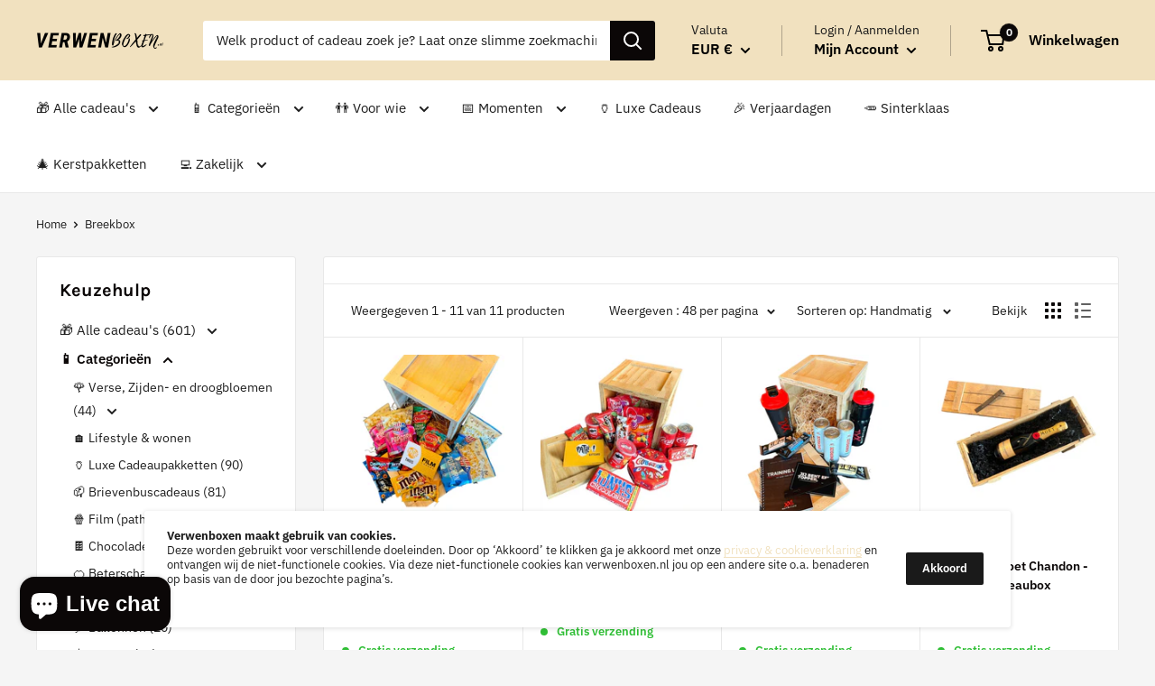

--- FILE ---
content_type: text/html; charset=utf-8
request_url: https://verwenboxen.nl/collections/breekbox
body_size: 74134
content:
<!doctype html>

<html class="no-js" lang="en">
  <head>


 <meta name="p:domain_verify" content="247c945eb7236c6d94d2d31ea5263984"/>
  
    <!-- Google Tag Manager -->
<script>(function(w,d,s,l,i){w[l]=w[l]||[];w[l].push({'gtm.start':
new Date().getTime(),event:'gtm.js'});var f=d.getElementsByTagName(s)[0],
j=d.createElement(s),dl=l!='dataLayer'?'&l='+l:'';j.async=true;j.src=
'https://www.googletagmanager.com/gtm.js?id='+i+dl;f.parentNode.insertBefore(j,f);
})(window,document,'script','dataLayer','GTM-PW39Z3W');</script>
<!-- End Google Tag Manager -->

    <!-- TrustBox script -->
<script type="text/javascript" src="//widget.trustpilot.com/bootstrap/v5/tp.widget.bootstrap.min.js" async></script>
<!-- End TrustBox script -->
    
    <meta charset="utf-8">
  

 <!-- default to true --><!-- Contain template--><!-- setting name: pluginseo_pageTitleTruncateEnableForCollections-->
    <!-- setting value: true --><!-- pageTitleTemplate: Shop %% current_tags || join: ', ' || append_not_empty: ' ' %%%% collection.title || escape %% at %% shop.name %% -->
  <!-- pageTitleToParse": Breekbox - 1000+ Cadeaupakketten | Verwenboxen.nl -->
  <!-- pageTitleTruncateApplicable: true -->

  <!-- pluginseo_pageTitleTemplateApplyToAll: true -->
  <!-- pageTitleTruncateApplicable: true --><!-- Custom page title: Yes --><title>Shop Breekbox at Verwenboxen | Verwenboxen</title> <!-- default to true --><!-- Contain template--><!-- setting name: pluginseo_metaDescriptionTruncateEnableForCollections-->
    <!-- setting value: true --><!-- metaDescriptionTemplate: %% collection.all_tags || take: '3' || join: ', ' || prepend_not_empty: 'Shop ' || append_not_empty: ' and more ' %%%% collection.title || escape %% at %% shop.name %% %% collection.description || strip_html || strip_newlines || escape || strip %% -->
  <!-- metaDescriptionToParse": Een origineel, uniek en ook nog leuk cadeau vinden, is lastig en wij bij Verwenboxen weten daar alles van! Onze originele cadeaupakketten waren daarmee al een goede oplossing voor dit probleem, maar nu hebben wij toch wel iets héél speciaals, namelijk Breekbox! Met een Breekbox van Verwenboxen geef je naast een fysiek  -->
  <!-- metaDescriptionTruncateApplicable: true -->

  <!-- pluginseo_metaDescriptionTemplateApplyToAll: true -->
  <!-- metaDescriptionTruncateApplicable: true --><!-- Yes --><meta name="description" content="Shop Alle, ambachtelijk bier, ambachtelijk cadeau and more Breekbox at Verwenboxen Een origineel, uniek en ook nog leuk cadeau vinden, is lastig en wij bij Verwenboxen we" /><script data-desc="seo-breadcrumb-list" type="application/ld+json">
{
  "@context": "http://schema.org",
  "@type": "BreadcrumbList",
  "itemListElement": [{
          "@type": "ListItem",
          "position": 1,
          "item": {
            "@id": "https://verwenboxen.nl/collections/breekbox",
            "name": "Breekbox"
          }
        }]
}
</script><script data-desc="seo-organization" type="application/ld+json">
  {
    "@context": "http://schema.org",
    "@type": "Organization",
    "@id": "https://verwenboxen.nl#organization",
    "name": "Verwenboxen",
    "url": "https://verwenboxen.nl","logo": {
        "type": "ImageObject",
        "url": "https://verwenboxen.nl/cdn/shop/t/8/assets/pluginseo_structuredDataLogo_small.png?v=1802169084152288571755152989"
      },
      "image": "https://verwenboxen.nl/cdn/shop/t/8/assets/pluginseo_structuredDataLogo_small.png?v=1802169084152288571755152989","sameAs": ["https://www.instagram.com/verwenboxen/"]
  }
</script><script data-desc="seo-website" type="application/ld+json">
  {
    "@context": "http://schema.org",
    "@type": "WebSite",
    "name": "Verwenboxen",
    "url": "https://verwenboxen.nl",
    "potentialAction": {
      "@type": "SearchAction",
      "target": "https://verwenboxen.nl/search?q={search_term_string}",
      "query-input": "required name=search_term_string"
    }
  }
</script><meta name="pluginseo" content="Plug in SEO Plus" data-ptf="s-te_co-ap" data-mdf="s-te_co-tr" />

    <meta name="viewport" content="width=device-width, initial-scale=1.0, height=device-height, minimum-scale=1.0, maximum-scale=5.0">
    <meta name="theme-color" content="#0b0707"><link rel="canonical" href="https://verwenboxen.nl/collections/breekbox"><link rel="shortcut icon" href="//verwenboxen.nl/cdn/shop/files/Ontwerp_zonder_titel_8_96x96.jpg?v=1710411737" type="image/png"><link rel="preload" as="style" href="//verwenboxen.nl/cdn/shop/t/8/assets/theme.css?v=45115262272146470651755152989">
    <link rel="preload" as="script" href="//verwenboxen.nl/cdn/shop/t/8/assets/theme.min.js?v=164977014983380440891755152989">
    <link rel="preconnect" href="https://cdn.shopify.com">
    <link rel="preconnect" href="https://fonts.shopifycdn.com">
    <link rel="dns-prefetch" href="https://productreviews.shopifycdn.com">
    <link rel="dns-prefetch" href="https://ajax.googleapis.com">
    <link rel="dns-prefetch" href="https://maps.googleapis.com">
    <link rel="dns-prefetch" href="https://maps.gstatic.com">

    <meta property="og:type" content="website">
  <meta property="og:title" content="Breekbox">
  <meta property="og:image" content="http://verwenboxen.nl/cdn/shop/collections/Breek_box.jpg?v=1710843216">
  <meta property="og:image:secure_url" content="https://verwenboxen.nl/cdn/shop/collections/Breek_box.jpg?v=1710843216">
  <meta property="og:image:width" content="1200">
  <meta property="og:image:height" content="1200"><meta property="og:description" content="Een origineel, uniek en ook nog leuk cadeau vinden, is lastig en wij bij Verwenboxen weten daar alles van! Onze originele cadeaupakketten waren daarmee al een goede oplossing voor dit probleem, maar nu hebben wij toch wel iets héél speciaals, namelijk Breekbox! Met een Breekbox van Verwenboxen geef je naast een fysiek "><meta property="og:url" content="https://verwenboxen.nl/collections/breekbox">
<meta property="og:site_name" content="Verwenboxen"><meta name="twitter:card" content="summary"><meta name="twitter:title" content="Breekbox">
  <meta name="twitter:description" content="Een origineel, uniek en ook nog leuk cadeau vinden, is lastig en wij bij Verwenboxen weten daar alles van! Onze originele cadeaupakketten waren daarmee al een goede oplossing voor dit probleem, maar nu hebben wij toch wel iets héél speciaals, namelijk Breekbox! Met een Breekbox van Verwenboxen geef je naast een fysiek cadeau tegelijkertijd een onvergetelijke herinnering. Daarmee is dit cadeau niet te vergelijken met iets anders, maar wat is eigenlijk een Breekbox? Wat is een Breekbox? Een Breekbox is een houten cadeaubox die opengebroken dient te worden met het meegeleverde breekijzer. De deksel van de Breekbox zit stevig vast, waardoor het openbreken vaak gepaard gaat met pijn en moeite. Maar eenmaal opengebroken ontstaat er een prachtig moment van ontlading en totale bevrediging. De box is eindelijk open en nu is de beloning hetgeen wat er in de box zit.Waarom het">
  <meta name="twitter:image" content="https://verwenboxen.nl/cdn/shop/collections/Breek_box_600x600_crop_center.jpg?v=1710843216">
    <link rel="preload" href="//verwenboxen.nl/cdn/fonts/karla/karla_n7.4358a847d4875593d69cfc3f8cc0b44c17b3ed03.woff2" as="font" type="font/woff2" crossorigin>
<link rel="preload" href="//verwenboxen.nl/cdn/fonts/ibm_plex_sans/ibmplexsans_n4.4633946c9236bd5cc5d0394ad07b807eb7ca1b32.woff2" as="font" type="font/woff2" crossorigin>

<style>
  @font-face {
  font-family: Karla;
  font-weight: 700;
  font-style: normal;
  font-display: swap;
  src: url("//verwenboxen.nl/cdn/fonts/karla/karla_n7.4358a847d4875593d69cfc3f8cc0b44c17b3ed03.woff2") format("woff2"),
       url("//verwenboxen.nl/cdn/fonts/karla/karla_n7.96e322f6d76ce794f25fa29e55d6997c3fb656b6.woff") format("woff");
}

  @font-face {
  font-family: "IBM Plex Sans";
  font-weight: 400;
  font-style: normal;
  font-display: swap;
  src: url("//verwenboxen.nl/cdn/fonts/ibm_plex_sans/ibmplexsans_n4.4633946c9236bd5cc5d0394ad07b807eb7ca1b32.woff2") format("woff2"),
       url("//verwenboxen.nl/cdn/fonts/ibm_plex_sans/ibmplexsans_n4.6c6923eb6151e62a09e8a1ff83eaa1ce2a563a30.woff") format("woff");
}

@font-face {
  font-family: "IBM Plex Sans";
  font-weight: 600;
  font-style: normal;
  font-display: swap;
  src: url("//verwenboxen.nl/cdn/fonts/ibm_plex_sans/ibmplexsans_n6.cfb7efcc4708d97b4883d9d89e924e81b54334c1.woff2") format("woff2"),
       url("//verwenboxen.nl/cdn/fonts/ibm_plex_sans/ibmplexsans_n6.b56157147f51a11f7ba6c49b63ffcafb1da8eeea.woff") format("woff");
}

@font-face {
  font-family: Karla;
  font-weight: 700;
  font-style: italic;
  font-display: swap;
  src: url("//verwenboxen.nl/cdn/fonts/karla/karla_i7.fe031cd65d6e02906286add4f6dda06afc2615f0.woff2") format("woff2"),
       url("//verwenboxen.nl/cdn/fonts/karla/karla_i7.816d4949fa7f7d79314595d7003eda5b44e959e3.woff") format("woff");
}


  @font-face {
  font-family: "IBM Plex Sans";
  font-weight: 700;
  font-style: normal;
  font-display: swap;
  src: url("//verwenboxen.nl/cdn/fonts/ibm_plex_sans/ibmplexsans_n7.a8d2465074d254d8c167d5599b02fc2f97912fc9.woff2") format("woff2"),
       url("//verwenboxen.nl/cdn/fonts/ibm_plex_sans/ibmplexsans_n7.75e7a78a86c7afd1eb5becd99b7802136f0ed528.woff") format("woff");
}

  @font-face {
  font-family: "IBM Plex Sans";
  font-weight: 400;
  font-style: italic;
  font-display: swap;
  src: url("//verwenboxen.nl/cdn/fonts/ibm_plex_sans/ibmplexsans_i4.ef77720fc4c9ae616083d1ac737f976e4c15f75b.woff2") format("woff2"),
       url("//verwenboxen.nl/cdn/fonts/ibm_plex_sans/ibmplexsans_i4.76cc8914ac99481bd93e34f8998da7b57a578a71.woff") format("woff");
}

  @font-face {
  font-family: "IBM Plex Sans";
  font-weight: 700;
  font-style: italic;
  font-display: swap;
  src: url("//verwenboxen.nl/cdn/fonts/ibm_plex_sans/ibmplexsans_i7.25100a51254494cece6de9741984bfb7fb22bafb.woff2") format("woff2"),
       url("//verwenboxen.nl/cdn/fonts/ibm_plex_sans/ibmplexsans_i7.7da61352825d18bb0287d7bc79067d47efc4fdda.woff") format("woff");
}


  :root {
    --default-text-font-size : 15px;
    --base-text-font-size    : 15px;
    --heading-font-family    : Karla, sans-serif;
    --heading-font-weight    : 700;
    --heading-font-style     : normal;
    --text-font-family       : "IBM Plex Sans", sans-serif;
    --text-font-weight       : 400;
    --text-font-style        : normal;
    --text-font-bolder-weight: 600;
    --text-link-decoration   : underline;

    --text-color               : #1e1e1e;
    --text-color-rgb           : 30, 30, 30;
    --heading-color            : #0b0707;
    --border-color             : #e8e8e8;
    --border-color-rgb         : 232, 232, 232;
    --form-border-color        : #dbdbdb;
    --accent-color             : #0b0707;
    --accent-color-rgb         : 11, 7, 7;
    --link-color               : #f1e1bf;
    --link-color-hover         : #e3c480;
    --background               : #f5f5f5;
    --secondary-background     : #ffffff;
    --secondary-background-rgb : 255, 255, 255;
    --accent-background        : rgba(11, 7, 7, 0.08);

    --input-background: #ffffff;

    --error-color       : #cf0e0e;
    --error-background  : rgba(207, 14, 14, 0.07);
    --success-color     : #30bf36;
    --success-background: rgba(48, 191, 54, 0.11);

    --primary-button-background      : #30bf36;
    --primary-button-background-rgb  : 48, 191, 54;
    --primary-button-text-color      : #ffffff;
    --secondary-button-background    : #1a1a1a;
    --secondary-button-background-rgb: 26, 26, 26;
    --secondary-button-text-color    : #ffffff;

    --header-background      : #f1e1bf;
    --header-text-color      : #000000;
    --header-light-text-color: #1a1a1a;
    --header-border-color    : rgba(26, 26, 26, 0.3);
    --header-accent-color    : #0b0707;

    --footer-background-color:    #000000;
    --footer-heading-text-color:  #e8e8e8;
    --footer-body-text-color:     #f5f5f5;
    --footer-body-text-color-rgb: 245, 245, 245;
    --footer-accent-color:        #f1e1bf;
    --footer-accent-color-rgb:    241, 225, 191;
    --footer-border:              none;
    
    --flickity-arrow-color: #b5b5b5;--product-on-sale-accent           : #32b4fc;
    --product-on-sale-accent-rgb       : 50, 180, 252;
    --product-on-sale-color            : #ffffff;
    --product-in-stock-color           : #30bf36;
    --product-low-stock-color          : #cf0e0e;
    --product-sold-out-color           : #8a9297;
    --product-custom-label-1-background: #3f6ab1;
    --product-custom-label-1-color     : #ffffff;
    --product-custom-label-2-background: #8a44ae;
    --product-custom-label-2-color     : #ffffff;
    --product-review-star-color        : #ffbd00;

    --mobile-container-gutter : 20px;
    --desktop-container-gutter: 40px;
  }
</style>

<script>
  // IE11 does not have support for CSS variables, so we have to polyfill them
  if (!(((window || {}).CSS || {}).supports && window.CSS.supports('(--a: 0)'))) {
    const script = document.createElement('script');
    script.type = 'text/javascript';
    script.src = 'https://cdn.jsdelivr.net/npm/css-vars-ponyfill@2';
    script.onload = function() {
      cssVars({});
    };

    document.getElementsByTagName('head')[0].appendChild(script);
  }
</script>


    <script>window.performance && window.performance.mark && window.performance.mark('shopify.content_for_header.start');</script><meta name="facebook-domain-verification" content="mgc44wacy98rszgpcpc2szrg32q5o7">
<meta name="google-site-verification" content="ZoaMiVMHlJf4G0PoJTkrOlDEOiVQIe9W_h7TLEZXgtg">
<meta id="shopify-digital-wallet" name="shopify-digital-wallet" content="/56689229976/digital_wallets/dialog">
<meta name="shopify-checkout-api-token" content="cb46f881afd78469ef513b3afee587fb">
<link rel="alternate" type="application/atom+xml" title="Feed" href="/collections/breekbox.atom" />
<link rel="alternate" type="application/json+oembed" href="https://verwenboxen.nl/collections/breekbox.oembed">
<script async="async" src="/checkouts/internal/preloads.js?locale=en-NL"></script>
<link rel="preconnect" href="https://shop.app" crossorigin="anonymous">
<script async="async" src="https://shop.app/checkouts/internal/preloads.js?locale=en-NL&shop_id=56689229976" crossorigin="anonymous"></script>
<script id="shopify-features" type="application/json">{"accessToken":"cb46f881afd78469ef513b3afee587fb","betas":["rich-media-storefront-analytics"],"domain":"verwenboxen.nl","predictiveSearch":true,"shopId":56689229976,"locale":"en"}</script>
<script>var Shopify = Shopify || {};
Shopify.shop = "verwenboxen-production.myshopify.com";
Shopify.locale = "en";
Shopify.currency = {"active":"EUR","rate":"1.0"};
Shopify.country = "NL";
Shopify.theme = {"name":"Copy of Copy of Klaviyo toevoegen","id":185849774418,"schema_name":"Warehouse","schema_version":"1.17.0","theme_store_id":null,"role":"main"};
Shopify.theme.handle = "null";
Shopify.theme.style = {"id":null,"handle":null};
Shopify.cdnHost = "verwenboxen.nl/cdn";
Shopify.routes = Shopify.routes || {};
Shopify.routes.root = "/";</script>
<script type="module">!function(o){(o.Shopify=o.Shopify||{}).modules=!0}(window);</script>
<script>!function(o){function n(){var o=[];function n(){o.push(Array.prototype.slice.apply(arguments))}return n.q=o,n}var t=o.Shopify=o.Shopify||{};t.loadFeatures=n(),t.autoloadFeatures=n()}(window);</script>
<script>
  window.ShopifyPay = window.ShopifyPay || {};
  window.ShopifyPay.apiHost = "shop.app\/pay";
  window.ShopifyPay.redirectState = null;
</script>
<script id="shop-js-analytics" type="application/json">{"pageType":"collection"}</script>
<script defer="defer" async type="module" src="//verwenboxen.nl/cdn/shopifycloud/shop-js/modules/v2/client.init-shop-cart-sync_dlpDe4U9.en.esm.js"></script>
<script defer="defer" async type="module" src="//verwenboxen.nl/cdn/shopifycloud/shop-js/modules/v2/chunk.common_FunKbpTJ.esm.js"></script>
<script type="module">
  await import("//verwenboxen.nl/cdn/shopifycloud/shop-js/modules/v2/client.init-shop-cart-sync_dlpDe4U9.en.esm.js");
await import("//verwenboxen.nl/cdn/shopifycloud/shop-js/modules/v2/chunk.common_FunKbpTJ.esm.js");

  window.Shopify.SignInWithShop?.initShopCartSync?.({"fedCMEnabled":true,"windoidEnabled":true});

</script>
<script>
  window.Shopify = window.Shopify || {};
  if (!window.Shopify.featureAssets) window.Shopify.featureAssets = {};
  window.Shopify.featureAssets['shop-js'] = {"shop-cart-sync":["modules/v2/client.shop-cart-sync_DIWHqfTk.en.esm.js","modules/v2/chunk.common_FunKbpTJ.esm.js"],"init-fed-cm":["modules/v2/client.init-fed-cm_CmNkGb1A.en.esm.js","modules/v2/chunk.common_FunKbpTJ.esm.js"],"shop-button":["modules/v2/client.shop-button_Dpfxl9vG.en.esm.js","modules/v2/chunk.common_FunKbpTJ.esm.js"],"shop-cash-offers":["modules/v2/client.shop-cash-offers_CtPYbIPM.en.esm.js","modules/v2/chunk.common_FunKbpTJ.esm.js","modules/v2/chunk.modal_n1zSoh3t.esm.js"],"init-windoid":["modules/v2/client.init-windoid_V_O5I0mt.en.esm.js","modules/v2/chunk.common_FunKbpTJ.esm.js"],"shop-toast-manager":["modules/v2/client.shop-toast-manager_p8J9W8kY.en.esm.js","modules/v2/chunk.common_FunKbpTJ.esm.js"],"init-shop-email-lookup-coordinator":["modules/v2/client.init-shop-email-lookup-coordinator_DUdFDmvK.en.esm.js","modules/v2/chunk.common_FunKbpTJ.esm.js"],"init-shop-cart-sync":["modules/v2/client.init-shop-cart-sync_dlpDe4U9.en.esm.js","modules/v2/chunk.common_FunKbpTJ.esm.js"],"pay-button":["modules/v2/client.pay-button_x_P2fRzB.en.esm.js","modules/v2/chunk.common_FunKbpTJ.esm.js"],"shop-login-button":["modules/v2/client.shop-login-button_C3-NmE42.en.esm.js","modules/v2/chunk.common_FunKbpTJ.esm.js","modules/v2/chunk.modal_n1zSoh3t.esm.js"],"avatar":["modules/v2/client.avatar_BTnouDA3.en.esm.js"],"init-shop-for-new-customer-accounts":["modules/v2/client.init-shop-for-new-customer-accounts_aeWumpsw.en.esm.js","modules/v2/client.shop-login-button_C3-NmE42.en.esm.js","modules/v2/chunk.common_FunKbpTJ.esm.js","modules/v2/chunk.modal_n1zSoh3t.esm.js"],"init-customer-accounts-sign-up":["modules/v2/client.init-customer-accounts-sign-up_CRLhpYdY.en.esm.js","modules/v2/client.shop-login-button_C3-NmE42.en.esm.js","modules/v2/chunk.common_FunKbpTJ.esm.js","modules/v2/chunk.modal_n1zSoh3t.esm.js"],"checkout-modal":["modules/v2/client.checkout-modal_EOl6FxyC.en.esm.js","modules/v2/chunk.common_FunKbpTJ.esm.js","modules/v2/chunk.modal_n1zSoh3t.esm.js"],"init-customer-accounts":["modules/v2/client.init-customer-accounts_BkuyBVsz.en.esm.js","modules/v2/client.shop-login-button_C3-NmE42.en.esm.js","modules/v2/chunk.common_FunKbpTJ.esm.js","modules/v2/chunk.modal_n1zSoh3t.esm.js"],"shop-follow-button":["modules/v2/client.shop-follow-button_DDNA7Aw9.en.esm.js","modules/v2/chunk.common_FunKbpTJ.esm.js","modules/v2/chunk.modal_n1zSoh3t.esm.js"],"lead-capture":["modules/v2/client.lead-capture_LZVhB0lN.en.esm.js","modules/v2/chunk.common_FunKbpTJ.esm.js","modules/v2/chunk.modal_n1zSoh3t.esm.js"],"shop-login":["modules/v2/client.shop-login_D4d_T_FR.en.esm.js","modules/v2/chunk.common_FunKbpTJ.esm.js","modules/v2/chunk.modal_n1zSoh3t.esm.js"],"payment-terms":["modules/v2/client.payment-terms_g-geHK5T.en.esm.js","modules/v2/chunk.common_FunKbpTJ.esm.js","modules/v2/chunk.modal_n1zSoh3t.esm.js"]};
</script>
<script>(function() {
  var isLoaded = false;
  function asyncLoad() {
    if (isLoaded) return;
    isLoaded = true;
    var urls = ["https:\/\/d23dclunsivw3h.cloudfront.net\/redirect-app.js?shop=verwenboxen-production.myshopify.com","https:\/\/image-optimizer.salessquad.co.uk\/scripts\/tiny_img_not_found_notifier_dd84d4e8e2216c0131dc443f3224c0f1.js?shop=verwenboxen-production.myshopify.com","https:\/\/chimpstatic.com\/mcjs-connected\/js\/users\/7dd60e3375137bebe08605296\/5bceb803b0a57a14c0fc32914.js?shop=verwenboxen-production.myshopify.com"];
    for (var i = 0; i < urls.length; i++) {
      var s = document.createElement('script');
      s.type = 'text/javascript';
      s.async = true;
      s.src = urls[i];
      var x = document.getElementsByTagName('script')[0];
      x.parentNode.insertBefore(s, x);
    }
  };
  if(window.attachEvent) {
    window.attachEvent('onload', asyncLoad);
  } else {
    window.addEventListener('load', asyncLoad, false);
  }
})();</script>
<script id="__st">var __st={"a":56689229976,"offset":3600,"reqid":"79409006-7c2e-4921-8ca3-f7c7a084b5d6-1765527834","pageurl":"verwenboxen.nl\/collections\/breekbox","u":"11339c9398df","p":"collection","rtyp":"collection","rid":604077523282};</script>
<script>window.ShopifyPaypalV4VisibilityTracking = true;</script>
<script id="captcha-bootstrap">!function(){'use strict';const t='contact',e='account',n='new_comment',o=[[t,t],['blogs',n],['comments',n],[t,'customer']],c=[[e,'customer_login'],[e,'guest_login'],[e,'recover_customer_password'],[e,'create_customer']],r=t=>t.map((([t,e])=>`form[action*='/${t}']:not([data-nocaptcha='true']) input[name='form_type'][value='${e}']`)).join(','),a=t=>()=>t?[...document.querySelectorAll(t)].map((t=>t.form)):[];function s(){const t=[...o],e=r(t);return a(e)}const i='password',u='form_key',d=['recaptcha-v3-token','g-recaptcha-response','h-captcha-response',i],f=()=>{try{return window.sessionStorage}catch{return}},m='__shopify_v',_=t=>t.elements[u];function p(t,e,n=!1){try{const o=window.sessionStorage,c=JSON.parse(o.getItem(e)),{data:r}=function(t){const{data:e,action:n}=t;return t[m]||n?{data:e,action:n}:{data:t,action:n}}(c);for(const[e,n]of Object.entries(r))t.elements[e]&&(t.elements[e].value=n);n&&o.removeItem(e)}catch(o){console.error('form repopulation failed',{error:o})}}const l='form_type',E='cptcha';function T(t){t.dataset[E]=!0}const w=window,h=w.document,L='Shopify',v='ce_forms',y='captcha';let A=!1;((t,e)=>{const n=(g='f06e6c50-85a8-45c8-87d0-21a2b65856fe',I='https://cdn.shopify.com/shopifycloud/storefront-forms-hcaptcha/ce_storefront_forms_captcha_hcaptcha.v1.5.2.iife.js',D={infoText:'Protected by hCaptcha',privacyText:'Privacy',termsText:'Terms'},(t,e,n)=>{const o=w[L][v],c=o.bindForm;if(c)return c(t,g,e,D).then(n);var r;o.q.push([[t,g,e,D],n]),r=I,A||(h.body.append(Object.assign(h.createElement('script'),{id:'captcha-provider',async:!0,src:r})),A=!0)});var g,I,D;w[L]=w[L]||{},w[L][v]=w[L][v]||{},w[L][v].q=[],w[L][y]=w[L][y]||{},w[L][y].protect=function(t,e){n(t,void 0,e),T(t)},Object.freeze(w[L][y]),function(t,e,n,w,h,L){const[v,y,A,g]=function(t,e,n){const i=e?o:[],u=t?c:[],d=[...i,...u],f=r(d),m=r(i),_=r(d.filter((([t,e])=>n.includes(e))));return[a(f),a(m),a(_),s()]}(w,h,L),I=t=>{const e=t.target;return e instanceof HTMLFormElement?e:e&&e.form},D=t=>v().includes(t);t.addEventListener('submit',(t=>{const e=I(t);if(!e)return;const n=D(e)&&!e.dataset.hcaptchaBound&&!e.dataset.recaptchaBound,o=_(e),c=g().includes(e)&&(!o||!o.value);(n||c)&&t.preventDefault(),c&&!n&&(function(t){try{if(!f())return;!function(t){const e=f();if(!e)return;const n=_(t);if(!n)return;const o=n.value;o&&e.removeItem(o)}(t);const e=Array.from(Array(32),(()=>Math.random().toString(36)[2])).join('');!function(t,e){_(t)||t.append(Object.assign(document.createElement('input'),{type:'hidden',name:u})),t.elements[u].value=e}(t,e),function(t,e){const n=f();if(!n)return;const o=[...t.querySelectorAll(`input[type='${i}']`)].map((({name:t})=>t)),c=[...d,...o],r={};for(const[a,s]of new FormData(t).entries())c.includes(a)||(r[a]=s);n.setItem(e,JSON.stringify({[m]:1,action:t.action,data:r}))}(t,e)}catch(e){console.error('failed to persist form',e)}}(e),e.submit())}));const S=(t,e)=>{t&&!t.dataset[E]&&(n(t,e.some((e=>e===t))),T(t))};for(const o of['focusin','change'])t.addEventListener(o,(t=>{const e=I(t);D(e)&&S(e,y())}));const B=e.get('form_key'),M=e.get(l),P=B&&M;t.addEventListener('DOMContentLoaded',(()=>{const t=y();if(P)for(const e of t)e.elements[l].value===M&&p(e,B);[...new Set([...A(),...v().filter((t=>'true'===t.dataset.shopifyCaptcha))])].forEach((e=>S(e,t)))}))}(h,new URLSearchParams(w.location.search),n,t,e,['guest_login'])})(!1,!0)}();</script>
<script integrity="sha256-52AcMU7V7pcBOXWImdc/TAGTFKeNjmkeM1Pvks/DTgc=" data-source-attribution="shopify.loadfeatures" defer="defer" src="//verwenboxen.nl/cdn/shopifycloud/storefront/assets/storefront/load_feature-81c60534.js" crossorigin="anonymous"></script>
<script crossorigin="anonymous" defer="defer" src="//verwenboxen.nl/cdn/shopifycloud/storefront/assets/shopify_pay/storefront-65b4c6d7.js?v=20250812"></script>
<script data-source-attribution="shopify.dynamic_checkout.dynamic.init">var Shopify=Shopify||{};Shopify.PaymentButton=Shopify.PaymentButton||{isStorefrontPortableWallets:!0,init:function(){window.Shopify.PaymentButton.init=function(){};var t=document.createElement("script");t.src="https://verwenboxen.nl/cdn/shopifycloud/portable-wallets/latest/portable-wallets.en.js",t.type="module",document.head.appendChild(t)}};
</script>
<script data-source-attribution="shopify.dynamic_checkout.buyer_consent">
  function portableWalletsHideBuyerConsent(e){var t=document.getElementById("shopify-buyer-consent"),n=document.getElementById("shopify-subscription-policy-button");t&&n&&(t.classList.add("hidden"),t.setAttribute("aria-hidden","true"),n.removeEventListener("click",e))}function portableWalletsShowBuyerConsent(e){var t=document.getElementById("shopify-buyer-consent"),n=document.getElementById("shopify-subscription-policy-button");t&&n&&(t.classList.remove("hidden"),t.removeAttribute("aria-hidden"),n.addEventListener("click",e))}window.Shopify?.PaymentButton&&(window.Shopify.PaymentButton.hideBuyerConsent=portableWalletsHideBuyerConsent,window.Shopify.PaymentButton.showBuyerConsent=portableWalletsShowBuyerConsent);
</script>
<script data-source-attribution="shopify.dynamic_checkout.cart.bootstrap">document.addEventListener("DOMContentLoaded",(function(){function t(){return document.querySelector("shopify-accelerated-checkout-cart, shopify-accelerated-checkout")}if(t())Shopify.PaymentButton.init();else{new MutationObserver((function(e,n){t()&&(Shopify.PaymentButton.init(),n.disconnect())})).observe(document.body,{childList:!0,subtree:!0})}}));
</script>
<link id="shopify-accelerated-checkout-styles" rel="stylesheet" media="screen" href="https://verwenboxen.nl/cdn/shopifycloud/portable-wallets/latest/accelerated-checkout-backwards-compat.css" crossorigin="anonymous">
<style id="shopify-accelerated-checkout-cart">
        #shopify-buyer-consent {
  margin-top: 1em;
  display: inline-block;
  width: 100%;
}

#shopify-buyer-consent.hidden {
  display: none;
}

#shopify-subscription-policy-button {
  background: none;
  border: none;
  padding: 0;
  text-decoration: underline;
  font-size: inherit;
  cursor: pointer;
}

#shopify-subscription-policy-button::before {
  box-shadow: none;
}

      </style>

<script>window.performance && window.performance.mark && window.performance.mark('shopify.content_for_header.end');</script>
    
    

<script>window.BOLD = window.BOLD || {};
    window.BOLD.common = window.BOLD.common || {};
    window.BOLD.common.Shopify = window.BOLD.common.Shopify || {};
    window.BOLD.common.Shopify.shop = {
      domain: 'verwenboxen.nl',
      permanent_domain: 'verwenboxen-production.myshopify.com',
      url: 'https://verwenboxen.nl',
      secure_url: 'https://verwenboxen.nl',
      money_format: "€{{amount_with_comma_separator}}",
      currency: "EUR"
    };
    window.BOLD.common.Shopify.customer = {
      id: null,
      tags: null,
    };
    window.BOLD.common.Shopify.cart = {"note":null,"attributes":{},"original_total_price":0,"total_price":0,"total_discount":0,"total_weight":0.0,"item_count":0,"items":[],"requires_shipping":false,"currency":"EUR","items_subtotal_price":0,"cart_level_discount_applications":[],"checkout_charge_amount":0};
    window.BOLD.common.template = 'collection';window.BOLD.common.Shopify.formatMoney = function(money, format) {
        function n(t, e) {
            return "undefined" == typeof t ? e : t
        }
        function r(t, e, r, i) {
            if (e = n(e, 2),
                r = n(r, ","),
                i = n(i, "."),
            isNaN(t) || null == t)
                return 0;
            t = (t / 100).toFixed(e);
            var o = t.split(".")
                , a = o[0].replace(/(\d)(?=(\d\d\d)+(?!\d))/g, "$1" + r)
                , s = o[1] ? i + o[1] : "";
            return a + s
        }
        "string" == typeof money && (money = money.replace(".", ""));
        var i = ""
            , o = /\{\{\s*(\w+)\s*\}\}/
            , a = format || window.BOLD.common.Shopify.shop.money_format || window.Shopify.money_format || "$ {{ amount }}";
        switch (a.match(o)[1]) {
            case "amount":
                i = r(money, 2, ",", ".");
                break;
            case "amount_no_decimals":
                i = r(money, 0, ",", ".");
                break;
            case "amount_with_comma_separator":
                i = r(money, 2, ".", ",");
                break;
            case "amount_no_decimals_with_comma_separator":
                i = r(money, 0, ".", ",");
                break;
            case "amount_with_space_separator":
                i = r(money, 2, " ", ",");
                break;
            case "amount_no_decimals_with_space_separator":
                i = r(money, 0, " ", ",");
                break;
            case "amount_with_apostrophe_separator":
                i = r(money, 2, "'", ".");
                break;
        }
        return a.replace(o, i);
    };
    window.BOLD.common.Shopify.saveProduct = function (handle, product) {
      if (typeof handle === 'string' && typeof window.BOLD.common.Shopify.products[handle] === 'undefined') {
        if (typeof product === 'number') {
          window.BOLD.common.Shopify.handles[product] = handle;
          product = { id: product };
        }
        window.BOLD.common.Shopify.products[handle] = product;
      }
    };
    window.BOLD.common.Shopify.saveVariant = function (variant_id, variant) {
      if (typeof variant_id === 'number' && typeof window.BOLD.common.Shopify.variants[variant_id] === 'undefined') {
        window.BOLD.common.Shopify.variants[variant_id] = variant;
      }
    };window.BOLD.common.Shopify.products = window.BOLD.common.Shopify.products || {};
    window.BOLD.common.Shopify.variants = window.BOLD.common.Shopify.variants || {};
    window.BOLD.common.Shopify.handles = window.BOLD.common.Shopify.handles || {};window.BOLD.common.Shopify.saveProduct(null, null);window.BOLD.apps_installed = {} || {};window.BOLD.common.Shopify.saveProduct("kado-pathe-thuis-filmpakket", 8369219207506);window.BOLD.common.Shopify.saveVariant(46519717757266, { product_id: 8369219207506, product_handle: "kado-pathe-thuis-filmpakket", price: 5999, group_id: '', csp_metafield: {}});window.BOLD.common.Shopify.saveProduct("verwenboxen-breekbox-guilty-pleasure", 9952749093202);window.BOLD.common.Shopify.saveVariant(50322152423762, { product_id: 9952749093202, product_handle: "verwenboxen-breekbox-guilty-pleasure", price: 6495, group_id: '', csp_metafield: {}});window.BOLD.common.Shopify.saveProduct("kado-xxl-breekbox-2", 8369911988562);window.BOLD.common.Shopify.saveVariant(46523796619602, { product_id: 8369911988562, product_handle: "kado-xxl-breekbox-2", price: 5499, group_id: '', csp_metafield: {}});window.BOLD.common.Shopify.saveProduct("breekbox-breekbox-moet-gold", 8512363954514);window.BOLD.common.Shopify.saveVariant(46819250733394, { product_id: 8512363954514, product_handle: "breekbox-breekbox-moet-gold", price: 14999, group_id: '', csp_metafield: {}});window.BOLD.common.Shopify.saveProduct("kado-pathe-thuis-filmpakket-cadeau", 8368891363666);window.BOLD.common.Shopify.saveVariant(46517600813394, { product_id: 8368891363666, product_handle: "kado-pathe-thuis-filmpakket-cadeau", price: 7999, group_id: '', csp_metafield: {}});window.BOLD.common.Shopify.saveProduct("verwenboxen-breekbox-met-10-speciaalbier", 9952810172754);window.BOLD.common.Shopify.saveVariant(50322361614674, { product_id: 9952810172754, product_handle: "verwenboxen-breekbox-met-10-speciaalbier", price: 7495, group_id: '', csp_metafield: {}});window.BOLD.common.Shopify.saveProduct("breekbox-breekbox-moet", 8512364183890);window.BOLD.common.Shopify.saveVariant(46819250995538, { product_id: 8512364183890, product_handle: "breekbox-breekbox-moet", price: 12950, group_id: '', csp_metafield: {}});window.BOLD.common.Shopify.saveVariant(46819251061074, { product_id: 8512364183890, product_handle: "breekbox-breekbox-moet", price: 12950, group_id: '', csp_metafield: {}});window.BOLD.common.Shopify.saveVariant(46819251028306, { product_id: 8512364183890, product_handle: "breekbox-breekbox-moet", price: 12950, group_id: '', csp_metafield: {}});window.BOLD.common.Shopify.saveVariant(46819251093842, { product_id: 8512364183890, product_handle: "breekbox-breekbox-moet", price: 12950, group_id: '', csp_metafield: {}});window.BOLD.common.Shopify.saveProduct("kado-diy-breekbox", 8369217634642);window.BOLD.common.Shopify.saveVariant(46519699013970, { product_id: 8369217634642, product_handle: "kado-diy-breekbox", price: 3499, group_id: '', csp_metafield: {}});window.BOLD.common.Shopify.saveProduct("breekbox-breekbox-moet-pathe", 8512364216658);window.BOLD.common.Shopify.saveVariant(46819251126610, { product_id: 8512364216658, product_handle: "breekbox-breekbox-moet-pathe", price: 19950, group_id: '', csp_metafield: {}});window.BOLD.common.Shopify.saveVariant(46819251224914, { product_id: 8512364216658, product_handle: "breekbox-breekbox-moet-pathe", price: 17500, group_id: '', csp_metafield: {}});window.BOLD.common.Shopify.saveVariant(46819251192146, { product_id: 8512364216658, product_handle: "breekbox-breekbox-moet-pathe", price: 17500, group_id: '', csp_metafield: {}});window.BOLD.common.Shopify.saveVariant(46819251159378, { product_id: 8512364216658, product_handle: "breekbox-breekbox-moet-pathe", price: 17500, group_id: '', csp_metafield: {}});window.BOLD.common.Shopify.saveProduct("kado-diy-breekbox-xl", 8369217667410);window.BOLD.common.Shopify.saveVariant(46519699046738, { product_id: 8369217667410, product_handle: "kado-diy-breekbox-xl", price: 3499, group_id: '', csp_metafield: {}});window.BOLD.common.Shopify.saveProduct("kado-xxl-breekbox", 8369912021330);window.BOLD.common.Shopify.saveVariant(46523796652370, { product_id: 8369912021330, product_handle: "kado-xxl-breekbox", price: 7499, group_id: '', csp_metafield: {}});window.BOLD.common.Shopify.metafields = window.BOLD.common.Shopify.metafields || {};window.BOLD.common.Shopify.metafields["bold_rp"] = {};window.BOLD.common.Shopify.metafields["bold_csp_defaults"] = {};window.BOLD.common.cacheParams = window.BOLD.common.cacheParams || {};
    window.BOLD.common.cacheParams.options = 1668012207;
</script>

<script>
    window.BOLD.common.cacheParams.options = 1765275228;
</script>
<link href="//verwenboxen.nl/cdn/shop/t/8/assets/bold-options.css?v=27353641169298070531755152989" rel="stylesheet" type="text/css" media="all" />
<script defer src="https://options.shopapps.site/js/options.js"></script><link rel="stylesheet" href="//verwenboxen.nl/cdn/shop/t/8/assets/theme.css?v=45115262272146470651755152989">

    


  <script type="application/ld+json">
  {
    "@context": "http://schema.org",
    "@type": "BreadcrumbList",
  "itemListElement": [{
      "@type": "ListItem",
      "position": 1,
      "name": "Home",
      "item": "https://verwenboxen.nl"
    },{
          "@type": "ListItem",
          "position": 2,
          "name": "Breekbox",
          "item": "https://verwenboxen.nl/collections/breekbox"
        }]
  }
  </script>

    

    <script>
      // This allows to expose several variables to the global scope, to be used in scripts
      window.theme = {
        pageType: "collection",
        cartCount: 0,
        moneyFormat: "€{{amount_with_comma_separator}}",
        moneyWithCurrencyFormat: "€{{amount_with_comma_separator}} EUR",
        showDiscount: true,
        discountMode: "percentage",
        searchMode: "product",
        searchUnavailableProducts: "last",
        cartType: "page"
      };

      window.routes = {
        rootUrl: "\/",
        rootUrlWithoutSlash: '',
        cartUrl: "\/cart",
        cartAddUrl: "\/cart\/add",
        cartChangeUrl: "\/cart\/change",
        searchUrl: "\/search",
        productRecommendationsUrl: "\/recommendations\/products"
      };

      window.languages = {
        productRegularPrice: "Adviesprijs ",
        productSalePrice: "Uitverkoop prijs ",
        collectionOnSaleLabel: "Bespaar {{savings}}",
        productFormUnavailable: "Niet beschikbaar",
        productFormAddToCart: "Toevoegen aan winkelwagen",
        productFormSoldOut: "Uitverkocht",
        productAdded: "De box is toegevoegd aan jouw winkelwagen",
        productAddedShort: "Toegevoegd ",
        shippingEstimatorNoResults: "Geen adres gevonden",
        shippingEstimatorOneResult: "De verzendkosten voor jouw adres zijn:",
        shippingEstimatorMultipleResults: "Er zijn {{count}} verzendmogelijkheden:",
        shippingEstimatorErrors: "Error "
      };

      window.lazySizesConfig = {
        loadHidden: false,
        hFac: 0.8,
        expFactor: 3,
        customMedia: {
          '--phone': '(max-width: 640px)',
          '--tablet': '(min-width: 641px) and (max-width: 1023px)',
          '--lap': '(min-width: 1024px)'
        }
      };

      document.documentElement.className = document.documentElement.className.replace('no-js', 'js');
    </script><script src="//verwenboxen.nl/cdn/shop/t/8/assets/theme.min.js?v=164977014983380440891755152989" defer></script>
    <script src="//verwenboxen.nl/cdn/shop/t/8/assets/custom.js?v=156260926401215486381755152989" defer></script><script>
        (function () {
          window.onpageshow = function() {
            // We force re-freshing the cart content onpageshow, as most browsers will serve a cache copy when hitting the
            // back button, which cause staled data
            document.documentElement.dispatchEvent(new CustomEvent('cart:refresh', {
              bubbles: true,
              detail: {scrollToTop: false}
            }));
          };
        })();
      </script><link href="//verwenboxen.nl/cdn/shop/t/8/assets/shopstorm-apps.scss.css?v=100820501066075858081755152989" rel="stylesheet" type="text/css" media="all" />
  

  

<script>

        window.dataLayer = window.dataLayer || [];
        window.gtag = window.gtag || function () {
            dataLayer.push(arguments);
        };

        gtag('set', 'developer_id.dMmY1Mm', true);
        gtag('set', 'ads_data_redaction', true);

        gtag('consent', 'default', {
            ad_storage: 'granted',
            analytics_storage: 'granted',
            ad_user_data: 'granted',
            ad_personalization: 'granted',
            functionality_storage: 'denied',
            personalization_storage: 'denied',
            security_storage: 'denied',
            wait_for_update: 500
        });
        
</script>
<!-- BEGIN app block: shopify://apps/leat-loyalty-rewards/blocks/leat-sdk/a4b3d2b7-542d-424e-b7f4-602578988f92 --><link
    rel='stylesheet'
    href='https://api.ecommerce.static.leat.com/sdk/v1/sdk.css'
>

<script>
    !function(){if(!window.LeatSDK){window._leatQueue=window._leatQueue||[];try{window.LeatSDK=new Proxy({},{get:function(n,e){return"push"===e?function(){var
      n=window._leatQueue;n.push.apply(n,arguments)}:function(){for(var n=[],t=0;t<arguments.length;t++)n[t]=arguments[t];var o="function"==typeof n[n.length-1]?n.pop():void 0;return new
      Promise((function(t){window._leatQueue.push([e].concat(n,[function(n){o&&o(n),t(n)}]))}))}}})}catch(e){window.LeatSDK=window.LeatSDK||[],window.LeatSDK.push=function(){var
      n=window._leatQueue;n.push.apply(n,arguments)}}function n(){var n=document.createElement("script");n.src="https://api.ecommerce.static.leat.com/sdk/v1/sdk.js",n.async=!0,
      n.crossOrigin="anonymous",document.head.appendChild(n)}"loading"===document.readyState?document.addEventListener("DOMContentLoaded",n):n(),window.leat=window.LeatSDK}}();

      const storeConfig = {
        shop: {
            id: 'leat_2e01cd85a7003cdf4b8f080c331e87de',
            locale: 'en',
            country: 'NL',
          },
        customer:
          
            null
          ,
        
        
        
    };

    LeatSDK.init(storeConfig);

    
    

    

    if (storeConfig.giftCard) {
      LeatSDK.renderGiftCardRecipientForm();
    }

    if (storeConfig.outOfStockGiftCardProduct && !storeConfig.giftCard ) {
      LeatSDK.renderOutOfStockGiftCardButton();
    }
</script>




<style>
    .leat-loyalty {
        --leat-primary-color: #30BE36;
        --leat-button-color: #30BE36;
        --leat-button-color-active: #26952a;
        --leat-button-color-hover: #2baa30;
        --leat-secondary-color: #e6e3e8;
        --leat-button-text-color: #FFFFFF;
        --leat-border-radius: 2px;
    }
</style>


<!-- END app block --><!-- BEGIN app block: shopify://apps/gempages-builder/blocks/embed-gp-script-head/20b379d4-1b20-474c-a6ca-665c331919f3 -->














<!-- END app block --><!-- BEGIN app block: shopify://apps/seoant-ai-seo/blocks/seoant-core/8e57283b-dcb0-4f7b-a947-fb5c57a0d59d -->
<!--SEOAnt Core By SEOAnt Teams, v0.1.6 START -->






<!-- SON-LD generated By SEOAnt END -->



<!-- Start : SEOAnt BrokenLink Redirect --><script type="text/javascript">
    !function(t){var e={};function r(n){if(e[n])return e[n].exports;var o=e[n]={i:n,l:!1,exports:{}};return t[n].call(o.exports,o,o.exports,r),o.l=!0,o.exports}r.m=t,r.c=e,r.d=function(t,e,n){r.o(t,e)||Object.defineProperty(t,e,{enumerable:!0,get:n})},r.r=function(t){"undefined"!==typeof Symbol&&Symbol.toStringTag&&Object.defineProperty(t,Symbol.toStringTag,{value:"Module"}),Object.defineProperty(t,"__esModule",{value:!0})},r.t=function(t,e){if(1&e&&(t=r(t)),8&e)return t;if(4&e&&"object"===typeof t&&t&&t.__esModule)return t;var n=Object.create(null);if(r.r(n),Object.defineProperty(n,"default",{enumerable:!0,value:t}),2&e&&"string"!=typeof t)for(var o in t)r.d(n,o,function(e){return t[e]}.bind(null,o));return n},r.n=function(t){var e=t&&t.__esModule?function(){return t.default}:function(){return t};return r.d(e,"a",e),e},r.o=function(t,e){return Object.prototype.hasOwnProperty.call(t,e)},r.p="",r(r.s=11)}([function(t,e,r){"use strict";var n=r(2),o=Object.prototype.toString;function i(t){return"[object Array]"===o.call(t)}function a(t){return"undefined"===typeof t}function u(t){return null!==t&&"object"===typeof t}function s(t){return"[object Function]"===o.call(t)}function c(t,e){if(null!==t&&"undefined"!==typeof t)if("object"!==typeof t&&(t=[t]),i(t))for(var r=0,n=t.length;r<n;r++)e.call(null,t[r],r,t);else for(var o in t)Object.prototype.hasOwnProperty.call(t,o)&&e.call(null,t[o],o,t)}t.exports={isArray:i,isArrayBuffer:function(t){return"[object ArrayBuffer]"===o.call(t)},isBuffer:function(t){return null!==t&&!a(t)&&null!==t.constructor&&!a(t.constructor)&&"function"===typeof t.constructor.isBuffer&&t.constructor.isBuffer(t)},isFormData:function(t){return"undefined"!==typeof FormData&&t instanceof FormData},isArrayBufferView:function(t){return"undefined"!==typeof ArrayBuffer&&ArrayBuffer.isView?ArrayBuffer.isView(t):t&&t.buffer&&t.buffer instanceof ArrayBuffer},isString:function(t){return"string"===typeof t},isNumber:function(t){return"number"===typeof t},isObject:u,isUndefined:a,isDate:function(t){return"[object Date]"===o.call(t)},isFile:function(t){return"[object File]"===o.call(t)},isBlob:function(t){return"[object Blob]"===o.call(t)},isFunction:s,isStream:function(t){return u(t)&&s(t.pipe)},isURLSearchParams:function(t){return"undefined"!==typeof URLSearchParams&&t instanceof URLSearchParams},isStandardBrowserEnv:function(){return("undefined"===typeof navigator||"ReactNative"!==navigator.product&&"NativeScript"!==navigator.product&&"NS"!==navigator.product)&&("undefined"!==typeof window&&"undefined"!==typeof document)},forEach:c,merge:function t(){var e={};function r(r,n){"object"===typeof e[n]&&"object"===typeof r?e[n]=t(e[n],r):e[n]=r}for(var n=0,o=arguments.length;n<o;n++)c(arguments[n],r);return e},deepMerge:function t(){var e={};function r(r,n){"object"===typeof e[n]&&"object"===typeof r?e[n]=t(e[n],r):e[n]="object"===typeof r?t({},r):r}for(var n=0,o=arguments.length;n<o;n++)c(arguments[n],r);return e},extend:function(t,e,r){return c(e,(function(e,o){t[o]=r&&"function"===typeof e?n(e,r):e})),t},trim:function(t){return t.replace(/^\s*/,"").replace(/\s*$/,"")}}},function(t,e,r){t.exports=r(12)},function(t,e,r){"use strict";t.exports=function(t,e){return function(){for(var r=new Array(arguments.length),n=0;n<r.length;n++)r[n]=arguments[n];return t.apply(e,r)}}},function(t,e,r){"use strict";var n=r(0);function o(t){return encodeURIComponent(t).replace(/%40/gi,"@").replace(/%3A/gi,":").replace(/%24/g,"$").replace(/%2C/gi,",").replace(/%20/g,"+").replace(/%5B/gi,"[").replace(/%5D/gi,"]")}t.exports=function(t,e,r){if(!e)return t;var i;if(r)i=r(e);else if(n.isURLSearchParams(e))i=e.toString();else{var a=[];n.forEach(e,(function(t,e){null!==t&&"undefined"!==typeof t&&(n.isArray(t)?e+="[]":t=[t],n.forEach(t,(function(t){n.isDate(t)?t=t.toISOString():n.isObject(t)&&(t=JSON.stringify(t)),a.push(o(e)+"="+o(t))})))})),i=a.join("&")}if(i){var u=t.indexOf("#");-1!==u&&(t=t.slice(0,u)),t+=(-1===t.indexOf("?")?"?":"&")+i}return t}},function(t,e,r){"use strict";t.exports=function(t){return!(!t||!t.__CANCEL__)}},function(t,e,r){"use strict";(function(e){var n=r(0),o=r(19),i={"Content-Type":"application/x-www-form-urlencoded"};function a(t,e){!n.isUndefined(t)&&n.isUndefined(t["Content-Type"])&&(t["Content-Type"]=e)}var u={adapter:function(){var t;return("undefined"!==typeof XMLHttpRequest||"undefined"!==typeof e&&"[object process]"===Object.prototype.toString.call(e))&&(t=r(6)),t}(),transformRequest:[function(t,e){return o(e,"Accept"),o(e,"Content-Type"),n.isFormData(t)||n.isArrayBuffer(t)||n.isBuffer(t)||n.isStream(t)||n.isFile(t)||n.isBlob(t)?t:n.isArrayBufferView(t)?t.buffer:n.isURLSearchParams(t)?(a(e,"application/x-www-form-urlencoded;charset=utf-8"),t.toString()):n.isObject(t)?(a(e,"application/json;charset=utf-8"),JSON.stringify(t)):t}],transformResponse:[function(t){if("string"===typeof t)try{t=JSON.parse(t)}catch(e){}return t}],timeout:0,xsrfCookieName:"XSRF-TOKEN",xsrfHeaderName:"X-XSRF-TOKEN",maxContentLength:-1,validateStatus:function(t){return t>=200&&t<300},headers:{common:{Accept:"application/json, text/plain, */*"}}};n.forEach(["delete","get","head"],(function(t){u.headers[t]={}})),n.forEach(["post","put","patch"],(function(t){u.headers[t]=n.merge(i)})),t.exports=u}).call(this,r(18))},function(t,e,r){"use strict";var n=r(0),o=r(20),i=r(3),a=r(22),u=r(25),s=r(26),c=r(7);t.exports=function(t){return new Promise((function(e,f){var l=t.data,p=t.headers;n.isFormData(l)&&delete p["Content-Type"];var h=new XMLHttpRequest;if(t.auth){var d=t.auth.username||"",m=t.auth.password||"";p.Authorization="Basic "+btoa(d+":"+m)}var y=a(t.baseURL,t.url);if(h.open(t.method.toUpperCase(),i(y,t.params,t.paramsSerializer),!0),h.timeout=t.timeout,h.onreadystatechange=function(){if(h&&4===h.readyState&&(0!==h.status||h.responseURL&&0===h.responseURL.indexOf("file:"))){var r="getAllResponseHeaders"in h?u(h.getAllResponseHeaders()):null,n={data:t.responseType&&"text"!==t.responseType?h.response:h.responseText,status:h.status,statusText:h.statusText,headers:r,config:t,request:h};o(e,f,n),h=null}},h.onabort=function(){h&&(f(c("Request aborted",t,"ECONNABORTED",h)),h=null)},h.onerror=function(){f(c("Network Error",t,null,h)),h=null},h.ontimeout=function(){var e="timeout of "+t.timeout+"ms exceeded";t.timeoutErrorMessage&&(e=t.timeoutErrorMessage),f(c(e,t,"ECONNABORTED",h)),h=null},n.isStandardBrowserEnv()){var v=r(27),g=(t.withCredentials||s(y))&&t.xsrfCookieName?v.read(t.xsrfCookieName):void 0;g&&(p[t.xsrfHeaderName]=g)}if("setRequestHeader"in h&&n.forEach(p,(function(t,e){"undefined"===typeof l&&"content-type"===e.toLowerCase()?delete p[e]:h.setRequestHeader(e,t)})),n.isUndefined(t.withCredentials)||(h.withCredentials=!!t.withCredentials),t.responseType)try{h.responseType=t.responseType}catch(w){if("json"!==t.responseType)throw w}"function"===typeof t.onDownloadProgress&&h.addEventListener("progress",t.onDownloadProgress),"function"===typeof t.onUploadProgress&&h.upload&&h.upload.addEventListener("progress",t.onUploadProgress),t.cancelToken&&t.cancelToken.promise.then((function(t){h&&(h.abort(),f(t),h=null)})),void 0===l&&(l=null),h.send(l)}))}},function(t,e,r){"use strict";var n=r(21);t.exports=function(t,e,r,o,i){var a=new Error(t);return n(a,e,r,o,i)}},function(t,e,r){"use strict";var n=r(0);t.exports=function(t,e){e=e||{};var r={},o=["url","method","params","data"],i=["headers","auth","proxy"],a=["baseURL","url","transformRequest","transformResponse","paramsSerializer","timeout","withCredentials","adapter","responseType","xsrfCookieName","xsrfHeaderName","onUploadProgress","onDownloadProgress","maxContentLength","validateStatus","maxRedirects","httpAgent","httpsAgent","cancelToken","socketPath"];n.forEach(o,(function(t){"undefined"!==typeof e[t]&&(r[t]=e[t])})),n.forEach(i,(function(o){n.isObject(e[o])?r[o]=n.deepMerge(t[o],e[o]):"undefined"!==typeof e[o]?r[o]=e[o]:n.isObject(t[o])?r[o]=n.deepMerge(t[o]):"undefined"!==typeof t[o]&&(r[o]=t[o])})),n.forEach(a,(function(n){"undefined"!==typeof e[n]?r[n]=e[n]:"undefined"!==typeof t[n]&&(r[n]=t[n])}));var u=o.concat(i).concat(a),s=Object.keys(e).filter((function(t){return-1===u.indexOf(t)}));return n.forEach(s,(function(n){"undefined"!==typeof e[n]?r[n]=e[n]:"undefined"!==typeof t[n]&&(r[n]=t[n])})),r}},function(t,e,r){"use strict";function n(t){this.message=t}n.prototype.toString=function(){return"Cancel"+(this.message?": "+this.message:"")},n.prototype.__CANCEL__=!0,t.exports=n},function(t,e,r){t.exports=r(13)},function(t,e,r){t.exports=r(30)},function(t,e,r){var n=function(t){"use strict";var e=Object.prototype,r=e.hasOwnProperty,n="function"===typeof Symbol?Symbol:{},o=n.iterator||"@@iterator",i=n.asyncIterator||"@@asyncIterator",a=n.toStringTag||"@@toStringTag";function u(t,e,r){return Object.defineProperty(t,e,{value:r,enumerable:!0,configurable:!0,writable:!0}),t[e]}try{u({},"")}catch(S){u=function(t,e,r){return t[e]=r}}function s(t,e,r,n){var o=e&&e.prototype instanceof l?e:l,i=Object.create(o.prototype),a=new L(n||[]);return i._invoke=function(t,e,r){var n="suspendedStart";return function(o,i){if("executing"===n)throw new Error("Generator is already running");if("completed"===n){if("throw"===o)throw i;return j()}for(r.method=o,r.arg=i;;){var a=r.delegate;if(a){var u=x(a,r);if(u){if(u===f)continue;return u}}if("next"===r.method)r.sent=r._sent=r.arg;else if("throw"===r.method){if("suspendedStart"===n)throw n="completed",r.arg;r.dispatchException(r.arg)}else"return"===r.method&&r.abrupt("return",r.arg);n="executing";var s=c(t,e,r);if("normal"===s.type){if(n=r.done?"completed":"suspendedYield",s.arg===f)continue;return{value:s.arg,done:r.done}}"throw"===s.type&&(n="completed",r.method="throw",r.arg=s.arg)}}}(t,r,a),i}function c(t,e,r){try{return{type:"normal",arg:t.call(e,r)}}catch(S){return{type:"throw",arg:S}}}t.wrap=s;var f={};function l(){}function p(){}function h(){}var d={};d[o]=function(){return this};var m=Object.getPrototypeOf,y=m&&m(m(T([])));y&&y!==e&&r.call(y,o)&&(d=y);var v=h.prototype=l.prototype=Object.create(d);function g(t){["next","throw","return"].forEach((function(e){u(t,e,(function(t){return this._invoke(e,t)}))}))}function w(t,e){var n;this._invoke=function(o,i){function a(){return new e((function(n,a){!function n(o,i,a,u){var s=c(t[o],t,i);if("throw"!==s.type){var f=s.arg,l=f.value;return l&&"object"===typeof l&&r.call(l,"__await")?e.resolve(l.__await).then((function(t){n("next",t,a,u)}),(function(t){n("throw",t,a,u)})):e.resolve(l).then((function(t){f.value=t,a(f)}),(function(t){return n("throw",t,a,u)}))}u(s.arg)}(o,i,n,a)}))}return n=n?n.then(a,a):a()}}function x(t,e){var r=t.iterator[e.method];if(void 0===r){if(e.delegate=null,"throw"===e.method){if(t.iterator.return&&(e.method="return",e.arg=void 0,x(t,e),"throw"===e.method))return f;e.method="throw",e.arg=new TypeError("The iterator does not provide a 'throw' method")}return f}var n=c(r,t.iterator,e.arg);if("throw"===n.type)return e.method="throw",e.arg=n.arg,e.delegate=null,f;var o=n.arg;return o?o.done?(e[t.resultName]=o.value,e.next=t.nextLoc,"return"!==e.method&&(e.method="next",e.arg=void 0),e.delegate=null,f):o:(e.method="throw",e.arg=new TypeError("iterator result is not an object"),e.delegate=null,f)}function b(t){var e={tryLoc:t[0]};1 in t&&(e.catchLoc=t[1]),2 in t&&(e.finallyLoc=t[2],e.afterLoc=t[3]),this.tryEntries.push(e)}function E(t){var e=t.completion||{};e.type="normal",delete e.arg,t.completion=e}function L(t){this.tryEntries=[{tryLoc:"root"}],t.forEach(b,this),this.reset(!0)}function T(t){if(t){var e=t[o];if(e)return e.call(t);if("function"===typeof t.next)return t;if(!isNaN(t.length)){var n=-1,i=function e(){for(;++n<t.length;)if(r.call(t,n))return e.value=t[n],e.done=!1,e;return e.value=void 0,e.done=!0,e};return i.next=i}}return{next:j}}function j(){return{value:void 0,done:!0}}return p.prototype=v.constructor=h,h.constructor=p,p.displayName=u(h,a,"GeneratorFunction"),t.isGeneratorFunction=function(t){var e="function"===typeof t&&t.constructor;return!!e&&(e===p||"GeneratorFunction"===(e.displayName||e.name))},t.mark=function(t){return Object.setPrototypeOf?Object.setPrototypeOf(t,h):(t.__proto__=h,u(t,a,"GeneratorFunction")),t.prototype=Object.create(v),t},t.awrap=function(t){return{__await:t}},g(w.prototype),w.prototype[i]=function(){return this},t.AsyncIterator=w,t.async=function(e,r,n,o,i){void 0===i&&(i=Promise);var a=new w(s(e,r,n,o),i);return t.isGeneratorFunction(r)?a:a.next().then((function(t){return t.done?t.value:a.next()}))},g(v),u(v,a,"Generator"),v[o]=function(){return this},v.toString=function(){return"[object Generator]"},t.keys=function(t){var e=[];for(var r in t)e.push(r);return e.reverse(),function r(){for(;e.length;){var n=e.pop();if(n in t)return r.value=n,r.done=!1,r}return r.done=!0,r}},t.values=T,L.prototype={constructor:L,reset:function(t){if(this.prev=0,this.next=0,this.sent=this._sent=void 0,this.done=!1,this.delegate=null,this.method="next",this.arg=void 0,this.tryEntries.forEach(E),!t)for(var e in this)"t"===e.charAt(0)&&r.call(this,e)&&!isNaN(+e.slice(1))&&(this[e]=void 0)},stop:function(){this.done=!0;var t=this.tryEntries[0].completion;if("throw"===t.type)throw t.arg;return this.rval},dispatchException:function(t){if(this.done)throw t;var e=this;function n(r,n){return a.type="throw",a.arg=t,e.next=r,n&&(e.method="next",e.arg=void 0),!!n}for(var o=this.tryEntries.length-1;o>=0;--o){var i=this.tryEntries[o],a=i.completion;if("root"===i.tryLoc)return n("end");if(i.tryLoc<=this.prev){var u=r.call(i,"catchLoc"),s=r.call(i,"finallyLoc");if(u&&s){if(this.prev<i.catchLoc)return n(i.catchLoc,!0);if(this.prev<i.finallyLoc)return n(i.finallyLoc)}else if(u){if(this.prev<i.catchLoc)return n(i.catchLoc,!0)}else{if(!s)throw new Error("try statement without catch or finally");if(this.prev<i.finallyLoc)return n(i.finallyLoc)}}}},abrupt:function(t,e){for(var n=this.tryEntries.length-1;n>=0;--n){var o=this.tryEntries[n];if(o.tryLoc<=this.prev&&r.call(o,"finallyLoc")&&this.prev<o.finallyLoc){var i=o;break}}i&&("break"===t||"continue"===t)&&i.tryLoc<=e&&e<=i.finallyLoc&&(i=null);var a=i?i.completion:{};return a.type=t,a.arg=e,i?(this.method="next",this.next=i.finallyLoc,f):this.complete(a)},complete:function(t,e){if("throw"===t.type)throw t.arg;return"break"===t.type||"continue"===t.type?this.next=t.arg:"return"===t.type?(this.rval=this.arg=t.arg,this.method="return",this.next="end"):"normal"===t.type&&e&&(this.next=e),f},finish:function(t){for(var e=this.tryEntries.length-1;e>=0;--e){var r=this.tryEntries[e];if(r.finallyLoc===t)return this.complete(r.completion,r.afterLoc),E(r),f}},catch:function(t){for(var e=this.tryEntries.length-1;e>=0;--e){var r=this.tryEntries[e];if(r.tryLoc===t){var n=r.completion;if("throw"===n.type){var o=n.arg;E(r)}return o}}throw new Error("illegal catch attempt")},delegateYield:function(t,e,r){return this.delegate={iterator:T(t),resultName:e,nextLoc:r},"next"===this.method&&(this.arg=void 0),f}},t}(t.exports);try{regeneratorRuntime=n}catch(o){Function("r","regeneratorRuntime = r")(n)}},function(t,e,r){"use strict";var n=r(0),o=r(2),i=r(14),a=r(8);function u(t){var e=new i(t),r=o(i.prototype.request,e);return n.extend(r,i.prototype,e),n.extend(r,e),r}var s=u(r(5));s.Axios=i,s.create=function(t){return u(a(s.defaults,t))},s.Cancel=r(9),s.CancelToken=r(28),s.isCancel=r(4),s.all=function(t){return Promise.all(t)},s.spread=r(29),t.exports=s,t.exports.default=s},function(t,e,r){"use strict";var n=r(0),o=r(3),i=r(15),a=r(16),u=r(8);function s(t){this.defaults=t,this.interceptors={request:new i,response:new i}}s.prototype.request=function(t){"string"===typeof t?(t=arguments[1]||{}).url=arguments[0]:t=t||{},(t=u(this.defaults,t)).method?t.method=t.method.toLowerCase():this.defaults.method?t.method=this.defaults.method.toLowerCase():t.method="get";var e=[a,void 0],r=Promise.resolve(t);for(this.interceptors.request.forEach((function(t){e.unshift(t.fulfilled,t.rejected)})),this.interceptors.response.forEach((function(t){e.push(t.fulfilled,t.rejected)}));e.length;)r=r.then(e.shift(),e.shift());return r},s.prototype.getUri=function(t){return t=u(this.defaults,t),o(t.url,t.params,t.paramsSerializer).replace(/^\?/,"")},n.forEach(["delete","get","head","options"],(function(t){s.prototype[t]=function(e,r){return this.request(n.merge(r||{},{method:t,url:e}))}})),n.forEach(["post","put","patch"],(function(t){s.prototype[t]=function(e,r,o){return this.request(n.merge(o||{},{method:t,url:e,data:r}))}})),t.exports=s},function(t,e,r){"use strict";var n=r(0);function o(){this.handlers=[]}o.prototype.use=function(t,e){return this.handlers.push({fulfilled:t,rejected:e}),this.handlers.length-1},o.prototype.eject=function(t){this.handlers[t]&&(this.handlers[t]=null)},o.prototype.forEach=function(t){n.forEach(this.handlers,(function(e){null!==e&&t(e)}))},t.exports=o},function(t,e,r){"use strict";var n=r(0),o=r(17),i=r(4),a=r(5);function u(t){t.cancelToken&&t.cancelToken.throwIfRequested()}t.exports=function(t){return u(t),t.headers=t.headers||{},t.data=o(t.data,t.headers,t.transformRequest),t.headers=n.merge(t.headers.common||{},t.headers[t.method]||{},t.headers),n.forEach(["delete","get","head","post","put","patch","common"],(function(e){delete t.headers[e]})),(t.adapter||a.adapter)(t).then((function(e){return u(t),e.data=o(e.data,e.headers,t.transformResponse),e}),(function(e){return i(e)||(u(t),e&&e.response&&(e.response.data=o(e.response.data,e.response.headers,t.transformResponse))),Promise.reject(e)}))}},function(t,e,r){"use strict";var n=r(0);t.exports=function(t,e,r){return n.forEach(r,(function(r){t=r(t,e)})),t}},function(t,e){var r,n,o=t.exports={};function i(){throw new Error("setTimeout has not been defined")}function a(){throw new Error("clearTimeout has not been defined")}function u(t){if(r===setTimeout)return setTimeout(t,0);if((r===i||!r)&&setTimeout)return r=setTimeout,setTimeout(t,0);try{return r(t,0)}catch(e){try{return r.call(null,t,0)}catch(e){return r.call(this,t,0)}}}!function(){try{r="function"===typeof setTimeout?setTimeout:i}catch(t){r=i}try{n="function"===typeof clearTimeout?clearTimeout:a}catch(t){n=a}}();var s,c=[],f=!1,l=-1;function p(){f&&s&&(f=!1,s.length?c=s.concat(c):l=-1,c.length&&h())}function h(){if(!f){var t=u(p);f=!0;for(var e=c.length;e;){for(s=c,c=[];++l<e;)s&&s[l].run();l=-1,e=c.length}s=null,f=!1,function(t){if(n===clearTimeout)return clearTimeout(t);if((n===a||!n)&&clearTimeout)return n=clearTimeout,clearTimeout(t);try{n(t)}catch(e){try{return n.call(null,t)}catch(e){return n.call(this,t)}}}(t)}}function d(t,e){this.fun=t,this.array=e}function m(){}o.nextTick=function(t){var e=new Array(arguments.length-1);if(arguments.length>1)for(var r=1;r<arguments.length;r++)e[r-1]=arguments[r];c.push(new d(t,e)),1!==c.length||f||u(h)},d.prototype.run=function(){this.fun.apply(null,this.array)},o.title="browser",o.browser=!0,o.env={},o.argv=[],o.version="",o.versions={},o.on=m,o.addListener=m,o.once=m,o.off=m,o.removeListener=m,o.removeAllListeners=m,o.emit=m,o.prependListener=m,o.prependOnceListener=m,o.listeners=function(t){return[]},o.binding=function(t){throw new Error("process.binding is not supported")},o.cwd=function(){return"/"},o.chdir=function(t){throw new Error("process.chdir is not supported")},o.umask=function(){return 0}},function(t,e,r){"use strict";var n=r(0);t.exports=function(t,e){n.forEach(t,(function(r,n){n!==e&&n.toUpperCase()===e.toUpperCase()&&(t[e]=r,delete t[n])}))}},function(t,e,r){"use strict";var n=r(7);t.exports=function(t,e,r){var o=r.config.validateStatus;!o||o(r.status)?t(r):e(n("Request failed with status code "+r.status,r.config,null,r.request,r))}},function(t,e,r){"use strict";t.exports=function(t,e,r,n,o){return t.config=e,r&&(t.code=r),t.request=n,t.response=o,t.isAxiosError=!0,t.toJSON=function(){return{message:this.message,name:this.name,description:this.description,number:this.number,fileName:this.fileName,lineNumber:this.lineNumber,columnNumber:this.columnNumber,stack:this.stack,config:this.config,code:this.code}},t}},function(t,e,r){"use strict";var n=r(23),o=r(24);t.exports=function(t,e){return t&&!n(e)?o(t,e):e}},function(t,e,r){"use strict";t.exports=function(t){return/^([a-z][a-z\d\+\-\.]*:)?\/\//i.test(t)}},function(t,e,r){"use strict";t.exports=function(t,e){return e?t.replace(/\/+$/,"")+"/"+e.replace(/^\/+/,""):t}},function(t,e,r){"use strict";var n=r(0),o=["age","authorization","content-length","content-type","etag","expires","from","host","if-modified-since","if-unmodified-since","last-modified","location","max-forwards","proxy-authorization","referer","retry-after","user-agent"];t.exports=function(t){var e,r,i,a={};return t?(n.forEach(t.split("\n"),(function(t){if(i=t.indexOf(":"),e=n.trim(t.substr(0,i)).toLowerCase(),r=n.trim(t.substr(i+1)),e){if(a[e]&&o.indexOf(e)>=0)return;a[e]="set-cookie"===e?(a[e]?a[e]:[]).concat([r]):a[e]?a[e]+", "+r:r}})),a):a}},function(t,e,r){"use strict";var n=r(0);t.exports=n.isStandardBrowserEnv()?function(){var t,e=/(msie|trident)/i.test(navigator.userAgent),r=document.createElement("a");function o(t){var n=t;return e&&(r.setAttribute("href",n),n=r.href),r.setAttribute("href",n),{href:r.href,protocol:r.protocol?r.protocol.replace(/:$/,""):"",host:r.host,search:r.search?r.search.replace(/^\?/,""):"",hash:r.hash?r.hash.replace(/^#/,""):"",hostname:r.hostname,port:r.port,pathname:"/"===r.pathname.charAt(0)?r.pathname:"/"+r.pathname}}return t=o(window.location.href),function(e){var r=n.isString(e)?o(e):e;return r.protocol===t.protocol&&r.host===t.host}}():function(){return!0}},function(t,e,r){"use strict";var n=r(0);t.exports=n.isStandardBrowserEnv()?{write:function(t,e,r,o,i,a){var u=[];u.push(t+"="+encodeURIComponent(e)),n.isNumber(r)&&u.push("expires="+new Date(r).toGMTString()),n.isString(o)&&u.push("path="+o),n.isString(i)&&u.push("domain="+i),!0===a&&u.push("secure"),document.cookie=u.join("; ")},read:function(t){var e=document.cookie.match(new RegExp("(^|;\\s*)("+t+")=([^;]*)"));return e?decodeURIComponent(e[3]):null},remove:function(t){this.write(t,"",Date.now()-864e5)}}:{write:function(){},read:function(){return null},remove:function(){}}},function(t,e,r){"use strict";var n=r(9);function o(t){if("function"!==typeof t)throw new TypeError("executor must be a function.");var e;this.promise=new Promise((function(t){e=t}));var r=this;t((function(t){r.reason||(r.reason=new n(t),e(r.reason))}))}o.prototype.throwIfRequested=function(){if(this.reason)throw this.reason},o.source=function(){var t;return{token:new o((function(e){t=e})),cancel:t}},t.exports=o},function(t,e,r){"use strict";t.exports=function(t){return function(e){return t.apply(null,e)}}},function(t,e,r){"use strict";r.r(e);var n=r(1),o=r.n(n);function i(t,e,r,n,o,i,a){try{var u=t[i](a),s=u.value}catch(c){return void r(c)}u.done?e(s):Promise.resolve(s).then(n,o)}function a(t){return function(){var e=this,r=arguments;return new Promise((function(n,o){var a=t.apply(e,r);function u(t){i(a,n,o,u,s,"next",t)}function s(t){i(a,n,o,u,s,"throw",t)}u(void 0)}))}}var u=r(10),s=r.n(u);var c=function(t){return function(t){var e=arguments.length>1&&void 0!==arguments[1]?arguments[1]:{},r=arguments.length>2&&void 0!==arguments[2]?arguments[2]:"GET";return r=r.toUpperCase(),new Promise((function(n){var o;"GET"===r&&(o=s.a.get(t,{params:e})),o.then((function(t){n(t.data)}))}))}("https://api-app.seoant.com/api/v1/receive_id",t,"GET")};function f(){return(f=a(o.a.mark((function t(e,r,n){var i;return o.a.wrap((function(t){for(;;)switch(t.prev=t.next){case 0:return i={shop:e,code:r,seogid:n},t.next=3,c(i);case 3:t.sent;case 4:case"end":return t.stop()}}),t)})))).apply(this,arguments)}var l=window.location.href;if(-1!=l.indexOf("seogid")){var p=l.split("seogid");if(void 0!=p[1]){var h=window.location.pathname+window.location.search;window.history.pushState({},0,h),function(t,e,r){f.apply(this,arguments)}("verwenboxen-production.myshopify.com","",p[1])}}}]);
</script><!-- END : SEOAnt BrokenLink Redirect -->

<!-- Added By SEOAnt AMP. v0.0.1, START --><!-- Added By SEOAnt AMP END -->

<!-- Instant Page START --><!-- Instant Page END -->


<!-- Google search console START v1.0 --><!-- Google search console END v1.0 -->

<!-- Lazy Loading START --><!-- Lazy Loading END -->


<!-- Font Optimize START --><!-- Font Optimize END -->

<!-- Video Lazy START --><!-- Video Lazy END -->

<!--  SEOAnt Core End -->

<!-- END app block --><!-- BEGIN app block: shopify://apps/sc-product-options/blocks/app-embed/873c9b74-306d-4f83-b58b-a2f5043d2187 --><!-- BEGIN app snippet: bold-options-hybrid -->
<script>
    window.BOLD = window.BOLD || {};
        window.BOLD.options = window.BOLD.options || {};
        window.BOLD.options.settings = window.BOLD.options.settings || {};
        window.BOLD.options.settings.v1_variant_mode = window.BOLD.options.settings.v1_variant_mode || true;
        window.BOLD.options.settings.hybrid_fix_auto_insert_inputs =
        window.BOLD.options.settings.hybrid_fix_auto_insert_inputs || true;
</script>
<!-- END app snippet --><!-- BEGIN app snippet: bold-common --><script>window.BOLD = window.BOLD || {};
    window.BOLD.common = window.BOLD.common || {};
    window.BOLD.common.Shopify = window.BOLD.common.Shopify || {};
    window.BOLD.common.Shopify.shop = {
      domain: 'verwenboxen.nl',
      permanent_domain: 'verwenboxen-production.myshopify.com',
      url: 'https://verwenboxen.nl',
      secure_url: 'https://verwenboxen.nl',money_format: "€{{amount_with_comma_separator}}",currency: "EUR"
    };
    window.BOLD.common.Shopify.customer = {
      id: null,
      tags: null,
    };
    window.BOLD.common.Shopify.cart = {"note":null,"attributes":{},"original_total_price":0,"total_price":0,"total_discount":0,"total_weight":0.0,"item_count":0,"items":[],"requires_shipping":false,"currency":"EUR","items_subtotal_price":0,"cart_level_discount_applications":[],"checkout_charge_amount":0};
    window.BOLD.common.template = 'collection';window.BOLD.common.Shopify.formatMoney = function(money, format) {
        function n(t, e) {
            return "undefined" == typeof t ? e : t
        }
        function r(t, e, r, i) {
            if (e = n(e, 2),
                r = n(r, ","),
                i = n(i, "."),
            isNaN(t) || null == t)
                return 0;
            t = (t / 100).toFixed(e);
            var o = t.split(".")
                , a = o[0].replace(/(\d)(?=(\d\d\d)+(?!\d))/g, "$1" + r)
                , s = o[1] ? i + o[1] : "";
            return a + s
        }
        "string" == typeof money && (money = money.replace(".", ""));
        var i = ""
            , o = /\{\{\s*(\w+)\s*\}\}/
            , a = format || window.BOLD.common.Shopify.shop.money_format || window.Shopify.money_format || "$ {{ amount }}";
        switch (a.match(o)[1]) {
            case "amount":
                i = r(money, 2, ",", ".");
                break;
            case "amount_no_decimals":
                i = r(money, 0, ",", ".");
                break;
            case "amount_with_comma_separator":
                i = r(money, 2, ".", ",");
                break;
            case "amount_no_decimals_with_comma_separator":
                i = r(money, 0, ".", ",");
                break;
            case "amount_with_space_separator":
                i = r(money, 2, " ", ",");
                break;
            case "amount_no_decimals_with_space_separator":
                i = r(money, 0, " ", ",");
                break;
            case "amount_with_apostrophe_separator":
                i = r(money, 2, "'", ".");
                break;
        }
        return a.replace(o, i);
    };
    window.BOLD.common.Shopify.saveProduct = function (handle, product) {
      if (typeof handle === 'string' && typeof window.BOLD.common.Shopify.products[handle] === 'undefined') {
        if (typeof product === 'number') {
          window.BOLD.common.Shopify.handles[product] = handle;
          product = { id: product };
        }
        window.BOLD.common.Shopify.products[handle] = product;
      }
    };
    window.BOLD.common.Shopify.saveVariant = function (variant_id, variant) {
      if (typeof variant_id === 'number' && typeof window.BOLD.common.Shopify.variants[variant_id] === 'undefined') {
        window.BOLD.common.Shopify.variants[variant_id] = variant;
      }
    };window.BOLD.common.Shopify.products = window.BOLD.common.Shopify.products || {};
    window.BOLD.common.Shopify.variants = window.BOLD.common.Shopify.variants || {};
    window.BOLD.common.Shopify.handles = window.BOLD.common.Shopify.handles || {};window.BOLD.common.Shopify.saveProduct(null, null);window.BOLD.apps_installed = {} || {};window.BOLD.common.Shopify.saveProduct("kado-pathe-thuis-filmpakket", 8369219207506);window.BOLD.common.Shopify.saveVariant(46519717757266, { product_id: 8369219207506, product_handle: "kado-pathe-thuis-filmpakket", price: 5999, group_id: '', csp_metafield: {}});window.BOLD.common.Shopify.saveProduct("verwenboxen-breekbox-guilty-pleasure", 9952749093202);window.BOLD.common.Shopify.saveVariant(50322152423762, { product_id: 9952749093202, product_handle: "verwenboxen-breekbox-guilty-pleasure", price: 6495, group_id: '', csp_metafield: {}});window.BOLD.common.Shopify.saveProduct("kado-xxl-breekbox-2", 8369911988562);window.BOLD.common.Shopify.saveVariant(46523796619602, { product_id: 8369911988562, product_handle: "kado-xxl-breekbox-2", price: 5499, group_id: '', csp_metafield: {}});window.BOLD.common.Shopify.saveProduct("breekbox-breekbox-moet-gold", 8512363954514);window.BOLD.common.Shopify.saveVariant(46819250733394, { product_id: 8512363954514, product_handle: "breekbox-breekbox-moet-gold", price: 14999, group_id: '', csp_metafield: {}});window.BOLD.common.Shopify.saveProduct("kado-pathe-thuis-filmpakket-cadeau", 8368891363666);window.BOLD.common.Shopify.saveVariant(46517600813394, { product_id: 8368891363666, product_handle: "kado-pathe-thuis-filmpakket-cadeau", price: 7999, group_id: '', csp_metafield: {}});window.BOLD.common.Shopify.saveProduct("verwenboxen-breekbox-met-10-speciaalbier", 9952810172754);window.BOLD.common.Shopify.saveVariant(50322361614674, { product_id: 9952810172754, product_handle: "verwenboxen-breekbox-met-10-speciaalbier", price: 7495, group_id: '', csp_metafield: {}});window.BOLD.common.Shopify.saveProduct("breekbox-breekbox-moet", 8512364183890);window.BOLD.common.Shopify.saveVariant(46819250995538, { product_id: 8512364183890, product_handle: "breekbox-breekbox-moet", price: 12950, group_id: '', csp_metafield: {}});window.BOLD.common.Shopify.saveVariant(46819251061074, { product_id: 8512364183890, product_handle: "breekbox-breekbox-moet", price: 12950, group_id: '', csp_metafield: {}});window.BOLD.common.Shopify.saveVariant(46819251028306, { product_id: 8512364183890, product_handle: "breekbox-breekbox-moet", price: 12950, group_id: '', csp_metafield: {}});window.BOLD.common.Shopify.saveVariant(46819251093842, { product_id: 8512364183890, product_handle: "breekbox-breekbox-moet", price: 12950, group_id: '', csp_metafield: {}});window.BOLD.common.Shopify.saveProduct("kado-diy-breekbox", 8369217634642);window.BOLD.common.Shopify.saveVariant(46519699013970, { product_id: 8369217634642, product_handle: "kado-diy-breekbox", price: 3499, group_id: '', csp_metafield: {}});window.BOLD.common.Shopify.saveProduct("breekbox-breekbox-moet-pathe", 8512364216658);window.BOLD.common.Shopify.saveVariant(46819251126610, { product_id: 8512364216658, product_handle: "breekbox-breekbox-moet-pathe", price: 19950, group_id: '', csp_metafield: {}});window.BOLD.common.Shopify.saveVariant(46819251224914, { product_id: 8512364216658, product_handle: "breekbox-breekbox-moet-pathe", price: 17500, group_id: '', csp_metafield: {}});window.BOLD.common.Shopify.saveVariant(46819251192146, { product_id: 8512364216658, product_handle: "breekbox-breekbox-moet-pathe", price: 17500, group_id: '', csp_metafield: {}});window.BOLD.common.Shopify.saveVariant(46819251159378, { product_id: 8512364216658, product_handle: "breekbox-breekbox-moet-pathe", price: 17500, group_id: '', csp_metafield: {}});window.BOLD.common.Shopify.saveProduct("kado-diy-breekbox-xl", 8369217667410);window.BOLD.common.Shopify.saveVariant(46519699046738, { product_id: 8369217667410, product_handle: "kado-diy-breekbox-xl", price: 3499, group_id: '', csp_metafield: {}});window.BOLD.common.Shopify.saveProduct("kado-xxl-breekbox", 8369912021330);window.BOLD.common.Shopify.saveVariant(46523796652370, { product_id: 8369912021330, product_handle: "kado-xxl-breekbox", price: 7499, group_id: '', csp_metafield: {}});window.BOLD.common.Shopify.metafields = window.BOLD.common.Shopify.metafields || {};window.BOLD.common.Shopify.metafields["bold_rp"] = {};window.BOLD.common.Shopify.metafields["bold_csp_defaults"] = {};window.BOLD.common.Shopify.metafields["sc_product_options"] = {"options_cache":1765275228};window.BOLD.common.cacheParams = window.BOLD.common.cacheParams || {};
</script>




<!-- END app snippet -->
<!-- END app block --><script src="https://cdn.shopify.com/extensions/4bff5ccf-ba34-4433-8855-97906549b1e4/forms-2274/assets/shopify-forms-loader.js" type="text/javascript" defer="defer"></script>
<script src="https://cdn.shopify.com/extensions/7bc9bb47-adfa-4267-963e-cadee5096caf/inbox-1252/assets/inbox-chat-loader.js" type="text/javascript" defer="defer"></script>
<script src="https://cdn.shopify.com/extensions/019aa4a3-d895-754e-b7dc-a8d4951bc185/avada-app-76/assets/avada-order-limit.js" type="text/javascript" defer="defer"></script>
<script src="https://cdn.shopify.com/extensions/cb1c7797-5fa7-444b-95a0-85c47eb1f41b/sc-product-options-8/assets/options.js" type="text/javascript" defer="defer"></script>
<script src="https://cdn.shopify.com/extensions/019b0d03-b416-7c5e-8f80-7008602b77a0/option-cli3-367/assets/gpomain.js" type="text/javascript" defer="defer"></script>
<link href="https://monorail-edge.shopifysvc.com" rel="dns-prefetch">
<script>(function(){if ("sendBeacon" in navigator && "performance" in window) {try {var session_token_from_headers = performance.getEntriesByType('navigation')[0].serverTiming.find(x => x.name == '_s').description;} catch {var session_token_from_headers = undefined;}var session_cookie_matches = document.cookie.match(/_shopify_s=([^;]*)/);var session_token_from_cookie = session_cookie_matches && session_cookie_matches.length === 2 ? session_cookie_matches[1] : "";var session_token = session_token_from_headers || session_token_from_cookie || "";function handle_abandonment_event(e) {var entries = performance.getEntries().filter(function(entry) {return /monorail-edge.shopifysvc.com/.test(entry.name);});if (!window.abandonment_tracked && entries.length === 0) {window.abandonment_tracked = true;var currentMs = Date.now();var navigation_start = performance.timing.navigationStart;var payload = {shop_id: 56689229976,url: window.location.href,navigation_start,duration: currentMs - navigation_start,session_token,page_type: "collection"};window.navigator.sendBeacon("https://monorail-edge.shopifysvc.com/v1/produce", JSON.stringify({schema_id: "online_store_buyer_site_abandonment/1.1",payload: payload,metadata: {event_created_at_ms: currentMs,event_sent_at_ms: currentMs}}));}}window.addEventListener('pagehide', handle_abandonment_event);}}());</script>
<script id="web-pixels-manager-setup">(function e(e,d,r,n,o){if(void 0===o&&(o={}),!Boolean(null===(a=null===(i=window.Shopify)||void 0===i?void 0:i.analytics)||void 0===a?void 0:a.replayQueue)){var i,a;window.Shopify=window.Shopify||{};var t=window.Shopify;t.analytics=t.analytics||{};var s=t.analytics;s.replayQueue=[],s.publish=function(e,d,r){return s.replayQueue.push([e,d,r]),!0};try{self.performance.mark("wpm:start")}catch(e){}var l=function(){var e={modern:/Edge?\/(1{2}[4-9]|1[2-9]\d|[2-9]\d{2}|\d{4,})\.\d+(\.\d+|)|Firefox\/(1{2}[4-9]|1[2-9]\d|[2-9]\d{2}|\d{4,})\.\d+(\.\d+|)|Chrom(ium|e)\/(9{2}|\d{3,})\.\d+(\.\d+|)|(Maci|X1{2}).+ Version\/(15\.\d+|(1[6-9]|[2-9]\d|\d{3,})\.\d+)([,.]\d+|)( \(\w+\)|)( Mobile\/\w+|) Safari\/|Chrome.+OPR\/(9{2}|\d{3,})\.\d+\.\d+|(CPU[ +]OS|iPhone[ +]OS|CPU[ +]iPhone|CPU IPhone OS|CPU iPad OS)[ +]+(15[._]\d+|(1[6-9]|[2-9]\d|\d{3,})[._]\d+)([._]\d+|)|Android:?[ /-](13[3-9]|1[4-9]\d|[2-9]\d{2}|\d{4,})(\.\d+|)(\.\d+|)|Android.+Firefox\/(13[5-9]|1[4-9]\d|[2-9]\d{2}|\d{4,})\.\d+(\.\d+|)|Android.+Chrom(ium|e)\/(13[3-9]|1[4-9]\d|[2-9]\d{2}|\d{4,})\.\d+(\.\d+|)|SamsungBrowser\/([2-9]\d|\d{3,})\.\d+/,legacy:/Edge?\/(1[6-9]|[2-9]\d|\d{3,})\.\d+(\.\d+|)|Firefox\/(5[4-9]|[6-9]\d|\d{3,})\.\d+(\.\d+|)|Chrom(ium|e)\/(5[1-9]|[6-9]\d|\d{3,})\.\d+(\.\d+|)([\d.]+$|.*Safari\/(?![\d.]+ Edge\/[\d.]+$))|(Maci|X1{2}).+ Version\/(10\.\d+|(1[1-9]|[2-9]\d|\d{3,})\.\d+)([,.]\d+|)( \(\w+\)|)( Mobile\/\w+|) Safari\/|Chrome.+OPR\/(3[89]|[4-9]\d|\d{3,})\.\d+\.\d+|(CPU[ +]OS|iPhone[ +]OS|CPU[ +]iPhone|CPU IPhone OS|CPU iPad OS)[ +]+(10[._]\d+|(1[1-9]|[2-9]\d|\d{3,})[._]\d+)([._]\d+|)|Android:?[ /-](13[3-9]|1[4-9]\d|[2-9]\d{2}|\d{4,})(\.\d+|)(\.\d+|)|Mobile Safari.+OPR\/([89]\d|\d{3,})\.\d+\.\d+|Android.+Firefox\/(13[5-9]|1[4-9]\d|[2-9]\d{2}|\d{4,})\.\d+(\.\d+|)|Android.+Chrom(ium|e)\/(13[3-9]|1[4-9]\d|[2-9]\d{2}|\d{4,})\.\d+(\.\d+|)|Android.+(UC? ?Browser|UCWEB|U3)[ /]?(15\.([5-9]|\d{2,})|(1[6-9]|[2-9]\d|\d{3,})\.\d+)\.\d+|SamsungBrowser\/(5\.\d+|([6-9]|\d{2,})\.\d+)|Android.+MQ{2}Browser\/(14(\.(9|\d{2,})|)|(1[5-9]|[2-9]\d|\d{3,})(\.\d+|))(\.\d+|)|K[Aa][Ii]OS\/(3\.\d+|([4-9]|\d{2,})\.\d+)(\.\d+|)/},d=e.modern,r=e.legacy,n=navigator.userAgent;return n.match(d)?"modern":n.match(r)?"legacy":"unknown"}(),u="modern"===l?"modern":"legacy",c=(null!=n?n:{modern:"",legacy:""})[u],f=function(e){return[e.baseUrl,"/wpm","/b",e.hashVersion,"modern"===e.buildTarget?"m":"l",".js"].join("")}({baseUrl:d,hashVersion:r,buildTarget:u}),m=function(e){var d=e.version,r=e.bundleTarget,n=e.surface,o=e.pageUrl,i=e.monorailEndpoint;return{emit:function(e){var a=e.status,t=e.errorMsg,s=(new Date).getTime(),l=JSON.stringify({metadata:{event_sent_at_ms:s},events:[{schema_id:"web_pixels_manager_load/3.1",payload:{version:d,bundle_target:r,page_url:o,status:a,surface:n,error_msg:t},metadata:{event_created_at_ms:s}}]});if(!i)return console&&console.warn&&console.warn("[Web Pixels Manager] No Monorail endpoint provided, skipping logging."),!1;try{return self.navigator.sendBeacon.bind(self.navigator)(i,l)}catch(e){}var u=new XMLHttpRequest;try{return u.open("POST",i,!0),u.setRequestHeader("Content-Type","text/plain"),u.send(l),!0}catch(e){return console&&console.warn&&console.warn("[Web Pixels Manager] Got an unhandled error while logging to Monorail."),!1}}}}({version:r,bundleTarget:l,surface:e.surface,pageUrl:self.location.href,monorailEndpoint:e.monorailEndpoint});try{o.browserTarget=l,function(e){var d=e.src,r=e.async,n=void 0===r||r,o=e.onload,i=e.onerror,a=e.sri,t=e.scriptDataAttributes,s=void 0===t?{}:t,l=document.createElement("script"),u=document.querySelector("head"),c=document.querySelector("body");if(l.async=n,l.src=d,a&&(l.integrity=a,l.crossOrigin="anonymous"),s)for(var f in s)if(Object.prototype.hasOwnProperty.call(s,f))try{l.dataset[f]=s[f]}catch(e){}if(o&&l.addEventListener("load",o),i&&l.addEventListener("error",i),u)u.appendChild(l);else{if(!c)throw new Error("Did not find a head or body element to append the script");c.appendChild(l)}}({src:f,async:!0,onload:function(){if(!function(){var e,d;return Boolean(null===(d=null===(e=window.Shopify)||void 0===e?void 0:e.analytics)||void 0===d?void 0:d.initialized)}()){var d=window.webPixelsManager.init(e)||void 0;if(d){var r=window.Shopify.analytics;r.replayQueue.forEach((function(e){var r=e[0],n=e[1],o=e[2];d.publishCustomEvent(r,n,o)})),r.replayQueue=[],r.publish=d.publishCustomEvent,r.visitor=d.visitor,r.initialized=!0}}},onerror:function(){return m.emit({status:"failed",errorMsg:"".concat(f," has failed to load")})},sri:function(e){var d=/^sha384-[A-Za-z0-9+/=]+$/;return"string"==typeof e&&d.test(e)}(c)?c:"",scriptDataAttributes:o}),m.emit({status:"loading"})}catch(e){m.emit({status:"failed",errorMsg:(null==e?void 0:e.message)||"Unknown error"})}}})({shopId: 56689229976,storefrontBaseUrl: "https://verwenboxen.nl",extensionsBaseUrl: "https://extensions.shopifycdn.com/cdn/shopifycloud/web-pixels-manager",monorailEndpoint: "https://monorail-edge.shopifysvc.com/unstable/produce_batch",surface: "storefront-renderer",enabledBetaFlags: ["2dca8a86"],webPixelsConfigList: [{"id":"1999012178","configuration":"{\"campaigns\":\"{\\\"default\\\":{\\\"campaign_id\\\":\\\"39444\\\",\\\"product_id\\\":\\\"62818\\\",\\\"tracking_group_id\\\":\\\"-1\\\",\\\"host\\\":\\\"partner.verwenboxen.nl\\\"}}\"}","eventPayloadVersion":"v1","runtimeContext":"STRICT","scriptVersion":"276830e8c47d84bca48a9ace59e9bacf","type":"APP","apiClientId":15880486913,"privacyPurposes":["ANALYTICS"],"dataSharingAdjustments":{"protectedCustomerApprovalScopes":["read_customer_personal_data"]}},{"id":"1694597458","configuration":"{\"primaryMarket\":\"eyJjYW1wYWlnbklkIjoyMDEzMiwibWF0Y2hpbmdEb21haW4iOiJnbHA4Lm5ldCJ9\",\"markets\":\"W10=\"}","eventPayloadVersion":"v1","runtimeContext":"STRICT","scriptVersion":"9d03287b247fd241934a28e75f89d574","type":"APP","apiClientId":5314157,"privacyPurposes":["SALE_OF_DATA"],"dataSharingAdjustments":{"protectedCustomerApprovalScopes":["read_customer_personal_data"]}},{"id":"1091338578","configuration":"{\"config\":\"{\\\"pixel_id\\\":\\\"G-F17PV0CM0P\\\",\\\"target_country\\\":\\\"NL\\\",\\\"gtag_events\\\":[{\\\"type\\\":\\\"search\\\",\\\"action_label\\\":[\\\"G-F17PV0CM0P\\\",\\\"AW-623854228\\\/Wbl8CPGLhrMDEJSFvakC\\\"]},{\\\"type\\\":\\\"begin_checkout\\\",\\\"action_label\\\":[\\\"G-F17PV0CM0P\\\",\\\"AW-623854228\\\/1UEACO6LhrMDEJSFvakC\\\"]},{\\\"type\\\":\\\"view_item\\\",\\\"action_label\\\":[\\\"G-F17PV0CM0P\\\",\\\"AW-623854228\\\/kTWwCOiLhrMDEJSFvakC\\\",\\\"MC-T5DW8TKR92\\\"]},{\\\"type\\\":\\\"purchase\\\",\\\"action_label\\\":[\\\"G-F17PV0CM0P\\\",\\\"AW-623854228\\\/Vo5SCOWLhrMDEJSFvakC\\\",\\\"MC-T5DW8TKR92\\\"]},{\\\"type\\\":\\\"page_view\\\",\\\"action_label\\\":[\\\"G-F17PV0CM0P\\\",\\\"AW-623854228\\\/xsi_COKLhrMDEJSFvakC\\\",\\\"MC-T5DW8TKR92\\\"]},{\\\"type\\\":\\\"add_payment_info\\\",\\\"action_label\\\":[\\\"G-F17PV0CM0P\\\",\\\"AW-623854228\\\/hb95CPSLhrMDEJSFvakC\\\"]},{\\\"type\\\":\\\"add_to_cart\\\",\\\"action_label\\\":[\\\"G-F17PV0CM0P\\\",\\\"AW-623854228\\\/qn2DCOuLhrMDEJSFvakC\\\"]}],\\\"enable_monitoring_mode\\\":false}\"}","eventPayloadVersion":"v1","runtimeContext":"OPEN","scriptVersion":"b2a88bafab3e21179ed38636efcd8a93","type":"APP","apiClientId":1780363,"privacyPurposes":[],"dataSharingAdjustments":{"protectedCustomerApprovalScopes":["read_customer_address","read_customer_email","read_customer_name","read_customer_personal_data","read_customer_phone"]}},{"id":"512786770","configuration":"{\"accountID\":\"1\",\"installation_id\":\"22d7953d-da03-47c9-9b60-d3ecda69f9b5\",\"region\":\"eu1\"}","eventPayloadVersion":"v1","runtimeContext":"STRICT","scriptVersion":"2061f8ea39b7d2e31c8b851469aba871","type":"APP","apiClientId":199361,"privacyPurposes":["ANALYTICS","MARKETING","SALE_OF_DATA"],"dataSharingAdjustments":{"protectedCustomerApprovalScopes":["read_customer_personal_data"]}},{"id":"356811090","configuration":"{\"pixel_id\":\"264308544845319\",\"pixel_type\":\"facebook_pixel\",\"metaapp_system_user_token\":\"-\"}","eventPayloadVersion":"v1","runtimeContext":"OPEN","scriptVersion":"ca16bc87fe92b6042fbaa3acc2fbdaa6","type":"APP","apiClientId":2329312,"privacyPurposes":["ANALYTICS","MARKETING","SALE_OF_DATA"],"dataSharingAdjustments":{"protectedCustomerApprovalScopes":["read_customer_address","read_customer_email","read_customer_name","read_customer_personal_data","read_customer_phone"]}},{"id":"237830482","configuration":"{\"tagID\":\"2613330485124\"}","eventPayloadVersion":"v1","runtimeContext":"STRICT","scriptVersion":"18031546ee651571ed29edbe71a3550b","type":"APP","apiClientId":3009811,"privacyPurposes":["ANALYTICS","MARKETING","SALE_OF_DATA"],"dataSharingAdjustments":{"protectedCustomerApprovalScopes":["read_customer_address","read_customer_email","read_customer_name","read_customer_personal_data","read_customer_phone"]}},{"id":"shopify-app-pixel","configuration":"{}","eventPayloadVersion":"v1","runtimeContext":"STRICT","scriptVersion":"0450","apiClientId":"shopify-pixel","type":"APP","privacyPurposes":["ANALYTICS","MARKETING"]},{"id":"shopify-custom-pixel","eventPayloadVersion":"v1","runtimeContext":"LAX","scriptVersion":"0450","apiClientId":"shopify-pixel","type":"CUSTOM","privacyPurposes":["ANALYTICS","MARKETING"]}],isMerchantRequest: false,initData: {"shop":{"name":"Verwenboxen","paymentSettings":{"currencyCode":"EUR"},"myshopifyDomain":"verwenboxen-production.myshopify.com","countryCode":"NL","storefrontUrl":"https:\/\/verwenboxen.nl"},"customer":null,"cart":null,"checkout":null,"productVariants":[],"purchasingCompany":null},},"https://verwenboxen.nl/cdn","ae1676cfwd2530674p4253c800m34e853cb",{"modern":"","legacy":""},{"shopId":"56689229976","storefrontBaseUrl":"https:\/\/verwenboxen.nl","extensionBaseUrl":"https:\/\/extensions.shopifycdn.com\/cdn\/shopifycloud\/web-pixels-manager","surface":"storefront-renderer","enabledBetaFlags":"[\"2dca8a86\"]","isMerchantRequest":"false","hashVersion":"ae1676cfwd2530674p4253c800m34e853cb","publish":"custom","events":"[[\"page_viewed\",{}],[\"collection_viewed\",{\"collection\":{\"id\":\"604077523282\",\"title\":\"Breekbox\",\"productVariants\":[{\"price\":{\"amount\":59.99,\"currencyCode\":\"EUR\"},\"product\":{\"title\":\"Pathe Thuis Filmpakket  - Breekbox\",\"vendor\":\"KADO\",\"id\":\"8369219207506\",\"untranslatedTitle\":\"Pathe Thuis Filmpakket  - Breekbox\",\"url\":\"\/products\/kado-pathe-thuis-filmpakket\",\"type\":\"\"},\"id\":\"46519717757266\",\"image\":{\"src\":\"\/\/verwenboxen.nl\/cdn\/shop\/files\/Breekbox-Verwenboxen.nl.png?v=1764775972\"},\"sku\":\"1110-1041-101\",\"title\":\"Cadeaubox\",\"untranslatedTitle\":\"Cadeaubox\"},{\"price\":{\"amount\":64.95,\"currencyCode\":\"EUR\"},\"product\":{\"title\":\"Breekbox Guilty Pleasure\",\"vendor\":\"Verwenboxen\",\"id\":\"9952749093202\",\"untranslatedTitle\":\"Breekbox Guilty Pleasure\",\"url\":\"\/products\/verwenboxen-breekbox-guilty-pleasure\",\"type\":\"\"},\"id\":\"50322152423762\",\"image\":{\"src\":\"\/\/verwenboxen.nl\/cdn\/shop\/files\/PatheThuisBreekbox-Verwenboxen.nl_2_18a65daf-5928-43d1-b522-0030db4e3ada.jpg?v=1764770857\"},\"sku\":\"71000-1117-101\",\"title\":\"Breekbox\",\"untranslatedTitle\":\"Breekbox\"},{\"price\":{\"amount\":54.99,\"currencyCode\":\"EUR\"},\"product\":{\"title\":\"XXL Nutrition - Breekbox Origineel\",\"vendor\":\"KADO\",\"id\":\"8369911988562\",\"untranslatedTitle\":\"XXL Nutrition - Breekbox Origineel\",\"url\":\"\/products\/kado-xxl-breekbox-2\",\"type\":\"\"},\"id\":\"46523796619602\",\"image\":{\"src\":\"\/\/verwenboxen.nl\/cdn\/shop\/files\/XXLNutrition-BreekboxOrigineel_f9367b78-94a7-4ee6-85ab-2a7b97d2fa45.jpg?v=1764770918\"},\"sku\":\"1110-1042-101\",\"title\":\"Breekbox\",\"untranslatedTitle\":\"Breekbox\"},{\"price\":{\"amount\":149.99,\"currencyCode\":\"EUR\"},\"product\":{\"title\":\"Breekbox Moet Chandon - Gouden Cadeaubox\",\"vendor\":\"Breekbox\",\"id\":\"8512363954514\",\"untranslatedTitle\":\"Breekbox Moet Chandon - Gouden Cadeaubox\",\"url\":\"\/products\/breekbox-breekbox-moet-gold\",\"type\":\"\"},\"id\":\"46819250733394\",\"image\":{\"src\":\"\/\/verwenboxen.nl\/cdn\/shop\/files\/BreekboxMoetChandon-GoudenCadeaubox_ca99f713-04dc-4b27-b6b8-50c508754abd.jpg?v=1764770945\"},\"sku\":\"1110-1058-101\",\"title\":\"Cadeaubox\",\"untranslatedTitle\":\"Cadeaubox\"},{\"price\":{\"amount\":79.99,\"currencyCode\":\"EUR\"},\"product\":{\"title\":\"Familie Size Pathe Thuis Filmpakket  - Breekbox XL Editie\",\"vendor\":\"KADO\",\"id\":\"8368891363666\",\"untranslatedTitle\":\"Familie Size Pathe Thuis Filmpakket  - Breekbox XL Editie\",\"url\":\"\/products\/kado-pathe-thuis-filmpakket-cadeau\",\"type\":\"\"},\"id\":\"46517600813394\",\"image\":{\"src\":\"\/\/verwenboxen.nl\/cdn\/shop\/files\/PatheThuisBreekbox-Verwenboxen.nl_b2ecbb8d-3487-4195-adf1-db757e0def93.jpg?v=1764770848\"},\"sku\":\"1110-1038-101\",\"title\":\"Cadeaubox\",\"untranslatedTitle\":\"Cadeaubox\"},{\"price\":{\"amount\":74.95,\"currencyCode\":\"EUR\"},\"product\":{\"title\":\"Breekbox met 10 speciaalbier\",\"vendor\":\"Verwenboxen\",\"id\":\"9952810172754\",\"untranslatedTitle\":\"Breekbox met 10 speciaalbier\",\"url\":\"\/products\/verwenboxen-breekbox-met-10-speciaalbier\",\"type\":\"\"},\"id\":\"50322361614674\",\"image\":{\"src\":\"\/\/verwenboxen.nl\/cdn\/shop\/files\/Speciaalbiercadeau-Verwenboxen.nl_c06dbe8c-cb06-4cef-84b5-abd0de277ec2.jpg?v=1764770860\"},\"sku\":\"71000-1118-101\",\"title\":\"Breekbox\",\"untranslatedTitle\":\"Breekbox\"},{\"price\":{\"amount\":129.5,\"currencyCode\":\"EUR\"},\"product\":{\"title\":\"Breekbox Moet Chandon - Origineel\",\"vendor\":\"Breekbox\",\"id\":\"8512364183890\",\"untranslatedTitle\":\"Breekbox Moet Chandon - Origineel\",\"url\":\"\/products\/breekbox-breekbox-moet\",\"type\":\"\"},\"id\":\"46819250995538\",\"image\":{\"src\":\"\/\/verwenboxen.nl\/cdn\/shop\/files\/MoetChandoncadeau-Verwenboxen.nl_a1c819fd-90d6-4028-998d-f6a012e5f002.jpg?v=1764770911\"},\"sku\":\"1110-1059-104\",\"title\":\"Lamborghini Gold\",\"untranslatedTitle\":\"Lamborghini Gold\"},{\"price\":{\"amount\":34.99,\"currencyCode\":\"EUR\"},\"product\":{\"title\":\"DIY Breekbox - Zelf vullen\",\"vendor\":\"KADO\",\"id\":\"8369217634642\",\"untranslatedTitle\":\"DIY Breekbox - Zelf vullen\",\"url\":\"\/products\/kado-diy-breekbox\",\"type\":\"\"},\"id\":\"46519699013970\",\"image\":{\"src\":\"\/\/verwenboxen.nl\/cdn\/shop\/files\/DIYBreekbox-Zelfvullen_0cfeb0ad-e4da-42b8-9932-6b1313d1119b.jpg?v=1764770932\"},\"sku\":\"1110-1039-101\",\"title\":\"Cadeaubox\",\"untranslatedTitle\":\"Cadeaubox\"},{\"price\":{\"amount\":199.5,\"currencyCode\":\"EUR\"},\"product\":{\"title\":\"Breekbox Moet Chandon \u0026 Pathe Thuis Filmcadeau\",\"vendor\":\"Breekbox\",\"id\":\"8512364216658\",\"untranslatedTitle\":\"Breekbox Moet Chandon \u0026 Pathe Thuis Filmcadeau\",\"url\":\"\/products\/breekbox-breekbox-moet-pathe\",\"type\":\"\"},\"id\":\"46819251126610\",\"image\":{\"src\":\"\/\/verwenboxen.nl\/cdn\/shop\/files\/BreekboxMoetChandon_PatheThuisFilmcadeau_20346594-aeb8-4a62-978d-a29feb663cde.jpg?v=1764770946\"},\"sku\":\"1110-1060-104\",\"title\":\"Lamborghini Gold\",\"untranslatedTitle\":\"Lamborghini Gold\"},{\"price\":{\"amount\":34.99,\"currencyCode\":\"EUR\"},\"product\":{\"title\":\"DIY Breekbox XL - Zelf vullen\",\"vendor\":\"KADO\",\"id\":\"8369217667410\",\"untranslatedTitle\":\"DIY Breekbox XL - Zelf vullen\",\"url\":\"\/products\/kado-diy-breekbox-xl\",\"type\":\"\"},\"id\":\"46519699046738\",\"image\":{\"src\":\"\/\/verwenboxen.nl\/cdn\/shop\/files\/DIYBreekboxXL-Zelfvullen_3564990e-8b12-401b-9ba4-a115bd0fba19.jpg?v=1764770918\"},\"sku\":\"1110-1040-101\",\"title\":\"Cadeaubox\",\"untranslatedTitle\":\"Cadeaubox\"},{\"price\":{\"amount\":74.99,\"currencyCode\":\"EUR\"},\"product\":{\"title\":\"XXL Nutrition - Breekbox XL\",\"vendor\":\"KADO\",\"id\":\"8369912021330\",\"untranslatedTitle\":\"XXL Nutrition - Breekbox XL\",\"url\":\"\/products\/kado-xxl-breekbox\",\"type\":\"\"},\"id\":\"46523796652370\",\"image\":{\"src\":\"\/\/verwenboxen.nl\/cdn\/shop\/files\/XXLNutrition-BreekboxXL_7e3b1f7d-a22e-436f-a499-96e90fc048c8.jpg?v=1764770656\"},\"sku\":\"1110-1043-101\",\"title\":\"Cadeaubox\",\"untranslatedTitle\":\"Cadeaubox\"}]}}]]"});</script><script>
  window.ShopifyAnalytics = window.ShopifyAnalytics || {};
  window.ShopifyAnalytics.meta = window.ShopifyAnalytics.meta || {};
  window.ShopifyAnalytics.meta.currency = 'EUR';
  var meta = {"products":[{"id":8369219207506,"gid":"gid:\/\/shopify\/Product\/8369219207506","vendor":"KADO","type":"","variants":[{"id":46519717757266,"price":5999,"name":"Pathe Thuis Filmpakket  - Breekbox - Cadeaubox","public_title":"Cadeaubox","sku":"1110-1041-101"}],"remote":false},{"id":9952749093202,"gid":"gid:\/\/shopify\/Product\/9952749093202","vendor":"Verwenboxen","type":"","variants":[{"id":50322152423762,"price":6495,"name":"Breekbox Guilty Pleasure - Breekbox","public_title":"Breekbox","sku":"71000-1117-101"}],"remote":false},{"id":8369911988562,"gid":"gid:\/\/shopify\/Product\/8369911988562","vendor":"KADO","type":"","variants":[{"id":46523796619602,"price":5499,"name":"XXL Nutrition - Breekbox Origineel - Breekbox","public_title":"Breekbox","sku":"1110-1042-101"}],"remote":false},{"id":8512363954514,"gid":"gid:\/\/shopify\/Product\/8512363954514","vendor":"Breekbox","type":"","variants":[{"id":46819250733394,"price":14999,"name":"Breekbox Moet Chandon - Gouden Cadeaubox - Cadeaubox","public_title":"Cadeaubox","sku":"1110-1058-101"}],"remote":false},{"id":8368891363666,"gid":"gid:\/\/shopify\/Product\/8368891363666","vendor":"KADO","type":"","variants":[{"id":46517600813394,"price":7999,"name":"Familie Size Pathe Thuis Filmpakket  - Breekbox XL Editie - Cadeaubox","public_title":"Cadeaubox","sku":"1110-1038-101"}],"remote":false},{"id":9952810172754,"gid":"gid:\/\/shopify\/Product\/9952810172754","vendor":"Verwenboxen","type":"","variants":[{"id":50322361614674,"price":7495,"name":"Breekbox met 10 speciaalbier - Breekbox","public_title":"Breekbox","sku":"71000-1118-101"}],"remote":false},{"id":8512364183890,"gid":"gid:\/\/shopify\/Product\/8512364183890","vendor":"Breekbox","type":"","variants":[{"id":46819250995538,"price":12950,"name":"Breekbox Moet Chandon - Origineel - Lamborghini Gold","public_title":"Lamborghini Gold","sku":"1110-1059-104"},{"id":46819251061074,"price":12950,"name":"Breekbox Moet Chandon - Origineel - Moet Chandon Nectar","public_title":"Moet Chandon Nectar","sku":"1110-1059-102"},{"id":46819251028306,"price":12950,"name":"Breekbox Moet Chandon - Origineel - Pommery","public_title":"Pommery","sku":"1110-1059-103"},{"id":46819251093842,"price":12950,"name":"Breekbox Moet Chandon - Origineel - Moet Chandon Brut","public_title":"Moet Chandon Brut","sku":"1110-1059-101"}],"remote":false},{"id":8369217634642,"gid":"gid:\/\/shopify\/Product\/8369217634642","vendor":"KADO","type":"","variants":[{"id":46519699013970,"price":3499,"name":"DIY Breekbox - Zelf vullen - Cadeaubox","public_title":"Cadeaubox","sku":"1110-1039-101"}],"remote":false},{"id":8512364216658,"gid":"gid:\/\/shopify\/Product\/8512364216658","vendor":"Breekbox","type":"","variants":[{"id":46819251126610,"price":19950,"name":"Breekbox Moet Chandon \u0026 Pathe Thuis Filmcadeau - Lamborghini Gold","public_title":"Lamborghini Gold","sku":"1110-1060-104"},{"id":46819251224914,"price":17500,"name":"Breekbox Moet Chandon \u0026 Pathe Thuis Filmcadeau - Moet Chandon Brut","public_title":"Moet Chandon Brut","sku":"1110-1060-101"},{"id":46819251192146,"price":17500,"name":"Breekbox Moet Chandon \u0026 Pathe Thuis Filmcadeau - Moet Chandon Nectar","public_title":"Moet Chandon Nectar","sku":"1110-1060-102"},{"id":46819251159378,"price":17500,"name":"Breekbox Moet Chandon \u0026 Pathe Thuis Filmcadeau - Pommery","public_title":"Pommery","sku":"1110-1060-103"}],"remote":false},{"id":8369217667410,"gid":"gid:\/\/shopify\/Product\/8369217667410","vendor":"KADO","type":"","variants":[{"id":46519699046738,"price":3499,"name":"DIY Breekbox XL - Zelf vullen - Cadeaubox","public_title":"Cadeaubox","sku":"1110-1040-101"}],"remote":false},{"id":8369912021330,"gid":"gid:\/\/shopify\/Product\/8369912021330","vendor":"KADO","type":"","variants":[{"id":46523796652370,"price":7499,"name":"XXL Nutrition - Breekbox XL - Cadeaubox","public_title":"Cadeaubox","sku":"1110-1043-101"}],"remote":false}],"page":{"pageType":"collection","resourceType":"collection","resourceId":604077523282}};
  for (var attr in meta) {
    window.ShopifyAnalytics.meta[attr] = meta[attr];
  }
</script>
<script class="analytics">
  (function () {
    var customDocumentWrite = function(content) {
      var jquery = null;

      if (window.jQuery) {
        jquery = window.jQuery;
      } else if (window.Checkout && window.Checkout.$) {
        jquery = window.Checkout.$;
      }

      if (jquery) {
        jquery('body').append(content);
      }
    };

    var hasLoggedConversion = function(token) {
      if (token) {
        return document.cookie.indexOf('loggedConversion=' + token) !== -1;
      }
      return false;
    }

    var setCookieIfConversion = function(token) {
      if (token) {
        var twoMonthsFromNow = new Date(Date.now());
        twoMonthsFromNow.setMonth(twoMonthsFromNow.getMonth() + 2);

        document.cookie = 'loggedConversion=' + token + '; expires=' + twoMonthsFromNow;
      }
    }

    var trekkie = window.ShopifyAnalytics.lib = window.trekkie = window.trekkie || [];
    if (trekkie.integrations) {
      return;
    }
    trekkie.methods = [
      'identify',
      'page',
      'ready',
      'track',
      'trackForm',
      'trackLink'
    ];
    trekkie.factory = function(method) {
      return function() {
        var args = Array.prototype.slice.call(arguments);
        args.unshift(method);
        trekkie.push(args);
        return trekkie;
      };
    };
    for (var i = 0; i < trekkie.methods.length; i++) {
      var key = trekkie.methods[i];
      trekkie[key] = trekkie.factory(key);
    }
    trekkie.load = function(config) {
      trekkie.config = config || {};
      trekkie.config.initialDocumentCookie = document.cookie;
      var first = document.getElementsByTagName('script')[0];
      var script = document.createElement('script');
      script.type = 'text/javascript';
      script.onerror = function(e) {
        var scriptFallback = document.createElement('script');
        scriptFallback.type = 'text/javascript';
        scriptFallback.onerror = function(error) {
                var Monorail = {
      produce: function produce(monorailDomain, schemaId, payload) {
        var currentMs = new Date().getTime();
        var event = {
          schema_id: schemaId,
          payload: payload,
          metadata: {
            event_created_at_ms: currentMs,
            event_sent_at_ms: currentMs
          }
        };
        return Monorail.sendRequest("https://" + monorailDomain + "/v1/produce", JSON.stringify(event));
      },
      sendRequest: function sendRequest(endpointUrl, payload) {
        // Try the sendBeacon API
        if (window && window.navigator && typeof window.navigator.sendBeacon === 'function' && typeof window.Blob === 'function' && !Monorail.isIos12()) {
          var blobData = new window.Blob([payload], {
            type: 'text/plain'
          });

          if (window.navigator.sendBeacon(endpointUrl, blobData)) {
            return true;
          } // sendBeacon was not successful

        } // XHR beacon

        var xhr = new XMLHttpRequest();

        try {
          xhr.open('POST', endpointUrl);
          xhr.setRequestHeader('Content-Type', 'text/plain');
          xhr.send(payload);
        } catch (e) {
          console.log(e);
        }

        return false;
      },
      isIos12: function isIos12() {
        return window.navigator.userAgent.lastIndexOf('iPhone; CPU iPhone OS 12_') !== -1 || window.navigator.userAgent.lastIndexOf('iPad; CPU OS 12_') !== -1;
      }
    };
    Monorail.produce('monorail-edge.shopifysvc.com',
      'trekkie_storefront_load_errors/1.1',
      {shop_id: 56689229976,
      theme_id: 185849774418,
      app_name: "storefront",
      context_url: window.location.href,
      source_url: "//verwenboxen.nl/cdn/s/trekkie.storefront.1a0636ab3186d698599065cb6ce9903ebacdd71a.min.js"});

        };
        scriptFallback.async = true;
        scriptFallback.src = '//verwenboxen.nl/cdn/s/trekkie.storefront.1a0636ab3186d698599065cb6ce9903ebacdd71a.min.js';
        first.parentNode.insertBefore(scriptFallback, first);
      };
      script.async = true;
      script.src = '//verwenboxen.nl/cdn/s/trekkie.storefront.1a0636ab3186d698599065cb6ce9903ebacdd71a.min.js';
      first.parentNode.insertBefore(script, first);
    };
    trekkie.load(
      {"Trekkie":{"appName":"storefront","development":false,"defaultAttributes":{"shopId":56689229976,"isMerchantRequest":null,"themeId":185849774418,"themeCityHash":"13862914621708013604","contentLanguage":"en","currency":"EUR"},"isServerSideCookieWritingEnabled":true,"monorailRegion":"shop_domain","enabledBetaFlags":["f0df213a"]},"Session Attribution":{},"S2S":{"facebookCapiEnabled":true,"source":"trekkie-storefront-renderer","apiClientId":580111}}
    );

    var loaded = false;
    trekkie.ready(function() {
      if (loaded) return;
      loaded = true;

      window.ShopifyAnalytics.lib = window.trekkie;

      var originalDocumentWrite = document.write;
      document.write = customDocumentWrite;
      try { window.ShopifyAnalytics.merchantGoogleAnalytics.call(this); } catch(error) {};
      document.write = originalDocumentWrite;

      window.ShopifyAnalytics.lib.page(null,{"pageType":"collection","resourceType":"collection","resourceId":604077523282,"shopifyEmitted":true});

      var match = window.location.pathname.match(/checkouts\/(.+)\/(thank_you|post_purchase)/)
      var token = match? match[1]: undefined;
      if (!hasLoggedConversion(token)) {
        setCookieIfConversion(token);
        window.ShopifyAnalytics.lib.track("Viewed Product Category",{"currency":"EUR","category":"Collection: breekbox","collectionName":"breekbox","collectionId":604077523282,"nonInteraction":true},undefined,undefined,{"shopifyEmitted":true});
      }
    });


        var eventsListenerScript = document.createElement('script');
        eventsListenerScript.async = true;
        eventsListenerScript.src = "//verwenboxen.nl/cdn/shopifycloud/storefront/assets/shop_events_listener-3da45d37.js";
        document.getElementsByTagName('head')[0].appendChild(eventsListenerScript);

})();</script>
  <script>
  if (!window.ga || (window.ga && typeof window.ga !== 'function')) {
    window.ga = function ga() {
      (window.ga.q = window.ga.q || []).push(arguments);
      if (window.Shopify && window.Shopify.analytics && typeof window.Shopify.analytics.publish === 'function') {
        window.Shopify.analytics.publish("ga_stub_called", {}, {sendTo: "google_osp_migration"});
      }
      console.error("Shopify's Google Analytics stub called with:", Array.from(arguments), "\nSee https://help.shopify.com/manual/promoting-marketing/pixels/pixel-migration#google for more information.");
    };
    if (window.Shopify && window.Shopify.analytics && typeof window.Shopify.analytics.publish === 'function') {
      window.Shopify.analytics.publish("ga_stub_initialized", {}, {sendTo: "google_osp_migration"});
    }
  }
</script>
<script
  defer
  src="https://verwenboxen.nl/cdn/shopifycloud/perf-kit/shopify-perf-kit-2.1.2.min.js"
  data-application="storefront-renderer"
  data-shop-id="56689229976"
  data-render-region="gcp-us-east1"
  data-page-type="collection"
  data-theme-instance-id="185849774418"
  data-theme-name="Warehouse"
  data-theme-version="1.17.0"
  data-monorail-region="shop_domain"
  data-resource-timing-sampling-rate="10"
  data-shs="true"
  data-shs-beacon="true"
  data-shs-export-with-fetch="true"
  data-shs-logs-sample-rate="1"
></script>
</head>
<body class="warehouse--v1 features--animate-zoom template-collection " data-instant-intensity="viewport">
  
  <!-- Google Tag Manager (noscript) -->
<noscript><iframe src="https://www.googletagmanager.com/ns.html?id=GTM-PW39Z3W"
height="0" width="0" style="display:none;visibility:hidden"></iframe></noscript>
<!-- End Google Tag Manager (noscript) -->
  
  
    <a href="#main" class="visually-hidden skip-to-content">Skip to content</a>
    <span class="loading-bar"></span>

    <div id="shopify-section-announcement-bar" class="shopify-section"></div>
<div id="shopify-section-popups" class="shopify-section"><div data-section-id="popups" data-section-type="popups"></div>

</div>
<div id="shopify-section-header" class="shopify-section shopify-section__header"><section data-section-id="header" data-section-type="header" data-section-settings='{
  "navigationLayout": "inline",
  "desktopOpenTrigger": "hover",
  "useStickyHeader": true
}'>
  <header class="header header--inline header--search-expanded" role="banner">
    <div class="container">
      <div class="header__inner">
        
        <!-- TrustBox script -->
<script type="text/javascript" src="//widget.trustpilot.com/bootstrap/v5/tp.widget.bootstrap.min.js" async></script>
<!-- End TrustBox script --><nav class="header__mobile-nav hidden-lap-and-up">
            <button class="header__mobile-nav-toggle icon-state touch-area" data-action="toggle-menu" aria-expanded="false" aria-haspopup="true" aria-controls="mobile-menu" aria-label="Menu openen">
              <span class="icon-state__primary"><svg focusable="false" class="icon icon--hamburger-mobile" viewBox="0 0 20 16" role="presentation">
      <path d="M0 14h20v2H0v-2zM0 0h20v2H0V0zm0 7h20v2H0V7z" fill="currentColor" fill-rule="evenodd"></path>
    </svg></span>
              <span class="icon-state__secondary"><svg focusable="false" class="icon icon--close" viewBox="0 0 19 19" role="presentation">
      <path d="M9.1923882 8.39339828l7.7781745-7.7781746 1.4142136 1.41421357-7.7781746 7.77817459 7.7781746 7.77817456L16.9705627 19l-7.7781745-7.7781746L1.41421356 19 0 17.5857864l7.7781746-7.77817456L0 2.02943725 1.41421356.61522369 9.1923882 8.39339828z" fill="currentColor" fill-rule="evenodd"></path>
    </svg></span>
            </button><div id="mobile-menu" class="mobile-menu" aria-hidden="true"><svg focusable="false" class="icon icon--nav-triangle-borderless" viewBox="0 0 20 9" role="presentation">
      <path d="M.47108938 9c.2694725-.26871321.57077721-.56867841.90388257-.89986354C3.12384116 6.36134886 5.74788116 3.76338565 9.2467995.30653888c.4145057-.4095171 1.0844277-.40860098 1.4977971.00205122L19.4935156 9H.47108938z" fill="#ffffff"></path>
    </svg><div class="mobile-menu__inner">
    <div class="mobile-menu__panel">
      <div class="mobile-menu__section">
        <ul class="mobile-menu__nav" data-type="menu" role="list"><li class="mobile-menu__nav-item"><button class="mobile-menu__nav-link" data-type="menuitem" aria-haspopup="true" aria-expanded="false" aria-controls="mobile-panel-0" data-action="open-panel">🎁 Alle cadeau's <svg focusable="false" class="icon icon--arrow-right" viewBox="0 0 8 12" role="presentation">
      <path stroke="currentColor" stroke-width="2" d="M2 2l4 4-4 4" fill="none" stroke-linecap="square"></path>
    </svg></button></li><li class="mobile-menu__nav-item"><button class="mobile-menu__nav-link" data-type="menuitem" aria-haspopup="true" aria-expanded="false" aria-controls="mobile-panel-1" data-action="open-panel">📱 Categorieën <svg focusable="false" class="icon icon--arrow-right" viewBox="0 0 8 12" role="presentation">
      <path stroke="currentColor" stroke-width="2" d="M2 2l4 4-4 4" fill="none" stroke-linecap="square"></path>
    </svg></button></li><li class="mobile-menu__nav-item"><button class="mobile-menu__nav-link" data-type="menuitem" aria-haspopup="true" aria-expanded="false" aria-controls="mobile-panel-2" data-action="open-panel">👬 Voor wie <svg focusable="false" class="icon icon--arrow-right" viewBox="0 0 8 12" role="presentation">
      <path stroke="currentColor" stroke-width="2" d="M2 2l4 4-4 4" fill="none" stroke-linecap="square"></path>
    </svg></button></li><li class="mobile-menu__nav-item"><button class="mobile-menu__nav-link" data-type="menuitem" aria-haspopup="true" aria-expanded="false" aria-controls="mobile-panel-3" data-action="open-panel">📅 Momenten  <svg focusable="false" class="icon icon--arrow-right" viewBox="0 0 8 12" role="presentation">
      <path stroke="currentColor" stroke-width="2" d="M2 2l4 4-4 4" fill="none" stroke-linecap="square"></path>
    </svg></button></li><li class="mobile-menu__nav-item"><a href="/collections/luxe-cadeaupakketten" class="mobile-menu__nav-link" data-type="menuitem">🏺 Luxe Cadeaus</a></li><li class="mobile-menu__nav-item"><a href="/collections/verjaardag-cadeaus" class="mobile-menu__nav-link" data-type="menuitem">🎉 Verjaardagen</a></li><li class="mobile-menu__nav-item"><a href="/collections/sinterklaas" class="mobile-menu__nav-link" data-type="menuitem">🥕 Sinterklaas </a></li><li class="mobile-menu__nav-item"><a href="/collections/kerstpakketten" class="mobile-menu__nav-link" data-type="menuitem">🎄 Kerstpakketten </a></li><li class="mobile-menu__nav-item"><button class="mobile-menu__nav-link" data-type="menuitem" aria-haspopup="true" aria-expanded="false" aria-controls="mobile-panel-8" data-action="open-panel">💻 Zakelijk <svg focusable="false" class="icon icon--arrow-right" viewBox="0 0 8 12" role="presentation">
      <path stroke="currentColor" stroke-width="2" d="M2 2l4 4-4 4" fill="none" stroke-linecap="square"></path>
    </svg></button></li></ul>
      </div><div class="mobile-menu__section mobile-menu__section--loose">
          <p class="mobile-menu__section-title heading h5">Hulp nodig? </p><div class="mobile-menu__help-wrapper"><svg focusable="false" class="icon icon--bi-phone" viewBox="0 0 24 24" role="presentation">
      <g stroke-width="2" fill="none" fill-rule="evenodd" stroke-linecap="square">
        <path d="M17 15l-3 3-8-8 3-3-5-5-3 3c0 9.941 8.059 18 18 18l3-3-5-5z" stroke="#0b0707"></path>
        <path d="M14 1c4.971 0 9 4.029 9 9m-9-5c2.761 0 5 2.239 5 5" stroke="#0b0707"></path>
      </g>
    </svg><span>Tel.: 085-004-3888</span>
            </div><div class="mobile-menu__help-wrapper"><svg focusable="false" class="icon icon--bi-email" viewBox="0 0 22 22" role="presentation">
      <g fill="none" fill-rule="evenodd">
        <path stroke="#0b0707" d="M.916667 10.08333367l3.66666667-2.65833334v4.65849997zm20.1666667 0L17.416667 7.42500033v4.65849997z"></path>
        <path stroke="#0b0707" stroke-width="2" d="M4.58333367 7.42500033L.916667 10.08333367V21.0833337h20.1666667V10.08333367L17.416667 7.42500033"></path>
        <path stroke="#0b0707" stroke-width="2" d="M4.58333367 12.1000003V.916667H17.416667v11.1833333m-16.5-2.01666663L21.0833337 21.0833337m0-11.00000003L11.0000003 15.5833337"></path>
        <path d="M8.25000033 5.50000033h5.49999997M8.25000033 9.166667h5.49999997" stroke="#0b0707" stroke-width="2" stroke-linecap="square"></path>
      </g>
    </svg><a href="mailto:info@verwenboxen.nl">info@verwenboxen.nl</a>
            </div></div><div class="mobile-menu__section mobile-menu__section--loose">
          <p class="mobile-menu__section-title heading h5">Volg ons</p><ul class="social-media__item-list social-media__item-list--stack list--unstyled" role="list">
    <li class="social-media__item social-media__item--facebook">
      <a href="https://www.facebook.com/Verwenboxen" target="_blank" rel="noopener" aria-label="Follow us on Facebook"><svg focusable="false" class="icon icon--facebook" viewBox="0 0 30 30">
      <path d="M15 30C6.71572875 30 0 23.2842712 0 15 0 6.71572875 6.71572875 0 15 0c8.2842712 0 15 6.71572875 15 15 0 8.2842712-6.7157288 15-15 15zm3.2142857-17.1429611h-2.1428678v-2.1425646c0-.5852979.8203285-1.07160109 1.0714928-1.07160109h1.071375v-2.1428925h-2.1428678c-2.3564786 0-3.2142536 1.98610393-3.2142536 3.21449359v2.1425646h-1.0714822l.0032143 2.1528011 1.0682679-.0099086v7.499969h3.2142536v-7.499969h2.1428678v-2.1428925z" fill="currentColor" fill-rule="evenodd"></path>
    </svg>Facebook</a>
    </li>

    
<li class="social-media__item social-media__item--instagram">
      <a href="https://www.instagram.com/verwenboxen/" target="_blank" rel="noopener" aria-label="Follow us on Instagram"><svg focusable="false" class="icon icon--instagram" role="presentation" viewBox="0 0 30 30">
      <path d="M15 30C6.71572875 30 0 23.2842712 0 15 0 6.71572875 6.71572875 0 15 0c8.2842712 0 15 6.71572875 15 15 0 8.2842712-6.7157288 15-15 15zm.0000159-23.03571429c-2.1823849 0-2.4560363.00925037-3.3131306.0483571-.8553081.03901103-1.4394529.17486384-1.9505835.37352345-.52841925.20532625-.9765517.48009406-1.42331254.926823-.44672894.44676084-.72149675.89489329-.926823 1.42331254-.19865961.5111306-.33451242 1.0952754-.37352345 1.9505835-.03910673.8570943-.0483571 1.1307457-.0483571 3.3131306 0 2.1823531.00925037 2.4560045.0483571 3.3130988.03901103.8553081.17486384 1.4394529.37352345 1.9505835.20532625.5284193.48009406.9765517.926823 1.4233125.44676084.446729.89489329.7214968 1.42331254.9268549.5111306.1986278 1.0952754.3344806 1.9505835.3734916.8570943.0391067 1.1307457.0483571 3.3131306.0483571 2.1823531 0 2.4560045-.0092504 3.3130988-.0483571.8553081-.039011 1.4394529-.1748638 1.9505835-.3734916.5284193-.2053581.9765517-.4801259 1.4233125-.9268549.446729-.4467608.7214968-.8948932.9268549-1.4233125.1986278-.5111306.3344806-1.0952754.3734916-1.9505835.0391067-.8570943.0483571-1.1307457.0483571-3.3130988 0-2.1823849-.0092504-2.4560363-.0483571-3.3131306-.039011-.8553081-.1748638-1.4394529-.3734916-1.9505835-.2053581-.52841925-.4801259-.9765517-.9268549-1.42331254-.4467608-.44672894-.8948932-.72149675-1.4233125-.926823-.5111306-.19865961-1.0952754-.33451242-1.9505835-.37352345-.8570943-.03910673-1.1307457-.0483571-3.3130988-.0483571zm0 1.44787387c2.1456068 0 2.3997686.00819774 3.2471022.04685789.7834742.03572556 1.2089592.1666342 1.4921162.27668167.3750864.14577303.6427729.31990322.9239522.60111439.2812111.28117926.4553413.54886575.6011144.92395217.1100474.283157.2409561.708642.2766816 1.4921162.0386602.8473336.0468579 1.1014954.0468579 3.247134 0 2.1456068-.0081977 2.3997686-.0468579 3.2471022-.0357255.7834742-.1666342 1.2089592-.2766816 1.4921162-.1457731.3750864-.3199033.6427729-.6011144.9239522-.2811793.2812111-.5488658.4553413-.9239522.6011144-.283157.1100474-.708642.2409561-1.4921162.2766816-.847206.0386602-1.1013359.0468579-3.2471022.0468579-2.1457981 0-2.3998961-.0081977-3.247134-.0468579-.7834742-.0357255-1.2089592-.1666342-1.4921162-.2766816-.37508642-.1457731-.64277291-.3199033-.92395217-.6011144-.28117927-.2811793-.45534136-.5488658-.60111439-.9239522-.11004747-.283157-.24095611-.708642-.27668167-1.4921162-.03866015-.8473336-.04685789-1.1014954-.04685789-3.2471022 0-2.1456386.00819774-2.3998004.04685789-3.247134.03572556-.7834742.1666342-1.2089592.27668167-1.4921162.14577303-.37508642.31990322-.64277291.60111439-.92395217.28117926-.28121117.54886575-.45534136.92395217-.60111439.283157-.11004747.708642-.24095611 1.4921162-.27668167.8473336-.03866015 1.1014954-.04685789 3.247134-.04685789zm0 9.26641182c-1.479357 0-2.6785873-1.1992303-2.6785873-2.6785555 0-1.479357 1.1992303-2.6785873 2.6785873-2.6785873 1.4793252 0 2.6785555 1.1992303 2.6785555 2.6785873 0 1.4793252-1.1992303 2.6785555-2.6785555 2.6785555zm0-6.8050167c-2.2790034 0-4.1264612 1.8474578-4.1264612 4.1264612 0 2.2789716 1.8474578 4.1264294 4.1264612 4.1264294 2.2789716 0 4.1264294-1.8474578 4.1264294-4.1264294 0-2.2790034-1.8474578-4.1264612-4.1264294-4.1264612zm5.2537621-.1630297c0-.532566-.431737-.96430298-.964303-.96430298-.532534 0-.964271.43173698-.964271.96430298 0 .5325659.431737.964271.964271.964271.532566 0 .964303-.4317051.964303-.964271z" fill="currentColor" fill-rule="evenodd"></path>
    </svg>Instagram</a>
    </li>

    
<li class="social-media__item social-media__item--linkedin">
      <a href="https://www.linkedin.com/company/verwenboxen" target="_blank" rel="noopener" aria-label="Follow us on LinkedIn"><svg focusable="false" class="icon icon--linkedin" role="presentation" viewBox="0 0 30 30">
      <path d="M15 30C6.71572875 30 0 23.2842712 0 15 0 6.71572875 6.71572875 0 15 0c8.2842712 0 15 6.71572875 15 15 0 8.2842712-6.7157288 15-15 15zM10.2456033 7.5c-.92709386 0-1.67417473.75112475-1.67417473 1.67662742 0 .92604418.74708087 1.67716898 1.67417473 1.67716898.9233098 0 1.6730935-.7511248 1.6730935-1.67716898C11.9186968 8.25112475 11.1689131 7.5 10.2456033 7.5zM8.80063428 21.4285714h2.88885682v-9.3037658H8.80063428v9.3037658zm4.69979822-9.3037658v9.3037658h2.8829104v-4.6015191c0-1.2141468.2292058-2.3898439 1.7309356-2.3898439 1.4811878 0 1.5001081 1.3879832 1.5001081 2.4667435v4.5246195H22.5V16.326122c0-2.5057349-.5400389-4.4320151-3.4618711-4.4320151-1.4044256 0-2.3466556.7711619-2.7315482 1.502791h-.0394623v-1.2720923h-2.7666859z" fill="currentColor" fill-rule="evenodd"></path>
    </svg>LinkedIn</a>
    </li>

    

  </ul></div></div><div id="mobile-panel-0" class="mobile-menu__panel is-nested">
          <div class="mobile-menu__section is-sticky">
            <button class="mobile-menu__back-button" data-action="close-panel"><svg focusable="false" class="icon icon--arrow-left" viewBox="0 0 8 12" role="presentation">
      <path stroke="currentColor" stroke-width="2" d="M6 10L2 6l4-4" fill="none" stroke-linecap="square"></path>
    </svg> Terug</button>
          </div>

          <div class="mobile-menu__section"><ul class="mobile-menu__nav" data-type="menu" role="list">
                <li class="mobile-menu__nav-item">
                  <a href="/collections/alle-cadeauboxen-en-verwenboxen" class="mobile-menu__nav-link text--strong">🎁 Alle cadeau's </a>
                </li><li class="mobile-menu__nav-item"><a href="/collections/cadeaupakketten-tot-20-eur" class="mobile-menu__nav-link" data-type="menuitem">Cadeaupakketten tot 20 EUR </a></li><li class="mobile-menu__nav-item"><a href="/collections/cadeaupakketten-tot-35-eur" class="mobile-menu__nav-link" data-type="menuitem">Cadeaupakketten tot 35 EUR </a></li><li class="mobile-menu__nav-item"><a href="/collections/cadeaupakketten-35-50-eur" class="mobile-menu__nav-link" data-type="menuitem">Cadeaupakketten 35 - 50 EUR </a></li><li class="mobile-menu__nav-item"><a href="/collections/cadeaupakketten-50-100-eur" class="mobile-menu__nav-link" data-type="menuitem">Cadeaupakketten 50 - 100 EUR </a></li><li class="mobile-menu__nav-item"><a href="/collections/cadeaupakketten-vanaf-100-eur" class="mobile-menu__nav-link" data-type="menuitem">Cadeaupakketten vanaf 100 EUR </a></li><li class="mobile-menu__nav-item"><a href="/collections/cadeaupakketten-vanaf-200-eur" class="mobile-menu__nav-link" data-type="menuitem">Cadeaupakketten vanaf 200 EUR </a></li><li class="mobile-menu__nav-item"><a href="/collections/cadeaubonnen" class="mobile-menu__nav-link" data-type="menuitem">💳 Cadeaukaarten & Keuzecadeau</a></li></ul></div>
        </div><div id="mobile-panel-1" class="mobile-menu__panel is-nested">
          <div class="mobile-menu__section is-sticky">
            <button class="mobile-menu__back-button" data-action="close-panel"><svg focusable="false" class="icon icon--arrow-left" viewBox="0 0 8 12" role="presentation">
      <path stroke="currentColor" stroke-width="2" d="M6 10L2 6l4-4" fill="none" stroke-linecap="square"></path>
    </svg> Terug</button>
          </div>

          <div class="mobile-menu__section"><ul class="mobile-menu__nav" data-type="menu" role="list">
                <li class="mobile-menu__nav-item">
                  <a href="/collections" class="mobile-menu__nav-link text--strong">📱 Categorieën </a>
                </li><li class="mobile-menu__nav-item"><button class="mobile-menu__nav-link" data-type="menuitem" aria-haspopup="true" aria-expanded="false" aria-controls="mobile-panel-1-0" data-action="open-panel">🌹 Verse, Zijden- en droogbloemen <svg focusable="false" class="icon icon--arrow-right" viewBox="0 0 8 12" role="presentation">
      <path stroke="currentColor" stroke-width="2" d="M2 2l4 4-4 4" fill="none" stroke-linecap="square"></path>
    </svg></button></li><li class="mobile-menu__nav-item"><a href="https://verwenboxen.nl/collections/lifestyle-wonen" class="mobile-menu__nav-link" data-type="menuitem">🏠 Lifestyle & wonen</a></li><li class="mobile-menu__nav-item"><a href="/collections/luxe-cadeaupakketten" class="mobile-menu__nav-link" data-type="menuitem">🏺 Luxe Cadeaupakketten </a></li><li class="mobile-menu__nav-item"><a href="/collections/brievenbus-cadeau" class="mobile-menu__nav-link" data-type="menuitem">📫 Brievenbuscadeaus </a></li><li class="mobile-menu__nav-item"><a href="/collections/film-cadeaupakketten" class="mobile-menu__nav-link" data-type="menuitem">🍿 Film (pathé thuis) </a></li><li class="mobile-menu__nav-item"><a href="/collections/chocolade-cadeautjes" class="mobile-menu__nav-link" data-type="menuitem">🍫 Chocolade cadeautjes </a></li><li class="mobile-menu__nav-item"><a href="/collections/beterschap-cadeautje" class="mobile-menu__nav-link" data-type="menuitem">🍊 Beterschap & Fruitmanden</a></li><li class="mobile-menu__nav-item"><button class="mobile-menu__nav-link" data-type="menuitem" aria-haspopup="true" aria-expanded="false" aria-controls="mobile-panel-1-7" data-action="open-panel">🍩 Sweetbox <svg focusable="false" class="icon icon--arrow-right" viewBox="0 0 8 12" role="presentation">
      <path stroke="currentColor" stroke-width="2" d="M2 2l4 4-4 4" fill="none" stroke-linecap="square"></path>
    </svg></button></li><li class="mobile-menu__nav-item"><a href="/collections/ballonnen" class="mobile-menu__nav-link" data-type="menuitem">🎈 Ballonnen </a></li><li class="mobile-menu__nav-item"><a href="/collections/taart" class="mobile-menu__nav-link" data-type="menuitem">🎂 Taarten </a></li><li class="mobile-menu__nav-item"><a href="/collections/borrelbox" class="mobile-menu__nav-link" data-type="menuitem">🍱 Borrelpakket </a></li><li class="mobile-menu__nav-item"><button class="mobile-menu__nav-link" data-type="menuitem" aria-haspopup="true" aria-expanded="false" aria-controls="mobile-panel-1-11" data-action="open-panel">🥂 Dranken <svg focusable="false" class="icon icon--arrow-right" viewBox="0 0 8 12" role="presentation">
      <path stroke="currentColor" stroke-width="2" d="M2 2l4 4-4 4" fill="none" stroke-linecap="square"></path>
    </svg></button></li><li class="mobile-menu__nav-item"><a href="/collections/geboorte" class="mobile-menu__nav-link" data-type="menuitem">👶 Kraamcadeau  </a></li><li class="mobile-menu__nav-item"><a href="/collections/breekbox" class="mobile-menu__nav-link" data-type="menuitem">🪓 Breekbox</a></li><li class="mobile-menu__nav-item"><a href="/collections/wellnessbox" class="mobile-menu__nav-link" data-type="menuitem">🧖‍♀️ Wellness </a></li><li class="mobile-menu__nav-item"><a href="/collections/duurzame-box" class="mobile-menu__nav-link" data-type="menuitem">🌎 Duurzaam </a></li><li class="mobile-menu__nav-item"><a href="/collections/personaliseren-met-naam" class="mobile-menu__nav-link" data-type="menuitem">✏️ Personaliseren met naam</a></li><li class="mobile-menu__nav-item"><a href="/collections/verjaardag-cadeaus" class="mobile-menu__nav-link" data-type="menuitem">🎉 Verjaardag cadeaus </a></li><li class="mobile-menu__nav-item"><button class="mobile-menu__nav-link" data-type="menuitem" aria-haspopup="true" aria-expanded="false" aria-controls="mobile-panel-1-18" data-action="open-panel">🧖 Verzorging<svg focusable="false" class="icon icon--arrow-right" viewBox="0 0 8 12" role="presentation">
      <path stroke="currentColor" stroke-width="2" d="M2 2l4 4-4 4" fill="none" stroke-linecap="square"></path>
    </svg></button></li><li class="mobile-menu__nav-item"><a href="/collections/ontwerp-je-eigen-sneaker" class="mobile-menu__nav-link" data-type="menuitem">👟 Sneakers met eigen ontwerp</a></li><li class="mobile-menu__nav-item"><a href="/collections/hart-onder-de-riem" class="mobile-menu__nav-link" data-type="menuitem">🕊️ Condoleance</a></li><li class="mobile-menu__nav-item"><a href="/collections/sinterklaas" class="mobile-menu__nav-link" data-type="menuitem">🥕 Sinterklaas</a></li><li class="mobile-menu__nav-item"><a href="/collections/kerstpakketten" class="mobile-menu__nav-link" data-type="menuitem">🎄 Kerstpakketten </a></li><li class="mobile-menu__nav-item"><a href="/collections/cadeaubonnen" class="mobile-menu__nav-link" data-type="menuitem">💳 Cadeaukaarten </a></li><li class="mobile-menu__nav-item"><a href="/collections/zakelijk-bedankje" class="mobile-menu__nav-link" data-type="menuitem">💻 Zakelijk bestellen</a></li></ul></div>
        </div><div id="mobile-panel-2" class="mobile-menu__panel is-nested">
          <div class="mobile-menu__section is-sticky">
            <button class="mobile-menu__back-button" data-action="close-panel"><svg focusable="false" class="icon icon--arrow-left" viewBox="0 0 8 12" role="presentation">
      <path stroke="currentColor" stroke-width="2" d="M6 10L2 6l4-4" fill="none" stroke-linecap="square"></path>
    </svg> Terug</button>
          </div>

          <div class="mobile-menu__section"><ul class="mobile-menu__nav" data-type="menu" role="list">
                <li class="mobile-menu__nav-item">
                  <a href="/collections" class="mobile-menu__nav-link text--strong">👬 Voor wie </a>
                </li><li class="mobile-menu__nav-item"><button class="mobile-menu__nav-link" data-type="menuitem" aria-haspopup="true" aria-expanded="false" aria-controls="mobile-panel-2-0" data-action="open-panel">👨‍💻 Voor bedrijven <svg focusable="false" class="icon icon--arrow-right" viewBox="0 0 8 12" role="presentation">
      <path stroke="currentColor" stroke-width="2" d="M2 2l4 4-4 4" fill="none" stroke-linecap="square"></path>
    </svg></button></li><li class="mobile-menu__nav-item"><button class="mobile-menu__nav-link" data-type="menuitem" aria-haspopup="true" aria-expanded="false" aria-controls="mobile-panel-2-1" data-action="open-panel">👩 Voor haar <svg focusable="false" class="icon icon--arrow-right" viewBox="0 0 8 12" role="presentation">
      <path stroke="currentColor" stroke-width="2" d="M2 2l4 4-4 4" fill="none" stroke-linecap="square"></path>
    </svg></button></li><li class="mobile-menu__nav-item"><button class="mobile-menu__nav-link" data-type="menuitem" aria-haspopup="true" aria-expanded="false" aria-controls="mobile-panel-2-2" data-action="open-panel">👨 Voor hem <svg focusable="false" class="icon icon--arrow-right" viewBox="0 0 8 12" role="presentation">
      <path stroke="currentColor" stroke-width="2" d="M2 2l4 4-4 4" fill="none" stroke-linecap="square"></path>
    </svg></button></li><li class="mobile-menu__nav-item"><a href="/collections/voor-oma" class="mobile-menu__nav-link" data-type="menuitem">👵 Voor oma </a></li><li class="mobile-menu__nav-item"><a href="/collections/cadeau-voor-opa" class="mobile-menu__nav-link" data-type="menuitem">👴 Voor opa </a></li><li class="mobile-menu__nav-item"><a href="/collections/geboorte" class="mobile-menu__nav-link" data-type="menuitem">👶 Voor baby's </a></li><li class="mobile-menu__nav-item"><a href="/collections/sport-en-healthbox" class="mobile-menu__nav-link" data-type="menuitem">🏋️‍♀️ Voor sporters</a></li><li class="mobile-menu__nav-item"><a href="/collections/voor-de-autoliefhebber/auto" class="mobile-menu__nav-link" data-type="menuitem">🚘 Voor autoliefhebbers</a></li><li class="mobile-menu__nav-item"><a href="https://verwenboxen.nl/collections/cadeauboxen" class="mobile-menu__nav-link" data-type="menuitem">👨‍🏫 Voor juf & meesters </a></li><li class="mobile-menu__nav-item"><a href="/collections/luxe-cadeaupakketten" class="mobile-menu__nav-link" data-type="menuitem">👫 Voor stellen</a></li><li class="mobile-menu__nav-item"><a href="/collections/luxe-cadeaupakketten" class="mobile-menu__nav-link" data-type="menuitem">👫 Voor groepen</a></li><li class="mobile-menu__nav-item"><a href="https://verwenboxen.nl/collections/lifestyle-wonen" class="mobile-menu__nav-link" data-type="menuitem">🏠 Nieuwe woning</a></li></ul></div>
        </div><div id="mobile-panel-3" class="mobile-menu__panel is-nested">
          <div class="mobile-menu__section is-sticky">
            <button class="mobile-menu__back-button" data-action="close-panel"><svg focusable="false" class="icon icon--arrow-left" viewBox="0 0 8 12" role="presentation">
      <path stroke="currentColor" stroke-width="2" d="M6 10L2 6l4-4" fill="none" stroke-linecap="square"></path>
    </svg> Terug</button>
          </div>

          <div class="mobile-menu__section"><ul class="mobile-menu__nav" data-type="menu" role="list">
                <li class="mobile-menu__nav-item">
                  <a href="/collections" class="mobile-menu__nav-link text--strong">📅 Momenten  </a>
                </li><li class="mobile-menu__nav-item"><a href="/collections/kerstpakketten" class="mobile-menu__nav-link" data-type="menuitem">🎄 Kerst </a></li><li class="mobile-menu__nav-item"><a href="/collections/sinterklaas" class="mobile-menu__nav-link" data-type="menuitem">🥕 Sinterklaas </a></li><li class="mobile-menu__nav-item"><a href="/collections/beterschap-cadeautje" class="mobile-menu__nav-link" data-type="menuitem">🍊 Beterschap & Sterkte </a></li><li class="mobile-menu__nav-item"><a href="/collections/verjaardag-cadeaus" class="mobile-menu__nav-link" data-type="menuitem">🎉 Verjaardag cadeaus </a></li><li class="mobile-menu__nav-item"><a href="https://verwenboxen.nl/collections/lifestyle-wonen" class="mobile-menu__nav-link" data-type="menuitem">🏠 Nieuwe woning</a></li><li class="mobile-menu__nav-item"><button class="mobile-menu__nav-link" data-type="menuitem" aria-haspopup="true" aria-expanded="false" aria-controls="mobile-panel-3-5" data-action="open-panel">❤️ Valentijn <svg focusable="false" class="icon icon--arrow-right" viewBox="0 0 8 12" role="presentation">
      <path stroke="currentColor" stroke-width="2" d="M2 2l4 4-4 4" fill="none" stroke-linecap="square"></path>
    </svg></button></li><li class="mobile-menu__nav-item"><a href="/collections/pasen" class="mobile-menu__nav-link" data-type="menuitem">🐣 Pasen </a></li><li class="mobile-menu__nav-item"><a href="/collections/cadeauboxen" class="mobile-menu__nav-link" data-type="menuitem">💻 Zakelijk bestellen</a></li><li class="mobile-menu__nav-item"><a href="/collections/bedankt-cadeau" class="mobile-menu__nav-link" data-type="menuitem">👍 Bedankt!</a></li><li class="mobile-menu__nav-item"><a href="/collections/luxe-cadeaupakketten" class="mobile-menu__nav-link" data-type="menuitem">🏆 Jubileums </a></li><li class="mobile-menu__nav-item"><a href="/collections/geslaagd" class="mobile-menu__nav-link" data-type="menuitem">🎓 Opleiding & Geslaagd </a></li><li class="mobile-menu__nav-item"><a href="/collections" class="mobile-menu__nav-link" data-type="menuitem">😃 Zomaar</a></li><li class="mobile-menu__nav-item"><a href="/collections/borrelbox" class="mobile-menu__nav-link" data-type="menuitem">🍱 Borrelen</a></li><li class="mobile-menu__nav-item"><a href="/collections/hart-onder-de-riem" class="mobile-menu__nav-link" data-type="menuitem">🕊️ Condoleance</a></li><li class="mobile-menu__nav-item"><a href="/collections/geboorte" class="mobile-menu__nav-link" data-type="menuitem">🍼 Kraamcadeau </a></li><li class="mobile-menu__nav-item"><a href="/collections/vaderdag" class="mobile-menu__nav-link" data-type="menuitem">👨 Vaderdag </a></li><li class="mobile-menu__nav-item"><a href="/collections/moederdag" class="mobile-menu__nav-link" data-type="menuitem">👩 Moederdag </a></li><li class="mobile-menu__nav-item"><a href="/collections/zomerpakket" class="mobile-menu__nav-link" data-type="menuitem">☀️ Zomer</a></li><li class="mobile-menu__nav-item"><button class="mobile-menu__nav-link" data-type="menuitem" aria-haspopup="true" aria-expanded="false" aria-controls="mobile-panel-3-18" data-action="open-panel">⛪ Religieuze momenten <svg focusable="false" class="icon icon--arrow-right" viewBox="0 0 8 12" role="presentation">
      <path stroke="currentColor" stroke-width="2" d="M2 2l4 4-4 4" fill="none" stroke-linecap="square"></path>
    </svg></button></li><li class="mobile-menu__nav-item"><a href="/collections/cadeau-bezorgen-in-het-buitenland" class="mobile-menu__nav-link" data-type="menuitem">🌎 Geschikt voor het buitenland</a></li></ul></div>
        </div><div id="mobile-panel-8" class="mobile-menu__panel is-nested">
          <div class="mobile-menu__section is-sticky">
            <button class="mobile-menu__back-button" data-action="close-panel"><svg focusable="false" class="icon icon--arrow-left" viewBox="0 0 8 12" role="presentation">
      <path stroke="currentColor" stroke-width="2" d="M6 10L2 6l4-4" fill="none" stroke-linecap="square"></path>
    </svg> Terug</button>
          </div>

          <div class="mobile-menu__section"><ul class="mobile-menu__nav" data-type="menu" role="list">
                <li class="mobile-menu__nav-item">
                  <a href="/collections/cadeauselectie-per-branche" class="mobile-menu__nav-link text--strong">💻 Zakelijk </a>
                </li><li class="mobile-menu__nav-item"><a href="/collections/cadeaubonnen" class="mobile-menu__nav-link" data-type="menuitem">💳  Cadeaukaarten & Keuzecadeau</a></li><li class="mobile-menu__nav-item"><a href="/collections/verjaardag-cadeaus" class="mobile-menu__nav-link" data-type="menuitem">🎉 Verjaardagscadeau medewerkers </a></li><li class="mobile-menu__nav-item"><a href="/collections/beterschap-cadeautje" class="mobile-menu__nav-link" data-type="menuitem">⛑️ Beterschap medewerker </a></li><li class="mobile-menu__nav-item"><a href="/collections/ontwerp-je-eigen-sneaker" class="mobile-menu__nav-link" data-type="menuitem">👟 Sneakers met bedrijfslogo</a></li><li class="mobile-menu__nav-item"><a href="/collections/bedankt-cadeau" class="mobile-menu__nav-link" data-type="menuitem">👍 Bedankjes </a></li><li class="mobile-menu__nav-item"><a href="/collections/luxe-cadeaupakketten" class="mobile-menu__nav-link" data-type="menuitem">🏺 Luxe Cadeaupakketten </a></li><li class="mobile-menu__nav-item"><a href="/collections/cadeau-bezorgen-in-het-buitenland" class="mobile-menu__nav-link" data-type="menuitem">🌎 Geschikt voor het buitenland</a></li><li class="mobile-menu__nav-item"><a href="/collections/cadeaus-voor-haar" class="mobile-menu__nav-link" data-type="menuitem">Secretaresse dag</a></li><li class="mobile-menu__nav-item"><a href="/collections/bedankt-cadeau" class="mobile-menu__nav-link" data-type="menuitem">Dag van de arbeid</a></li><li class="mobile-menu__nav-item"><a href="/collections/sweetbox" class="mobile-menu__nav-link" data-type="menuitem">Dag van de zorg</a></li><li class="mobile-menu__nav-item"><a href="/collections/bedankt-cadeau" class="mobile-menu__nav-link" data-type="menuitem">Dag van de leraar</a></li><li class="mobile-menu__nav-item"><a href="/collections/bedankt-cadeau" class="mobile-menu__nav-link" data-type="menuitem">Dag van de schoonmaker</a></li></ul></div>
        </div><div id="mobile-panel-1-0" class="mobile-menu__panel is-nested">
                <div class="mobile-menu__section is-sticky">
                  <button class="mobile-menu__back-button" data-action="close-panel"><svg focusable="false" class="icon icon--arrow-left" viewBox="0 0 8 12" role="presentation">
      <path stroke="currentColor" stroke-width="2" d="M6 10L2 6l4-4" fill="none" stroke-linecap="square"></path>
    </svg> Terug</button>
                </div>

                <div class="mobile-menu__section">
                  <ul class="mobile-menu__nav" data-type="menu" role="list">
                    <li class="mobile-menu__nav-item">
                      <a href="/collections/bloemen-met-cadeau-bezorgen" class="mobile-menu__nav-link text--strong">🌹 Verse, Zijden- en droogbloemen </a>
                    </li><li class="mobile-menu__nav-item">
                        <a href="https://verwenboxen.nl/search?type=product&options%5Bprefix%5D=last&options%5Bunavailable_products%5D=last&q=zijden+bloemen" class="mobile-menu__nav-link" data-type="menuitem">Zijden bloemen</a>
                      </li><li class="mobile-menu__nav-item">
                        <a href="https://verwenboxen.nl/search?type=product&options%5Bprefix%5D=last&options%5Bunavailable_products%5D=last&q=droogbloemen" class="mobile-menu__nav-link" data-type="menuitem">Droogbloemen</a>
                      </li><li class="mobile-menu__nav-item">
                        <a href="https://verwenboxen.nl/collections/vendors?q=Bloomgift" class="mobile-menu__nav-link" data-type="menuitem">Verse bloemen</a>
                      </li></ul>
                </div>
              </div><div id="mobile-panel-1-7" class="mobile-menu__panel is-nested">
                <div class="mobile-menu__section is-sticky">
                  <button class="mobile-menu__back-button" data-action="close-panel"><svg focusable="false" class="icon icon--arrow-left" viewBox="0 0 8 12" role="presentation">
      <path stroke="currentColor" stroke-width="2" d="M6 10L2 6l4-4" fill="none" stroke-linecap="square"></path>
    </svg> Terug</button>
                </div>

                <div class="mobile-menu__section">
                  <ul class="mobile-menu__nav" data-type="menu" role="list">
                    <li class="mobile-menu__nav-item">
                      <a href="/collections/sweetbox" class="mobile-menu__nav-link text--strong">🍩 Sweetbox </a>
                    </li><li class="mobile-menu__nav-item">
                        <a href="/collections/taart" class="mobile-menu__nav-link" data-type="menuitem">🎂 Taarten </a>
                      </li><li class="mobile-menu__nav-item">
                        <a href="/collections/sweetbox" class="mobile-menu__nav-link" data-type="menuitem">🍩 Brievenbuscadeau's</a>
                      </li><li class="mobile-menu__nav-item">
                        <a href="/collections/chocolade-cadeautjes" class="mobile-menu__nav-link" data-type="menuitem">🍫 Chocolade cadeau's</a>
                      </li><li class="mobile-menu__nav-item">
                        <a href="/collections/koekjes-boxen" class="mobile-menu__nav-link" data-type="menuitem">🍪 Koekjes (bedrukt)</a>
                      </li><li class="mobile-menu__nav-item">
                        <a href="/collections/snoep" class="mobile-menu__nav-link" data-type="menuitem">🍭 Snoep cadeau </a>
                      </li><li class="mobile-menu__nav-item">
                        <a href="/collections/brownies-per-post" class="mobile-menu__nav-link" data-type="menuitem">🍫 Brownie box</a>
                      </li><li class="mobile-menu__nav-item">
                        <a href="/collections/bonbons-cadeau" class="mobile-menu__nav-link" data-type="menuitem">🍫 Bonbons cadeau</a>
                      </li><li class="mobile-menu__nav-item">
                        <a href="/collections/vegan" class="mobile-menu__nav-link" data-type="menuitem">🌱 Vegan cadeau's </a>
                      </li><li class="mobile-menu__nav-item">
                        <a href="/collections/glutenvrij" class="mobile-menu__nav-link" data-type="menuitem">🌾 Glutenvrije cadeautjes</a>
                      </li></ul>
                </div>
              </div><div id="mobile-panel-1-11" class="mobile-menu__panel is-nested">
                <div class="mobile-menu__section is-sticky">
                  <button class="mobile-menu__back-button" data-action="close-panel"><svg focusable="false" class="icon icon--arrow-left" viewBox="0 0 8 12" role="presentation">
      <path stroke="currentColor" stroke-width="2" d="M6 10L2 6l4-4" fill="none" stroke-linecap="square"></path>
    </svg> Terug</button>
                </div>

                <div class="mobile-menu__section">
                  <ul class="mobile-menu__nav" data-type="menu" role="list">
                    <li class="mobile-menu__nav-item">
                      <a href="/collections/drank-cadeau" class="mobile-menu__nav-link text--strong">🥂 Dranken </a>
                    </li><li class="mobile-menu__nav-item">
                        <a href="/collections/champagne-cadeaus" class="mobile-menu__nav-link" data-type="menuitem">🍾 Champagne </a>
                      </li><li class="mobile-menu__nav-item">
                        <a href="/collections/bierbox" class="mobile-menu__nav-link" data-type="menuitem">🍺 Bier </a>
                      </li><li class="mobile-menu__nav-item">
                        <a href="/collections/wijn-cadeau" class="mobile-menu__nav-link" data-type="menuitem">🍷 Wijn </a>
                      </li><li class="mobile-menu__nav-item">
                        <a href="/collections/theebox" class="mobile-menu__nav-link" data-type="menuitem">🍵 Thee </a>
                      </li><li class="mobile-menu__nav-item">
                        <a href="/collections/koffiebox" class="mobile-menu__nav-link" data-type="menuitem">☕ Koffie </a>
                      </li><li class="mobile-menu__nav-item">
                        <a href="https://verwenboxen.nl/search?type=product&options%5Bprefix%5D=last&options%5Bunavailable_products%5D=last&q=Glazen" class="mobile-menu__nav-link" data-type="menuitem">🥛 Met glaswerk</a>
                      </li></ul>
                </div>
              </div><div id="mobile-panel-1-18" class="mobile-menu__panel is-nested">
                <div class="mobile-menu__section is-sticky">
                  <button class="mobile-menu__back-button" data-action="close-panel"><svg focusable="false" class="icon icon--arrow-left" viewBox="0 0 8 12" role="presentation">
      <path stroke="currentColor" stroke-width="2" d="M6 10L2 6l4-4" fill="none" stroke-linecap="square"></path>
    </svg> Terug</button>
                </div>

                <div class="mobile-menu__section">
                  <ul class="mobile-menu__nav" data-type="menu" role="list">
                    <li class="mobile-menu__nav-item">
                      <a href="/collections/verzorging" class="mobile-menu__nav-link text--strong">🧖 Verzorging</a>
                    </li><li class="mobile-menu__nav-item">
                        <a href="/collections/verzorging-voor-haar" class="mobile-menu__nav-link" data-type="menuitem">👩 Voor haar</a>
                      </li><li class="mobile-menu__nav-item">
                        <a href="/collections/verzorging-voor-hem" class="mobile-menu__nav-link" data-type="menuitem">👨 Voor hem</a>
                      </li></ul>
                </div>
              </div><div id="mobile-panel-2-0" class="mobile-menu__panel is-nested">
                <div class="mobile-menu__section is-sticky">
                  <button class="mobile-menu__back-button" data-action="close-panel"><svg focusable="false" class="icon icon--arrow-left" viewBox="0 0 8 12" role="presentation">
      <path stroke="currentColor" stroke-width="2" d="M6 10L2 6l4-4" fill="none" stroke-linecap="square"></path>
    </svg> Terug</button>
                </div>

                <div class="mobile-menu__section">
                  <ul class="mobile-menu__nav" data-type="menu" role="list">
                    <li class="mobile-menu__nav-item">
                      <a href="https://verwenboxen.nl/collections/zakelijk" class="mobile-menu__nav-link text--strong">👨‍💻 Voor bedrijven </a>
                    </li><li class="mobile-menu__nav-item">
                        <a href="/collections/cadeau-bezorgen-in-het-buitenland" class="mobile-menu__nav-link" data-type="menuitem">🌎 Cadeau bezorgen in het buitenland</a>
                      </li><li class="mobile-menu__nav-item">
                        <a href="https://verwenboxen.nl/collections/verjaardag-cadeaus" class="mobile-menu__nav-link" data-type="menuitem">🎉 Verjaardagscadeaus Medewerkers</a>
                      </li><li class="mobile-menu__nav-item">
                        <a href="/collections/bedankt-cadeau" class="mobile-menu__nav-link" data-type="menuitem">👍 Bedankt!</a>
                      </li><li class="mobile-menu__nav-item">
                        <a href="/collections/luxe-cadeaupakketten" class="mobile-menu__nav-link" data-type="menuitem">🏺 Luxe Geschenken</a>
                      </li><li class="mobile-menu__nav-item">
                        <a href="/collections/beterschap-cadeautje" class="mobile-menu__nav-link" data-type="menuitem">🍊 Beterschaps cadeautje</a>
                      </li><li class="mobile-menu__nav-item">
                        <a href="/collections/beterschap-cadeautje" class="mobile-menu__nav-link" data-type="menuitem">🍐 Fruitmand </a>
                      </li><li class="mobile-menu__nav-item">
                        <a href="/collections/cadeaubonnen" class="mobile-menu__nav-link" data-type="menuitem">💳 Cadeaukaarten & Keuzecadeau</a>
                      </li><li class="mobile-menu__nav-item">
                        <a href="/collections/hart-onder-de-riem" class="mobile-menu__nav-link" data-type="menuitem">🕊️  Condoleance</a>
                      </li></ul>
                </div>
              </div><div id="mobile-panel-2-1" class="mobile-menu__panel is-nested">
                <div class="mobile-menu__section is-sticky">
                  <button class="mobile-menu__back-button" data-action="close-panel"><svg focusable="false" class="icon icon--arrow-left" viewBox="0 0 8 12" role="presentation">
      <path stroke="currentColor" stroke-width="2" d="M6 10L2 6l4-4" fill="none" stroke-linecap="square"></path>
    </svg> Terug</button>
                </div>

                <div class="mobile-menu__section">
                  <ul class="mobile-menu__nav" data-type="menu" role="list">
                    <li class="mobile-menu__nav-item">
                      <a href="/collections/cadeau-voor-haar" class="mobile-menu__nav-link text--strong">👩 Voor haar </a>
                    </li><li class="mobile-menu__nav-item">
                        <a href="/collections/parfum" class="mobile-menu__nav-link" data-type="menuitem">⭐ Parfum</a>
                      </li><li class="mobile-menu__nav-item">
                        <a href="/collections/bloemen-met-cadeau-bezorgen" class="mobile-menu__nav-link" data-type="menuitem">🌹 Zijden, Verse en droogbloemen</a>
                      </li><li class="mobile-menu__nav-item">
                        <a href="/collections/chocolade-cadeautjes" class="mobile-menu__nav-link" data-type="menuitem">🍫 Chocolade cadeautjes</a>
                      </li><li class="mobile-menu__nav-item">
                        <a href="/collections/wijn-cadeau" class="mobile-menu__nav-link" data-type="menuitem">🍷 Wijn</a>
                      </li><li class="mobile-menu__nav-item">
                        <a href="/collections/theebox" class="mobile-menu__nav-link" data-type="menuitem">🫖 Theemomentje</a>
                      </li><li class="mobile-menu__nav-item">
                        <a href="/collections/film-cadeaupakketten" class="mobile-menu__nav-link" data-type="menuitem">🍿 Film (pathé thuis) </a>
                      </li><li class="mobile-menu__nav-item">
                        <a href="/collections/verzorging-voor-haar" class="mobile-menu__nav-link" data-type="menuitem">🧖‍♀️ Verzorging</a>
                      </li><li class="mobile-menu__nav-item">
                        <a href="/collections/ballonnen" class="mobile-menu__nav-link" data-type="menuitem">🎈 Ballonnen</a>
                      </li><li class="mobile-menu__nav-item">
                        <a href="https://verwenboxen.nl/search?type=product&options%5Bprefix%5D=last&options%5Bunavailable_products%5D=last&q=geurstokje" class="mobile-menu__nav-link" data-type="menuitem">👃 Geurstokjes</a>
                      </li><li class="mobile-menu__nav-item">
                        <a href="https://verwenboxen.nl/search?type=product&options%5Bprefix%5D=last&options%5Bunavailable_products%5D=last&q=deken" class="mobile-menu__nav-link" data-type="menuitem">🛌 Deken</a>
                      </li><li class="mobile-menu__nav-item">
                        <a href="https://verwenboxen.nl/search?type=product&options%5Bprefix%5D=last&options%5Bunavailable_products%5D=last&q=kaarsen" class="mobile-menu__nav-link" data-type="menuitem">🕯️Kaarsen</a>
                      </li><li class="mobile-menu__nav-item">
                        <a href="/collections/sport-en-healthbox" class="mobile-menu__nav-link" data-type="menuitem">🏋️‍♀️ Sporters</a>
                      </li><li class="mobile-menu__nav-item">
                        <a href="/collections/lifestyle-wonen" class="mobile-menu__nav-link" data-type="menuitem">🏠 Lifestyle & Wonen</a>
                      </li></ul>
                </div>
              </div><div id="mobile-panel-2-2" class="mobile-menu__panel is-nested">
                <div class="mobile-menu__section is-sticky">
                  <button class="mobile-menu__back-button" data-action="close-panel"><svg focusable="false" class="icon icon--arrow-left" viewBox="0 0 8 12" role="presentation">
      <path stroke="currentColor" stroke-width="2" d="M6 10L2 6l4-4" fill="none" stroke-linecap="square"></path>
    </svg> Terug</button>
                </div>

                <div class="mobile-menu__section">
                  <ul class="mobile-menu__nav" data-type="menu" role="list">
                    <li class="mobile-menu__nav-item">
                      <a href="/collections/cadeaus-voor-hem" class="mobile-menu__nav-link text--strong">👨 Voor hem </a>
                    </li><li class="mobile-menu__nav-item">
                        <a href="/collections/breekbox" class="mobile-menu__nav-link" data-type="menuitem">🪓 Breekbox</a>
                      </li><li class="mobile-menu__nav-item">
                        <a href="/collections/film-cadeaupakketten" class="mobile-menu__nav-link" data-type="menuitem">🍿 Film (pathé thuis) </a>
                      </li><li class="mobile-menu__nav-item">
                        <a href="/collections/verzorging-voor-hem" class="mobile-menu__nav-link" data-type="menuitem">🧖 Verzorging</a>
                      </li><li class="mobile-menu__nav-item">
                        <a href="/collections/bierbox" class="mobile-menu__nav-link" data-type="menuitem">🍺 Bier </a>
                      </li><li class="mobile-menu__nav-item">
                        <a href="/collections/borrelbox" class="mobile-menu__nav-link" data-type="menuitem">🍱 Borrelpakket </a>
                      </li><li class="mobile-menu__nav-item">
                        <a href="/collections/sport-en-healthbox" class="mobile-menu__nav-link" data-type="menuitem">🏋️‍♀️ Sport</a>
                      </li><li class="mobile-menu__nav-item">
                        <a href="https://verwenboxen.nl/collections/ontwerp-je-eigen-sneaker" class="mobile-menu__nav-link" data-type="menuitem">👟 Sneakers eigen ontwerp</a>
                      </li></ul>
                </div>
              </div><div id="mobile-panel-3-5" class="mobile-menu__panel is-nested">
                <div class="mobile-menu__section is-sticky">
                  <button class="mobile-menu__back-button" data-action="close-panel"><svg focusable="false" class="icon icon--arrow-left" viewBox="0 0 8 12" role="presentation">
      <path stroke="currentColor" stroke-width="2" d="M6 10L2 6l4-4" fill="none" stroke-linecap="square"></path>
    </svg> Terug</button>
                </div>

                <div class="mobile-menu__section">
                  <ul class="mobile-menu__nav" data-type="menu" role="list">
                    <li class="mobile-menu__nav-item">
                      <a href="/collections/valentijn-cadeaus" class="mobile-menu__nav-link text--strong">❤️ Valentijn </a>
                    </li><li class="mobile-menu__nav-item">
                        <a href="/collections/valentijn-cadeaus" class="mobile-menu__nav-link" data-type="menuitem">Valentijn cadeau voor haar</a>
                      </li><li class="mobile-menu__nav-item">
                        <a href="/collections/valentijn-cadeaus" class="mobile-menu__nav-link" data-type="menuitem">Valentijn cadeau voor hem</a>
                      </li></ul>
                </div>
              </div><div id="mobile-panel-3-18" class="mobile-menu__panel is-nested">
                <div class="mobile-menu__section is-sticky">
                  <button class="mobile-menu__back-button" data-action="close-panel"><svg focusable="false" class="icon icon--arrow-left" viewBox="0 0 8 12" role="presentation">
      <path stroke="currentColor" stroke-width="2" d="M6 10L2 6l4-4" fill="none" stroke-linecap="square"></path>
    </svg> Terug</button>
                </div>

                <div class="mobile-menu__section">
                  <ul class="mobile-menu__nav" data-type="menu" role="list">
                    <li class="mobile-menu__nav-item">
                      <a href="/collections/religieuze-momenten" class="mobile-menu__nav-link text--strong">⛪ Religieuze momenten </a>
                    </li><li class="mobile-menu__nav-item">
                        <a href="/collections/doop" class="mobile-menu__nav-link" data-type="menuitem">Doopsel</a>
                      </li><li class="mobile-menu__nav-item">
                        <a href="/collections/communie" class="mobile-menu__nav-link" data-type="menuitem">Communie</a>
                      </li><li class="mobile-menu__nav-item">
                        <a href="/collections/vormsel" class="mobile-menu__nav-link" data-type="menuitem">Vormsel</a>
                      </li><li class="mobile-menu__nav-item">
                        <a href="/collections/ramadan" class="mobile-menu__nav-link" data-type="menuitem">Ramadan</a>
                      </li></ul>
                </div>
              </div></div>
</div></nav><div class="header__logo"><a href="/" class="header__logo-link"><span class="visually-hidden">Verwenboxen</span>
              <img class="header__logo-image"
                   style="max-width: 145px"
                   width="1463"
                   height="274"
                   src="//verwenboxen.nl/cdn/shop/files/Email_Liggend_Logo_145x@2x.png?v=1621434612"
                   alt="Verwenboxen"></a></div><div class="header__search-bar-wrapper is-visible">
          <form action="/search" method="get" role="search" class="search-bar"><div class="search-bar__top-wrapper">
              <div class="search-bar__top">
                <input type="hidden" name="type" value="product">
                <input type="hidden" name="options[prefix]" value="last">
                <input type="hidden" name="options[unavailable_products]" value="last">

                <div class="search-bar__input-wrapper">
                  <input class="search-bar__input" type="text" name="q" autocomplete="off" autocorrect="off" aria-label="Welk product of cadeau zoek je? Laat onze slimme zoekmachine je helpen! " placeholder="Welk product of cadeau zoek je? Laat onze slimme zoekmachine je helpen! ">
                  <button type="button" class="search-bar__input-clear hidden-lap-and-up" data-action="clear-input">
                    <span class="visually-hidden">Leegmaken </span>
                    <svg focusable="false" class="icon icon--close" viewBox="0 0 19 19" role="presentation">
      <path d="M9.1923882 8.39339828l7.7781745-7.7781746 1.4142136 1.41421357-7.7781746 7.77817459 7.7781746 7.77817456L16.9705627 19l-7.7781745-7.7781746L1.41421356 19 0 17.5857864l7.7781746-7.77817456L0 2.02943725 1.41421356.61522369 9.1923882 8.39339828z" fill="currentColor" fill-rule="evenodd"></path>
    </svg>
                  </button>
                </div><button type="submit" class="search-bar__submit" aria-label="Zoeken"><svg focusable="false" class="icon icon--search" viewBox="0 0 21 21" role="presentation">
      <g stroke-width="2" stroke="currentColor" fill="none" fill-rule="evenodd">
        <path d="M19 19l-5-5" stroke-linecap="square"></path>
        <circle cx="8.5" cy="8.5" r="7.5"></circle>
      </g>
    </svg><svg focusable="false" class="icon icon--search-loader" viewBox="0 0 64 64" role="presentation">
      <path opacity=".4" d="M23.8589104 1.05290547C40.92335108-3.43614731 58.45816642 6.79494359 62.94709453 23.8589104c4.48905278 17.06444068-5.74156424 34.59913135-22.80600493 39.08818413S5.54195825 57.2055303 1.05290547 40.1410896C-3.43602265 23.0771228 6.7944697 5.54195825 23.8589104 1.05290547zM38.6146353 57.1445143c13.8647142-3.64731754 22.17719655-17.89443541 18.529879-31.75914961-3.64743965-13.86517841-17.8944354-22.17719655-31.7591496-18.529879S3.20804604 24.7494569 6.8554857 38.6146353c3.64731753 13.8647142 17.8944354 22.17719655 31.7591496 18.529879z"></path>
      <path d="M1.05290547 40.1410896l5.80258022-1.5264543c3.64731754 13.8647142 17.89443541 22.17719655 31.75914961 18.529879l1.5264543 5.80258023C23.07664892 67.43614731 5.54195825 57.2055303 1.05290547 40.1410896z"></path>
    </svg></button>
              </div>

              <button type="button" class="search-bar__close-button hidden-tablet-and-up" data-action="unfix-search">
                <span class="search-bar__close-text">Sluit zoekopdracht</span>
              </button>
            </div>

            <div class="search-bar__inner">
              <div class="search-bar__inner-animation">
                <div class="search-bar__results" aria-hidden="true">
                  <div class="skeleton-container"><div class="search-bar__result-item search-bar__result-item--skeleton">
                        <div class="search-bar__image-container">
                          <div class="aspect-ratio aspect-ratio--square">
                            <div class="skeleton-image"></div>
                          </div>
                        </div>

                        <div class="search-bar__item-info">
                          <div class="skeleton-paragraph">
                            <div class="skeleton-text"></div>
                            <div class="skeleton-text"></div>
                          </div>
                        </div>
                      </div><div class="search-bar__result-item search-bar__result-item--skeleton">
                        <div class="search-bar__image-container">
                          <div class="aspect-ratio aspect-ratio--square">
                            <div class="skeleton-image"></div>
                          </div>
                        </div>

                        <div class="search-bar__item-info">
                          <div class="skeleton-paragraph">
                            <div class="skeleton-text"></div>
                            <div class="skeleton-text"></div>
                          </div>
                        </div>
                      </div><div class="search-bar__result-item search-bar__result-item--skeleton">
                        <div class="search-bar__image-container">
                          <div class="aspect-ratio aspect-ratio--square">
                            <div class="skeleton-image"></div>
                          </div>
                        </div>

                        <div class="search-bar__item-info">
                          <div class="skeleton-paragraph">
                            <div class="skeleton-text"></div>
                            <div class="skeleton-text"></div>
                          </div>
                        </div>
                      </div></div>

                  <div class="search-bar__results-inner"></div>
                </div></div>
            </div>
          </form>
        </div><div class="header__action-list"><div class="header__action-item header__action-item--currency hidden-pocket"><form method="post" action="/localization" id="localization_form_header_currency" accept-charset="UTF-8" class="shopify-localization-form" enctype="multipart/form-data"><input type="hidden" name="form_type" value="localization" /><input type="hidden" name="utf8" value="✓" /><input type="hidden" name="_method" value="put" /><input type="hidden" name="return_to" value="/collections/breekbox" /><span class="header__action-item-title">Valuta</span>
                <input type="hidden" name="currency_code" value="EUR">

                <div class="header__action-item-content">
                  <button class="header__action-item-link" data-action="toggle-popover" aria-controls="desktop-currency-selector" aria-expanded="false">
                    <span class="currency-selector__value">EUR €</span> <svg focusable="false" class="icon icon--arrow-bottom" viewBox="0 0 12 8" role="presentation">
      <path stroke="currentColor" stroke-width="2" d="M10 2L6 6 2 2" fill="none" stroke-linecap="square"></path>
    </svg>
                  </button>

                  <div id="desktop-currency-selector" class="popover popover--currency" aria-hidden="true"><svg focusable="false" class="icon icon--nav-triangle-borderless" viewBox="0 0 20 9" role="presentation">
      <path d="M.47108938 9c.2694725-.26871321.57077721-.56867841.90388257-.89986354C3.12384116 6.36134886 5.74788116 3.76338565 9.2467995.30653888c.4145057-.4095171 1.0844277-.40860098 1.4977971.00205122L19.4935156 9H.47108938z" fill="#ffffff"></path>
    </svg><div class="popover__inner popover__inner--no-padding">
                      <ul class="popover__linklist" role="list"><li class="popover__linklist-item">
                            <button type="submit" name="currency_code" class="popover__link-item" value="CHF" >
                              CHF CHF
                            </button>
                          </li><li class="popover__linklist-item">
                            <button type="submit" name="currency_code" class="popover__link-item" value="CZK" >
                              CZK Kč
                            </button>
                          </li><li class="popover__linklist-item">
                            <button type="submit" name="currency_code" class="popover__link-item" value="DKK" >
                              DKK kr.
                            </button>
                          </li><li class="popover__linklist-item">
                            <button type="submit" name="currency_code" class="popover__link-item" value="EUR" aria-current="true">
                              EUR €
                            </button>
                          </li><li class="popover__linklist-item">
                            <button type="submit" name="currency_code" class="popover__link-item" value="HUF" >
                              HUF Ft
                            </button>
                          </li><li class="popover__linklist-item">
                            <button type="submit" name="currency_code" class="popover__link-item" value="PLN" >
                              PLN zł
                            </button>
                          </li><li class="popover__linklist-item">
                            <button type="submit" name="currency_code" class="popover__link-item" value="RON" >
                              RON Lei
                            </button>
                          </li><li class="popover__linklist-item">
                            <button type="submit" name="currency_code" class="popover__link-item" value="SEK" >
                              SEK kr
                            </button>
                          </li><li class="popover__linklist-item">
                            <button type="submit" name="currency_code" class="popover__link-item" value="UAH" >
                              UAH ₴
                            </button>
                          </li></ul>
                    </div>
                  </div></form></div>
            </div><div class="header__action-item header__action-item--account"><span class="header__action-item-title hidden-pocket hidden-lap">Login / Aanmelden</span><div class="header__action-item-content">
                <a href="/account/login" class="header__action-item-link header__account-icon icon-state hidden-desk" aria-label="Mijn Account" aria-controls="account-popover" aria-expanded="false" data-action="toggle-popover" >
                  <span class="icon-state__primary"><svg focusable="false" class="icon icon--account" viewBox="0 0 20 22" role="presentation">
      <path d="M10 13c2.82 0 5.33.64 6.98 1.2A3 3 0 0 1 19 17.02V21H1v-3.97a3 3 0 0 1 2.03-2.84A22.35 22.35 0 0 1 10 13zm0 0c-2.76 0-5-3.24-5-6V6a5 5 0 0 1 10 0v1c0 2.76-2.24 6-5 6z" stroke="currentColor" stroke-width="2" fill="none"></path>
    </svg></span>
                  <span class="icon-state__secondary"><svg focusable="false" class="icon icon--close" viewBox="0 0 19 19" role="presentation">
      <path d="M9.1923882 8.39339828l7.7781745-7.7781746 1.4142136 1.41421357-7.7781746 7.77817459 7.7781746 7.77817456L16.9705627 19l-7.7781745-7.7781746L1.41421356 19 0 17.5857864l7.7781746-7.77817456L0 2.02943725 1.41421356.61522369 9.1923882 8.39339828z" fill="currentColor" fill-rule="evenodd"></path>
    </svg></span>
                </a>

                <a href="/account/login" class="header__action-item-link hidden-pocket hidden-lap" aria-controls="account-popover" aria-expanded="false" data-action="toggle-popover">Mijn Account <svg focusable="false" class="icon icon--arrow-bottom" viewBox="0 0 12 8" role="presentation">
      <path stroke="currentColor" stroke-width="2" d="M10 2L6 6 2 2" fill="none" stroke-linecap="square"></path>
    </svg></a>

                <div id="account-popover" class="popover popover--large popover--unlogged" aria-hidden="true"><svg focusable="false" class="icon icon--nav-triangle-borderless" viewBox="0 0 20 9" role="presentation">
      <path d="M.47108938 9c.2694725-.26871321.57077721-.56867841.90388257-.89986354C3.12384116 6.36134886 5.74788116 3.76338565 9.2467995.30653888c.4145057-.4095171 1.0844277-.40860098 1.4977971.00205122L19.4935156 9H.47108938z" fill="#ffffff"></path>
    </svg><div class="popover__panel-list"><div id="header-login-panel" class="popover__panel popover__panel--default is-selected">
                        <div class="popover__inner"><form method="post" action="/account/login" id="header_customer_login" accept-charset="UTF-8" data-login-with-shop-sign-in="true" name="login" class="form"><input type="hidden" name="form_type" value="customer_login" /><input type="hidden" name="utf8" value="✓" /><header class="popover__header">
                              <h2 class="popover__title heading">Inloggen</h2>
                              <p class="popover__legend">Voer je e-mail en wachtwoord in:</p>
                            </header>

                            <div class="form__input-wrapper form__input-wrapper--labelled">
                              <input type="email" id="login-customer[email]" class="form__field form__field--text" name="customer[email]" required="required">
                              <label for="login-customer[email]" class="form__floating-label">Emailadres</label>
                            </div>

                            <div class="form__input-wrapper form__input-wrapper--labelled">
                              <input type="password" id="login-customer[password]" class="form__field form__field--text" name="customer[password]" required="required" autocomplete="current-password">
                              <label for="login-customer[password]" class="form__floating-label">Wachtwoord</label>
                            </div>

                            <button type="submit" class="form__submit button button--primary button--full">Inloggen</button></form><div class="popover__secondary-action">
                            <p>Nieuwe klant?  <button data-action="show-popover-panel" aria-controls="header-register-panel" class="link link--accented">Account aanmaken </button></p>
                            <p>Wachtwoord vergeten?  <a href="/account#recover-password" aria-controls="header-recover-panel" class="link link--accented">Reset wachtwoord </a></p>
                          </div>
                        </div>
                      </div><div id="header-recover-panel" class="popover__panel popover__panel--sliding">
                        <div class="popover__inner"><form method="post" action="/account/recover" accept-charset="UTF-8" name="recover" class="form"><input type="hidden" name="form_type" value="recover_customer_password" /><input type="hidden" name="utf8" value="✓" /><header class="popover__header">
                              <h2 class="popover__title heading">Wachtwoord resetten</h2>
                              <p class="popover__legend">Vul je emailadres </p>
                            </header>

                            <div class="form__input-wrapper form__input-wrapper--labelled">
                              <input type="email" id="recover-customer[recover_email]" class="form__field form__field--text" name="email" required="required">
                              <label for="recover-customer[recover_email]" class="form__floating-label">Email</label>
                            </div>

                            <button type="submit" class="form__submit button button--primary button--full">Versturen </button></form><div class="popover__secondary-action">
                            <p>Wachtwoord vergeten?  <button data-action="show-popover-panel" aria-controls="header-login-panel" class="link link--accented">Terug naar inloggen</button></p>
                          </div>
                        </div>
                      </div><div id="header-register-panel" class="popover__panel popover__panel--sliding">
                        <div class="popover__inner"><form method="post" action="/account" id="create_customer" accept-charset="UTF-8" data-login-with-shop-sign-up="true" name="create" class="form"><input type="hidden" name="form_type" value="create_customer" /><input type="hidden" name="utf8" value="✓" /><header class="popover__header">
                              <h2 class="popover__title heading">Account aanmaken</h2>
                              <p class="popover__legend">Vul de onderstaande gegevens in om een account aan te maken.</p>
                            </header><div class="form__input-wrapper form__input-wrapper--labelled">
                                <input type="text" id="customer[first_name]" class="form__field form__field--text" name="customer[first_name]" autocomplete="given-name" required="required">
                                <label for="customer[first_name]" class="form__floating-label">Voornaam</label>
                              </div>

                              <div class="form__input-wrapper form__input-wrapper--labelled">
                                <input type="text" id="customer[last_name]" class="form__field form__field--text" name="customer[last_name]" autocomplete="family-name" required="required">
                                <label for="customer[last_name]" class="form__floating-label">Achternaam</label>
                              </div><div class="form__input-wrapper form__input-wrapper--labelled">
                              <input type="email" id="register-customer[email]" class="form__field form__field--text" name="customer[email]" required="required">
                              <label for="register-customer[email]" class="form__floating-label">Email</label>
                            </div>

                            <div class="form__input-wrapper form__input-wrapper--labelled">
                              <input type="password" id="register-customer[password]" class="form__field form__field--text" name="customer[password]" required="required" autocomplete="new-password">
                              <label for="register-customer[password]" class="form__floating-label">Wachtwoord</label>
                            </div>

                            <button type="submit" class="form__submit button button--primary button--full">Account aanmaken</button></form><div class="popover__secondary-action">
                            <p>Heb je al een account?  <button data-action="show-popover-panel" aria-controls="header-login-panel" class="link link--accented">Inloggen</button></p>
                          </div>
                        </div>
                      </div>
                    </div>
                  
                </div>
              </div>
            </div><div class="header__action-item header__action-item--cart">
            <a class="header__action-item-link header__cart-toggle" href="/cart"  data-no-instant>
              <div class="header__action-item-content">
                <div class="header__cart-icon icon-state" aria-expanded="false">
                  <span class="icon-state__primary"><svg focusable="false" class="icon icon--cart" viewBox="0 0 27 24" role="presentation">
      <g transform="translate(0 1)" stroke-width="2" stroke="currentColor" fill="none" fill-rule="evenodd">
        <circle stroke-linecap="square" cx="11" cy="20" r="2"></circle>
        <circle stroke-linecap="square" cx="22" cy="20" r="2"></circle>
        <path d="M7.31 5h18.27l-1.44 10H9.78L6.22 0H0"></path>
      </g>
    </svg><span class="header__cart-count">0</span>
                  </span>

                  <span class="icon-state__secondary"><svg focusable="false" class="icon icon--close" viewBox="0 0 19 19" role="presentation">
      <path d="M9.1923882 8.39339828l7.7781745-7.7781746 1.4142136 1.41421357-7.7781746 7.77817459 7.7781746 7.77817456L16.9705627 19l-7.7781745-7.7781746L1.41421356 19 0 17.5857864l7.7781746-7.77817456L0 2.02943725 1.41421356.61522369 9.1923882 8.39339828z" fill="currentColor" fill-rule="evenodd"></path>
    </svg></span>
                </div>

                <span class="hidden-pocket hidden-lap">Winkelwagen</span>
              </div>
            </a></div>
        </div>
      </div>
    </div>
  </header><nav class="nav-bar">
      <div class="nav-bar__inner">
        <div class="container">
          <ul class="nav-bar__linklist list--unstyled" data-type="menu" role="list"><li class="nav-bar__item"><b></b><a href="/collections/alle-cadeauboxen-en-verwenboxen" class="nav-bar__link link" data-type="menuitem" aria-expanded="false" aria-controls="desktop-menu-0-1" aria-haspopup="true">🎁 Alle cadeau's <svg focusable="false" class="icon icon--arrow-bottom" viewBox="0 0 12 8" role="presentation">
      <path stroke="currentColor" stroke-width="2" d="M10 2L6 6 2 2" fill="none" stroke-linecap="square"></path>
    </svg><svg focusable="false" class="icon icon--nav-triangle" viewBox="0 0 20 9" role="presentation">
      <g fill="none" fill-rule="evenodd">
        <path d="M.47108938 9c.2694725-.26871321.57077721-.56867841.90388257-.89986354C3.12384116 6.36134886 5.74788116 3.76338565 9.2467995.30653888c.4145057-.4095171 1.0844277-.40860098 1.4977971.00205122L19.4935156 9H.47108938z" fill="#ffffff"></path>
        <path d="M-.00922471 9C1.38887087 7.61849126 4.26661926 4.80337304 8.62402045.5546454c.75993175-.7409708 1.98812015-.7393145 2.74596565.0037073L19.9800494 9h-1.3748787l-7.9226239-7.7676545c-.3789219-.3715101-.9930172-.3723389-1.3729808-.0018557-3.20734177 3.1273507-5.6127118 5.4776841-7.21584193 7.05073579C1.82769633 8.54226204 1.58379521 8.7818599 1.36203986 9H-.00922471z" fill="#e8e8e8"></path>
      </g>
    </svg></a></b><ul id="desktop-menu-0-1" class="nav-dropdown nav-dropdown--restrict" data-type="menu" aria-hidden="true" role="list"><li class="nav-dropdown__item "><a href="/collections/cadeaupakketten-tot-20-eur" class="nav-dropdown__link link" data-type="menuitem">Cadeaupakketten tot 20 EUR </a></li><li class="nav-dropdown__item "><a href="/collections/cadeaupakketten-tot-35-eur" class="nav-dropdown__link link" data-type="menuitem">Cadeaupakketten tot 35 EUR </a></li><li class="nav-dropdown__item "><a href="/collections/cadeaupakketten-35-50-eur" class="nav-dropdown__link link" data-type="menuitem">Cadeaupakketten 35 - 50 EUR </a></li><li class="nav-dropdown__item "><a href="/collections/cadeaupakketten-50-100-eur" class="nav-dropdown__link link" data-type="menuitem">Cadeaupakketten 50 - 100 EUR </a></li><li class="nav-dropdown__item "><a href="/collections/cadeaupakketten-vanaf-100-eur" class="nav-dropdown__link link" data-type="menuitem">Cadeaupakketten vanaf 100 EUR </a></li><li class="nav-dropdown__item "><a href="/collections/cadeaupakketten-vanaf-200-eur" class="nav-dropdown__link link" data-type="menuitem">Cadeaupakketten vanaf 200 EUR </a></li><li class="nav-dropdown__item "><a href="/collections/cadeaubonnen" class="nav-dropdown__link link" data-type="menuitem">💳 Cadeaukaarten & Keuzecadeau</a></li></ul></li><li class="nav-bar__item"><b></b><a href="/collections" class="nav-bar__link link" data-type="menuitem" aria-expanded="false" aria-controls="desktop-menu-0-2" aria-haspopup="true">📱 Categorieën <svg focusable="false" class="icon icon--arrow-bottom" viewBox="0 0 12 8" role="presentation">
      <path stroke="currentColor" stroke-width="2" d="M10 2L6 6 2 2" fill="none" stroke-linecap="square"></path>
    </svg><svg focusable="false" class="icon icon--nav-triangle" viewBox="0 0 20 9" role="presentation">
      <g fill="none" fill-rule="evenodd">
        <path d="M.47108938 9c.2694725-.26871321.57077721-.56867841.90388257-.89986354C3.12384116 6.36134886 5.74788116 3.76338565 9.2467995.30653888c.4145057-.4095171 1.0844277-.40860098 1.4977971.00205122L19.4935156 9H.47108938z" fill="#ffffff"></path>
        <path d="M-.00922471 9C1.38887087 7.61849126 4.26661926 4.80337304 8.62402045.5546454c.75993175-.7409708 1.98812015-.7393145 2.74596565.0037073L19.9800494 9h-1.3748787l-7.9226239-7.7676545c-.3789219-.3715101-.9930172-.3723389-1.3729808-.0018557-3.20734177 3.1273507-5.6127118 5.4776841-7.21584193 7.05073579C1.82769633 8.54226204 1.58379521 8.7818599 1.36203986 9H-.00922471z" fill="#e8e8e8"></path>
      </g>
    </svg></a></b><ul id="desktop-menu-0-2" class="nav-dropdown " data-type="menu" aria-hidden="true" role="list"><li class="nav-dropdown__item "><a href="/collections/bloemen-met-cadeau-bezorgen" class="nav-dropdown__link link" data-type="menuitem" aria-expanded="false" aria-controls="desktop-menu-0-2-0" aria-haspopup="true">🌹 Verse, Zijden- en droogbloemen <svg focusable="false" class="icon icon--arrow-right" viewBox="0 0 8 12" role="presentation">
      <path stroke="currentColor" stroke-width="2" d="M2 2l4 4-4 4" fill="none" stroke-linecap="square"></path>
    </svg></a><ul id="desktop-menu-0-2-0" class="nav-dropdown " data-type="menu" aria-hidden="true" role="list"><svg focusable="false" class="icon icon--nav-triangle-left" viewBox="0 0 9 20" role="presentation">
      <g fill="none">
        <path d="M9 19.52891062c-.26871321-.2694725-.56867841-.57077721-.89986354-.90388257-1.7387876-1.74886921-4.33675081-4.37290921-7.79359758-7.87182755-.4095171-.4145057-.40860098-1.0844277.00205122-1.4977971L9 .5064844v19.02242622z" fill="#ffffff"></path>
        <path d="M9 20.00922471c-1.38150874-1.39809558-4.19662696-4.27584397-8.4453546-8.63324516-.7409708-.75993175-.7393145-1.98812015.0037073-2.74596565L9 .0199506v1.3748787L1.2323455 9.3174532c-.3715101.3789219-.3723389.9930172-.0018557 1.3729808 3.1273507 3.20734177 5.4776841 5.6127118 7.05073579 7.21584193.26103645.26602774.50063431.50992886.71877441.73168421v1.37126457z" fill="#e8e8e8"></path>
      </g>
    </svg><li class="nav-dropdown__item"><a href="https://verwenboxen.nl/search?type=product&options%5Bprefix%5D=last&options%5Bunavailable_products%5D=last&q=zijden+bloemen" class="nav-dropdown__link link" data-type="menuitem">Zijden bloemen</a></li><li class="nav-dropdown__item"><a href="https://verwenboxen.nl/search?type=product&options%5Bprefix%5D=last&options%5Bunavailable_products%5D=last&q=droogbloemen" class="nav-dropdown__link link" data-type="menuitem">Droogbloemen</a></li><li class="nav-dropdown__item"><a href="https://verwenboxen.nl/collections/vendors?q=Bloomgift" class="nav-dropdown__link link" data-type="menuitem">Verse bloemen</a></li></ul></li><li class="nav-dropdown__item "><a href="https://verwenboxen.nl/collections/lifestyle-wonen" class="nav-dropdown__link link" data-type="menuitem">🏠 Lifestyle & wonen</a></li><li class="nav-dropdown__item "><a href="/collections/luxe-cadeaupakketten" class="nav-dropdown__link link" data-type="menuitem">🏺 Luxe Cadeaupakketten </a></li><li class="nav-dropdown__item "><a href="/collections/brievenbus-cadeau" class="nav-dropdown__link link" data-type="menuitem">📫 Brievenbuscadeaus </a></li><li class="nav-dropdown__item "><a href="/collections/film-cadeaupakketten" class="nav-dropdown__link link" data-type="menuitem">🍿 Film (pathé thuis) </a></li><li class="nav-dropdown__item "><a href="/collections/chocolade-cadeautjes" class="nav-dropdown__link link" data-type="menuitem">🍫 Chocolade cadeautjes </a></li><li class="nav-dropdown__item "><a href="/collections/beterschap-cadeautje" class="nav-dropdown__link link" data-type="menuitem">🍊 Beterschap & Fruitmanden</a></li><li class="nav-dropdown__item "><a href="/collections/sweetbox" class="nav-dropdown__link link" data-type="menuitem" aria-expanded="false" aria-controls="desktop-menu-0-2-1" aria-haspopup="true">🍩 Sweetbox <svg focusable="false" class="icon icon--arrow-right" viewBox="0 0 8 12" role="presentation">
      <path stroke="currentColor" stroke-width="2" d="M2 2l4 4-4 4" fill="none" stroke-linecap="square"></path>
    </svg></a><ul id="desktop-menu-0-2-1" class="nav-dropdown " data-type="menu" aria-hidden="true" role="list"><svg focusable="false" class="icon icon--nav-triangle-left" viewBox="0 0 9 20" role="presentation">
      <g fill="none">
        <path d="M9 19.52891062c-.26871321-.2694725-.56867841-.57077721-.89986354-.90388257-1.7387876-1.74886921-4.33675081-4.37290921-7.79359758-7.87182755-.4095171-.4145057-.40860098-1.0844277.00205122-1.4977971L9 .5064844v19.02242622z" fill="#ffffff"></path>
        <path d="M9 20.00922471c-1.38150874-1.39809558-4.19662696-4.27584397-8.4453546-8.63324516-.7409708-.75993175-.7393145-1.98812015.0037073-2.74596565L9 .0199506v1.3748787L1.2323455 9.3174532c-.3715101.3789219-.3723389.9930172-.0018557 1.3729808 3.1273507 3.20734177 5.4776841 5.6127118 7.05073579 7.21584193.26103645.26602774.50063431.50992886.71877441.73168421v1.37126457z" fill="#e8e8e8"></path>
      </g>
    </svg><li class="nav-dropdown__item"><a href="/collections/taart" class="nav-dropdown__link link" data-type="menuitem">🎂 Taarten </a></li><li class="nav-dropdown__item"><a href="/collections/sweetbox" class="nav-dropdown__link link" data-type="menuitem">🍩 Brievenbuscadeau's</a></li><li class="nav-dropdown__item"><a href="/collections/chocolade-cadeautjes" class="nav-dropdown__link link" data-type="menuitem">🍫 Chocolade cadeau's</a></li><li class="nav-dropdown__item"><a href="/collections/koekjes-boxen" class="nav-dropdown__link link" data-type="menuitem">🍪 Koekjes (bedrukt)</a></li><li class="nav-dropdown__item"><a href="/collections/snoep" class="nav-dropdown__link link" data-type="menuitem">🍭 Snoep cadeau </a></li><li class="nav-dropdown__item"><a href="/collections/brownies-per-post" class="nav-dropdown__link link" data-type="menuitem">🍫 Brownie box</a></li><li class="nav-dropdown__item"><a href="/collections/bonbons-cadeau" class="nav-dropdown__link link" data-type="menuitem">🍫 Bonbons cadeau</a></li><li class="nav-dropdown__item"><a href="/collections/vegan" class="nav-dropdown__link link" data-type="menuitem">🌱 Vegan cadeau's </a></li><li class="nav-dropdown__item"><a href="/collections/glutenvrij" class="nav-dropdown__link link" data-type="menuitem">🌾 Glutenvrije cadeautjes</a></li></ul></li><li class="nav-dropdown__item "><a href="/collections/ballonnen" class="nav-dropdown__link link" data-type="menuitem">🎈 Ballonnen </a></li><li class="nav-dropdown__item "><a href="/collections/taart" class="nav-dropdown__link link" data-type="menuitem">🎂 Taarten </a></li><li class="nav-dropdown__item "><a href="/collections/borrelbox" class="nav-dropdown__link link" data-type="menuitem">🍱 Borrelpakket </a></li><li class="nav-dropdown__item "><a href="/collections/drank-cadeau" class="nav-dropdown__link link" data-type="menuitem" aria-expanded="false" aria-controls="desktop-menu-0-2-2" aria-haspopup="true">🥂 Dranken <svg focusable="false" class="icon icon--arrow-right" viewBox="0 0 8 12" role="presentation">
      <path stroke="currentColor" stroke-width="2" d="M2 2l4 4-4 4" fill="none" stroke-linecap="square"></path>
    </svg></a><ul id="desktop-menu-0-2-2" class="nav-dropdown " data-type="menu" aria-hidden="true" role="list"><svg focusable="false" class="icon icon--nav-triangle-left" viewBox="0 0 9 20" role="presentation">
      <g fill="none">
        <path d="M9 19.52891062c-.26871321-.2694725-.56867841-.57077721-.89986354-.90388257-1.7387876-1.74886921-4.33675081-4.37290921-7.79359758-7.87182755-.4095171-.4145057-.40860098-1.0844277.00205122-1.4977971L9 .5064844v19.02242622z" fill="#ffffff"></path>
        <path d="M9 20.00922471c-1.38150874-1.39809558-4.19662696-4.27584397-8.4453546-8.63324516-.7409708-.75993175-.7393145-1.98812015.0037073-2.74596565L9 .0199506v1.3748787L1.2323455 9.3174532c-.3715101.3789219-.3723389.9930172-.0018557 1.3729808 3.1273507 3.20734177 5.4776841 5.6127118 7.05073579 7.21584193.26103645.26602774.50063431.50992886.71877441.73168421v1.37126457z" fill="#e8e8e8"></path>
      </g>
    </svg><li class="nav-dropdown__item"><a href="/collections/champagne-cadeaus" class="nav-dropdown__link link" data-type="menuitem">🍾 Champagne </a></li><li class="nav-dropdown__item"><a href="/collections/bierbox" class="nav-dropdown__link link" data-type="menuitem">🍺 Bier </a></li><li class="nav-dropdown__item"><a href="/collections/wijn-cadeau" class="nav-dropdown__link link" data-type="menuitem">🍷 Wijn </a></li><li class="nav-dropdown__item"><a href="/collections/theebox" class="nav-dropdown__link link" data-type="menuitem">🍵 Thee </a></li><li class="nav-dropdown__item"><a href="/collections/koffiebox" class="nav-dropdown__link link" data-type="menuitem">☕ Koffie </a></li><li class="nav-dropdown__item"><a href="https://verwenboxen.nl/search?type=product&options%5Bprefix%5D=last&options%5Bunavailable_products%5D=last&q=Glazen" class="nav-dropdown__link link" data-type="menuitem">🥛 Met glaswerk</a></li></ul></li><li class="nav-dropdown__item "><a href="/collections/geboorte" class="nav-dropdown__link link" data-type="menuitem">👶 Kraamcadeau  </a></li><li class="nav-dropdown__item "><a href="/collections/breekbox" class="nav-dropdown__link link" data-type="menuitem">🪓 Breekbox</a></li><li class="nav-dropdown__item "><a href="/collections/wellnessbox" class="nav-dropdown__link link" data-type="menuitem">🧖‍♀️ Wellness </a></li><li class="nav-dropdown__item "><a href="/collections/duurzame-box" class="nav-dropdown__link link" data-type="menuitem">🌎 Duurzaam </a></li><li class="nav-dropdown__item "><a href="/collections/personaliseren-met-naam" class="nav-dropdown__link link" data-type="menuitem">✏️ Personaliseren met naam</a></li><li class="nav-dropdown__item "><a href="/collections/verjaardag-cadeaus" class="nav-dropdown__link link" data-type="menuitem">🎉 Verjaardag cadeaus </a></li><li class="nav-dropdown__item "><a href="/collections/verzorging" class="nav-dropdown__link link" data-type="menuitem" aria-expanded="false" aria-controls="desktop-menu-0-2-3" aria-haspopup="true">🧖 Verzorging<svg focusable="false" class="icon icon--arrow-right" viewBox="0 0 8 12" role="presentation">
      <path stroke="currentColor" stroke-width="2" d="M2 2l4 4-4 4" fill="none" stroke-linecap="square"></path>
    </svg></a><ul id="desktop-menu-0-2-3" class="nav-dropdown " data-type="menu" aria-hidden="true" role="list"><svg focusable="false" class="icon icon--nav-triangle-left" viewBox="0 0 9 20" role="presentation">
      <g fill="none">
        <path d="M9 19.52891062c-.26871321-.2694725-.56867841-.57077721-.89986354-.90388257-1.7387876-1.74886921-4.33675081-4.37290921-7.79359758-7.87182755-.4095171-.4145057-.40860098-1.0844277.00205122-1.4977971L9 .5064844v19.02242622z" fill="#ffffff"></path>
        <path d="M9 20.00922471c-1.38150874-1.39809558-4.19662696-4.27584397-8.4453546-8.63324516-.7409708-.75993175-.7393145-1.98812015.0037073-2.74596565L9 .0199506v1.3748787L1.2323455 9.3174532c-.3715101.3789219-.3723389.9930172-.0018557 1.3729808 3.1273507 3.20734177 5.4776841 5.6127118 7.05073579 7.21584193.26103645.26602774.50063431.50992886.71877441.73168421v1.37126457z" fill="#e8e8e8"></path>
      </g>
    </svg><li class="nav-dropdown__item"><a href="/collections/verzorging-voor-haar" class="nav-dropdown__link link" data-type="menuitem">👩 Voor haar</a></li><li class="nav-dropdown__item"><a href="/collections/verzorging-voor-hem" class="nav-dropdown__link link" data-type="menuitem">👨 Voor hem</a></li></ul></li><li class="nav-dropdown__item "><a href="/collections/ontwerp-je-eigen-sneaker" class="nav-dropdown__link link" data-type="menuitem">👟 Sneakers met eigen ontwerp</a></li><li class="nav-dropdown__item "><a href="/collections/hart-onder-de-riem" class="nav-dropdown__link link" data-type="menuitem">🕊️ Condoleance</a></li><li class="nav-dropdown__item "><a href="/collections/sinterklaas" class="nav-dropdown__link link" data-type="menuitem">🥕 Sinterklaas</a></li><li class="nav-dropdown__item "><a href="/collections/kerstpakketten" class="nav-dropdown__link link" data-type="menuitem">🎄 Kerstpakketten </a></li><li class="nav-dropdown__item "><a href="/collections/cadeaubonnen" class="nav-dropdown__link link" data-type="menuitem">💳 Cadeaukaarten </a></li><li class="nav-dropdown__item "><a href="/collections/zakelijk-bedankje" class="nav-dropdown__link link" data-type="menuitem">💻 Zakelijk bestellen</a></li></ul></li><li class="nav-bar__item"><b></b><a href="/collections" class="nav-bar__link link" data-type="menuitem" aria-expanded="false" aria-controls="desktop-menu-0-3" aria-haspopup="true">👬 Voor wie <svg focusable="false" class="icon icon--arrow-bottom" viewBox="0 0 12 8" role="presentation">
      <path stroke="currentColor" stroke-width="2" d="M10 2L6 6 2 2" fill="none" stroke-linecap="square"></path>
    </svg><svg focusable="false" class="icon icon--nav-triangle" viewBox="0 0 20 9" role="presentation">
      <g fill="none" fill-rule="evenodd">
        <path d="M.47108938 9c.2694725-.26871321.57077721-.56867841.90388257-.89986354C3.12384116 6.36134886 5.74788116 3.76338565 9.2467995.30653888c.4145057-.4095171 1.0844277-.40860098 1.4977971.00205122L19.4935156 9H.47108938z" fill="#ffffff"></path>
        <path d="M-.00922471 9C1.38887087 7.61849126 4.26661926 4.80337304 8.62402045.5546454c.75993175-.7409708 1.98812015-.7393145 2.74596565.0037073L19.9800494 9h-1.3748787l-7.9226239-7.7676545c-.3789219-.3715101-.9930172-.3723389-1.3729808-.0018557-3.20734177 3.1273507-5.6127118 5.4776841-7.21584193 7.05073579C1.82769633 8.54226204 1.58379521 8.7818599 1.36203986 9H-.00922471z" fill="#e8e8e8"></path>
      </g>
    </svg></a></b><ul id="desktop-menu-0-3" class="nav-dropdown " data-type="menu" aria-hidden="true" role="list"><li class="nav-dropdown__item "><a href="https://verwenboxen.nl/collections/zakelijk" class="nav-dropdown__link link" data-type="menuitem" aria-expanded="false" aria-controls="desktop-menu-0-3-0" aria-haspopup="true">👨‍💻 Voor bedrijven <svg focusable="false" class="icon icon--arrow-right" viewBox="0 0 8 12" role="presentation">
      <path stroke="currentColor" stroke-width="2" d="M2 2l4 4-4 4" fill="none" stroke-linecap="square"></path>
    </svg></a><ul id="desktop-menu-0-3-0" class="nav-dropdown " data-type="menu" aria-hidden="true" role="list"><svg focusable="false" class="icon icon--nav-triangle-left" viewBox="0 0 9 20" role="presentation">
      <g fill="none">
        <path d="M9 19.52891062c-.26871321-.2694725-.56867841-.57077721-.89986354-.90388257-1.7387876-1.74886921-4.33675081-4.37290921-7.79359758-7.87182755-.4095171-.4145057-.40860098-1.0844277.00205122-1.4977971L9 .5064844v19.02242622z" fill="#ffffff"></path>
        <path d="M9 20.00922471c-1.38150874-1.39809558-4.19662696-4.27584397-8.4453546-8.63324516-.7409708-.75993175-.7393145-1.98812015.0037073-2.74596565L9 .0199506v1.3748787L1.2323455 9.3174532c-.3715101.3789219-.3723389.9930172-.0018557 1.3729808 3.1273507 3.20734177 5.4776841 5.6127118 7.05073579 7.21584193.26103645.26602774.50063431.50992886.71877441.73168421v1.37126457z" fill="#e8e8e8"></path>
      </g>
    </svg><li class="nav-dropdown__item"><a href="/collections/cadeau-bezorgen-in-het-buitenland" class="nav-dropdown__link link" data-type="menuitem">🌎 Cadeau bezorgen in het buitenland</a></li><li class="nav-dropdown__item"><a href="https://verwenboxen.nl/collections/verjaardag-cadeaus" class="nav-dropdown__link link" data-type="menuitem">🎉 Verjaardagscadeaus Medewerkers</a></li><li class="nav-dropdown__item"><a href="/collections/bedankt-cadeau" class="nav-dropdown__link link" data-type="menuitem">👍 Bedankt!</a></li><li class="nav-dropdown__item"><a href="/collections/luxe-cadeaupakketten" class="nav-dropdown__link link" data-type="menuitem">🏺 Luxe Geschenken</a></li><li class="nav-dropdown__item"><a href="/collections/beterschap-cadeautje" class="nav-dropdown__link link" data-type="menuitem">🍊 Beterschaps cadeautje</a></li><li class="nav-dropdown__item"><a href="/collections/beterschap-cadeautje" class="nav-dropdown__link link" data-type="menuitem">🍐 Fruitmand </a></li><li class="nav-dropdown__item"><a href="/collections/cadeaubonnen" class="nav-dropdown__link link" data-type="menuitem">💳 Cadeaukaarten & Keuzecadeau</a></li><li class="nav-dropdown__item"><a href="/collections/hart-onder-de-riem" class="nav-dropdown__link link" data-type="menuitem">🕊️  Condoleance</a></li></ul></li><li class="nav-dropdown__item "><a href="/collections/cadeau-voor-haar" class="nav-dropdown__link link" data-type="menuitem" aria-expanded="false" aria-controls="desktop-menu-0-3-1" aria-haspopup="true">👩 Voor haar <svg focusable="false" class="icon icon--arrow-right" viewBox="0 0 8 12" role="presentation">
      <path stroke="currentColor" stroke-width="2" d="M2 2l4 4-4 4" fill="none" stroke-linecap="square"></path>
    </svg></a><ul id="desktop-menu-0-3-1" class="nav-dropdown " data-type="menu" aria-hidden="true" role="list"><svg focusable="false" class="icon icon--nav-triangle-left" viewBox="0 0 9 20" role="presentation">
      <g fill="none">
        <path d="M9 19.52891062c-.26871321-.2694725-.56867841-.57077721-.89986354-.90388257-1.7387876-1.74886921-4.33675081-4.37290921-7.79359758-7.87182755-.4095171-.4145057-.40860098-1.0844277.00205122-1.4977971L9 .5064844v19.02242622z" fill="#ffffff"></path>
        <path d="M9 20.00922471c-1.38150874-1.39809558-4.19662696-4.27584397-8.4453546-8.63324516-.7409708-.75993175-.7393145-1.98812015.0037073-2.74596565L9 .0199506v1.3748787L1.2323455 9.3174532c-.3715101.3789219-.3723389.9930172-.0018557 1.3729808 3.1273507 3.20734177 5.4776841 5.6127118 7.05073579 7.21584193.26103645.26602774.50063431.50992886.71877441.73168421v1.37126457z" fill="#e8e8e8"></path>
      </g>
    </svg><li class="nav-dropdown__item"><a href="/collections/parfum" class="nav-dropdown__link link" data-type="menuitem">⭐ Parfum</a></li><li class="nav-dropdown__item"><a href="/collections/bloemen-met-cadeau-bezorgen" class="nav-dropdown__link link" data-type="menuitem">🌹 Zijden, Verse en droogbloemen</a></li><li class="nav-dropdown__item"><a href="/collections/chocolade-cadeautjes" class="nav-dropdown__link link" data-type="menuitem">🍫 Chocolade cadeautjes</a></li><li class="nav-dropdown__item"><a href="/collections/wijn-cadeau" class="nav-dropdown__link link" data-type="menuitem">🍷 Wijn</a></li><li class="nav-dropdown__item"><a href="/collections/theebox" class="nav-dropdown__link link" data-type="menuitem">🫖 Theemomentje</a></li><li class="nav-dropdown__item"><a href="/collections/film-cadeaupakketten" class="nav-dropdown__link link" data-type="menuitem">🍿 Film (pathé thuis) </a></li><li class="nav-dropdown__item"><a href="/collections/verzorging-voor-haar" class="nav-dropdown__link link" data-type="menuitem">🧖‍♀️ Verzorging</a></li><li class="nav-dropdown__item"><a href="/collections/ballonnen" class="nav-dropdown__link link" data-type="menuitem">🎈 Ballonnen</a></li><li class="nav-dropdown__item"><a href="https://verwenboxen.nl/search?type=product&options%5Bprefix%5D=last&options%5Bunavailable_products%5D=last&q=geurstokje" class="nav-dropdown__link link" data-type="menuitem">👃 Geurstokjes</a></li><li class="nav-dropdown__item"><a href="https://verwenboxen.nl/search?type=product&options%5Bprefix%5D=last&options%5Bunavailable_products%5D=last&q=deken" class="nav-dropdown__link link" data-type="menuitem">🛌 Deken</a></li><li class="nav-dropdown__item"><a href="https://verwenboxen.nl/search?type=product&options%5Bprefix%5D=last&options%5Bunavailable_products%5D=last&q=kaarsen" class="nav-dropdown__link link" data-type="menuitem">🕯️Kaarsen</a></li><li class="nav-dropdown__item"><a href="/collections/sport-en-healthbox" class="nav-dropdown__link link" data-type="menuitem">🏋️‍♀️ Sporters</a></li><li class="nav-dropdown__item"><a href="/collections/lifestyle-wonen" class="nav-dropdown__link link" data-type="menuitem">🏠 Lifestyle & Wonen</a></li></ul></li><li class="nav-dropdown__item "><a href="/collections/cadeaus-voor-hem" class="nav-dropdown__link link" data-type="menuitem" aria-expanded="false" aria-controls="desktop-menu-0-3-2" aria-haspopup="true">👨 Voor hem <svg focusable="false" class="icon icon--arrow-right" viewBox="0 0 8 12" role="presentation">
      <path stroke="currentColor" stroke-width="2" d="M2 2l4 4-4 4" fill="none" stroke-linecap="square"></path>
    </svg></a><ul id="desktop-menu-0-3-2" class="nav-dropdown " data-type="menu" aria-hidden="true" role="list"><svg focusable="false" class="icon icon--nav-triangle-left" viewBox="0 0 9 20" role="presentation">
      <g fill="none">
        <path d="M9 19.52891062c-.26871321-.2694725-.56867841-.57077721-.89986354-.90388257-1.7387876-1.74886921-4.33675081-4.37290921-7.79359758-7.87182755-.4095171-.4145057-.40860098-1.0844277.00205122-1.4977971L9 .5064844v19.02242622z" fill="#ffffff"></path>
        <path d="M9 20.00922471c-1.38150874-1.39809558-4.19662696-4.27584397-8.4453546-8.63324516-.7409708-.75993175-.7393145-1.98812015.0037073-2.74596565L9 .0199506v1.3748787L1.2323455 9.3174532c-.3715101.3789219-.3723389.9930172-.0018557 1.3729808 3.1273507 3.20734177 5.4776841 5.6127118 7.05073579 7.21584193.26103645.26602774.50063431.50992886.71877441.73168421v1.37126457z" fill="#e8e8e8"></path>
      </g>
    </svg><li class="nav-dropdown__item"><a href="/collections/breekbox" class="nav-dropdown__link link" data-type="menuitem">🪓 Breekbox</a></li><li class="nav-dropdown__item"><a href="/collections/film-cadeaupakketten" class="nav-dropdown__link link" data-type="menuitem">🍿 Film (pathé thuis) </a></li><li class="nav-dropdown__item"><a href="/collections/verzorging-voor-hem" class="nav-dropdown__link link" data-type="menuitem">🧖 Verzorging</a></li><li class="nav-dropdown__item"><a href="/collections/bierbox" class="nav-dropdown__link link" data-type="menuitem">🍺 Bier </a></li><li class="nav-dropdown__item"><a href="/collections/borrelbox" class="nav-dropdown__link link" data-type="menuitem">🍱 Borrelpakket </a></li><li class="nav-dropdown__item"><a href="/collections/sport-en-healthbox" class="nav-dropdown__link link" data-type="menuitem">🏋️‍♀️ Sport</a></li><li class="nav-dropdown__item"><a href="https://verwenboxen.nl/collections/ontwerp-je-eigen-sneaker" class="nav-dropdown__link link" data-type="menuitem">👟 Sneakers eigen ontwerp</a></li></ul></li><li class="nav-dropdown__item "><a href="/collections/voor-oma" class="nav-dropdown__link link" data-type="menuitem">👵 Voor oma </a></li><li class="nav-dropdown__item "><a href="/collections/cadeau-voor-opa" class="nav-dropdown__link link" data-type="menuitem">👴 Voor opa </a></li><li class="nav-dropdown__item "><a href="/collections/geboorte" class="nav-dropdown__link link" data-type="menuitem">👶 Voor baby's </a></li><li class="nav-dropdown__item "><a href="/collections/sport-en-healthbox" class="nav-dropdown__link link" data-type="menuitem">🏋️‍♀️ Voor sporters</a></li><li class="nav-dropdown__item "><a href="/collections/voor-de-autoliefhebber/auto" class="nav-dropdown__link link" data-type="menuitem">🚘 Voor autoliefhebbers</a></li><li class="nav-dropdown__item "><a href="https://verwenboxen.nl/collections/cadeauboxen" class="nav-dropdown__link link" data-type="menuitem">👨‍🏫 Voor juf & meesters </a></li><li class="nav-dropdown__item "><a href="/collections/luxe-cadeaupakketten" class="nav-dropdown__link link" data-type="menuitem">👫 Voor stellen</a></li><li class="nav-dropdown__item "><a href="/collections/luxe-cadeaupakketten" class="nav-dropdown__link link" data-type="menuitem">👫 Voor groepen</a></li><li class="nav-dropdown__item "><a href="https://verwenboxen.nl/collections/lifestyle-wonen" class="nav-dropdown__link link" data-type="menuitem">🏠 Nieuwe woning</a></li></ul></li><li class="nav-bar__item"><b></b><a href="/collections" class="nav-bar__link link" data-type="menuitem" aria-expanded="false" aria-controls="desktop-menu-0-4" aria-haspopup="true">📅 Momenten  <svg focusable="false" class="icon icon--arrow-bottom" viewBox="0 0 12 8" role="presentation">
      <path stroke="currentColor" stroke-width="2" d="M10 2L6 6 2 2" fill="none" stroke-linecap="square"></path>
    </svg><svg focusable="false" class="icon icon--nav-triangle" viewBox="0 0 20 9" role="presentation">
      <g fill="none" fill-rule="evenodd">
        <path d="M.47108938 9c.2694725-.26871321.57077721-.56867841.90388257-.89986354C3.12384116 6.36134886 5.74788116 3.76338565 9.2467995.30653888c.4145057-.4095171 1.0844277-.40860098 1.4977971.00205122L19.4935156 9H.47108938z" fill="#ffffff"></path>
        <path d="M-.00922471 9C1.38887087 7.61849126 4.26661926 4.80337304 8.62402045.5546454c.75993175-.7409708 1.98812015-.7393145 2.74596565.0037073L19.9800494 9h-1.3748787l-7.9226239-7.7676545c-.3789219-.3715101-.9930172-.3723389-1.3729808-.0018557-3.20734177 3.1273507-5.6127118 5.4776841-7.21584193 7.05073579C1.82769633 8.54226204 1.58379521 8.7818599 1.36203986 9H-.00922471z" fill="#e8e8e8"></path>
      </g>
    </svg></a></b><ul id="desktop-menu-0-4" class="nav-dropdown " data-type="menu" aria-hidden="true" role="list"><li class="nav-dropdown__item "><a href="/collections/kerstpakketten" class="nav-dropdown__link link" data-type="menuitem">🎄 Kerst </a></li><li class="nav-dropdown__item "><a href="/collections/sinterklaas" class="nav-dropdown__link link" data-type="menuitem">🥕 Sinterklaas </a></li><li class="nav-dropdown__item "><a href="/collections/beterschap-cadeautje" class="nav-dropdown__link link" data-type="menuitem">🍊 Beterschap & Sterkte </a></li><li class="nav-dropdown__item "><a href="/collections/verjaardag-cadeaus" class="nav-dropdown__link link" data-type="menuitem">🎉 Verjaardag cadeaus </a></li><li class="nav-dropdown__item "><a href="https://verwenboxen.nl/collections/lifestyle-wonen" class="nav-dropdown__link link" data-type="menuitem">🏠 Nieuwe woning</a></li><li class="nav-dropdown__item "><a href="/collections/valentijn-cadeaus" class="nav-dropdown__link link" data-type="menuitem" aria-expanded="false" aria-controls="desktop-menu-0-4-0" aria-haspopup="true">❤️ Valentijn <svg focusable="false" class="icon icon--arrow-right" viewBox="0 0 8 12" role="presentation">
      <path stroke="currentColor" stroke-width="2" d="M2 2l4 4-4 4" fill="none" stroke-linecap="square"></path>
    </svg></a><ul id="desktop-menu-0-4-0" class="nav-dropdown " data-type="menu" aria-hidden="true" role="list"><svg focusable="false" class="icon icon--nav-triangle-left" viewBox="0 0 9 20" role="presentation">
      <g fill="none">
        <path d="M9 19.52891062c-.26871321-.2694725-.56867841-.57077721-.89986354-.90388257-1.7387876-1.74886921-4.33675081-4.37290921-7.79359758-7.87182755-.4095171-.4145057-.40860098-1.0844277.00205122-1.4977971L9 .5064844v19.02242622z" fill="#ffffff"></path>
        <path d="M9 20.00922471c-1.38150874-1.39809558-4.19662696-4.27584397-8.4453546-8.63324516-.7409708-.75993175-.7393145-1.98812015.0037073-2.74596565L9 .0199506v1.3748787L1.2323455 9.3174532c-.3715101.3789219-.3723389.9930172-.0018557 1.3729808 3.1273507 3.20734177 5.4776841 5.6127118 7.05073579 7.21584193.26103645.26602774.50063431.50992886.71877441.73168421v1.37126457z" fill="#e8e8e8"></path>
      </g>
    </svg><li class="nav-dropdown__item"><a href="/collections/valentijn-cadeaus" class="nav-dropdown__link link" data-type="menuitem">Valentijn cadeau voor haar</a></li><li class="nav-dropdown__item"><a href="/collections/valentijn-cadeaus" class="nav-dropdown__link link" data-type="menuitem">Valentijn cadeau voor hem</a></li></ul></li><li class="nav-dropdown__item "><a href="/collections/pasen" class="nav-dropdown__link link" data-type="menuitem">🐣 Pasen </a></li><li class="nav-dropdown__item "><a href="/collections/cadeauboxen" class="nav-dropdown__link link" data-type="menuitem">💻 Zakelijk bestellen</a></li><li class="nav-dropdown__item "><a href="/collections/bedankt-cadeau" class="nav-dropdown__link link" data-type="menuitem">👍 Bedankt!</a></li><li class="nav-dropdown__item "><a href="/collections/luxe-cadeaupakketten" class="nav-dropdown__link link" data-type="menuitem">🏆 Jubileums </a></li><li class="nav-dropdown__item "><a href="/collections/geslaagd" class="nav-dropdown__link link" data-type="menuitem">🎓 Opleiding & Geslaagd </a></li><li class="nav-dropdown__item "><a href="/collections" class="nav-dropdown__link link" data-type="menuitem">😃 Zomaar</a></li><li class="nav-dropdown__item "><a href="/collections/borrelbox" class="nav-dropdown__link link" data-type="menuitem">🍱 Borrelen</a></li><li class="nav-dropdown__item "><a href="/collections/hart-onder-de-riem" class="nav-dropdown__link link" data-type="menuitem">🕊️ Condoleance</a></li><li class="nav-dropdown__item "><a href="/collections/geboorte" class="nav-dropdown__link link" data-type="menuitem">🍼 Kraamcadeau </a></li><li class="nav-dropdown__item "><a href="/collections/vaderdag" class="nav-dropdown__link link" data-type="menuitem">👨 Vaderdag </a></li><li class="nav-dropdown__item "><a href="/collections/moederdag" class="nav-dropdown__link link" data-type="menuitem">👩 Moederdag </a></li><li class="nav-dropdown__item "><a href="/collections/zomerpakket" class="nav-dropdown__link link" data-type="menuitem">☀️ Zomer</a></li><li class="nav-dropdown__item "><a href="/collections/religieuze-momenten" class="nav-dropdown__link link" data-type="menuitem" aria-expanded="false" aria-controls="desktop-menu-0-4-1" aria-haspopup="true">⛪ Religieuze momenten <svg focusable="false" class="icon icon--arrow-right" viewBox="0 0 8 12" role="presentation">
      <path stroke="currentColor" stroke-width="2" d="M2 2l4 4-4 4" fill="none" stroke-linecap="square"></path>
    </svg></a><ul id="desktop-menu-0-4-1" class="nav-dropdown " data-type="menu" aria-hidden="true" role="list"><svg focusable="false" class="icon icon--nav-triangle-left" viewBox="0 0 9 20" role="presentation">
      <g fill="none">
        <path d="M9 19.52891062c-.26871321-.2694725-.56867841-.57077721-.89986354-.90388257-1.7387876-1.74886921-4.33675081-4.37290921-7.79359758-7.87182755-.4095171-.4145057-.40860098-1.0844277.00205122-1.4977971L9 .5064844v19.02242622z" fill="#ffffff"></path>
        <path d="M9 20.00922471c-1.38150874-1.39809558-4.19662696-4.27584397-8.4453546-8.63324516-.7409708-.75993175-.7393145-1.98812015.0037073-2.74596565L9 .0199506v1.3748787L1.2323455 9.3174532c-.3715101.3789219-.3723389.9930172-.0018557 1.3729808 3.1273507 3.20734177 5.4776841 5.6127118 7.05073579 7.21584193.26103645.26602774.50063431.50992886.71877441.73168421v1.37126457z" fill="#e8e8e8"></path>
      </g>
    </svg><li class="nav-dropdown__item"><a href="/collections/doop" class="nav-dropdown__link link" data-type="menuitem">Doopsel</a></li><li class="nav-dropdown__item"><a href="/collections/communie" class="nav-dropdown__link link" data-type="menuitem">Communie</a></li><li class="nav-dropdown__item"><a href="/collections/vormsel" class="nav-dropdown__link link" data-type="menuitem">Vormsel</a></li><li class="nav-dropdown__item"><a href="/collections/ramadan" class="nav-dropdown__link link" data-type="menuitem">Ramadan</a></li></ul></li><li class="nav-dropdown__item "><a href="/collections/cadeau-bezorgen-in-het-buitenland" class="nav-dropdown__link link" data-type="menuitem">🌎 Geschikt voor het buitenland</a></li></ul></li><li class="nav-bar__item"><b></b><a href="/collections/luxe-cadeaupakketten" class="nav-bar__link link" data-type="menuitem">🏺 Luxe Cadeaus</a></li><li class="nav-bar__item"><b></b><a href="/collections/verjaardag-cadeaus" class="nav-bar__link link" data-type="menuitem">🎉 Verjaardagen</a></li><li class="nav-bar__item"><b></b><a href="/collections/sinterklaas" class="nav-bar__link link" data-type="menuitem">🥕 Sinterklaas </a></li><li class="nav-bar__item"><b></b><a href="/collections/kerstpakketten" class="nav-bar__link link" data-type="menuitem">🎄 Kerstpakketten </a></li><li class="nav-bar__item"><b></b><a href="/collections/cadeauselectie-per-branche" class="nav-bar__link link" data-type="menuitem" aria-expanded="false" aria-controls="desktop-menu-0-9" aria-haspopup="true">💻 Zakelijk <svg focusable="false" class="icon icon--arrow-bottom" viewBox="0 0 12 8" role="presentation">
      <path stroke="currentColor" stroke-width="2" d="M10 2L6 6 2 2" fill="none" stroke-linecap="square"></path>
    </svg><svg focusable="false" class="icon icon--nav-triangle" viewBox="0 0 20 9" role="presentation">
      <g fill="none" fill-rule="evenodd">
        <path d="M.47108938 9c.2694725-.26871321.57077721-.56867841.90388257-.89986354C3.12384116 6.36134886 5.74788116 3.76338565 9.2467995.30653888c.4145057-.4095171 1.0844277-.40860098 1.4977971.00205122L19.4935156 9H.47108938z" fill="#ffffff"></path>
        <path d="M-.00922471 9C1.38887087 7.61849126 4.26661926 4.80337304 8.62402045.5546454c.75993175-.7409708 1.98812015-.7393145 2.74596565.0037073L19.9800494 9h-1.3748787l-7.9226239-7.7676545c-.3789219-.3715101-.9930172-.3723389-1.3729808-.0018557-3.20734177 3.1273507-5.6127118 5.4776841-7.21584193 7.05073579C1.82769633 8.54226204 1.58379521 8.7818599 1.36203986 9H-.00922471z" fill="#e8e8e8"></path>
      </g>
    </svg></a></b><ul id="desktop-menu-0-9" class="nav-dropdown nav-dropdown--restrict" data-type="menu" aria-hidden="true" role="list"><li class="nav-dropdown__item "><a href="/collections/cadeaubonnen" class="nav-dropdown__link link" data-type="menuitem">💳  Cadeaukaarten & Keuzecadeau</a></li><li class="nav-dropdown__item "><a href="/collections/verjaardag-cadeaus" class="nav-dropdown__link link" data-type="menuitem">🎉 Verjaardagscadeau medewerkers </a></li><li class="nav-dropdown__item "><a href="/collections/beterschap-cadeautje" class="nav-dropdown__link link" data-type="menuitem">⛑️ Beterschap medewerker </a></li><li class="nav-dropdown__item "><a href="/collections/ontwerp-je-eigen-sneaker" class="nav-dropdown__link link" data-type="menuitem">👟 Sneakers met bedrijfslogo</a></li><li class="nav-dropdown__item "><a href="/collections/bedankt-cadeau" class="nav-dropdown__link link" data-type="menuitem">👍 Bedankjes </a></li><li class="nav-dropdown__item "><a href="/collections/luxe-cadeaupakketten" class="nav-dropdown__link link" data-type="menuitem">🏺 Luxe Cadeaupakketten </a></li><li class="nav-dropdown__item "><a href="/collections/cadeau-bezorgen-in-het-buitenland" class="nav-dropdown__link link" data-type="menuitem">🌎 Geschikt voor het buitenland</a></li><li class="nav-dropdown__item "><a href="/collections/cadeaus-voor-haar" class="nav-dropdown__link link" data-type="menuitem">Secretaresse dag</a></li><li class="nav-dropdown__item "><a href="/collections/bedankt-cadeau" class="nav-dropdown__link link" data-type="menuitem">Dag van de arbeid</a></li><li class="nav-dropdown__item "><a href="/collections/sweetbox" class="nav-dropdown__link link" data-type="menuitem">Dag van de zorg</a></li><li class="nav-dropdown__item "><a href="/collections/bedankt-cadeau" class="nav-dropdown__link link" data-type="menuitem">Dag van de leraar</a></li><li class="nav-dropdown__item "><a href="/collections/bedankt-cadeau" class="nav-dropdown__link link" data-type="menuitem">Dag van de schoonmaker</a></li></ul></li></ul>
        </div>
      </div>
    </nav></section>

<style>
  :root {
    --header-is-sticky: 1;
    --header-inline-navigation: 1;
  }

  #shopify-section-header {
    position: relative;
    z-index: 5;position: -webkit-sticky;
      position: sticky;
      top: 0;}.header__logo-image {
      max-width: 100px !important;
    }

    @media screen and (min-width: 641px) {
      .header__logo-image {
        max-width: 145px !important;
      }
    }@media screen and (min-width: 1000px) {
      .search-bar.is-expanded .search-bar__top {
        box-shadow: 0 -1px var(--border-color) inset;
      }
    }</style>

<script>
  document.documentElement.style.setProperty('--header-height', document.getElementById('shopify-section-header').clientHeight + 'px');
</script>

</div>

    <main id="main" role="main">
      <div id="shopify-section-collection-template" class="shopify-section"><section data-section-id="collection-template" data-section-type="collection" data-section-settings='{
  "currentSortBy": "manual",
  "currentTags": [],
  "filterType": "group",
  "defaultLayout": "grid",
  "defaultProductsPerPage": 48,
  "isAutomatic": false,
  "gridClasses": "1\/3--tablet-and-up 1\/4--desk"
}'>
  <div class="container container--flush">
    <div class="page__sub-header">
      <nav aria-label="Breadcrumb" class="breadcrumb">
        <ol class="breadcrumb__list" role="list">
          <li class="breadcrumb__item">
            <a class="breadcrumb__link link" href="/">Home</a><svg focusable="false" class="icon icon--arrow-right" viewBox="0 0 8 12" role="presentation">
      <path stroke="currentColor" stroke-width="2" d="M2 2l4 4-4 4" fill="none" stroke-linecap="square"></path>
    </svg></li>

          <li class="breadcrumb__item"><span class="breadcrumb__link" aria-current="page">Breekbox</span></li></ol>
      </nav>
    </div>

    <div class="layout"><div class="layout__section layout__section--secondary hidden-pocket">
          <div class="card"><div class="card__section card__section--tight">
                <p class="card__title--small heading">Keuzehulp </p>

                <ul class="collection__filter-linklist" role="list"><li><button class="collection__filter-link link link--primary " data-action="toggle-collapsible" aria-controls="filter-0" aria-expanded="false">
                          🎁 Alle cadeau's  (601) <svg focusable="false" class="icon icon--arrow-bottom" viewBox="0 0 12 8" role="presentation">
      <path stroke="currentColor" stroke-width="2" d="M10 2L6 6 2 2" fill="none" stroke-linecap="square"></path>
    </svg></button>

                        <div id="filter-0" class="collection__filter-collapsible" aria-hidden="true">
                          <ul class="collection__filter-linklist" role="list"><li><a href="/collections/cadeaupakketten-tot-20-eur" class="collection__filter-link link link--primary ">Cadeaupakketten tot 20 EUR  (526)</a></li><li><a href="/collections/cadeaupakketten-tot-35-eur" class="collection__filter-link link link--primary ">Cadeaupakketten tot 35 EUR  (192)</a></li><li><a href="/collections/cadeaupakketten-35-50-eur" class="collection__filter-link link link--primary ">Cadeaupakketten 35 - 50 EUR  (223)</a></li><li><a href="/collections/cadeaupakketten-50-100-eur" class="collection__filter-link link link--primary ">Cadeaupakketten 50 - 100 EUR  (154)</a></li><li><a href="/collections/cadeaupakketten-vanaf-100-eur" class="collection__filter-link link link--primary ">Cadeaupakketten vanaf 100 EUR  (64)</a></li><li><a href="/collections/cadeaupakketten-vanaf-200-eur" class="collection__filter-link link link--primary ">Cadeaupakketten vanaf 200 EUR  (28)</a></li><li><a href="/collections/cadeaubonnen" class="collection__filter-link link link--primary ">💳 Cadeaukaarten & Keuzecadeau (13)</a></li></ul>
                        </div></li><li><button class="collection__filter-link link link--primary is-active" data-action="toggle-collapsible" aria-controls="filter-1" aria-expanded="true">
                          📱 Categorieën   <svg focusable="false" class="icon icon--arrow-bottom" viewBox="0 0 12 8" role="presentation">
      <path stroke="currentColor" stroke-width="2" d="M10 2L6 6 2 2" fill="none" stroke-linecap="square"></path>
    </svg></button>

                        <div id="filter-1" class="collection__filter-collapsible" aria-hidden="false" style="height: auto">
                          <ul class="collection__filter-linklist" role="list"><li><button class="collection__filter-link link link--primary " data-action="toggle-collapsible" aria-controls="filter-2" aria-expanded="false">
                                    🌹 Verse, Zijden- en droogbloemen  (44) <svg focusable="false" class="icon icon--arrow-bottom" viewBox="0 0 12 8" role="presentation">
      <path stroke="currentColor" stroke-width="2" d="M10 2L6 6 2 2" fill="none" stroke-linecap="square"></path>
    </svg></button>

                                  <div id="filter-2" class="collection__filter-collapsible" aria-hidden="true">
                                    <ul class="collection__filter-linklist" role="list"><li>
                                          <a href="https://verwenboxen.nl/search?type=product&options%5Bprefix%5D=last&options%5Bunavailable_products%5D=last&q=zijden+bloemen" class="collection__filter-link link link--primary ">Zijden bloemen </a>
                                        </li><li>
                                          <a href="https://verwenboxen.nl/search?type=product&options%5Bprefix%5D=last&options%5Bunavailable_products%5D=last&q=droogbloemen" class="collection__filter-link link link--primary ">Droogbloemen </a>
                                        </li><li>
                                          <a href="https://verwenboxen.nl/collections/vendors?q=Bloomgift" class="collection__filter-link link link--primary ">Verse bloemen </a>
                                        </li></ul>
                                  </div></li><li><a href="https://verwenboxen.nl/collections/lifestyle-wonen" class="collection__filter-link link link--primary ">🏠 Lifestyle & wonen </a></li><li><a href="/collections/luxe-cadeaupakketten" class="collection__filter-link link link--primary ">🏺 Luxe Cadeaupakketten  (90)</a></li><li><a href="/collections/brievenbus-cadeau" class="collection__filter-link link link--primary ">📫 Brievenbuscadeaus  (81)</a></li><li><a href="/collections/film-cadeaupakketten" class="collection__filter-link link link--primary ">🍿 Film (pathé thuis)  (22)</a></li><li><a href="/collections/chocolade-cadeautjes" class="collection__filter-link link link--primary ">🍫 Chocolade cadeautjes  (153)</a></li><li><a href="/collections/beterschap-cadeautje" class="collection__filter-link link link--primary ">🍊 Beterschap & Fruitmanden (35)</a></li><li><button class="collection__filter-link link link--primary " data-action="toggle-collapsible" aria-controls="filter-3" aria-expanded="false">
                                    🍩 Sweetbox  (196) <svg focusable="false" class="icon icon--arrow-bottom" viewBox="0 0 12 8" role="presentation">
      <path stroke="currentColor" stroke-width="2" d="M10 2L6 6 2 2" fill="none" stroke-linecap="square"></path>
    </svg></button>

                                  <div id="filter-3" class="collection__filter-collapsible" aria-hidden="true">
                                    <ul class="collection__filter-linklist" role="list"><li>
                                          <a href="/collections/taart" class="collection__filter-link link link--primary ">🎂 Taarten  (32)</a>
                                        </li><li>
                                          <a href="/collections/sweetbox" class="collection__filter-link link link--primary ">🍩 Brievenbuscadeau's (196)</a>
                                        </li><li>
                                          <a href="/collections/chocolade-cadeautjes" class="collection__filter-link link link--primary ">🍫 Chocolade cadeau's (153)</a>
                                        </li><li>
                                          <a href="/collections/koekjes-boxen" class="collection__filter-link link link--primary ">🍪 Koekjes (bedrukt) (11)</a>
                                        </li><li>
                                          <a href="/collections/snoep" class="collection__filter-link link link--primary ">🍭 Snoep cadeau  (37)</a>
                                        </li><li>
                                          <a href="/collections/brownies-per-post" class="collection__filter-link link link--primary ">🍫 Brownie box (25)</a>
                                        </li><li>
                                          <a href="/collections/bonbons-cadeau" class="collection__filter-link link link--primary ">🍫 Bonbons cadeau (30)</a>
                                        </li><li>
                                          <a href="/collections/vegan" class="collection__filter-link link link--primary ">🌱 Vegan cadeau's  (6)</a>
                                        </li><li>
                                          <a href="/collections/glutenvrij" class="collection__filter-link link link--primary ">🌾 Glutenvrije cadeautjes (3)</a>
                                        </li></ul>
                                  </div></li><li><a href="/collections/ballonnen" class="collection__filter-link link link--primary ">🎈 Ballonnen  (20)</a></li><li><a href="/collections/taart" class="collection__filter-link link link--primary ">🎂 Taarten  (32)</a></li><li><a href="/collections/borrelbox" class="collection__filter-link link link--primary ">🍱 Borrelpakket  (48)</a></li><li><button class="collection__filter-link link link--primary " data-action="toggle-collapsible" aria-controls="filter-4" aria-expanded="false">
                                    🥂 Dranken  (85) <svg focusable="false" class="icon icon--arrow-bottom" viewBox="0 0 12 8" role="presentation">
      <path stroke="currentColor" stroke-width="2" d="M10 2L6 6 2 2" fill="none" stroke-linecap="square"></path>
    </svg></button>

                                  <div id="filter-4" class="collection__filter-collapsible" aria-hidden="true">
                                    <ul class="collection__filter-linklist" role="list"><li>
                                          <a href="/collections/champagne-cadeaus" class="collection__filter-link link link--primary ">🍾 Champagne  (41)</a>
                                        </li><li>
                                          <a href="/collections/bierbox" class="collection__filter-link link link--primary ">🍺 Bier  (21)</a>
                                        </li><li>
                                          <a href="/collections/wijn-cadeau" class="collection__filter-link link link--primary ">🍷 Wijn  (20)</a>
                                        </li><li>
                                          <a href="/collections/theebox" class="collection__filter-link link link--primary ">🍵 Thee  (29)</a>
                                        </li><li>
                                          <a href="/collections/koffiebox" class="collection__filter-link link link--primary ">☕ Koffie  (2)</a>
                                        </li><li>
                                          <a href="https://verwenboxen.nl/search?type=product&options%5Bprefix%5D=last&options%5Bunavailable_products%5D=last&q=Glazen" class="collection__filter-link link link--primary ">🥛 Met glaswerk </a>
                                        </li></ul>
                                  </div></li><li><a href="/collections/geboorte" class="collection__filter-link link link--primary ">👶 Kraamcadeau   (42)</a></li><li><a href="/collections/breekbox" class="collection__filter-link link link--primary is-active">🪓 Breekbox (11)</a></li><li><a href="/collections/wellnessbox" class="collection__filter-link link link--primary ">🧖‍♀️ Wellness  (49)</a></li><li><a href="/collections/duurzame-box" class="collection__filter-link link link--primary ">🌎 Duurzaam  (56)</a></li><li><a href="/collections/personaliseren-met-naam" class="collection__filter-link link link--primary ">✏️ Personaliseren met naam (36)</a></li><li><a href="/collections/verjaardag-cadeaus" class="collection__filter-link link link--primary ">🎉 Verjaardag cadeaus  (140)</a></li><li><button class="collection__filter-link link link--primary " data-action="toggle-collapsible" aria-controls="filter-5" aria-expanded="false">
                                    🧖 Verzorging (15) <svg focusable="false" class="icon icon--arrow-bottom" viewBox="0 0 12 8" role="presentation">
      <path stroke="currentColor" stroke-width="2" d="M10 2L6 6 2 2" fill="none" stroke-linecap="square"></path>
    </svg></button>

                                  <div id="filter-5" class="collection__filter-collapsible" aria-hidden="true">
                                    <ul class="collection__filter-linklist" role="list"><li>
                                          <a href="/collections/verzorging-voor-haar" class="collection__filter-link link link--primary ">👩 Voor haar (10)</a>
                                        </li><li>
                                          <a href="/collections/verzorging-voor-hem" class="collection__filter-link link link--primary ">👨 Voor hem (2)</a>
                                        </li></ul>
                                  </div></li><li><a href="/collections/ontwerp-je-eigen-sneaker" class="collection__filter-link link link--primary ">👟 Sneakers met eigen ontwerp (3)</a></li><li><a href="/collections/hart-onder-de-riem" class="collection__filter-link link link--primary ">🕊️ Condoleance (18)</a></li><li><a href="/collections/sinterklaas" class="collection__filter-link link link--primary ">🥕 Sinterklaas (23)</a></li><li><a href="/collections/kerstpakketten" class="collection__filter-link link link--primary ">🎄 Kerstpakketten  (76)</a></li><li><a href="/collections/cadeaubonnen" class="collection__filter-link link link--primary ">💳 Cadeaukaarten  (13)</a></li><li><a href="/collections/zakelijk-bedankje" class="collection__filter-link link link--primary ">💻 Zakelijk bestellen (114)</a></li></ul>
                        </div></li><li><button class="collection__filter-link link link--primary is-active" data-action="toggle-collapsible" aria-controls="filter-6" aria-expanded="true">
                          👬 Voor wie   <svg focusable="false" class="icon icon--arrow-bottom" viewBox="0 0 12 8" role="presentation">
      <path stroke="currentColor" stroke-width="2" d="M10 2L6 6 2 2" fill="none" stroke-linecap="square"></path>
    </svg></button>

                        <div id="filter-6" class="collection__filter-collapsible" aria-hidden="false" style="height: auto">
                          <ul class="collection__filter-linklist" role="list"><li><button class="collection__filter-link link link--primary " data-action="toggle-collapsible" aria-controls="filter-7" aria-expanded="false">
                                    👨‍💻 Voor bedrijven   <svg focusable="false" class="icon icon--arrow-bottom" viewBox="0 0 12 8" role="presentation">
      <path stroke="currentColor" stroke-width="2" d="M10 2L6 6 2 2" fill="none" stroke-linecap="square"></path>
    </svg></button>

                                  <div id="filter-7" class="collection__filter-collapsible" aria-hidden="true">
                                    <ul class="collection__filter-linklist" role="list"><li>
                                          <a href="/collections/cadeau-bezorgen-in-het-buitenland" class="collection__filter-link link link--primary ">🌎 Cadeau bezorgen in het buitenland (13)</a>
                                        </li><li>
                                          <a href="https://verwenboxen.nl/collections/verjaardag-cadeaus" class="collection__filter-link link link--primary ">🎉 Verjaardagscadeaus Medewerkers </a>
                                        </li><li>
                                          <a href="/collections/bedankt-cadeau" class="collection__filter-link link link--primary ">👍 Bedankt! (64)</a>
                                        </li><li>
                                          <a href="/collections/luxe-cadeaupakketten" class="collection__filter-link link link--primary ">🏺 Luxe Geschenken (90)</a>
                                        </li><li>
                                          <a href="/collections/beterschap-cadeautje" class="collection__filter-link link link--primary ">🍊 Beterschaps cadeautje (35)</a>
                                        </li><li>
                                          <a href="/collections/beterschap-cadeautje" class="collection__filter-link link link--primary ">🍐 Fruitmand  (35)</a>
                                        </li><li>
                                          <a href="/collections/cadeaubonnen" class="collection__filter-link link link--primary ">💳 Cadeaukaarten & Keuzecadeau (13)</a>
                                        </li><li>
                                          <a href="/collections/hart-onder-de-riem" class="collection__filter-link link link--primary ">🕊️  Condoleance (18)</a>
                                        </li></ul>
                                  </div></li><li><button class="collection__filter-link link link--primary " data-action="toggle-collapsible" aria-controls="filter-8" aria-expanded="false">
                                    👩 Voor haar  (117) <svg focusable="false" class="icon icon--arrow-bottom" viewBox="0 0 12 8" role="presentation">
      <path stroke="currentColor" stroke-width="2" d="M10 2L6 6 2 2" fill="none" stroke-linecap="square"></path>
    </svg></button>

                                  <div id="filter-8" class="collection__filter-collapsible" aria-hidden="true">
                                    <ul class="collection__filter-linklist" role="list"><li>
                                          <a href="/collections/parfum" class="collection__filter-link link link--primary ">⭐ Parfum (7)</a>
                                        </li><li>
                                          <a href="/collections/bloemen-met-cadeau-bezorgen" class="collection__filter-link link link--primary ">🌹 Zijden, Verse en droogbloemen (44)</a>
                                        </li><li>
                                          <a href="/collections/chocolade-cadeautjes" class="collection__filter-link link link--primary ">🍫 Chocolade cadeautjes (153)</a>
                                        </li><li>
                                          <a href="/collections/wijn-cadeau" class="collection__filter-link link link--primary ">🍷 Wijn (20)</a>
                                        </li><li>
                                          <a href="/collections/theebox" class="collection__filter-link link link--primary ">🫖 Theemomentje (29)</a>
                                        </li><li>
                                          <a href="/collections/film-cadeaupakketten" class="collection__filter-link link link--primary ">🍿 Film (pathé thuis)  (22)</a>
                                        </li><li>
                                          <a href="/collections/verzorging-voor-haar" class="collection__filter-link link link--primary ">🧖‍♀️ Verzorging (10)</a>
                                        </li><li>
                                          <a href="/collections/ballonnen" class="collection__filter-link link link--primary ">🎈 Ballonnen (20)</a>
                                        </li><li>
                                          <a href="https://verwenboxen.nl/search?type=product&options%5Bprefix%5D=last&options%5Bunavailable_products%5D=last&q=geurstokje" class="collection__filter-link link link--primary ">👃 Geurstokjes </a>
                                        </li><li>
                                          <a href="https://verwenboxen.nl/search?type=product&options%5Bprefix%5D=last&options%5Bunavailable_products%5D=last&q=deken" class="collection__filter-link link link--primary ">🛌 Deken </a>
                                        </li><li>
                                          <a href="https://verwenboxen.nl/search?type=product&options%5Bprefix%5D=last&options%5Bunavailable_products%5D=last&q=kaarsen" class="collection__filter-link link link--primary ">🕯️Kaarsen </a>
                                        </li><li>
                                          <a href="/collections/sport-en-healthbox" class="collection__filter-link link link--primary ">🏋️‍♀️ Sporters (57)</a>
                                        </li><li>
                                          <a href="/collections/lifestyle-wonen" class="collection__filter-link link link--primary ">🏠 Lifestyle & Wonen (65)</a>
                                        </li></ul>
                                  </div></li><li><button class="collection__filter-link link link--primary is-active" data-action="toggle-collapsible" aria-controls="filter-9" aria-expanded="true">
                                    👨 Voor hem  (113) <svg focusable="false" class="icon icon--arrow-bottom" viewBox="0 0 12 8" role="presentation">
      <path stroke="currentColor" stroke-width="2" d="M10 2L6 6 2 2" fill="none" stroke-linecap="square"></path>
    </svg></button>

                                  <div id="filter-9" class="collection__filter-collapsible" aria-hidden="false" style="height: auto">
                                    <ul class="collection__filter-linklist" role="list"><li>
                                          <a href="/collections/breekbox" class="collection__filter-link link link--primary is-active">🪓 Breekbox (11)</a>
                                        </li><li>
                                          <a href="/collections/film-cadeaupakketten" class="collection__filter-link link link--primary ">🍿 Film (pathé thuis)  (22)</a>
                                        </li><li>
                                          <a href="/collections/verzorging-voor-hem" class="collection__filter-link link link--primary ">🧖 Verzorging (2)</a>
                                        </li><li>
                                          <a href="/collections/bierbox" class="collection__filter-link link link--primary ">🍺 Bier  (21)</a>
                                        </li><li>
                                          <a href="/collections/borrelbox" class="collection__filter-link link link--primary ">🍱 Borrelpakket  (48)</a>
                                        </li><li>
                                          <a href="/collections/sport-en-healthbox" class="collection__filter-link link link--primary ">🏋️‍♀️ Sport (57)</a>
                                        </li><li>
                                          <a href="https://verwenboxen.nl/collections/ontwerp-je-eigen-sneaker" class="collection__filter-link link link--primary ">👟 Sneakers eigen ontwerp </a>
                                        </li></ul>
                                  </div></li><li><a href="/collections/voor-oma" class="collection__filter-link link link--primary ">👵 Voor oma  (121)</a></li><li><a href="/collections/cadeau-voor-opa" class="collection__filter-link link link--primary ">👴 Voor opa  (82)</a></li><li><a href="/collections/geboorte" class="collection__filter-link link link--primary ">👶 Voor baby's  (42)</a></li><li><a href="/collections/sport-en-healthbox" class="collection__filter-link link link--primary ">🏋️‍♀️ Voor sporters (57)</a></li><li><a href="/collections/voor-de-autoliefhebber/auto" class="collection__filter-link link link--primary ">🚘 Voor autoliefhebbers (24)</a></li><li><a href="https://verwenboxen.nl/collections/cadeauboxen" class="collection__filter-link link link--primary ">👨‍🏫 Voor juf & meesters  </a></li><li><a href="/collections/luxe-cadeaupakketten" class="collection__filter-link link link--primary ">👫 Voor stellen (90)</a></li><li><a href="/collections/luxe-cadeaupakketten" class="collection__filter-link link link--primary ">👫 Voor groepen (90)</a></li><li><a href="https://verwenboxen.nl/collections/lifestyle-wonen" class="collection__filter-link link link--primary ">🏠 Nieuwe woning </a></li></ul>
                        </div></li><li><button class="collection__filter-link link link--primary " data-action="toggle-collapsible" aria-controls="filter-10" aria-expanded="false">
                          📅 Momenten    <svg focusable="false" class="icon icon--arrow-bottom" viewBox="0 0 12 8" role="presentation">
      <path stroke="currentColor" stroke-width="2" d="M10 2L6 6 2 2" fill="none" stroke-linecap="square"></path>
    </svg></button>

                        <div id="filter-10" class="collection__filter-collapsible" aria-hidden="true">
                          <ul class="collection__filter-linklist" role="list"><li><a href="/collections/kerstpakketten" class="collection__filter-link link link--primary ">🎄 Kerst  (76)</a></li><li><a href="/collections/sinterklaas" class="collection__filter-link link link--primary ">🥕 Sinterklaas  (23)</a></li><li><a href="/collections/beterschap-cadeautje" class="collection__filter-link link link--primary ">🍊 Beterschap & Sterkte  (35)</a></li><li><a href="/collections/verjaardag-cadeaus" class="collection__filter-link link link--primary ">🎉 Verjaardag cadeaus  (140)</a></li><li><a href="https://verwenboxen.nl/collections/lifestyle-wonen" class="collection__filter-link link link--primary ">🏠 Nieuwe woning </a></li><li><button class="collection__filter-link link link--primary " data-action="toggle-collapsible" aria-controls="filter-11" aria-expanded="false">
                                    ❤️ Valentijn  (35) <svg focusable="false" class="icon icon--arrow-bottom" viewBox="0 0 12 8" role="presentation">
      <path stroke="currentColor" stroke-width="2" d="M10 2L6 6 2 2" fill="none" stroke-linecap="square"></path>
    </svg></button>

                                  <div id="filter-11" class="collection__filter-collapsible" aria-hidden="true">
                                    <ul class="collection__filter-linklist" role="list"><li>
                                          <a href="/collections/valentijn-cadeaus" class="collection__filter-link link link--primary ">Valentijn cadeau voor haar (35)</a>
                                        </li><li>
                                          <a href="/collections/valentijn-cadeaus" class="collection__filter-link link link--primary ">Valentijn cadeau voor hem (35)</a>
                                        </li></ul>
                                  </div></li><li><a href="/collections/pasen" class="collection__filter-link link link--primary ">🐣 Pasen  (27)</a></li><li><a href="/collections/cadeauboxen" class="collection__filter-link link link--primary ">💻 Zakelijk bestellen (611)</a></li><li><a href="/collections/bedankt-cadeau" class="collection__filter-link link link--primary ">👍 Bedankt! (64)</a></li><li><a href="/collections/luxe-cadeaupakketten" class="collection__filter-link link link--primary ">🏆 Jubileums  (90)</a></li><li><a href="/collections/geslaagd" class="collection__filter-link link link--primary ">🎓 Opleiding & Geslaagd  (23)</a></li><li><a href="/collections" class="collection__filter-link link link--primary ">😃 Zomaar </a></li><li><a href="/collections/borrelbox" class="collection__filter-link link link--primary ">🍱 Borrelen (48)</a></li><li><a href="/collections/hart-onder-de-riem" class="collection__filter-link link link--primary ">🕊️ Condoleance (18)</a></li><li><a href="/collections/geboorte" class="collection__filter-link link link--primary ">🍼 Kraamcadeau  (42)</a></li><li><a href="/collections/vaderdag" class="collection__filter-link link link--primary ">👨 Vaderdag  (118)</a></li><li><a href="/collections/moederdag" class="collection__filter-link link link--primary ">👩 Moederdag  (124)</a></li><li><a href="/collections/zomerpakket" class="collection__filter-link link link--primary ">☀️ Zomer (1)</a></li><li><button class="collection__filter-link link link--primary " data-action="toggle-collapsible" aria-controls="filter-12" aria-expanded="false">
                                    ⛪ Religieuze momenten  (36) <svg focusable="false" class="icon icon--arrow-bottom" viewBox="0 0 12 8" role="presentation">
      <path stroke="currentColor" stroke-width="2" d="M10 2L6 6 2 2" fill="none" stroke-linecap="square"></path>
    </svg></button>

                                  <div id="filter-12" class="collection__filter-collapsible" aria-hidden="true">
                                    <ul class="collection__filter-linklist" role="list"><li>
                                          <a href="/collections/doop" class="collection__filter-link link link--primary ">Doopsel (5)</a>
                                        </li><li>
                                          <a href="/collections/communie" class="collection__filter-link link link--primary ">Communie (20)</a>
                                        </li><li>
                                          <a href="/collections/vormsel" class="collection__filter-link link link--primary ">Vormsel (5)</a>
                                        </li><li>
                                          <a href="/collections/ramadan" class="collection__filter-link link link--primary ">Ramadan (30)</a>
                                        </li></ul>
                                  </div></li><li><a href="/collections/cadeau-bezorgen-in-het-buitenland" class="collection__filter-link link link--primary ">🌎 Geschikt voor het buitenland (13)</a></li></ul>
                        </div></li><li><a href="/collections/luxe-cadeaupakketten" class="collection__filter-link link link--primary ">🏺 Luxe Cadeaus (90)</a></li><li><a href="/collections/verjaardag-cadeaus" class="collection__filter-link link link--primary ">🎉 Verjaardagen (140)</a></li><li><a href="/collections/sinterklaas" class="collection__filter-link link link--primary ">🥕 Sinterklaas  (23)</a></li><li><a href="/collections/kerstpakketten" class="collection__filter-link link link--primary ">🎄 Kerstpakketten  (76)</a></li><li><button class="collection__filter-link link link--primary " data-action="toggle-collapsible" aria-controls="filter-13" aria-expanded="false">
                          💻 Zakelijk  (80) <svg focusable="false" class="icon icon--arrow-bottom" viewBox="0 0 12 8" role="presentation">
      <path stroke="currentColor" stroke-width="2" d="M10 2L6 6 2 2" fill="none" stroke-linecap="square"></path>
    </svg></button>

                        <div id="filter-13" class="collection__filter-collapsible" aria-hidden="true">
                          <ul class="collection__filter-linklist" role="list"><li><a href="/collections/cadeaubonnen" class="collection__filter-link link link--primary ">💳  Cadeaukaarten & Keuzecadeau (13)</a></li><li><a href="/collections/verjaardag-cadeaus" class="collection__filter-link link link--primary ">🎉 Verjaardagscadeau medewerkers  (140)</a></li><li><a href="/collections/beterschap-cadeautje" class="collection__filter-link link link--primary ">⛑️ Beterschap medewerker  (35)</a></li><li><a href="/collections/ontwerp-je-eigen-sneaker" class="collection__filter-link link link--primary ">👟 Sneakers met bedrijfslogo (3)</a></li><li><a href="/collections/bedankt-cadeau" class="collection__filter-link link link--primary ">👍 Bedankjes  (64)</a></li><li><a href="/collections/luxe-cadeaupakketten" class="collection__filter-link link link--primary ">🏺 Luxe Cadeaupakketten  (90)</a></li><li><a href="/collections/cadeau-bezorgen-in-het-buitenland" class="collection__filter-link link link--primary ">🌎 Geschikt voor het buitenland (13)</a></li><li><a href="/collections/cadeaus-voor-haar" class="collection__filter-link link link--primary ">Secretaresse dag (87)</a></li><li><a href="/collections/bedankt-cadeau" class="collection__filter-link link link--primary ">Dag van de arbeid (64)</a></li><li><a href="/collections/sweetbox" class="collection__filter-link link link--primary ">Dag van de zorg (196)</a></li><li><a href="/collections/bedankt-cadeau" class="collection__filter-link link link--primary ">Dag van de leraar (64)</a></li><li><a href="/collections/bedankt-cadeau" class="collection__filter-link link link--primary ">Dag van de schoonmaker (64)</a></li></ul>
                        </div></li></ul>
              </div></div>
        </div><div class="layout__section">
          <div class="collection"><div class="card ">
                <div class="collection__dynamic-part">
                  <div class="collection__toolbar collection__toolbar--bordered"><button class="collection__toolbar-item collection__toolbar-item--filter hidden-lap-and-up" data-action="open-drawer" aria-haspopup="true" aria-expanded="false" aria-controls="mobile-collection-filters">
                        <span class="collection__filter-icon "><svg focusable="false" class="icon icon--filter" viewBox="0 0 19 20" role="presentation">
      <path d="M17.0288086 4.01391602L11 9v7.0072021l-4 2.008545V9L1.01306152 4.01391602V1H17.0288086z" stroke="currentColor" stroke-width="2" fill="none" stroke-linecap="square"></path>
    </svg></span>
                        Filter
                      </button><div class="collection__toolbar-item collection__toolbar-item--count hidden-pocket"><span class="collection__showing-count hidden-pocket hidden-lap">Weergegeven  1 - 11 van 11 producten</span>

                      <div class="value-picker-wrapper">
                        <button class="value-picker-button" aria-haspopup="true" aria-expanded="false" aria-controls="display-by-selector" data-action="open-value-picker">
                          <span class="hidden-phone">Weergeven : 48 per pagina</span><!--
                          --><svg focusable="false" class="icon icon--arrow-bottom" viewBox="0 0 12 8" role="presentation">
      <path stroke="currentColor" stroke-width="2" d="M10 2L6 6 2 2" fill="none" stroke-linecap="square"></path>
    </svg></button>

                        <div id="display-by-selector" class="value-picker" aria-hidden="true">
                          <svg focusable="false" class="icon icon--nav-triangle-borderless" viewBox="0 0 20 9" role="presentation">
      <path d="M.47108938 9c.2694725-.26871321.57077721-.56867841.90388257-.89986354C3.12384116 6.36134886 5.74788116 3.76338565 9.2467995.30653888c.4145057-.4095171 1.0844277-.40860098 1.4977971.00205122L19.4935156 9H.47108938z" fill="#ffffff"></path>
    </svg>

                          <div class="value-picker__inner">
                            <header class="value-picker__header">
                              <span class="value-picker__title text--strong">Weergeven </span>
                              <button class="value-picker__close" data-action="close-value-picker" aria-controls="display-by-selector" aria-label="Sluiten"><svg focusable="false" class="icon icon--close" viewBox="0 0 19 19" role="presentation">
      <path d="M9.1923882 8.39339828l7.7781745-7.7781746 1.4142136 1.41421357-7.7781746 7.77817459 7.7781746 7.77817456L16.9705627 19l-7.7781745-7.7781746L1.41421356 19 0 17.5857864l7.7781746-7.77817456L0 2.02943725 1.41421356.61522369 9.1923882 8.39339828z" fill="currentColor" fill-rule="evenodd"></path>
    </svg></button>
                            </header>

                            <div class="value-picker__choice-list">
                              <button class="value-picker__choice-item link " data-action="select-value" data-value="24">24 per pagina <svg focusable="false" class="icon icon--check-2" viewBox="0 0 13 11" role="presentation">
      <path d="M1 4.166456L5.317719 9 12 1" stroke="currentColor" stroke-width="2" fill="none" fill-rule="evenodd"></path>
    </svg></button>
                              <button class="value-picker__choice-item link " data-action="select-value" data-value="36">36 per pagina <svg focusable="false" class="icon icon--check-2" viewBox="0 0 13 11" role="presentation">
      <path d="M1 4.166456L5.317719 9 12 1" stroke="currentColor" stroke-width="2" fill="none" fill-rule="evenodd"></path>
    </svg></button>
                              <button class="value-picker__choice-item link is-selected" data-action="select-value" data-value="48">48 per pagina <svg focusable="false" class="icon icon--check-2" viewBox="0 0 13 11" role="presentation">
      <path d="M1 4.166456L5.317719 9 12 1" stroke="currentColor" stroke-width="2" fill="none" fill-rule="evenodd"></path>
    </svg></button>
                            </div>
                          </div>
                        </div>
                      </div>
                    </div>

                    <div class="collection__toolbar-item collection__toolbar-item--sort"><div class="value-picker-wrapper">
                        <button class="value-picker-button" aria-haspopup="true" aria-expanded="false" aria-controls="sort-by-selector" data-action="open-value-picker">
                          <span class="hidden-tablet-and-up">Sorteren op</span><!--
                          --><span class="hidden-phone">Sorteren op: Handmatig </span><!--
                          --><svg focusable="false" class="icon icon--arrow-bottom" viewBox="0 0 12 8" role="presentation">
      <path stroke="currentColor" stroke-width="2" d="M10 2L6 6 2 2" fill="none" stroke-linecap="square"></path>
    </svg></button>

                        <div id="sort-by-selector" class="value-picker" aria-hidden="true">
                          <svg focusable="false" class="icon icon--nav-triangle-borderless" viewBox="0 0 20 9" role="presentation">
      <path d="M.47108938 9c.2694725-.26871321.57077721-.56867841.90388257-.89986354C3.12384116 6.36134886 5.74788116 3.76338565 9.2467995.30653888c.4145057-.4095171 1.0844277-.40860098 1.4977971.00205122L19.4935156 9H.47108938z" fill="#ffffff"></path>
    </svg>

                          <div class="value-picker__inner">
                            <header class="value-picker__header">
                              <span class="value-picker__title text--strong">Sorteren op</span>
                              <button class="value-picker__close" data-action="close-value-picker" aria-controls="sort-by-selector" aria-label="Sluiten"><svg focusable="false" class="icon icon--close" viewBox="0 0 19 19" role="presentation">
      <path d="M9.1923882 8.39339828l7.7781745-7.7781746 1.4142136 1.41421357-7.7781746 7.77817459 7.7781746 7.77817456L16.9705627 19l-7.7781745-7.7781746L1.41421356 19 0 17.5857864l7.7781746-7.77817456L0 2.02943725 1.41421356.61522369 9.1923882 8.39339828z" fill="currentColor" fill-rule="evenodd"></path>
    </svg></button>
                            </header>

                            <div class="value-picker__choice-list"><button class="value-picker__choice-item link is-selected" data-action="select-value" data-value="manual">Handmatig  <svg focusable="false" class="icon icon--check-2" viewBox="0 0 13 11" role="presentation">
      <path d="M1 4.166456L5.317719 9 12 1" stroke="currentColor" stroke-width="2" fill="none" fill-rule="evenodd"></path>
    </svg></button><button class="value-picker__choice-item link " data-action="select-value" data-value="best-selling">Best verkocht <svg focusable="false" class="icon icon--check-2" viewBox="0 0 13 11" role="presentation">
      <path d="M1 4.166456L5.317719 9 12 1" stroke="currentColor" stroke-width="2" fill="none" fill-rule="evenodd"></path>
    </svg></button><button class="value-picker__choice-item link " data-action="select-value" data-value="title-ascending">Alfabetisch, A-Z <svg focusable="false" class="icon icon--check-2" viewBox="0 0 13 11" role="presentation">
      <path d="M1 4.166456L5.317719 9 12 1" stroke="currentColor" stroke-width="2" fill="none" fill-rule="evenodd"></path>
    </svg></button><button class="value-picker__choice-item link " data-action="select-value" data-value="title-descending">Alfabetisch, Z-A <svg focusable="false" class="icon icon--check-2" viewBox="0 0 13 11" role="presentation">
      <path d="M1 4.166456L5.317719 9 12 1" stroke="currentColor" stroke-width="2" fill="none" fill-rule="evenodd"></path>
    </svg></button><button class="value-picker__choice-item link " data-action="select-value" data-value="price-ascending">Prijs, laag naar hoog <svg focusable="false" class="icon icon--check-2" viewBox="0 0 13 11" role="presentation">
      <path d="M1 4.166456L5.317719 9 12 1" stroke="currentColor" stroke-width="2" fill="none" fill-rule="evenodd"></path>
    </svg></button><button class="value-picker__choice-item link " data-action="select-value" data-value="price-descending">Prijs, hoog naar lalag <svg focusable="false" class="icon icon--check-2" viewBox="0 0 13 11" role="presentation">
      <path d="M1 4.166456L5.317719 9 12 1" stroke="currentColor" stroke-width="2" fill="none" fill-rule="evenodd"></path>
    </svg></button><button class="value-picker__choice-item link " data-action="select-value" data-value="created-ascending">Datum, oudste eerst <svg focusable="false" class="icon icon--check-2" viewBox="0 0 13 11" role="presentation">
      <path d="M1 4.166456L5.317719 9 12 1" stroke="currentColor" stroke-width="2" fill="none" fill-rule="evenodd"></path>
    </svg></button><button class="value-picker__choice-item link " data-action="select-value" data-value="created-descending">Datum, nieuwste eerst  <svg focusable="false" class="icon icon--check-2" viewBox="0 0 13 11" role="presentation">
      <path d="M1 4.166456L5.317719 9 12 1" stroke="currentColor" stroke-width="2" fill="none" fill-rule="evenodd"></path>
    </svg></button></div>
                          </div>
                        </div>
                      </div>
                    </div>

                    <div class="collection__toolbar-item collection__toolbar-item--layout">
                      <span class="collection__layout-label hidden-phone">Bekijk </span><button type="button" class="collection__layout-button is-selected link touch-area" aria-label="Rasterr" data-action="change-layout" data-layout-mode="grid"><svg focusable="false" class="icon icon--grid" viewBox="0 0 18 18" role="presentation">
      <path d="M1 .030067h2c.55228475 0 1 .44771525 1 1v2c0 .55228475-.44771525 1-1 1H1c-.55228475 0-1-.44771525-1-1v-2c0-.55228475.44771525-1 1-1zm0 7h2c.55228475 0 1 .44771525 1 1v2c0 .5522847-.44771525 1-1 1H1c-.55228475 0-1-.4477153-1-1v-2c0-.55228475.44771525-1 1-1zm0 7h2c.55228475 0 1 .4477153 1 1v2c0 .5522847-.44771525 1-1 1H1c-.55228475 0-1-.4477153-1-1v-2c0-.5522847.44771525-1 1-1zm7-14h2c.5522847 0 1 .44771525 1 1v2c0 .55228475-.4477153 1-1 1H8c-.55228475 0-1-.44771525-1-1v-2c0-.55228475.44771525-1 1-1zm0 7h2c.5522847 0 1 .44771525 1 1v2c0 .5522847-.4477153 1-1 1H8c-.55228475 0-1-.4477153-1-1v-2c0-.55228475.44771525-1 1-1zm0 7h2c.5522847 0 1 .4477153 1 1v2c0 .5522847-.4477153 1-1 1H8c-.55228475 0-1-.4477153-1-1v-2c0-.5522847.44771525-1 1-1zm7-14h2c.5522847 0 1 .44771525 1 1v2c0 .55228475-.4477153 1-1 1h-2c-.5522847 0-1-.44771525-1-1v-2c0-.55228475.4477153-1 1-1zm0 7h2c.5522847 0 1 .44771525 1 1v2c0 .5522847-.4477153 1-1 1h-2c-.5522847 0-1-.4477153-1-1v-2c0-.55228475.4477153-1 1-1zm0 7h2c.5522847 0 1 .4477153 1 1v2c0 .5522847-.4477153 1-1 1h-2c-.5522847 0-1-.4477153-1-1v-2c0-.5522847.4477153-1 1-1z" fill="currentColor" fill-rule="evenodd"></path>
    </svg></button>
                        <button type="button" class="collection__layout-button  link touch-area" aria-label="Lijst" data-action="change-layout" data-layout-mode="list"><svg focusable="false" class="icon icon--list" viewBox="0 0 18 18" role="presentation">
      <path d="M8 1.030067h9c.5522847 0 1 .44771525 1 1s-.4477153 1-1 1H8c-.55228475 0-1-.44771525-1-1s.44771525-1 1-1zm0 7h9c.5522847 0 1 .44771525 1 1s-.4477153 1-1 1H8c-.55228475 0-1-.44771525-1-1s.44771525-1 1-1zm0 7h9c.5522847 0 1 .4477153 1 1s-.4477153 1-1 1H8c-.55228475 0-1-.4477153-1-1s.44771525-1 1-1zm-7-15h2c.55228475 0 1 .44771525 1 1v2c0 .55228475-.44771525 1-1 1H1c-.55228475 0-1-.44771525-1-1v-2c0-.55228475.44771525-1 1-1zm0 7h2c.55228475 0 1 .44771525 1 1v2c0 .5522847-.44771525 1-1 1H1c-.55228475 0-1-.4477153-1-1v-2c0-.55228475.44771525-1 1-1zm0 7h2c.55228475 0 1 .4477153 1 1v2c0 .5522847-.44771525 1-1 1H1c-.55228475 0-1-.4477153-1-1v-2c0-.5522847.44771525-1 1-1z" fill="currentColor" fill-rule="evenodd"></path>
    </svg></button></div>
                  </div><div class="product-list product-list--collection product-list--with-sidebar no-bold-options"><div class="product-item product-item--vertical  1/3--tablet-and-up 1/4--desk"><a href="/collections/breekbox/products/kado-pathe-thuis-filmpakket" class="product-item__image-wrapper "><div class="aspect-ratio aspect-ratio--square" style="padding-bottom: 100.0%">
        <img class="product-item__primary-image lazyload image--fade-in" data-media-id="54310447710546" data-src="//verwenboxen.nl/cdn/shop/files/Breekbox-Verwenboxen.nl_{width}x.png?v=1764775972" data-sizes="auto" data-widths="[200,300,400,500,600,700,800]" alt="Pathe Thuis Filmpakket  - Breekbox"><noscript>
          <img src="//verwenboxen.nl/cdn/shopifycloud/storefront/assets/no-image-2048-a2addb12_600x.gif" alt="Pathe Thuis Filmpakket  - Breekbox">
        </noscript>
      </div>
    </a><div class="product-item__info">
    <div class="product-item__info-inner"><a class="product-item__vendor link" href="/collections/vendors?q=KADO">KADO</a>
<a href="/collections/breekbox/products/kado-pathe-thuis-filmpakket" class="product-item__title text--strong link">Pathe Thuis Filmpakket  - Breekbox</a><div class="product-item__price-list price-list"><span class="price">
              <span class="visually-hidden">Uitverkoop prijs </span>€59,99</span></div>
<span class="product-item__inventory inventory inventory--high">Gratis verzending</span></div><form method="post" action="/cart/add" id="product_form_id_8369219207506_collection-template" accept-charset="UTF-8" class="product-item__action-list button-stack" enctype="multipart/form-data"><input type="hidden" name="form_type" value="product" /><input type="hidden" name="utf8" value="✓" /><input type="hidden" name="quantity" value="1">
          <input type="hidden" name="id" value="46519717757266">
<input type="hidden" name="product-id" value="8369219207506" /><input type="hidden" name="section-id" value="collection-template" /></form></div>
</div><div class="product-item product-item--vertical  1/3--tablet-and-up 1/4--desk"><a href="/collections/breekbox/products/verwenboxen-breekbox-guilty-pleasure" class="product-item__image-wrapper product-item__image-wrapper--with-secondary"><div class="aspect-ratio aspect-ratio--square" style="padding-bottom: 100.0%">
        <img class="product-item__primary-image lazyload image--fade-in" data-media-id="54300503114066" data-src="//verwenboxen.nl/cdn/shop/files/PatheThuisBreekbox-Verwenboxen.nl_2_18a65daf-5928-43d1-b522-0030db4e3ada_{width}x.jpg?v=1764770857" data-sizes="auto" data-widths="[200,300,400,500]" alt="Breekbox Guilty Pleasure"><img class="product-item__secondary-image lazyload image--fade-in" data-src="//verwenboxen.nl/cdn/shop/files/PatheThuisBreekbox-Verwenboxen.nl_4_7bd5d5e8-ad75-4a59-907e-9e154a22ef62_{width}x.jpg?v=1764770857" data-sizes="auto" data-widths="[200,300,400,500]" alt="Breekbox Guilty Pleasure"><noscript>
          <img src="//verwenboxen.nl/cdn/shopifycloud/storefront/assets/no-image-2048-a2addb12_600x.gif" alt="Breekbox Guilty Pleasure">
        </noscript>
      </div>
    </a><div class="product-item__info">
    <div class="product-item__info-inner"><a class="product-item__vendor link" href="/collections/vendors?q=Verwenboxen">Verwenboxen</a>
<a href="/collections/breekbox/products/verwenboxen-breekbox-guilty-pleasure" class="product-item__title text--strong link">Breekbox Guilty Pleasure</a><div class="product-item__price-list price-list"><span class="price">
              <span class="visually-hidden">Uitverkoop prijs </span>€64,95</span></div>
<span class="product-item__inventory inventory inventory--high">Gratis verzending</span></div><form method="post" action="/cart/add" id="product_form_id_9952749093202_collection-template" accept-charset="UTF-8" class="product-item__action-list button-stack" enctype="multipart/form-data"><input type="hidden" name="form_type" value="product" /><input type="hidden" name="utf8" value="✓" /><input type="hidden" name="quantity" value="1">
          <input type="hidden" name="id" value="50322152423762">
<input type="hidden" name="product-id" value="9952749093202" /><input type="hidden" name="section-id" value="collection-template" /></form></div>
</div><div class="product-item product-item--vertical  1/3--tablet-and-up 1/4--desk"><a href="/collections/breekbox/products/kado-xxl-breekbox-2" class="product-item__image-wrapper product-item__image-wrapper--with-secondary"><div class="aspect-ratio aspect-ratio--square" style="padding-bottom: 100.0%">
        <img class="product-item__primary-image lazyload image--fade-in" data-media-id="54300562293074" data-src="//verwenboxen.nl/cdn/shop/files/XXLNutrition-BreekboxOrigineel_f9367b78-94a7-4ee6-85ab-2a7b97d2fa45_{width}x.jpg?v=1764770918" data-sizes="auto" data-widths="[200,300,400,500,600,700,800]" alt="XXL Nutrition - Breekbox Origineel"><img class="product-item__secondary-image lazyload image--fade-in" data-src="//verwenboxen.nl/cdn/shop/files/Breekboxcadeauvoorhem-verwenboxen.nl_efdbc967-d059-46a1-babe-6c1058e3134a_{width}x.jpg?v=1764770919" data-sizes="auto" data-widths="[200,300,400,500,600,700,800]" alt="XXL Nutrition - Breekbox Origineel"><noscript>
          <img src="//verwenboxen.nl/cdn/shopifycloud/storefront/assets/no-image-2048-a2addb12_600x.gif" alt="XXL Nutrition - Breekbox Origineel">
        </noscript>
      </div>
    </a><div class="product-item__info">
    <div class="product-item__info-inner"><a class="product-item__vendor link" href="/collections/vendors?q=KADO">KADO</a>
<a href="/collections/breekbox/products/kado-xxl-breekbox-2" class="product-item__title text--strong link">XXL Nutrition - Breekbox Origineel</a><div class="product-item__price-list price-list"><span class="price">
              <span class="visually-hidden">Uitverkoop prijs </span>€54,99</span></div>
<span class="product-item__inventory inventory inventory--high">Gratis verzending</span></div><form method="post" action="/cart/add" id="product_form_id_8369911988562_collection-template" accept-charset="UTF-8" class="product-item__action-list button-stack" enctype="multipart/form-data"><input type="hidden" name="form_type" value="product" /><input type="hidden" name="utf8" value="✓" /><input type="hidden" name="quantity" value="1">
          <input type="hidden" name="id" value="46523796619602">
<input type="hidden" name="product-id" value="8369911988562" /><input type="hidden" name="section-id" value="collection-template" /></form></div>
</div><div class="product-item product-item--vertical  1/3--tablet-and-up 1/4--desk"><a href="/collections/breekbox/products/breekbox-breekbox-moet-gold" class="product-item__image-wrapper product-item__image-wrapper--with-secondary"><div class="aspect-ratio aspect-ratio--square" style="padding-bottom: 100.0%">
        <img class="product-item__primary-image lazyload image--fade-in" data-media-id="54300584509778" data-src="//verwenboxen.nl/cdn/shop/files/BreekboxMoetChandon-GoudenCadeaubox_ca99f713-04dc-4b27-b6b8-50c508754abd_{width}x.jpg?v=1764770945" data-sizes="auto" data-widths="[200,300,400,500,600,700,800]" alt="Breekbox Moet Chandon - Gouden Cadeaubox"><img class="product-item__secondary-image lazyload image--fade-in" data-src="//verwenboxen.nl/cdn/shop/files/Scherm_afbeelding2023-09-21om14.06.35_33c5fa8f-8f16-4039-8627-45de03770713_{width}x.png?v=1764770947" data-sizes="auto" data-widths="[200,300,400,500,600,700,800]" alt="Breekbox Moet Chandon - Gouden Cadeaubox"><noscript>
          <img src="//verwenboxen.nl/cdn/shopifycloud/storefront/assets/no-image-2048-a2addb12_600x.gif" alt="Breekbox Moet Chandon - Gouden Cadeaubox">
        </noscript>
      </div>
    </a><div class="product-item__info">
    <div class="product-item__info-inner"><a class="product-item__vendor link" href="/collections/breekbox">Breekbox</a>
<a href="/collections/breekbox/products/breekbox-breekbox-moet-gold" class="product-item__title text--strong link">Breekbox Moet Chandon - Gouden Cadeaubox</a><div class="product-item__price-list price-list"><span class="price">
              <span class="visually-hidden">Uitverkoop prijs </span>€149,99</span></div>
<span class="product-item__inventory inventory inventory--high">Gratis verzending</span></div><form method="post" action="/cart/add" id="product_form_id_8512363954514_collection-template" accept-charset="UTF-8" class="product-item__action-list button-stack" enctype="multipart/form-data"><input type="hidden" name="form_type" value="product" /><input type="hidden" name="utf8" value="✓" /><input type="hidden" name="quantity" value="1">
          <input type="hidden" name="id" value="46819250733394">
<input type="hidden" name="product-id" value="8512363954514" /><input type="hidden" name="section-id" value="collection-template" /></form></div>
</div><div class="product-item product-item--vertical  1/3--tablet-and-up 1/4--desk"><a href="/collections/breekbox/products/kado-pathe-thuis-filmpakket-cadeau" class="product-item__image-wrapper product-item__image-wrapper--with-secondary"><div class="aspect-ratio aspect-ratio--square" style="padding-bottom: 100.0%">
        <img class="product-item__primary-image lazyload image--fade-in" data-media-id="54300494659922" data-src="//verwenboxen.nl/cdn/shop/files/PatheThuisBreekbox-Verwenboxen.nl_b2ecbb8d-3487-4195-adf1-db757e0def93_{width}x.jpg?v=1764770848" data-sizes="auto" data-widths="[200,300,400,500]" alt="Familie Size Pathe Thuis Filmpakket  - Breekbox XL Editie"><img class="product-item__secondary-image lazyload image--fade-in" data-src="//verwenboxen.nl/cdn/shop/files/Breekboxcadeauvoorhem-verwenboxen.nl_fc37a0ae-e15a-435b-b5bc-fcdb57a184c9_{width}x.jpg?v=1764770848" data-sizes="auto" data-widths="[200,300,400,500,600,700,800]" alt="Familie Size Pathe Thuis Filmpakket  - Breekbox XL Editie"><noscript>
          <img src="//verwenboxen.nl/cdn/shopifycloud/storefront/assets/no-image-2048-a2addb12_600x.gif" alt="Familie Size Pathe Thuis Filmpakket  - Breekbox XL Editie">
        </noscript>
      </div>
    </a><div class="product-item__info">
    <div class="product-item__info-inner"><a class="product-item__vendor link" href="/collections/vendors?q=KADO">KADO</a>
<a href="/collections/breekbox/products/kado-pathe-thuis-filmpakket-cadeau" class="product-item__title text--strong link">Familie Size Pathe Thuis Filmpakket  - Breekbox XL Editie</a><div class="product-item__price-list price-list"><span class="price">
              <span class="visually-hidden">Uitverkoop prijs </span>€79,99</span></div>
<span class="product-item__inventory inventory inventory--high">Gratis verzending</span></div><form method="post" action="/cart/add" id="product_form_id_8368891363666_collection-template" accept-charset="UTF-8" class="product-item__action-list button-stack" enctype="multipart/form-data"><input type="hidden" name="form_type" value="product" /><input type="hidden" name="utf8" value="✓" /><input type="hidden" name="quantity" value="1">
          <input type="hidden" name="id" value="46517600813394">
<input type="hidden" name="product-id" value="8368891363666" /><input type="hidden" name="section-id" value="collection-template" /></form></div>
</div><div class="product-item product-item--vertical  1/3--tablet-and-up 1/4--desk"><a href="/collections/breekbox/products/verwenboxen-breekbox-met-10-speciaalbier" class="product-item__image-wrapper product-item__image-wrapper--with-secondary"><div class="aspect-ratio aspect-ratio--square" style="padding-bottom: 100.0%">
        <img class="product-item__primary-image lazyload image--fade-in" data-media-id="54300505211218" data-src="//verwenboxen.nl/cdn/shop/files/Speciaalbiercadeau-Verwenboxen.nl_c06dbe8c-cb06-4cef-84b5-abd0de277ec2_{width}x.jpg?v=1764770860" data-sizes="auto" data-widths="[200,300,400,500,600,700,800]" alt="Breekbox met 10 speciaalbier"><img class="product-item__secondary-image lazyload image--fade-in" data-src="//verwenboxen.nl/cdn/shop/files/Breekbox_cadeau_voor_hem_-_verwenboxen.nl_a521d46a-a899-4f85-bb32-84ff60683c5d_{width}x.jpg?v=1764770860" data-sizes="auto" data-widths="[200,300,400,500,600,700,800]" alt="Breekbox met 10 speciaalbier"><noscript>
          <img src="//verwenboxen.nl/cdn/shopifycloud/storefront/assets/no-image-2048-a2addb12_600x.gif" alt="Breekbox met 10 speciaalbier">
        </noscript>
      </div>
    </a><div class="product-item__info">
    <div class="product-item__info-inner"><a class="product-item__vendor link" href="/collections/vendors?q=Verwenboxen">Verwenboxen</a>
<a href="/collections/breekbox/products/verwenboxen-breekbox-met-10-speciaalbier" class="product-item__title text--strong link">Breekbox met 10 speciaalbier</a><div class="product-item__price-list price-list"><span class="price">
              <span class="visually-hidden">Uitverkoop prijs </span>€74,95</span></div>
<span class="product-item__inventory inventory inventory--high">Gratis verzending</span></div><form method="post" action="/cart/add" id="product_form_id_9952810172754_collection-template" accept-charset="UTF-8" class="product-item__action-list button-stack" enctype="multipart/form-data"><input type="hidden" name="form_type" value="product" /><input type="hidden" name="utf8" value="✓" /><input type="hidden" name="quantity" value="1">
          <input type="hidden" name="id" value="50322361614674">
<input type="hidden" name="product-id" value="9952810172754" /><input type="hidden" name="section-id" value="collection-template" /></form></div>
</div><div class="product-item product-item--vertical  1/3--tablet-and-up 1/4--desk"><a href="/collections/breekbox/products/breekbox-breekbox-moet" class="product-item__image-wrapper product-item__image-wrapper--with-secondary"><div class="aspect-ratio aspect-ratio--square" style="padding-bottom: 100.0%">
        <img class="product-item__primary-image lazyload image--fade-in" data-media-id="54300553675090" data-src="//verwenboxen.nl/cdn/shop/files/MoetChandoncadeau-Verwenboxen.nl_a1c819fd-90d6-4028-998d-f6a012e5f002_{width}x.jpg?v=1764770911" data-sizes="auto" data-widths="[200,300,400,500,600,700,800]" alt="Breekbox Moet Chandon - Origineel"><img class="product-item__secondary-image lazyload image--fade-in" data-src="//verwenboxen.nl/cdn/shop/files/Breekboxcadeauvoorhem-verwenboxen.nl_2bd8cd28-b7f8-4250-b40b-1231a2215de8_{width}x.jpg?v=1764770911" data-sizes="auto" data-widths="[200,300,400,500,600,700,800]" alt="Breekbox Moet Chandon - Origineel"><noscript>
          <img src="//verwenboxen.nl/cdn/shopifycloud/storefront/assets/no-image-2048-a2addb12_600x.gif" alt="Breekbox Moet Chandon - Origineel">
        </noscript>
      </div>
    </a><div class="product-item__info">
    <div class="product-item__info-inner"><a class="product-item__vendor link" href="/collections/breekbox">Breekbox</a>
<a href="/collections/breekbox/products/breekbox-breekbox-moet" class="product-item__title text--strong link">Breekbox Moet Chandon - Origineel</a><div class="product-item__price-list price-list"><span class="price">
              <span class="visually-hidden">Uitverkoop prijs </span>€129,50</span></div>
<span class="product-item__inventory inventory inventory--high">Gratis verzending</span></div><form method="post" action="/cart/add" id="product_form_id_8512364183890_collection-template" accept-charset="UTF-8" class="product-item__action-list button-stack" enctype="multipart/form-data"><input type="hidden" name="form_type" value="product" /><input type="hidden" name="utf8" value="✓" /><input type="hidden" name="quantity" value="1">
          <input type="hidden" name="id" value="46819251061074">
<input type="hidden" name="product-id" value="8512364183890" /><input type="hidden" name="section-id" value="collection-template" /></form></div>
</div><div class="product-item product-item--vertical  1/3--tablet-and-up 1/4--desk"><a href="/collections/breekbox/products/kado-diy-breekbox" class="product-item__image-wrapper product-item__image-wrapper--with-secondary"><div class="aspect-ratio aspect-ratio--square" style="padding-bottom: 100.0%">
        <img class="product-item__primary-image lazyload image--fade-in" data-media-id="54300575203666" data-src="//verwenboxen.nl/cdn/shop/files/DIYBreekbox-Zelfvullen_0cfeb0ad-e4da-42b8-9932-6b1313d1119b_{width}x.jpg?v=1764770932" data-sizes="auto" data-widths="[200,300,400,500,600,700,800]" alt="DIY Breekbox - Zelf vullen"><img class="product-item__secondary-image lazyload image--fade-in" data-src="//verwenboxen.nl/cdn/shop/files/Breekboxcadeauvoorhem-verwenboxen.nl_b2c10afe-cdea-456d-8fcf-648aa32349fc_{width}x.jpg?v=1764770933" data-sizes="auto" data-widths="[200,300,400,500,600,700,800]" alt="DIY Breekbox - Zelf vullen"><noscript>
          <img src="//verwenboxen.nl/cdn/shopifycloud/storefront/assets/no-image-2048-a2addb12_600x.gif" alt="DIY Breekbox - Zelf vullen">
        </noscript>
      </div>
    </a><div class="product-item__info">
    <div class="product-item__info-inner"><a class="product-item__vendor link" href="/collections/vendors?q=KADO">KADO</a>
<a href="/collections/breekbox/products/kado-diy-breekbox" class="product-item__title text--strong link">DIY Breekbox - Zelf vullen</a><div class="product-item__price-list price-list"><span class="price">
              <span class="visually-hidden">Uitverkoop prijs </span>€34,99</span></div>
<span class="product-item__inventory inventory inventory--high">Gratis verzending</span></div><form method="post" action="/cart/add" id="product_form_id_8369217634642_collection-template" accept-charset="UTF-8" class="product-item__action-list button-stack" enctype="multipart/form-data"><input type="hidden" name="form_type" value="product" /><input type="hidden" name="utf8" value="✓" /><input type="hidden" name="quantity" value="1">
          <input type="hidden" name="id" value="46519699013970">
<input type="hidden" name="product-id" value="8369217634642" /><input type="hidden" name="section-id" value="collection-template" /></form></div>
</div><div class="product-item product-item--vertical  1/3--tablet-and-up 1/4--desk"><a href="/collections/breekbox/products/breekbox-breekbox-moet-pathe" class="product-item__image-wrapper product-item__image-wrapper--with-secondary"><div class="aspect-ratio aspect-ratio--square" style="padding-bottom: 100.0%">
        <img class="product-item__primary-image lazyload image--fade-in" data-media-id="54300585132370" data-src="//verwenboxen.nl/cdn/shop/files/BreekboxMoetChandon_PatheThuisFilmcadeau_20346594-aeb8-4a62-978d-a29feb663cde_{width}x.jpg?v=1764770946" data-sizes="auto" data-widths="[200,300,400,500,600,700,800]" alt="Breekbox Moet Chandon &amp; Pathe Thuis Filmcadeau"><img class="product-item__secondary-image lazyload image--fade-in" data-src="//verwenboxen.nl/cdn/shop/files/Scherm_afbeelding2023-09-21om14.07.21_7ee05386-ad07-4bf9-9eb8-94026f222969_{width}x.png?v=1764770947" data-sizes="auto" data-widths="[200,300,400,500,600,700,800]" alt="Breekbox Moet Chandon &amp; Pathe Thuis Filmcadeau"><noscript>
          <img src="//verwenboxen.nl/cdn/shopifycloud/storefront/assets/no-image-2048-a2addb12_600x.gif" alt="Breekbox Moet Chandon &amp; Pathe Thuis Filmcadeau">
        </noscript>
      </div>
    </a><div class="product-item__info">
    <div class="product-item__info-inner"><a class="product-item__vendor link" href="/collections/breekbox">Breekbox</a>
<a href="/collections/breekbox/products/breekbox-breekbox-moet-pathe" class="product-item__title text--strong link">Breekbox Moet Chandon & Pathe Thuis Filmcadeau</a><div class="product-item__price-list price-list"><span class="price">
              <span class="visually-hidden">Uitverkoop prijs </span>Vanaf <span>€175,00</span></span></div>
<span class="product-item__inventory inventory inventory--high">Gratis verzending</span></div><form method="post" action="/cart/add" id="product_form_id_8512364216658_collection-template" accept-charset="UTF-8" class="product-item__action-list button-stack" enctype="multipart/form-data"><input type="hidden" name="form_type" value="product" /><input type="hidden" name="utf8" value="✓" /><input type="hidden" name="quantity" value="1">
          <input type="hidden" name="id" value="46819251224914">
<input type="hidden" name="product-id" value="8512364216658" /><input type="hidden" name="section-id" value="collection-template" /></form></div>
</div><div class="product-item product-item--vertical  1/3--tablet-and-up 1/4--desk"><a href="/collections/breekbox/products/kado-diy-breekbox-xl" class="product-item__image-wrapper product-item__image-wrapper--with-secondary"><div class="aspect-ratio aspect-ratio--square" style="padding-bottom: 100.0%">
        <img class="product-item__primary-image lazyload image--fade-in" data-media-id="54300561932626" data-src="//verwenboxen.nl/cdn/shop/files/DIYBreekboxXL-Zelfvullen_3564990e-8b12-401b-9ba4-a115bd0fba19_{width}x.jpg?v=1764770918" data-sizes="auto" data-widths="[200,300,400,500,600,700,800]" alt="DIY Breekbox XL - Zelf vullen"><img class="product-item__secondary-image lazyload image--fade-in" data-src="//verwenboxen.nl/cdn/shop/files/MinimalSquarePhotoCollagePhotographyInstagramPost_1_01496c88-cb2d-4469-a607-643b90c1f011_{width}x.png?v=1764770921" data-sizes="auto" data-widths="[200,300,400,500,600,700,800]" alt="DIY Breekbox XL - Zelf vullen"><noscript>
          <img src="//verwenboxen.nl/cdn/shopifycloud/storefront/assets/no-image-2048-a2addb12_600x.gif" alt="DIY Breekbox XL - Zelf vullen">
        </noscript>
      </div>
    </a><div class="product-item__info">
    <div class="product-item__info-inner"><a class="product-item__vendor link" href="/collections/vendors?q=KADO">KADO</a>
<a href="/collections/breekbox/products/kado-diy-breekbox-xl" class="product-item__title text--strong link">DIY Breekbox XL - Zelf vullen</a><div class="product-item__price-list price-list"><span class="price">
              <span class="visually-hidden">Uitverkoop prijs </span>€34,99</span></div>
<span class="product-item__inventory inventory inventory--high">Gratis verzending</span></div><form method="post" action="/cart/add" id="product_form_id_8369217667410_collection-template" accept-charset="UTF-8" class="product-item__action-list button-stack" enctype="multipart/form-data"><input type="hidden" name="form_type" value="product" /><input type="hidden" name="utf8" value="✓" /><input type="hidden" name="quantity" value="1">
          <input type="hidden" name="id" value="46519699046738">
<input type="hidden" name="product-id" value="8369217667410" /><input type="hidden" name="section-id" value="collection-template" /></form></div>
</div><div class="product-item product-item--vertical  1/3--tablet-and-up 1/4--desk"><a href="/collections/breekbox/products/kado-xxl-breekbox" class="product-item__image-wrapper product-item__image-wrapper--with-secondary"><div class="aspect-ratio aspect-ratio--square" style="padding-bottom: 100.0%">
        <img class="product-item__primary-image lazyload image--fade-in" data-media-id="54300310667602" data-src="//verwenboxen.nl/cdn/shop/files/XXLNutrition-BreekboxXL_7e3b1f7d-a22e-436f-a499-96e90fc048c8_{width}x.jpg?v=1764770656" data-sizes="auto" data-widths="[200,300,400,500,600,700,800]" alt="XXL Nutrition - Breekbox XL"><img class="product-item__secondary-image lazyload image--fade-in" data-src="//verwenboxen.nl/cdn/shop/files/Breekboxcadeauvoorhem-verwenboxen.nl_2faf21b8-b0b3-4670-8770-267e1dbf2137_{width}x.jpg?v=1764770657" data-sizes="auto" data-widths="[200,300,400,500,600,700,800]" alt="XXL Nutrition - Breekbox XL"><noscript>
          <img src="//verwenboxen.nl/cdn/shopifycloud/storefront/assets/no-image-2048-a2addb12_600x.gif" alt="XXL Nutrition - Breekbox XL">
        </noscript>
      </div>
    </a><div class="product-item__info">
    <div class="product-item__info-inner"><a class="product-item__vendor link" href="/collections/vendors?q=KADO">KADO</a>
<a href="/collections/breekbox/products/kado-xxl-breekbox" class="product-item__title text--strong link">XXL Nutrition - Breekbox XL</a><div class="product-item__price-list price-list"><span class="price">
              <span class="visually-hidden">Uitverkoop prijs </span>€74,99</span></div>
<span class="product-item__inventory inventory">Uitverkocht</span></div><form method="post" action="/cart/add" id="product_form_id_8369912021330_collection-template" accept-charset="UTF-8" class="product-item__action-list button-stack" enctype="multipart/form-data"><input type="hidden" name="form_type" value="product" /><input type="hidden" name="utf8" value="✓" /><input type="hidden" name="quantity" value="1">
          <input type="hidden" name="id" value="46523796652370">
<input type="hidden" name="product-id" value="8369912021330" /><input type="hidden" name="section-id" value="collection-template" /></form></div>
</div></div></div>
                <header class="card__header card__header--tight"><div class="collection__header "><div class="collection__header-inner">
                      <div class="collection__meta"><div class="collection__meta-inner">
                          <h1 class="collection__title heading h1">Breekbox</h1>

                          <p class="collection__products-count text--small hidden-desk">11 boxen</p>
                        </div>
                      </div><div class="collection__description expandable-content" aria-expanded="false">
                          <div class="rte">
                            <p data-mce-fragment="1"><strong data-mce-fragment="1">Een origineel, uniek en ook nog leuk cadeau vinden, is lastig en wij bij Verwenboxen weten daar alles van! Onze originele cadeaupakketten waren daarmee al een goede oplossing voor dit probleem, maar nu hebben wij toch wel iets héél speciaals, namelijk<span data-mce-fragment="1"> </span><a href="https://verwenboxen.nl/search?type=product&amp;options%5Bprefix%5D=last&amp;options%5Bunavailable_products%5D=last&amp;q=breekbox" title="Breekbox" data-mce-fragment="1" data-mce-href="https://verwenboxen.nl/search?type=product&amp;options%5Bprefix%5D=last&amp;options%5Bunavailable_products%5D=last&amp;q=breekbox">Breekbox</a>! Met een Breekbox van Verwenboxen geef je naast een fysiek cadeau tegelijkertijd een onvergetelijke herinnering. Daarmee is dit cadeau niet te vergelijken met iets anders, maar wat is eigenlijk een Breekbox?</strong></p>
<h2 data-mce-fragment="1">Wat is een Breekbox?</h2>
<span data-mce-fragment="1">Een Breekbox is een houten cadeaubox die opengebroken dient te worden met het meegeleverde breekijzer. De deksel van de Breekbox zit stevig vast, waardoor het openbreken vaak gepaard gaat met pijn en moeite. Maar eenmaal opengebroken ontstaat er een prachtig moment van ontlading en totale bevrediging. De box is eindelijk open en nu is de beloning hetgeen wat er in de box zit.</span><br data-mce-fragment="1"><br data-mce-fragment="1"><span data-mce-fragment="1">Waarom het leuk is om een Breekbox te geven, zit hem voornamelijk is de totale belevenis ervan. Vanaf het moment dat je de box cadeau geeft, ontstaat er al spanning. De krijger van dit cadeau heeft namelijk geen idee wat erin zit en daarmee is de verrassing des te groter. Uit ervaring weten wij ook hoe leuk om deze box open te breken. Het is een uitdaging, want gaat het lukken om de box open te breken?  Wat het nog leuker maakt, is wanneer omstanders meekijken, want dit voert gelijk de druk op. Gaat het hem of haar lukken om onder een minuut de box open te breken? Waarom duurt het nou zo lang? We willen naar huis, schiet een op! Je voelt waarschijnlijk zelf al aan wat voor grappige scenario’s het openbreken kan opleveren. Eenmaal opengebroken, rest ons natuurlijk de volgende vraag; wat zit er in een Breekbox?</span><br data-mce-fragment="1"><span data-mce-fragment="1"> </span>
                          </div><button class="expandable-content__toggle">
                              <span class="expandable-content__toggle-icon"></span>
                              <span class="expandable-content__toggle-text" data-view-more="Bekijk meer" data-view-less="Bekijk minder">Bekijk meer</span>
                            </button></div></div>
                  </div>
                </header>
              </div></div>
        </div></div>
  </div><div id="mobile-collection-filters" class="drawer" aria-hidden="true">
      <div class="drawer__inner">
        <div class="collection-drawer">
          <header class="collection-drawer__header">
            <div>
              <button class="collection-drawer__close" data-action="close-drawer" title="Sluiten"><svg focusable="false" class="icon icon--close" viewBox="0 0 19 19" role="presentation">
      <path d="M9.1923882 8.39339828l7.7781745-7.7781746 1.4142136 1.41421357-7.7781746 7.77817459 7.7781746 7.77817456L16.9705627 19l-7.7781745-7.7781746L1.41421356 19 0 17.5857864l7.7781746-7.77817456L0 2.02943725 1.41421356.61522369 9.1923882 8.39339828z" fill="currentColor" fill-rule="evenodd"></path>
    </svg></button>
              <span class="collection-drawer__title heading h3">Filters <span class="collection-drawer__filter-count" style="display: none">(0)</span></span>
            </div>

            <button class="button button--transparent button--extra-small" data-action="clear-tags" style="display: none">Leegmaken</button>
          </header>

          <div class="collection-drawer__inner"><p class="collection-drawer__section-title">Keuzehulp </p>

              <div class="collection__filter-group">
                <button class="collection__filter-group-name text--strong" aria-expanded="false" aria-controls="filter-14" data-action="toggle-collapsible" data-close-siblings="false">Kies een categorie<svg focusable="false" class="icon icon--arrow-bottom" viewBox="0 0 12 8" role="presentation">
      <path stroke="currentColor" stroke-width="2" d="M10 2L6 6 2 2" fill="none" stroke-linecap="square"></path>
    </svg></button>

                <div id="filter-14" class="collection__filter-collapsible" aria-hidden="true">
                  <ul class="collection__filter-linklist" role="list"><li><button class="collection__filter-link link link--primary " data-action="toggle-collapsible" aria-controls="filter-15" aria-expanded="false">
                            🎁 Alle cadeau's  (601) <svg focusable="false" class="icon icon--arrow-bottom" viewBox="0 0 12 8" role="presentation">
      <path stroke="currentColor" stroke-width="2" d="M10 2L6 6 2 2" fill="none" stroke-linecap="square"></path>
    </svg></button>

                          <div id="filter-15" class="collection__filter-collapsible" aria-hidden="true">
                            <ul class="collection__filter-linklist" role="list"><li><a href="/collections/cadeaupakketten-tot-20-eur" class="collection__filter-link link link--primary ">Cadeaupakketten tot 20 EUR  (526)</a></li><li><a href="/collections/cadeaupakketten-tot-35-eur" class="collection__filter-link link link--primary ">Cadeaupakketten tot 35 EUR  (192)</a></li><li><a href="/collections/cadeaupakketten-35-50-eur" class="collection__filter-link link link--primary ">Cadeaupakketten 35 - 50 EUR  (223)</a></li><li><a href="/collections/cadeaupakketten-50-100-eur" class="collection__filter-link link link--primary ">Cadeaupakketten 50 - 100 EUR  (154)</a></li><li><a href="/collections/cadeaupakketten-vanaf-100-eur" class="collection__filter-link link link--primary ">Cadeaupakketten vanaf 100 EUR  (64)</a></li><li><a href="/collections/cadeaupakketten-vanaf-200-eur" class="collection__filter-link link link--primary ">Cadeaupakketten vanaf 200 EUR  (28)</a></li><li><a href="/collections/cadeaubonnen" class="collection__filter-link link link--primary ">💳 Cadeaukaarten & Keuzecadeau (13)</a></li></ul>
                          </div></li><li><button class="collection__filter-link link link--primary is-active" data-action="toggle-collapsible" aria-controls="filter-16" aria-expanded="false">
                            📱 Categorieën   <svg focusable="false" class="icon icon--arrow-bottom" viewBox="0 0 12 8" role="presentation">
      <path stroke="currentColor" stroke-width="2" d="M10 2L6 6 2 2" fill="none" stroke-linecap="square"></path>
    </svg></button>

                          <div id="filter-16" class="collection__filter-collapsible" aria-hidden="true">
                            <ul class="collection__filter-linklist" role="list"><li><button class="collection__filter-link link link--primary " data-action="toggle-collapsible" aria-controls="filter-17" aria-expanded="false">
                                      🌹 Verse, Zijden- en droogbloemen  (44) <svg focusable="false" class="icon icon--arrow-bottom" viewBox="0 0 12 8" role="presentation">
      <path stroke="currentColor" stroke-width="2" d="M10 2L6 6 2 2" fill="none" stroke-linecap="square"></path>
    </svg></button>

                                    <div id="filter-17" class="collection__filter-collapsible" aria-hidden="true">
                                      <ul class="collection__filter-linklist" role="list"><li>
                                            <a href="https://verwenboxen.nl/search?type=product&options%5Bprefix%5D=last&options%5Bunavailable_products%5D=last&q=zijden+bloemen" class="collection__filter-link link link--primary ">Zijden bloemen </a>
                                          </li><li>
                                            <a href="https://verwenboxen.nl/search?type=product&options%5Bprefix%5D=last&options%5Bunavailable_products%5D=last&q=droogbloemen" class="collection__filter-link link link--primary ">Droogbloemen </a>
                                          </li><li>
                                            <a href="https://verwenboxen.nl/collections/vendors?q=Bloomgift" class="collection__filter-link link link--primary ">Verse bloemen </a>
                                          </li></ul>
                                    </div></li><li><a href="https://verwenboxen.nl/collections/lifestyle-wonen" class="collection__filter-link link link--primary ">🏠 Lifestyle & wonen </a></li><li><a href="/collections/luxe-cadeaupakketten" class="collection__filter-link link link--primary ">🏺 Luxe Cadeaupakketten  (90)</a></li><li><a href="/collections/brievenbus-cadeau" class="collection__filter-link link link--primary ">📫 Brievenbuscadeaus  (81)</a></li><li><a href="/collections/film-cadeaupakketten" class="collection__filter-link link link--primary ">🍿 Film (pathé thuis)  (22)</a></li><li><a href="/collections/chocolade-cadeautjes" class="collection__filter-link link link--primary ">🍫 Chocolade cadeautjes  (153)</a></li><li><a href="/collections/beterschap-cadeautje" class="collection__filter-link link link--primary ">🍊 Beterschap & Fruitmanden (35)</a></li><li><button class="collection__filter-link link link--primary " data-action="toggle-collapsible" aria-controls="filter-18" aria-expanded="false">
                                      🍩 Sweetbox  (196) <svg focusable="false" class="icon icon--arrow-bottom" viewBox="0 0 12 8" role="presentation">
      <path stroke="currentColor" stroke-width="2" d="M10 2L6 6 2 2" fill="none" stroke-linecap="square"></path>
    </svg></button>

                                    <div id="filter-18" class="collection__filter-collapsible" aria-hidden="true">
                                      <ul class="collection__filter-linklist" role="list"><li>
                                            <a href="/collections/taart" class="collection__filter-link link link--primary ">🎂 Taarten  (32)</a>
                                          </li><li>
                                            <a href="/collections/sweetbox" class="collection__filter-link link link--primary ">🍩 Brievenbuscadeau's (196)</a>
                                          </li><li>
                                            <a href="/collections/chocolade-cadeautjes" class="collection__filter-link link link--primary ">🍫 Chocolade cadeau's (153)</a>
                                          </li><li>
                                            <a href="/collections/koekjes-boxen" class="collection__filter-link link link--primary ">🍪 Koekjes (bedrukt) (11)</a>
                                          </li><li>
                                            <a href="/collections/snoep" class="collection__filter-link link link--primary ">🍭 Snoep cadeau  (37)</a>
                                          </li><li>
                                            <a href="/collections/brownies-per-post" class="collection__filter-link link link--primary ">🍫 Brownie box (25)</a>
                                          </li><li>
                                            <a href="/collections/bonbons-cadeau" class="collection__filter-link link link--primary ">🍫 Bonbons cadeau (30)</a>
                                          </li><li>
                                            <a href="/collections/vegan" class="collection__filter-link link link--primary ">🌱 Vegan cadeau's  (6)</a>
                                          </li><li>
                                            <a href="/collections/glutenvrij" class="collection__filter-link link link--primary ">🌾 Glutenvrije cadeautjes (3)</a>
                                          </li></ul>
                                    </div></li><li><a href="/collections/ballonnen" class="collection__filter-link link link--primary ">🎈 Ballonnen  (20)</a></li><li><a href="/collections/taart" class="collection__filter-link link link--primary ">🎂 Taarten  (32)</a></li><li><a href="/collections/borrelbox" class="collection__filter-link link link--primary ">🍱 Borrelpakket  (48)</a></li><li><button class="collection__filter-link link link--primary " data-action="toggle-collapsible" aria-controls="filter-19" aria-expanded="false">
                                      🥂 Dranken  (85) <svg focusable="false" class="icon icon--arrow-bottom" viewBox="0 0 12 8" role="presentation">
      <path stroke="currentColor" stroke-width="2" d="M10 2L6 6 2 2" fill="none" stroke-linecap="square"></path>
    </svg></button>

                                    <div id="filter-19" class="collection__filter-collapsible" aria-hidden="true">
                                      <ul class="collection__filter-linklist" role="list"><li>
                                            <a href="/collections/champagne-cadeaus" class="collection__filter-link link link--primary ">🍾 Champagne  (41)</a>
                                          </li><li>
                                            <a href="/collections/bierbox" class="collection__filter-link link link--primary ">🍺 Bier  (21)</a>
                                          </li><li>
                                            <a href="/collections/wijn-cadeau" class="collection__filter-link link link--primary ">🍷 Wijn  (20)</a>
                                          </li><li>
                                            <a href="/collections/theebox" class="collection__filter-link link link--primary ">🍵 Thee  (29)</a>
                                          </li><li>
                                            <a href="/collections/koffiebox" class="collection__filter-link link link--primary ">☕ Koffie  (2)</a>
                                          </li><li>
                                            <a href="https://verwenboxen.nl/search?type=product&options%5Bprefix%5D=last&options%5Bunavailable_products%5D=last&q=Glazen" class="collection__filter-link link link--primary ">🥛 Met glaswerk </a>
                                          </li></ul>
                                    </div></li><li><a href="/collections/geboorte" class="collection__filter-link link link--primary ">👶 Kraamcadeau   (42)</a></li><li><a href="/collections/breekbox" class="collection__filter-link link link--primary is-active">🪓 Breekbox (11)</a></li><li><a href="/collections/wellnessbox" class="collection__filter-link link link--primary ">🧖‍♀️ Wellness  (49)</a></li><li><a href="/collections/duurzame-box" class="collection__filter-link link link--primary ">🌎 Duurzaam  (56)</a></li><li><a href="/collections/personaliseren-met-naam" class="collection__filter-link link link--primary ">✏️ Personaliseren met naam (36)</a></li><li><a href="/collections/verjaardag-cadeaus" class="collection__filter-link link link--primary ">🎉 Verjaardag cadeaus  (140)</a></li><li><button class="collection__filter-link link link--primary " data-action="toggle-collapsible" aria-controls="filter-20" aria-expanded="false">
                                      🧖 Verzorging (15) <svg focusable="false" class="icon icon--arrow-bottom" viewBox="0 0 12 8" role="presentation">
      <path stroke="currentColor" stroke-width="2" d="M10 2L6 6 2 2" fill="none" stroke-linecap="square"></path>
    </svg></button>

                                    <div id="filter-20" class="collection__filter-collapsible" aria-hidden="true">
                                      <ul class="collection__filter-linklist" role="list"><li>
                                            <a href="/collections/verzorging-voor-haar" class="collection__filter-link link link--primary ">👩 Voor haar (10)</a>
                                          </li><li>
                                            <a href="/collections/verzorging-voor-hem" class="collection__filter-link link link--primary ">👨 Voor hem (2)</a>
                                          </li></ul>
                                    </div></li><li><a href="/collections/ontwerp-je-eigen-sneaker" class="collection__filter-link link link--primary ">👟 Sneakers met eigen ontwerp (3)</a></li><li><a href="/collections/hart-onder-de-riem" class="collection__filter-link link link--primary ">🕊️ Condoleance (18)</a></li><li><a href="/collections/sinterklaas" class="collection__filter-link link link--primary ">🥕 Sinterklaas (23)</a></li><li><a href="/collections/kerstpakketten" class="collection__filter-link link link--primary ">🎄 Kerstpakketten  (76)</a></li><li><a href="/collections/cadeaubonnen" class="collection__filter-link link link--primary ">💳 Cadeaukaarten  (13)</a></li><li><a href="/collections/zakelijk-bedankje" class="collection__filter-link link link--primary ">💻 Zakelijk bestellen (114)</a></li></ul>
                          </div></li><li><button class="collection__filter-link link link--primary is-active" data-action="toggle-collapsible" aria-controls="filter-21" aria-expanded="false">
                            👬 Voor wie   <svg focusable="false" class="icon icon--arrow-bottom" viewBox="0 0 12 8" role="presentation">
      <path stroke="currentColor" stroke-width="2" d="M10 2L6 6 2 2" fill="none" stroke-linecap="square"></path>
    </svg></button>

                          <div id="filter-21" class="collection__filter-collapsible" aria-hidden="true">
                            <ul class="collection__filter-linklist" role="list"><li><button class="collection__filter-link link link--primary " data-action="toggle-collapsible" aria-controls="filter-22" aria-expanded="false">
                                      👨‍💻 Voor bedrijven   <svg focusable="false" class="icon icon--arrow-bottom" viewBox="0 0 12 8" role="presentation">
      <path stroke="currentColor" stroke-width="2" d="M10 2L6 6 2 2" fill="none" stroke-linecap="square"></path>
    </svg></button>

                                    <div id="filter-22" class="collection__filter-collapsible" aria-hidden="true">
                                      <ul class="collection__filter-linklist" role="list"><li>
                                            <a href="/collections/cadeau-bezorgen-in-het-buitenland" class="collection__filter-link link link--primary ">🌎 Cadeau bezorgen in het buitenland (13)</a>
                                          </li><li>
                                            <a href="https://verwenboxen.nl/collections/verjaardag-cadeaus" class="collection__filter-link link link--primary ">🎉 Verjaardagscadeaus Medewerkers </a>
                                          </li><li>
                                            <a href="/collections/bedankt-cadeau" class="collection__filter-link link link--primary ">👍 Bedankt! (64)</a>
                                          </li><li>
                                            <a href="/collections/luxe-cadeaupakketten" class="collection__filter-link link link--primary ">🏺 Luxe Geschenken (90)</a>
                                          </li><li>
                                            <a href="/collections/beterschap-cadeautje" class="collection__filter-link link link--primary ">🍊 Beterschaps cadeautje (35)</a>
                                          </li><li>
                                            <a href="/collections/beterschap-cadeautje" class="collection__filter-link link link--primary ">🍐 Fruitmand  (35)</a>
                                          </li><li>
                                            <a href="/collections/cadeaubonnen" class="collection__filter-link link link--primary ">💳 Cadeaukaarten & Keuzecadeau (13)</a>
                                          </li><li>
                                            <a href="/collections/hart-onder-de-riem" class="collection__filter-link link link--primary ">🕊️  Condoleance (18)</a>
                                          </li></ul>
                                    </div></li><li><button class="collection__filter-link link link--primary " data-action="toggle-collapsible" aria-controls="filter-23" aria-expanded="false">
                                      👩 Voor haar  (117) <svg focusable="false" class="icon icon--arrow-bottom" viewBox="0 0 12 8" role="presentation">
      <path stroke="currentColor" stroke-width="2" d="M10 2L6 6 2 2" fill="none" stroke-linecap="square"></path>
    </svg></button>

                                    <div id="filter-23" class="collection__filter-collapsible" aria-hidden="true">
                                      <ul class="collection__filter-linklist" role="list"><li>
                                            <a href="/collections/parfum" class="collection__filter-link link link--primary ">⭐ Parfum (7)</a>
                                          </li><li>
                                            <a href="/collections/bloemen-met-cadeau-bezorgen" class="collection__filter-link link link--primary ">🌹 Zijden, Verse en droogbloemen (44)</a>
                                          </li><li>
                                            <a href="/collections/chocolade-cadeautjes" class="collection__filter-link link link--primary ">🍫 Chocolade cadeautjes (153)</a>
                                          </li><li>
                                            <a href="/collections/wijn-cadeau" class="collection__filter-link link link--primary ">🍷 Wijn (20)</a>
                                          </li><li>
                                            <a href="/collections/theebox" class="collection__filter-link link link--primary ">🫖 Theemomentje (29)</a>
                                          </li><li>
                                            <a href="/collections/film-cadeaupakketten" class="collection__filter-link link link--primary ">🍿 Film (pathé thuis)  (22)</a>
                                          </li><li>
                                            <a href="/collections/verzorging-voor-haar" class="collection__filter-link link link--primary ">🧖‍♀️ Verzorging (10)</a>
                                          </li><li>
                                            <a href="/collections/ballonnen" class="collection__filter-link link link--primary ">🎈 Ballonnen (20)</a>
                                          </li><li>
                                            <a href="https://verwenboxen.nl/search?type=product&options%5Bprefix%5D=last&options%5Bunavailable_products%5D=last&q=geurstokje" class="collection__filter-link link link--primary ">👃 Geurstokjes </a>
                                          </li><li>
                                            <a href="https://verwenboxen.nl/search?type=product&options%5Bprefix%5D=last&options%5Bunavailable_products%5D=last&q=deken" class="collection__filter-link link link--primary ">🛌 Deken </a>
                                          </li><li>
                                            <a href="https://verwenboxen.nl/search?type=product&options%5Bprefix%5D=last&options%5Bunavailable_products%5D=last&q=kaarsen" class="collection__filter-link link link--primary ">🕯️Kaarsen </a>
                                          </li><li>
                                            <a href="/collections/sport-en-healthbox" class="collection__filter-link link link--primary ">🏋️‍♀️ Sporters (57)</a>
                                          </li><li>
                                            <a href="/collections/lifestyle-wonen" class="collection__filter-link link link--primary ">🏠 Lifestyle & Wonen (65)</a>
                                          </li></ul>
                                    </div></li><li><button class="collection__filter-link link link--primary is-active" data-action="toggle-collapsible" aria-controls="filter-24" aria-expanded="true">
                                      👨 Voor hem  (113) <svg focusable="false" class="icon icon--arrow-bottom" viewBox="0 0 12 8" role="presentation">
      <path stroke="currentColor" stroke-width="2" d="M10 2L6 6 2 2" fill="none" stroke-linecap="square"></path>
    </svg></button>

                                    <div id="filter-24" class="collection__filter-collapsible" aria-hidden="false" style="height: auto">
                                      <ul class="collection__filter-linklist" role="list"><li>
                                            <a href="/collections/breekbox" class="collection__filter-link link link--primary is-active">🪓 Breekbox (11)</a>
                                          </li><li>
                                            <a href="/collections/film-cadeaupakketten" class="collection__filter-link link link--primary ">🍿 Film (pathé thuis)  (22)</a>
                                          </li><li>
                                            <a href="/collections/verzorging-voor-hem" class="collection__filter-link link link--primary ">🧖 Verzorging (2)</a>
                                          </li><li>
                                            <a href="/collections/bierbox" class="collection__filter-link link link--primary ">🍺 Bier  (21)</a>
                                          </li><li>
                                            <a href="/collections/borrelbox" class="collection__filter-link link link--primary ">🍱 Borrelpakket  (48)</a>
                                          </li><li>
                                            <a href="/collections/sport-en-healthbox" class="collection__filter-link link link--primary ">🏋️‍♀️ Sport (57)</a>
                                          </li><li>
                                            <a href="https://verwenboxen.nl/collections/ontwerp-je-eigen-sneaker" class="collection__filter-link link link--primary ">👟 Sneakers eigen ontwerp </a>
                                          </li></ul>
                                    </div></li><li><a href="/collections/voor-oma" class="collection__filter-link link link--primary ">👵 Voor oma  (121)</a></li><li><a href="/collections/cadeau-voor-opa" class="collection__filter-link link link--primary ">👴 Voor opa  (82)</a></li><li><a href="/collections/geboorte" class="collection__filter-link link link--primary ">👶 Voor baby's  (42)</a></li><li><a href="/collections/sport-en-healthbox" class="collection__filter-link link link--primary ">🏋️‍♀️ Voor sporters (57)</a></li><li><a href="/collections/voor-de-autoliefhebber/auto" class="collection__filter-link link link--primary ">🚘 Voor autoliefhebbers (24)</a></li><li><a href="https://verwenboxen.nl/collections/cadeauboxen" class="collection__filter-link link link--primary ">👨‍🏫 Voor juf & meesters  </a></li><li><a href="/collections/luxe-cadeaupakketten" class="collection__filter-link link link--primary ">👫 Voor stellen (90)</a></li><li><a href="/collections/luxe-cadeaupakketten" class="collection__filter-link link link--primary ">👫 Voor groepen (90)</a></li><li><a href="https://verwenboxen.nl/collections/lifestyle-wonen" class="collection__filter-link link link--primary ">🏠 Nieuwe woning </a></li></ul>
                          </div></li><li><button class="collection__filter-link link link--primary " data-action="toggle-collapsible" aria-controls="filter-25" aria-expanded="false">
                            📅 Momenten    <svg focusable="false" class="icon icon--arrow-bottom" viewBox="0 0 12 8" role="presentation">
      <path stroke="currentColor" stroke-width="2" d="M10 2L6 6 2 2" fill="none" stroke-linecap="square"></path>
    </svg></button>

                          <div id="filter-25" class="collection__filter-collapsible" aria-hidden="true">
                            <ul class="collection__filter-linklist" role="list"><li><a href="/collections/kerstpakketten" class="collection__filter-link link link--primary ">🎄 Kerst  (76)</a></li><li><a href="/collections/sinterklaas" class="collection__filter-link link link--primary ">🥕 Sinterklaas  (23)</a></li><li><a href="/collections/beterschap-cadeautje" class="collection__filter-link link link--primary ">🍊 Beterschap & Sterkte  (35)</a></li><li><a href="/collections/verjaardag-cadeaus" class="collection__filter-link link link--primary ">🎉 Verjaardag cadeaus  (140)</a></li><li><a href="https://verwenboxen.nl/collections/lifestyle-wonen" class="collection__filter-link link link--primary ">🏠 Nieuwe woning </a></li><li><button class="collection__filter-link link link--primary " data-action="toggle-collapsible" aria-controls="filter-26" aria-expanded="false">
                                      ❤️ Valentijn  (35) <svg focusable="false" class="icon icon--arrow-bottom" viewBox="0 0 12 8" role="presentation">
      <path stroke="currentColor" stroke-width="2" d="M10 2L6 6 2 2" fill="none" stroke-linecap="square"></path>
    </svg></button>

                                    <div id="filter-26" class="collection__filter-collapsible" aria-hidden="true">
                                      <ul class="collection__filter-linklist" role="list"><li>
                                            <a href="/collections/valentijn-cadeaus" class="collection__filter-link link link--primary ">Valentijn cadeau voor haar (35)</a>
                                          </li><li>
                                            <a href="/collections/valentijn-cadeaus" class="collection__filter-link link link--primary ">Valentijn cadeau voor hem (35)</a>
                                          </li></ul>
                                    </div></li><li><a href="/collections/pasen" class="collection__filter-link link link--primary ">🐣 Pasen  (27)</a></li><li><a href="/collections/cadeauboxen" class="collection__filter-link link link--primary ">💻 Zakelijk bestellen (611)</a></li><li><a href="/collections/bedankt-cadeau" class="collection__filter-link link link--primary ">👍 Bedankt! (64)</a></li><li><a href="/collections/luxe-cadeaupakketten" class="collection__filter-link link link--primary ">🏆 Jubileums  (90)</a></li><li><a href="/collections/geslaagd" class="collection__filter-link link link--primary ">🎓 Opleiding & Geslaagd  (23)</a></li><li><a href="/collections" class="collection__filter-link link link--primary ">😃 Zomaar </a></li><li><a href="/collections/borrelbox" class="collection__filter-link link link--primary ">🍱 Borrelen (48)</a></li><li><a href="/collections/hart-onder-de-riem" class="collection__filter-link link link--primary ">🕊️ Condoleance (18)</a></li><li><a href="/collections/geboorte" class="collection__filter-link link link--primary ">🍼 Kraamcadeau  (42)</a></li><li><a href="/collections/vaderdag" class="collection__filter-link link link--primary ">👨 Vaderdag  (118)</a></li><li><a href="/collections/moederdag" class="collection__filter-link link link--primary ">👩 Moederdag  (124)</a></li><li><a href="/collections/zomerpakket" class="collection__filter-link link link--primary ">☀️ Zomer (1)</a></li><li><button class="collection__filter-link link link--primary " data-action="toggle-collapsible" aria-controls="filter-27" aria-expanded="false">
                                      ⛪ Religieuze momenten  (36) <svg focusable="false" class="icon icon--arrow-bottom" viewBox="0 0 12 8" role="presentation">
      <path stroke="currentColor" stroke-width="2" d="M10 2L6 6 2 2" fill="none" stroke-linecap="square"></path>
    </svg></button>

                                    <div id="filter-27" class="collection__filter-collapsible" aria-hidden="true">
                                      <ul class="collection__filter-linklist" role="list"><li>
                                            <a href="/collections/doop" class="collection__filter-link link link--primary ">Doopsel (5)</a>
                                          </li><li>
                                            <a href="/collections/communie" class="collection__filter-link link link--primary ">Communie (20)</a>
                                          </li><li>
                                            <a href="/collections/vormsel" class="collection__filter-link link link--primary ">Vormsel (5)</a>
                                          </li><li>
                                            <a href="/collections/ramadan" class="collection__filter-link link link--primary ">Ramadan (30)</a>
                                          </li></ul>
                                    </div></li><li><a href="/collections/cadeau-bezorgen-in-het-buitenland" class="collection__filter-link link link--primary ">🌎 Geschikt voor het buitenland (13)</a></li></ul>
                          </div></li><li><a href="/collections/luxe-cadeaupakketten" class="collection__filter-link link link--primary ">🏺 Luxe Cadeaus (90)</a></li><li><a href="/collections/verjaardag-cadeaus" class="collection__filter-link link link--primary ">🎉 Verjaardagen (140)</a></li><li><a href="/collections/sinterklaas" class="collection__filter-link link link--primary ">🥕 Sinterklaas  (23)</a></li><li><a href="/collections/kerstpakketten" class="collection__filter-link link link--primary ">🎄 Kerstpakketten  (76)</a></li><li><button class="collection__filter-link link link--primary " data-action="toggle-collapsible" aria-controls="filter-28" aria-expanded="false">
                            💻 Zakelijk  (80) <svg focusable="false" class="icon icon--arrow-bottom" viewBox="0 0 12 8" role="presentation">
      <path stroke="currentColor" stroke-width="2" d="M10 2L6 6 2 2" fill="none" stroke-linecap="square"></path>
    </svg></button>

                          <div id="filter-28" class="collection__filter-collapsible" aria-hidden="true">
                            <ul class="collection__filter-linklist" role="list"><li><a href="/collections/cadeaubonnen" class="collection__filter-link link link--primary ">💳  Cadeaukaarten & Keuzecadeau (13)</a></li><li><a href="/collections/verjaardag-cadeaus" class="collection__filter-link link link--primary ">🎉 Verjaardagscadeau medewerkers  (140)</a></li><li><a href="/collections/beterschap-cadeautje" class="collection__filter-link link link--primary ">⛑️ Beterschap medewerker  (35)</a></li><li><a href="/collections/ontwerp-je-eigen-sneaker" class="collection__filter-link link link--primary ">👟 Sneakers met bedrijfslogo (3)</a></li><li><a href="/collections/bedankt-cadeau" class="collection__filter-link link link--primary ">👍 Bedankjes  (64)</a></li><li><a href="/collections/luxe-cadeaupakketten" class="collection__filter-link link link--primary ">🏺 Luxe Cadeaupakketten  (90)</a></li><li><a href="/collections/cadeau-bezorgen-in-het-buitenland" class="collection__filter-link link link--primary ">🌎 Geschikt voor het buitenland (13)</a></li><li><a href="/collections/cadeaus-voor-haar" class="collection__filter-link link link--primary ">Secretaresse dag (87)</a></li><li><a href="/collections/bedankt-cadeau" class="collection__filter-link link link--primary ">Dag van de arbeid (64)</a></li><li><a href="/collections/sweetbox" class="collection__filter-link link link--primary ">Dag van de zorg (196)</a></li><li><a href="/collections/bedankt-cadeau" class="collection__filter-link link link--primary ">Dag van de leraar (64)</a></li><li><a href="/collections/bedankt-cadeau" class="collection__filter-link link link--primary ">Dag van de schoonmaker (64)</a></li></ul>
                          </div></li></ul>
                </div>
              </div></div>

          <div class="collection-drawer__footer">
            <button class="button button--primary button--small button--full" data-action="close-drawer">Bekijk resultaten </button>
          </div>
        </div>
      </div>
    </div><div id="modal-quick-view-collection-template" class="modal" aria-hidden="true">
    <div class="modal__dialog modal__dialog--stretch" role="dialog">
      <button class="modal__close link" data-action="close-modal" title="Sluiten"><svg focusable="false" class="icon icon--close" viewBox="0 0 19 19" role="presentation">
      <path d="M9.1923882 8.39339828l7.7781745-7.7781746 1.4142136 1.41421357-7.7781746 7.77817459 7.7781746 7.77817456L16.9705627 19l-7.7781745-7.7781746L1.41421356 19 0 17.5857864l7.7781746-7.77817456L0 2.02943725 1.41421356.61522369 9.1923882 8.39339828z" fill="currentColor" fill-rule="evenodd"></path>
    </svg></button>

      <div class="modal__loader"><svg focusable="false" class="icon icon--search-loader" viewBox="0 0 64 64" role="presentation">
      <path opacity=".4" d="M23.8589104 1.05290547C40.92335108-3.43614731 58.45816642 6.79494359 62.94709453 23.8589104c4.48905278 17.06444068-5.74156424 34.59913135-22.80600493 39.08818413S5.54195825 57.2055303 1.05290547 40.1410896C-3.43602265 23.0771228 6.7944697 5.54195825 23.8589104 1.05290547zM38.6146353 57.1445143c13.8647142-3.64731754 22.17719655-17.89443541 18.529879-31.75914961-3.64743965-13.86517841-17.8944354-22.17719655-31.7591496-18.529879S3.20804604 24.7494569 6.8554857 38.6146353c3.64731753 13.8647142 17.8944354 22.17719655 31.7591496 18.529879z"></path>
      <path d="M1.05290547 40.1410896l5.80258022-1.5264543c3.64731754 13.8647142 17.89443541 22.17719655 31.75914961 18.529879l1.5264543 5.80258023C23.07664892 67.43614731 5.54195825 57.2055303 1.05290547 40.1410896z"></path>
    </svg></div>

      <div class="modal__inner"></div>
    </div>
  </div>
</section>

</div>
<div id="shopify-section-static-promotion-list" class="shopify-section"></div>
<div id="shopify-section-static-recently-viewed-products" class="shopify-section"><section class="section" data-section-id="static-recently-viewed-products" data-section-type="recently-viewed-products" data-section-settings='{
    "currentProductId": null
  }'>
    <div class="container"><header class="section__header">
          <h2 class="section__title heading h3">Laatst bekeken</h2>
        </header><div class="recently-viewed-products-placeholder"></div>
    </div><style>
        /* By default the section is hidden as we do not know if there are product yet */
        #shopify-section-static-recently-viewed-products {
          display: none;
        }
      </style></section><div id="modal-quick-view-static-recently-viewed-products" class="modal" aria-hidden="true">
    <div class="modal__dialog modal__dialog--stretch" role="dialog">
      <button class="modal__close link" data-action="close-modal" title="Sluiten"><svg focusable="false" class="icon icon--close" viewBox="0 0 19 19" role="presentation">
      <path d="M9.1923882 8.39339828l7.7781745-7.7781746 1.4142136 1.41421357-7.7781746 7.77817459 7.7781746 7.77817456L16.9705627 19l-7.7781745-7.7781746L1.41421356 19 0 17.5857864l7.7781746-7.77817456L0 2.02943725 1.41421356.61522369 9.1923882 8.39339828z" fill="currentColor" fill-rule="evenodd"></path>
    </svg></button>

      <div class="modal__loader"><svg focusable="false" class="icon icon--search-loader" viewBox="0 0 64 64" role="presentation">
      <path opacity=".4" d="M23.8589104 1.05290547C40.92335108-3.43614731 58.45816642 6.79494359 62.94709453 23.8589104c4.48905278 17.06444068-5.74156424 34.59913135-22.80600493 39.08818413S5.54195825 57.2055303 1.05290547 40.1410896C-3.43602265 23.0771228 6.7944697 5.54195825 23.8589104 1.05290547zM38.6146353 57.1445143c13.8647142-3.64731754 22.17719655-17.89443541 18.529879-31.75914961-3.64743965-13.86517841-17.8944354-22.17719655-31.7591496-18.529879S3.20804604 24.7494569 6.8554857 38.6146353c3.64731753 13.8647142 17.8944354 22.17719655 31.7591496 18.529879z"></path>
      <path d="M1.05290547 40.1410896l5.80258022-1.5264543c3.64731754 13.8647142 17.89443541 22.17719655 31.75914961 18.529879l1.5264543 5.80258023C23.07664892 67.43614731 5.54195825 57.2055303 1.05290547 40.1410896z"></path>
    </svg></div>

      <div class="modal__inner"></div>
    </div>
  </div></div>

    </main><div id="shopify-section-text-with-icons" class="shopify-section"></div>
    <div id="shopify-section-footer" class="shopify-section"><footer class="footer" data-section-id="footer" data-section-type="footer" role="contentinfo">
  <div class="container">
    <div class="footer__wrapper"><div class="footer__block-list"><div class="footer__block-item footer__block-item--links" >
                    <button class="footer__title heading h6" disabled aria-expanded="false" aria-controls="block-footer-1" data-action="toggle-collapsible">
                      <span>Categorieën</span>
                      <span class="plus-button"></span>
                    </button>

                    <div id="block-footer-1" class="footer__collapsible">
                      <div class="footer__collapsible-content">
                        <ul class="footer__linklist list--unstyled" role="list"><li>
                              <a href="/collections/alle-cadeauboxen-en-verwenboxen" class="footer__link-item link">🎁 Alle cadeau's</a>
                            </li><li>
                              <a href="/collections/zakelijk-bedankje" class="footer__link-item link">💻 Zakelijk</a>
                            </li><li>
                              <a href="/collections/bedankt-cadeau" class="footer__link-item link">👍 Bedankjes</a>
                            </li><li>
                              <a href="/collections/verjaardag-cadeaus" class="footer__link-item link">🎉 Verjaardagscadeau</a>
                            </li><li>
                              <a href="/collections/beterschap-cadeautje" class="footer__link-item link">⛑️ Beterschapscadeau</a>
                            </li><li>
                              <a href="/collections/cadeau-voor-haar" class="footer__link-item link">👩 Cadeau's voor haar</a>
                            </li><li>
                              <a href="/collections/cadeaus-voor-hem" class="footer__link-item link">👨 Cadeau's voor Hem</a>
                            </li><li>
                              <a href="/collections/brievenbus-cadeau" class="footer__link-item link">📬 Brievenbus Cadeautjes</a>
                            </li><li>
                              <a href="/collections/geboorte" class="footer__link-item link">🍼 Kraamcadeau</a>
                            </li><li>
                              <a href="/collections/sweetbox" class="footer__link-item link">🍩 Sweetbox</a>
                            </li><li>
                              <a href="/collections/borrelbox" class="footer__link-item link">🍱 Borrelbox</a>
                            </li><li>
                              <a href="/collections/drank-cadeau" class="footer__link-item link">🥂 Drankboxen</a>
                            </li><li>
                              <a href="/collections/film-cadeaupakketten" class="footer__link-item link">🍿 Film Cadeaupakketten</a>
                            </li><li>
                              <a href="/collections/luxe-cadeaupakketten" class="footer__link-item link">🏺 Luxe Cadeaupakketten</a>
                            </li><li>
                              <a href="/collections/kerstpakketten" class="footer__link-item link">❄️ Kerstpakketten</a>
                            </li><li>
                              <a href="/collections/wellnessbox" class="footer__link-item link">🧖‍♀️ Wellness & beauty</a>
                            </li><li>
                              <a href="/collections/geefmomenten" class="footer__link-item link">📅 Gelegenheden</a>
                            </li><li>
                              <a href="/collections/cadeauboxen" class="footer__link-item link">🎁 Cadeauboxen</a>
                            </li><li>
                              <a href="/collections/duurzame-box" class="footer__link-item link">🌎 Duurzaam cadeau</a>
                            </li><li>
                              <a href="/collections/cadeaubonnen" class="footer__link-item link">💳  Cadeaubonnen</a>
                            </li><li>
                              <a href="/collections/ballonnen" class="footer__link-item link">🎈 Ballonnen versturen</a>
                            </li><li>
                              <a href="/collections/bloemen-met-cadeau-bezorgen" class="footer__link-item link">🌹 Bloemen bezorgen</a>
                            </li><li>
                              <a href="/collections" class="footer__link-item link">📱 Meer </a>
                            </li></ul>
                      </div>
                    </div>
                  </div><div class="footer__block-item footer__block-item--links" >
                    <button class="footer__title heading h6" disabled aria-expanded="false" aria-controls="block-e5b864de-ef1e-4dee-8241-53059b9cda03" data-action="toggle-collapsible">
                      <span>Momenten</span>
                      <span class="plus-button"></span>
                    </button>

                    <div id="block-e5b864de-ef1e-4dee-8241-53059b9cda03" class="footer__collapsible">
                      <div class="footer__collapsible-content">
                        <ul class="footer__linklist list--unstyled" role="list"><li>
                              <a href="/collections/verjaardag-cadeaus" class="footer__link-item link">🎉 Verjaardag </a>
                            </li><li>
                              <a href="/collections/beterschap-cadeautje" class="footer__link-item link">⛑️ Beterschap </a>
                            </li><li>
                              <a href="/collections/bedankt-cadeau" class="footer__link-item link">👍 Bedankt! </a>
                            </li><li>
                              <a href="/collections/valentijn-cadeaus" class="footer__link-item link">❤️ Valentijn </a>
                            </li><li>
                              <a href="/collections/pasen" class="footer__link-item link">🐣 Pasen</a>
                            </li><li>
                              <a href="/collections/moederdag" class="footer__link-item link">👩 Moederdag</a>
                            </li><li>
                              <a href="/collections/vaderdag" class="footer__link-item link">👨 Vaderdag </a>
                            </li><li>
                              <a href="/collections/geboorte" class="footer__link-item link">🍼 Geboorte & kids</a>
                            </li><li>
                              <a href="/collections/geslaagd" class="footer__link-item link">🎓 Opleiding & geslaagd </a>
                            </li><li>
                              <a href="/collections/luxe-cadeaupakketten" class="footer__link-item link">🏆 Jubileum</a>
                            </li><li>
                              <a href="/collections/sinterklaas" class="footer__link-item link">🥕 Sinterklaas</a>
                            </li><li>
                              <a href="/collections/kerstpakketten" class="footer__link-item link">🎄 Kerstpakketten</a>
                            </li><li>
                              <a href="/collections/zakelijk-bedankje" class="footer__link-item link">👨‍💻 Zakelijk</a>
                            </li></ul>
                      </div>
                    </div>
                  </div><div class="footer__block-item footer__block-item--links" >
                    <button class="footer__title heading h6" disabled aria-expanded="false" aria-controls="block-5dd7a69c-cd95-47fc-bb6f-4dbcc3ffe24a" data-action="toggle-collapsible">
                      <span>Handige Pagina's</span>
                      <span class="plus-button"></span>
                    </button>

                    <div id="block-5dd7a69c-cd95-47fc-bb6f-4dbcc3ffe24a" class="footer__collapsible">
                      <div class="footer__collapsible-content">
                        <ul class="footer__linklist list--unstyled" role="list"><li>
                              <a href="/pages/algemene-voorwaarden" class="footer__link-item link">Algemene Voorwaarden</a>
                            </li><li>
                              <a href="/pages/betaalmogelijkheden" class="footer__link-item link">Betaalmogelijkheden</a>
                            </li><li>
                              <a href="/pages/bedrijfsgegevens" class="footer__link-item link">Bedrijfsgegevens</a>
                            </li><li>
                              <a href="/pages/boxbon-giftvoucher" class="footer__link-item link">Boxbon - Giftvoucher</a>
                            </li><li>
                              <a href="/pages/contact" class="footer__link-item link">Contact</a>
                            </li><li>
                              <a href="/pages/cookies" class="footer__link-item link">Cookies</a>
                            </li><li>
                              <a href="/pages/bezorgen-in-het-buitenland" class="footer__link-item link">Cadeau naar het buitenland</a>
                            </li><li>
                              <a href="/pages/over-verwenboxen" class="footer__link-item link">Over Verwenboxen</a>
                            </li><li>
                              <a href="https://verwenboxen.nl/pages/verkooppartner-worden" class="footer__link-item link">Partner worden?</a>
                            </li><li>
                              <a href="/pages/privacy-policy" class="footer__link-item link">Privacy Policy</a>
                            </li><li>
                              <a href="/pages/verwenboxen-nl-kortingscode" class="footer__link-item link">Verwenboxen.nl kortingscode</a>
                            </li><li>
                              <a href="/pages/vacatures" class="footer__link-item link">Vacatures</a>
                            </li><li>
                              <a href="/pages/keuzecadeau-van-verwenboxen-nl" class="footer__link-item link">Keuzecadeau van Verwenboxen.nl</a>
                            </li><li>
                              <a href="/pages/verzenden-retourneren" class="footer__link-item link">Verzenden & retourneren</a>
                            </li><li>
                              <a href="/pages/zakelijk-bulk-automatisch-verzonden-boxen" class="footer__link-item link">Zakelijk (op rekening, personaliseren en verjaardagsservice)</a>
                            </li><li>
                              <a href="/pages/cadeaus-en-de-werkkostenregeling-wkr-slim-en-voordelig" class="footer__link-item link">Werkkostenregeling (WKR) voor cadeau's en kerstpakketten</a>
                            </li></ul>
                      </div>
                    </div>
                  </div><div class="footer__block-item footer__block-item--text" >
                  <button class="footer__title heading h6" disabled aria-expanded="false" aria-controls="block-719aceb7-c00d-4d5f-b285-da789d4fa66e" data-action="toggle-collapsible">
                    <span>Team Klantenservice</span>
                    <span class="plus-button"></span>
                  </button>

                  <div id="block-719aceb7-c00d-4d5f-b285-da789d4fa66e" class="footer__collapsible">
                    <div class="footer__collapsible-content">
                      <div class="rte">
                        <p>Telefonische klantenservice<br/>Ma t/m Vr. bereikbaar tussen 10.00 en 16.00<br/><br/><em>*Uitgezonderd officiële feestdagen<br/></em><br/>085 - 004 3888<br/>info@verwenboxen.nl</p><p></p><p></p><p><strong>Hoofdkantoor<br/></strong>De Iepenwei 3F<br/>4191 PD Geldermalsen</p><p></p><p><strong>Bedrijfsgegevens<br/></strong>Kvk.: 81454562<br/>BTW: NL8620.99.900 B01<br/>IBAN: NL46 INGB 0007 03 7900</p><p></p><p><strong>Uitstekend - 1.308+ reviews </strong>op <strong>Trustpilot</strong></p><p></p>
                      </div>
                    </div>
                  </div>
                </div><div class="footer__block-item footer__block-item--text" >
                  <button class="footer__title heading h6" disabled aria-expanded="false" aria-controls="block-761784d8-e01c-410f-8707-ce0d065f21bd" data-action="toggle-collapsible">
                    <span>Alle cadeaupakketten en verwenboxen van Nederland op één plek</span>
                    <span class="plus-button"></span>
                  </button>

                  <div id="block-761784d8-e01c-410f-8707-ce0d065f21bd" class="footer__collapsible">
                    <div class="footer__collapsible-content">
                      <div class="rte">
                        <p></p><p>Gemak is de basis van verwenboxen.nl. De ambitie van verwenboxen.nl is namelijk om een platform te zijn waar Nederlanders gemakkelijk hun cadeau- of verwenbox kunnen bestellen. Het is daardoor niet meer noodzakelijk om je suf te zoeken op het internet naar het perfecte cadeau.<br/>Door constant te vernieuwen zorgt verwenboxen.nl, samen met zijn partners, dat altijd een passende cadeau- of verwenbox te vinden is op het platform. De boxen worden aangeboden door trotse ondernemers welke hun bedrijf graag tonen aan het Nederlandse publiek.<br/><br/></p>
                      </div>
                    </div>
                  </div>
                </div></div><aside class="footer__aside"><div class="footer__aside-item footer__aside-item--localization hidden-pocket"><p class="hidden-pocket">© 2025 Verwenboxen<br><a target="_blank" rel="nofollow" href="https://www.shopify.com?utm_campaign=poweredby&amp;utm_medium=shopify&amp;utm_source=onlinestore">All Rights Reserved </a></p>
        </div><div class="footer__aside-item footer__aside-item--social">
             <b></b> <p class="footer__aside-title">Volg ons op social media </b></p>

              <ul class="social-media__item-list  list--unstyled" role="list">
    <li class="social-media__item social-media__item--facebook">
      <a href="https://www.facebook.com/Verwenboxen" target="_blank" rel="noopener" aria-label="Follow us on Facebook"><svg focusable="false" class="icon icon--facebook" viewBox="0 0 30 30">
      <path d="M15 30C6.71572875 30 0 23.2842712 0 15 0 6.71572875 6.71572875 0 15 0c8.2842712 0 15 6.71572875 15 15 0 8.2842712-6.7157288 15-15 15zm3.2142857-17.1429611h-2.1428678v-2.1425646c0-.5852979.8203285-1.07160109 1.0714928-1.07160109h1.071375v-2.1428925h-2.1428678c-2.3564786 0-3.2142536 1.98610393-3.2142536 3.21449359v2.1425646h-1.0714822l.0032143 2.1528011 1.0682679-.0099086v7.499969h3.2142536v-7.499969h2.1428678v-2.1428925z" fill="currentColor" fill-rule="evenodd"></path>
    </svg></a>
    </li>

    
<li class="social-media__item social-media__item--instagram">
      <a href="https://www.instagram.com/verwenboxen/" target="_blank" rel="noopener" aria-label="Follow us on Instagram"><svg focusable="false" class="icon icon--instagram" role="presentation" viewBox="0 0 30 30">
      <path d="M15 30C6.71572875 30 0 23.2842712 0 15 0 6.71572875 6.71572875 0 15 0c8.2842712 0 15 6.71572875 15 15 0 8.2842712-6.7157288 15-15 15zm.0000159-23.03571429c-2.1823849 0-2.4560363.00925037-3.3131306.0483571-.8553081.03901103-1.4394529.17486384-1.9505835.37352345-.52841925.20532625-.9765517.48009406-1.42331254.926823-.44672894.44676084-.72149675.89489329-.926823 1.42331254-.19865961.5111306-.33451242 1.0952754-.37352345 1.9505835-.03910673.8570943-.0483571 1.1307457-.0483571 3.3131306 0 2.1823531.00925037 2.4560045.0483571 3.3130988.03901103.8553081.17486384 1.4394529.37352345 1.9505835.20532625.5284193.48009406.9765517.926823 1.4233125.44676084.446729.89489329.7214968 1.42331254.9268549.5111306.1986278 1.0952754.3344806 1.9505835.3734916.8570943.0391067 1.1307457.0483571 3.3131306.0483571 2.1823531 0 2.4560045-.0092504 3.3130988-.0483571.8553081-.039011 1.4394529-.1748638 1.9505835-.3734916.5284193-.2053581.9765517-.4801259 1.4233125-.9268549.446729-.4467608.7214968-.8948932.9268549-1.4233125.1986278-.5111306.3344806-1.0952754.3734916-1.9505835.0391067-.8570943.0483571-1.1307457.0483571-3.3130988 0-2.1823849-.0092504-2.4560363-.0483571-3.3131306-.039011-.8553081-.1748638-1.4394529-.3734916-1.9505835-.2053581-.52841925-.4801259-.9765517-.9268549-1.42331254-.4467608-.44672894-.8948932-.72149675-1.4233125-.926823-.5111306-.19865961-1.0952754-.33451242-1.9505835-.37352345-.8570943-.03910673-1.1307457-.0483571-3.3130988-.0483571zm0 1.44787387c2.1456068 0 2.3997686.00819774 3.2471022.04685789.7834742.03572556 1.2089592.1666342 1.4921162.27668167.3750864.14577303.6427729.31990322.9239522.60111439.2812111.28117926.4553413.54886575.6011144.92395217.1100474.283157.2409561.708642.2766816 1.4921162.0386602.8473336.0468579 1.1014954.0468579 3.247134 0 2.1456068-.0081977 2.3997686-.0468579 3.2471022-.0357255.7834742-.1666342 1.2089592-.2766816 1.4921162-.1457731.3750864-.3199033.6427729-.6011144.9239522-.2811793.2812111-.5488658.4553413-.9239522.6011144-.283157.1100474-.708642.2409561-1.4921162.2766816-.847206.0386602-1.1013359.0468579-3.2471022.0468579-2.1457981 0-2.3998961-.0081977-3.247134-.0468579-.7834742-.0357255-1.2089592-.1666342-1.4921162-.2766816-.37508642-.1457731-.64277291-.3199033-.92395217-.6011144-.28117927-.2811793-.45534136-.5488658-.60111439-.9239522-.11004747-.283157-.24095611-.708642-.27668167-1.4921162-.03866015-.8473336-.04685789-1.1014954-.04685789-3.2471022 0-2.1456386.00819774-2.3998004.04685789-3.247134.03572556-.7834742.1666342-1.2089592.27668167-1.4921162.14577303-.37508642.31990322-.64277291.60111439-.92395217.28117926-.28121117.54886575-.45534136.92395217-.60111439.283157-.11004747.708642-.24095611 1.4921162-.27668167.8473336-.03866015 1.1014954-.04685789 3.247134-.04685789zm0 9.26641182c-1.479357 0-2.6785873-1.1992303-2.6785873-2.6785555 0-1.479357 1.1992303-2.6785873 2.6785873-2.6785873 1.4793252 0 2.6785555 1.1992303 2.6785555 2.6785873 0 1.4793252-1.1992303 2.6785555-2.6785555 2.6785555zm0-6.8050167c-2.2790034 0-4.1264612 1.8474578-4.1264612 4.1264612 0 2.2789716 1.8474578 4.1264294 4.1264612 4.1264294 2.2789716 0 4.1264294-1.8474578 4.1264294-4.1264294 0-2.2790034-1.8474578-4.1264612-4.1264294-4.1264612zm5.2537621-.1630297c0-.532566-.431737-.96430298-.964303-.96430298-.532534 0-.964271.43173698-.964271.96430298 0 .5325659.431737.964271.964271.964271.532566 0 .964303-.4317051.964303-.964271z" fill="currentColor" fill-rule="evenodd"></path>
    </svg></a>
    </li>

    
<li class="social-media__item social-media__item--linkedin">
      <a href="https://www.linkedin.com/company/verwenboxen" target="_blank" rel="noopener" aria-label="Follow us on LinkedIn"><svg focusable="false" class="icon icon--linkedin" role="presentation" viewBox="0 0 30 30">
      <path d="M15 30C6.71572875 30 0 23.2842712 0 15 0 6.71572875 6.71572875 0 15 0c8.2842712 0 15 6.71572875 15 15 0 8.2842712-6.7157288 15-15 15zM10.2456033 7.5c-.92709386 0-1.67417473.75112475-1.67417473 1.67662742 0 .92604418.74708087 1.67716898 1.67417473 1.67716898.9233098 0 1.6730935-.7511248 1.6730935-1.67716898C11.9186968 8.25112475 11.1689131 7.5 10.2456033 7.5zM8.80063428 21.4285714h2.88885682v-9.3037658H8.80063428v9.3037658zm4.69979822-9.3037658v9.3037658h2.8829104v-4.6015191c0-1.2141468.2292058-2.3898439 1.7309356-2.3898439 1.4811878 0 1.5001081 1.3879832 1.5001081 2.4667435v4.5246195H22.5V16.326122c0-2.5057349-.5400389-4.4320151-3.4618711-4.4320151-1.4044256 0-2.3466556.7711619-2.7315482 1.502791h-.0394623v-1.2720923h-2.7666859z" fill="currentColor" fill-rule="evenodd"></path>
    </svg></a>
    </li>

    

  </ul>
            </div><div class="footer__aside-item footer__aside-item--payment">
            <p class="footer__aside-title">Betaalmogelijkheden</p>

            <div class="payment-list">
              
                <svg class="payment-list__item" xmlns="http://www.w3.org/2000/svg" role="img" aria-labelledby="pi-american_express" viewBox="0 0 38 24" width="38" height="24"><title id="pi-american_express">American Express</title><path fill="#000" d="M35 0H3C1.3 0 0 1.3 0 3v18c0 1.7 1.4 3 3 3h32c1.7 0 3-1.3 3-3V3c0-1.7-1.4-3-3-3Z" opacity=".07"/><path fill="#006FCF" d="M35 1c1.1 0 2 .9 2 2v18c0 1.1-.9 2-2 2H3c-1.1 0-2-.9-2-2V3c0-1.1.9-2 2-2h32Z"/><path fill="#FFF" d="M22.012 19.936v-8.421L37 11.528v2.326l-1.732 1.852L37 17.573v2.375h-2.766l-1.47-1.622-1.46 1.628-9.292-.02Z"/><path fill="#006FCF" d="M23.013 19.012v-6.57h5.572v1.513h-3.768v1.028h3.678v1.488h-3.678v1.01h3.768v1.531h-5.572Z"/><path fill="#006FCF" d="m28.557 19.012 3.083-3.289-3.083-3.282h2.386l1.884 2.083 1.89-2.082H37v.051l-3.017 3.23L37 18.92v.093h-2.307l-1.917-2.103-1.898 2.104h-2.321Z"/><path fill="#FFF" d="M22.71 4.04h3.614l1.269 2.881V4.04h4.46l.77 2.159.771-2.159H37v8.421H19l3.71-8.421Z"/><path fill="#006FCF" d="m23.395 4.955-2.916 6.566h2l.55-1.315h2.98l.55 1.315h2.05l-2.904-6.566h-2.31Zm.25 3.777.875-2.09.873 2.09h-1.748Z"/><path fill="#006FCF" d="M28.581 11.52V4.953l2.811.01L32.84 9l1.456-4.046H37v6.565l-1.74.016v-4.51l-1.644 4.494h-1.59L30.35 7.01v4.51h-1.768Z"/></svg>

              
                <svg class="payment-list__item" xmlns="http://www.w3.org/2000/svg" aria-labelledby="pi-bancontact" role="img" viewBox="0 0 38 24" width="38" height="24"><title id="pi-bancontact">Bancontact</title><path fill="#000" opacity=".07" d="M35 0H3C1.3 0 0 1.3 0 3v18c0 1.7 1.4 3 3 3h32c1.7 0 3-1.3 3-3V3c0-1.7-1.4-3-3-3z"/><path fill="#fff" d="M35 1c1.1 0 2 .9 2 2v18c0 1.1-.9 2-2 2H3c-1.1 0-2-.9-2-2V3c0-1.1.9-2 2-2h32"/><path d="M4.703 3.077h28.594c.139 0 .276.023.405.068.128.045.244.11.343.194a.9.9 0 0 1 .229.29c.053.107.08.223.08.34V20.03a.829.829 0 0 1-.31.631 1.164 1.164 0 0 1-.747.262H4.703a1.23 1.23 0 0 1-.405-.068 1.09 1.09 0 0 1-.343-.194.9.9 0 0 1-.229-.29.773.773 0 0 1-.08-.34V3.97c0-.118.027-.234.08-.342a.899.899 0 0 1 .23-.29c.098-.082.214-.148.342-.193a1.23 1.23 0 0 1 .405-.068Z" fill="#fff"/><path d="M6.38 18.562v-3.077h1.125c.818 0 1.344.259 1.344.795 0 .304-.167.515-.401.638.338.132.536.387.536.734 0 .62-.536.91-1.37.91H6.38Zm.724-1.798h.537c.328 0 .468-.136.468-.387 0-.268-.255-.356-.599-.356h-.406v.743Zm0 1.262h.448c.438 0 .693-.093.693-.383 0-.286-.219-.404-.63-.404h-.51v.787Zm3.284.589c-.713 0-1.073-.295-1.073-.69 0-.436.422-.69 1.047-.695.156.002.31.014.464.035v-.105c0-.269-.183-.396-.531-.396a2.128 2.128 0 0 0-.688.105l-.13-.474a3.01 3.01 0 0 1 .9-.132c.767 0 1.147.343 1.147.936v1.222c-.214.093-.615.194-1.136.194Zm.438-.497v-.47a2.06 2.06 0 0 0-.37-.036c-.24 0-.427.08-.427.286 0 .185.156.281.432.281a.947.947 0 0 0 .365-.061Zm1.204.444v-2.106a3.699 3.699 0 0 1 1.177-.193c.76 0 1.198.316 1.198.9v1.399h-.719v-1.354c0-.303-.167-.444-.484-.444a1.267 1.267 0 0 0-.459.079v1.719h-.713Zm4.886-2.167-.135.479a1.834 1.834 0 0 0-.588-.11c-.422 0-.652.25-.652.664 0 .453.24.685.688.685.2-.004.397-.043.578-.114l.115.488a2.035 2.035 0 0 1-.75.128c-.865 0-1.365-.453-1.365-1.17 0-.712.495-1.182 1.323-1.182.27-.001.538.043.787.132Zm1.553 2.22c-.802 0-1.302-.47-1.302-1.178 0-.704.5-1.174 1.302-1.174.807 0 1.297.47 1.297 1.173 0 .708-.49 1.179-1.297 1.179Zm0-.502c.37 0 .563-.259.563-.677 0-.413-.193-.672-.563-.672-.364 0-.568.26-.568.672 0 .418.204.677.568.677Zm1.713.449v-2.106a3.699 3.699 0 0 1 1.177-.193c.76 0 1.198.316 1.198.9v1.399h-.719v-1.354c0-.303-.166-.444-.484-.444a1.268 1.268 0 0 0-.459.079v1.719h-.713Zm3.996.053c-.62 0-.938-.286-.938-.866v-.95h-.354v-.484h.355v-.488l.718-.03v.518h.578v.484h-.578v.94c0 .256.125.374.36.374.093 0 .185-.008.276-.026l.036.488c-.149.028-.3.041-.453.04Zm1.814 0c-.713 0-1.073-.295-1.073-.69 0-.436.422-.69 1.047-.695.155.002.31.014.464.035v-.105c0-.269-.183-.396-.532-.396a2.128 2.128 0 0 0-.687.105l-.13-.474a3.01 3.01 0 0 1 .9-.132c.766 0 1.146.343 1.146.936v1.222c-.213.093-.614.194-1.135.194Zm.438-.497v-.47a2.06 2.06 0 0 0-.37-.036c-.24 0-.427.08-.427.286 0 .185.156.281.432.281a.946.946 0 0 0 .365-.061Zm3.157-1.723-.136.479a1.834 1.834 0 0 0-.588-.11c-.422 0-.651.25-.651.664 0 .453.24.685.687.685.2-.004.397-.043.578-.114l.115.488a2.035 2.035 0 0 1-.75.128c-.865 0-1.365-.453-1.365-1.17 0-.712.495-1.182 1.323-1.182.27-.001.538.043.787.132Zm1.58 2.22c-.62 0-.938-.286-.938-.866v-.95h-.354v-.484h.354v-.488l.72-.03v.518h.577v.484h-.578v.94c0 .256.125.374.36.374.092 0 .185-.008.276-.026l.036.488c-.149.028-.3.041-.453.04Z" fill="#1E3764"/><path d="M11.394 13.946c3.803 0 5.705-2.14 7.606-4.28H6.38v4.28h5.014Z" fill="url(#pi-bancontact-a)"/><path d="M26.607 5.385c-3.804 0-5.705 2.14-7.607 4.28h12.62v-4.28h-5.013Z" fill="url(#pi-bancontact-b)"/><defs><linearGradient id="pi-bancontact-a" x1="8.933" y1="12.003" x2="17.734" y2="8.13" gradientUnits="userSpaceOnUse"><stop stop-color="#005AB9"/><stop offset="1" stop-color="#1E3764"/></linearGradient><linearGradient id="pi-bancontact-b" x1="19.764" y1="10.037" x2="29.171" y2="6.235" gradientUnits="userSpaceOnUse"><stop stop-color="#FBA900"/><stop offset="1" stop-color="#FFD800"/></linearGradient></defs></svg>
              
                <svg class="payment-list__item" xmlns="http://www.w3.org/2000/svg" role="img" viewBox="0 0 38 24" width="38" height="24" aria-labelledby="pi-google_pay"><title id="pi-google_pay">Google Pay</title><path d="M35 0H3C1.3 0 0 1.3 0 3v18c0 1.7 1.4 3 3 3h32c1.7 0 3-1.3 3-3V3c0-1.7-1.4-3-3-3z" fill="#000" opacity=".07"/><path d="M35 1c1.1 0 2 .9 2 2v18c0 1.1-.9 2-2 2H3c-1.1 0-2-.9-2-2V3c0-1.1.9-2 2-2h32" fill="#FFF"/><path d="M18.093 11.976v3.2h-1.018v-7.9h2.691a2.447 2.447 0 0 1 1.747.692 2.28 2.28 0 0 1 .11 3.224l-.11.116c-.47.447-1.098.69-1.747.674l-1.673-.006zm0-3.732v2.788h1.698c.377.012.741-.135 1.005-.404a1.391 1.391 0 0 0-1.005-2.354l-1.698-.03zm6.484 1.348c.65-.03 1.286.188 1.778.613.445.43.682 1.03.65 1.649v3.334h-.969v-.766h-.049a1.93 1.93 0 0 1-1.673.931 2.17 2.17 0 0 1-1.496-.533 1.667 1.667 0 0 1-.613-1.324 1.606 1.606 0 0 1 .613-1.336 2.746 2.746 0 0 1 1.698-.515c.517-.02 1.03.093 1.49.331v-.208a1.134 1.134 0 0 0-.417-.901 1.416 1.416 0 0 0-.98-.368 1.545 1.545 0 0 0-1.319.717l-.895-.564a2.488 2.488 0 0 1 2.182-1.06zM23.29 13.52a.79.79 0 0 0 .337.662c.223.176.5.269.785.263.429-.001.84-.17 1.146-.472.305-.286.478-.685.478-1.103a2.047 2.047 0 0 0-1.324-.374 1.716 1.716 0 0 0-1.03.294.883.883 0 0 0-.392.73zm9.286-3.75l-3.39 7.79h-1.048l1.281-2.728-2.224-5.062h1.103l1.612 3.885 1.569-3.885h1.097z" fill="#5F6368"/><path d="M13.986 11.284c0-.308-.024-.616-.073-.92h-4.29v1.747h2.451a2.096 2.096 0 0 1-.9 1.373v1.134h1.464a4.433 4.433 0 0 0 1.348-3.334z" fill="#4285F4"/><path d="M9.629 15.721a4.352 4.352 0 0 0 3.01-1.097l-1.466-1.14a2.752 2.752 0 0 1-4.094-1.44H5.577v1.17a4.53 4.53 0 0 0 4.052 2.507z" fill="#34A853"/><path d="M7.079 12.05a2.709 2.709 0 0 1 0-1.735v-1.17H5.577a4.505 4.505 0 0 0 0 4.075l1.502-1.17z" fill="#FBBC04"/><path d="M9.629 8.44a2.452 2.452 0 0 1 1.74.68l1.3-1.293a4.37 4.37 0 0 0-3.065-1.183 4.53 4.53 0 0 0-4.027 2.5l1.502 1.171a2.715 2.715 0 0 1 2.55-1.875z" fill="#EA4335"/></svg>

              
                <svg class="payment-list__item" xmlns="http://www.w3.org/2000/svg" role="img" viewBox="0 0 38 24" width="38" height="24" aria-labelledby="pi-ideal"><title id="pi-ideal">iDEAL</title><g clip-path="url(#pi-clip0_19918_2)"><path fill="#000" opacity=".07" d="M35 0H3C1.3 0 0 1.3 0 3V21C0 22.7 1.4 24 3 24H35C36.7 24 38 22.7 38 21V3C38 1.3 36.6 0 35 0Z" /><path fill="#fff" d="M35 1C36.1 1 37 1.9 37 3V21C37 22.1 36.1 23 35 23H3C1.9 23 1 22.1 1 21V3C1 1.9 1.9 1 3 1H35Z" /><g clip-path="url(#pi-clip1_19918_2)"><path d="M11.5286 5.35759V18.694H19.6782C25.0542 18.694 27.3855 15.8216 27.3855 12.0125C27.3855 8.21854 25.0542 5.35742 19.6782 5.35742L11.5286 5.35759Z" fill="white"/><path d="M19.7305 5.06445C26.8437 5.06445 27.9055 9.4164 27.9055 12.0098C27.9055 16.5096 25.0025 18.9876 19.7305 18.9876H11.0118V5.06462L19.7305 5.06445ZM11.6983 5.71921V18.3329H19.7305C24.5809 18.3329 27.2195 16.1772 27.2195 12.0098C27.2195 7.72736 24.3592 5.71921 19.7305 5.71921H11.6983Z" fill="black"/><path d="M12.7759 17.3045H15.3474V12.9372H12.7757M15.6593 10.7375C15.6593 11.5796 14.944 12.2625 14.0613 12.2625C13.179 12.2625 12.4633 11.5796 12.4633 10.7375C12.4633 10.3332 12.6316 9.94537 12.9313 9.65945C13.231 9.37352 13.6374 9.21289 14.0613 9.21289C14.4851 9.21289 14.8915 9.37352 15.1912 9.65945C15.4909 9.94537 15.6593 10.3332 15.6593 10.7375Z" fill="black"/><path d="M20.7043 11.4505V12.1573H18.8719V9.32029H20.6452V10.0266H19.6127V10.3556H20.5892V11.0616H19.6127V11.4503L20.7043 11.4505ZM21.06 12.158L21.9569 9.31944H23.0109L23.9075 12.158H23.1362L22.9683 11.6089H21.9995L21.8308 12.158H21.06ZM22.216 10.9028H22.7518L22.5067 10.1007H22.4623L22.216 10.9028ZM24.2797 9.31944H25.0205V11.4505H26.1178C25.8168 7.58344 22.6283 6.74805 19.7312 6.74805H16.6418V9.32063H17.0989C17.9328 9.32063 18.4505 9.86014 18.4505 10.7275C18.4505 11.6228 17.9449 12.157 17.0989 12.157H16.6422V17.3052H19.7308C24.4416 17.3052 26.081 15.218 26.1389 12.1572H24.2797V9.31944ZM16.6415 10.0273V11.4505H17.0992C17.4165 11.4505 17.7094 11.3631 17.7094 10.7278C17.7094 10.1067 17.3834 10.0271 17.0992 10.0271L16.6415 10.0273Z" fill="#CC0066"/></g></g><defs><clipPath id="pi-clip0_19918_2"><rect width="38" height="24" fill="white"/></clipPath><clipPath id="pi-clip1_19918_2"><rect width="17" height="14" fill="white" transform="translate(11 5)"/></clipPath></defs></svg>

              
                <svg class="payment-list__item" viewBox="0 0 38 24" xmlns="http://www.w3.org/2000/svg" width="38" height="24" role="img" aria-labelledby="pi-maestro"><title id="pi-maestro">Maestro</title><path opacity=".07" d="M35 0H3C1.3 0 0 1.3 0 3v18c0 1.7 1.4 3 3 3h32c1.7 0 3-1.3 3-3V3c0-1.7-1.4-3-3-3z"/><path fill="#fff" d="M35 1c1.1 0 2 .9 2 2v18c0 1.1-.9 2-2 2H3c-1.1 0-2-.9-2-2V3c0-1.1.9-2 2-2h32"/><circle fill="#EB001B" cx="15" cy="12" r="7"/><circle fill="#00A2E5" cx="23" cy="12" r="7"/><path fill="#7375CF" d="M22 12c0-2.4-1.2-4.5-3-5.7-1.8 1.3-3 3.4-3 5.7s1.2 4.5 3 5.7c1.8-1.2 3-3.3 3-5.7z"/></svg>
              
                <svg class="payment-list__item" viewBox="0 0 38 24" xmlns="http://www.w3.org/2000/svg" role="img" width="38" height="24" aria-labelledby="pi-master"><title id="pi-master">Mastercard</title><path opacity=".07" d="M35 0H3C1.3 0 0 1.3 0 3v18c0 1.7 1.4 3 3 3h32c1.7 0 3-1.3 3-3V3c0-1.7-1.4-3-3-3z"/><path fill="#fff" d="M35 1c1.1 0 2 .9 2 2v18c0 1.1-.9 2-2 2H3c-1.1 0-2-.9-2-2V3c0-1.1.9-2 2-2h32"/><circle fill="#EB001B" cx="15" cy="12" r="7"/><circle fill="#F79E1B" cx="23" cy="12" r="7"/><path fill="#FF5F00" d="M22 12c0-2.4-1.2-4.5-3-5.7-1.8 1.3-3 3.4-3 5.7s1.2 4.5 3 5.7c1.8-1.2 3-3.3 3-5.7z"/></svg>
              
                <svg class="payment-list__item" xmlns="http://www.w3.org/2000/svg" role="img" viewBox="0 0 38 24" width="38" height="24" aria-labelledby="pi-shopify_pay"><title id="pi-shopify_pay">Shop Pay</title><path opacity=".07" d="M35 0H3C1.3 0 0 1.3 0 3v18c0 1.7 1.4 3 3 3h32c1.7 0 3-1.3 3-3V3c0-1.7-1.4-3-3-3z" fill="#000"/><path d="M35.889 0C37.05 0 38 .982 38 2.182v19.636c0 1.2-.95 2.182-2.111 2.182H2.11C.95 24 0 23.018 0 21.818V2.182C0 .982.95 0 2.111 0H35.89z" fill="#5A31F4"/><path d="M9.35 11.368c-1.017-.223-1.47-.31-1.47-.705 0-.372.306-.558.92-.558.54 0 .934.238 1.225.704a.079.079 0 00.104.03l1.146-.584a.082.082 0 00.032-.114c-.475-.831-1.353-1.286-2.51-1.286-1.52 0-2.464.755-2.464 1.956 0 1.275 1.15 1.597 2.17 1.82 1.02.222 1.474.31 1.474.705 0 .396-.332.582-.993.582-.612 0-1.065-.282-1.34-.83a.08.08 0 00-.107-.035l-1.143.57a.083.083 0 00-.036.111c.454.92 1.384 1.437 2.627 1.437 1.583 0 2.539-.742 2.539-1.98s-1.155-1.598-2.173-1.82v-.003zM15.49 8.855c-.65 0-1.224.232-1.636.646a.04.04 0 01-.069-.03v-2.64a.08.08 0 00-.08-.081H12.27a.08.08 0 00-.08.082v8.194a.08.08 0 00.08.082h1.433a.08.08 0 00.081-.082v-3.594c0-.695.528-1.227 1.239-1.227.71 0 1.226.521 1.226 1.227v3.594a.08.08 0 00.081.082h1.433a.08.08 0 00.081-.082v-3.594c0-1.51-.981-2.577-2.355-2.577zM20.753 8.62c-.778 0-1.507.24-2.03.588a.082.082 0 00-.027.109l.632 1.088a.08.08 0 00.11.03 2.5 2.5 0 011.318-.366c1.25 0 2.17.891 2.17 2.068 0 1.003-.736 1.745-1.669 1.745-.76 0-1.288-.446-1.288-1.077 0-.361.152-.657.548-.866a.08.08 0 00.032-.113l-.596-1.018a.08.08 0 00-.098-.035c-.799.299-1.359 1.018-1.359 1.984 0 1.46 1.152 2.55 2.76 2.55 1.877 0 3.227-1.313 3.227-3.195 0-2.018-1.57-3.492-3.73-3.492zM28.675 8.843c-.724 0-1.373.27-1.845.746-.026.027-.069.007-.069-.029v-.572a.08.08 0 00-.08-.082h-1.397a.08.08 0 00-.08.082v8.182a.08.08 0 00.08.081h1.433a.08.08 0 00.081-.081v-2.683c0-.036.043-.054.069-.03a2.6 2.6 0 001.808.7c1.682 0 2.993-1.373 2.993-3.157s-1.313-3.157-2.993-3.157zm-.271 4.929c-.956 0-1.681-.768-1.681-1.783s.723-1.783 1.681-1.783c.958 0 1.68.755 1.68 1.783 0 1.027-.713 1.783-1.681 1.783h.001z" fill="#fff"/></svg>

              
                <svg class="payment-list__item" viewBox="-36 25 38 24" xmlns="http://www.w3.org/2000/svg" width="38" height="24" role="img" aria-labelledby="pi-unionpay"><title id="pi-unionpay">Union Pay</title><path fill="#005B9A" d="M-36 46.8v.7-.7zM-18.3 25v24h-7.2c-1.3 0-2.1-1-1.8-2.3l4.4-19.4c.3-1.3 1.9-2.3 3.2-2.3h1.4zm12.6 0c-1.3 0-2.9 1-3.2 2.3l-4.5 19.4c-.3 1.3.5 2.3 1.8 2.3h-4.9V25h10.8z"/><path fill="#E9292D" d="M-19.7 25c-1.3 0-2.9 1.1-3.2 2.3l-4.4 19.4c-.3 1.3.5 2.3 1.8 2.3h-8.9c-.8 0-1.5-.6-1.5-1.4v-21c0-.8.7-1.6 1.5-1.6h14.7z"/><path fill="#0E73B9" d="M-5.7 25c-1.3 0-2.9 1.1-3.2 2.3l-4.4 19.4c-.3 1.3.5 2.3 1.8 2.3H-26h.5c-1.3 0-2.1-1-1.8-2.3l4.4-19.4c.3-1.3 1.9-2.3 3.2-2.3h14z"/><path fill="#059DA4" d="M2 26.6v21c0 .8-.6 1.4-1.5 1.4h-12.1c-1.3 0-2.1-1.1-1.8-2.3l4.5-19.4C-8.6 26-7 25-5.7 25H.5c.9 0 1.5.7 1.5 1.6z"/><path fill="#fff" d="M-21.122 38.645h.14c.14 0 .28-.07.28-.14l.42-.63h1.19l-.21.35h1.4l-.21.63h-1.68c-.21.28-.42.42-.7.42h-.84l.21-.63m-.21.91h3.01l-.21.7h-1.19l-.21.7h1.19l-.21.7h-1.19l-.28 1.05c-.07.14 0 .28.28.21h.98l-.21.7h-1.89c-.35 0-.49-.21-.35-.63l.35-1.33h-.77l.21-.7h.77l.21-.7h-.7l.21-.7zm4.83-1.75v.42s.56-.42 1.12-.42h1.96l-.77 2.66c-.07.28-.35.49-.77.49h-2.24l-.49 1.89c0 .07 0 .14.14.14h.42l-.14.56h-1.12c-.42 0-.56-.14-.49-.35l1.47-5.39h.91zm1.68.77h-1.75l-.21.7s.28-.21.77-.21h1.05l.14-.49zm-.63 1.68c.14 0 .21 0 .21-.14l.14-.35h-1.75l-.14.56 1.54-.07zm-1.19.84h.98v.42h.28c.14 0 .21-.07.21-.14l.07-.28h.84l-.14.49c-.07.35-.35.49-.77.56h-.56v.77c0 .14.07.21.35.21h.49l-.14.56h-1.19c-.35 0-.49-.14-.49-.49l.07-2.1zm4.2-2.45l.21-.84h1.19l-.07.28s.56-.28 1.05-.28h1.47l-.21.84h-.21l-1.12 3.85h.21l-.21.77h-.21l-.07.35h-1.19l.07-.35h-2.17l.21-.77h.21l1.12-3.85h-.28m1.26 0l-.28 1.05s.49-.21.91-.28c.07-.35.21-.77.21-.77h-.84zm-.49 1.54l-.28 1.12s.56-.28.98-.28c.14-.42.21-.77.21-.77l-.91-.07zm.21 2.31l.21-.77h-.84l-.21.77h.84zm2.87-4.69h1.12l.07.42c0 .07.07.14.21.14h.21l-.21.7h-.77c-.28 0-.49-.07-.49-.35l-.14-.91zm-.35 1.47h3.57l-.21.77h-1.19l-.21.7h1.12l-.21.77h-1.26l-.28.42h.63l.14.84c0 .07.07.14.21.14h.21l-.21.7h-.7c-.35 0-.56-.07-.56-.35l-.14-.77-.56.84c-.14.21-.35.35-.63.35h-1.05l.21-.7h.35c.14 0 .21-.07.35-.21l.84-1.26h-1.05l.21-.77h1.19l.21-.7h-1.19l.21-.77zm-19.74-5.04c-.14.7-.42 1.19-.91 1.54-.49.35-1.12.56-1.89.56-.7 0-1.26-.21-1.54-.56-.21-.28-.35-.56-.35-.98 0-.14 0-.35.07-.56l.84-3.92h1.19l-.77 3.92v.28c0 .21.07.35.14.49.14.21.35.28.7.28s.7-.07.91-.28c.21-.21.42-.42.49-.77l.77-3.92h1.19l-.84 3.92m1.12-1.54h.84l-.07.49.14-.14c.28-.28.63-.42 1.05-.42.35 0 .63.14.77.35.14.21.21.49.14.91l-.49 2.38h-.91l.42-2.17c.07-.28.07-.49 0-.56-.07-.14-.21-.14-.35-.14-.21 0-.42.07-.56.21-.14.14-.28.35-.28.63l-.42 2.03h-.91l.63-3.57m9.8 0h.84l-.07.49.14-.14c.28-.28.63-.42 1.05-.42.35 0 .63.14.77.35s.21.49.14.91l-.49 2.38h-.91l.42-2.24c.07-.21 0-.42-.07-.49-.07-.14-.21-.14-.35-.14-.21 0-.42.07-.56.21-.14.14-.28.35-.28.63l-.42 2.03h-.91l.7-3.57m-5.81 0h.98l-.77 3.5h-.98l.77-3.5m.35-1.33h.98l-.21.84h-.98l.21-.84zm1.4 4.55c-.21-.21-.35-.56-.35-.98v-.21c0-.07 0-.21.07-.28.14-.56.35-1.05.7-1.33.35-.35.84-.49 1.33-.49.42 0 .77.14 1.05.35.21.21.35.56.35.98v.21c0 .07 0 .21-.07.28-.14.56-.35.98-.7 1.33-.35.35-.84.49-1.33.49-.35 0-.7-.14-1.05-.35m1.89-.7c.14-.21.28-.49.35-.84v-.35c0-.21-.07-.35-.14-.49a.635.635 0 0 0-.49-.21c-.28 0-.49.07-.63.28-.14.21-.28.49-.35.84v.28c0 .21.07.35.14.49.14.14.28.21.49.21.28.07.42 0 .63-.21m6.51-4.69h2.52c.49 0 .84.14 1.12.35.28.21.35.56.35.91v.28c0 .07 0 .21-.07.28-.07.49-.35.98-.7 1.26-.42.35-.84.49-1.4.49h-1.4l-.42 2.03h-1.19l1.19-5.6m.56 2.59h1.12c.28 0 .49-.07.7-.21.14-.14.28-.35.35-.63v-.28c0-.21-.07-.35-.21-.42-.14-.07-.35-.14-.7-.14h-.91l-.35 1.68zm8.68 3.71c-.35.77-.7 1.26-.91 1.47-.21.21-.63.7-1.61.7l.07-.63c.84-.28 1.26-1.4 1.54-1.96l-.28-3.78h1.19l.07 2.38.91-2.31h1.05l-2.03 4.13m-2.94-3.85l-.42.28c-.42-.35-.84-.56-1.54-.21-.98.49-1.89 4.13.91 2.94l.14.21h1.12l.7-3.29-.91.07m-.56 1.82c-.21.56-.56.84-.91.77-.28-.14-.35-.63-.21-1.19.21-.56.56-.84.91-.77.28.14.35.63.21 1.19"/></svg>
              
                <svg class="payment-list__item" width="38" height="24" viewBox="0 0 38 24" fill="none" xmlns="http://www.w3.org/2000/svg" aria-labelledby="pi-usdc" role="img"><title id="pi-usdc">USDC</title><g clip-path="url(#pi-usdc-clip0)"><path opacity=".07" d="M35 0H3C1.3 0 0 1.3 0 3v18c0 1.7 1.4 3 3 3h32c1.7 0 3-1.3 3-3V3c0-1.7-1.4-3-3-3z" fill="#000"/><path d="M35 1c1.1 0 2 .9 2 2v18c0 1.1-.9 2-2 2H3c-1.1 0-2-.9-2-2V3c0-1.1.9-2 2-2h32z" fill="#fff"/><path d="M19 20.2a8.2 8.2 0 100-16.4 8.2 8.2 0 000 16.4z" fill="#0B53BF"/><path d="M20.98 13.054c0-1.035-.629-1.384-1.847-1.552-.9-.13-1.075-.34-1.075-.76s.305-.682.888-.682c.53 0 .837.184.963.612a.225.225 0 00.214.164h.466a.208.208 0 00.208-.242c-.148-.675-.603-1.082-1.317-1.209v-.712a.222.222 0 00-.221-.222h-.445a.222.222 0 00-.222.222v.687c-.886.125-1.447.71-1.447 1.462 0 .97.592 1.348 1.828 1.515.84.138 1.08.32 1.08.797 0 .478-.406.798-.98.798-.773 0-1.035-.338-1.122-.777a.224.224 0 00-.218-.18h-.505a.206.206 0 00-.206.24c.13.74.604 1.28 1.57 1.41v.702a.222.222 0 00.222.222h.445a.222.222 0 00.221-.222v-.7c.917-.146 1.5-.779 1.5-1.573z" fill="#fff"/><path d="M17.32 16.597a4.896 4.896 0 010-9.195.354.354 0 00.211-.308v-.458a.232.232 0 00-.208-.253.231.231 0 00-.118.02 5.874 5.874 0 000 11.193.231.231 0 00.326-.233v-.456a.354.354 0 00-.21-.309l-.001-.001zm3.474-10.193a.232.232 0 00-.326.233v.457a.352.352 0 00.211.308 4.896 4.896 0 010 9.196.325.325 0 00-.21.309v.457a.233.233 0 00.326.233 5.874 5.874 0 000-11.193h-.001z" fill="#fff"/></g><defs><clipPath id="pi-usdc-clip0"><path fill="#fff" d="M0 0h38v24H0z"/></clipPath></defs></svg>

              
                <svg class="payment-list__item" viewBox="0 0 38 24" xmlns="http://www.w3.org/2000/svg" role="img" width="38" height="24" aria-labelledby="pi-visa"><title id="pi-visa">Visa</title><path opacity=".07" d="M35 0H3C1.3 0 0 1.3 0 3v18c0 1.7 1.4 3 3 3h32c1.7 0 3-1.3 3-3V3c0-1.7-1.4-3-3-3z"/><path fill="#fff" d="M35 1c1.1 0 2 .9 2 2v18c0 1.1-.9 2-2 2H3c-1.1 0-2-.9-2-2V3c0-1.1.9-2 2-2h32"/><path d="M28.3 10.1H28c-.4 1-.7 1.5-1 3h1.9c-.3-1.5-.3-2.2-.6-3zm2.9 5.9h-1.7c-.1 0-.1 0-.2-.1l-.2-.9-.1-.2h-2.4c-.1 0-.2 0-.2.2l-.3.9c0 .1-.1.1-.1.1h-2.1l.2-.5L27 8.7c0-.5.3-.7.8-.7h1.5c.1 0 .2 0 .2.2l1.4 6.5c.1.4.2.7.2 1.1.1.1.1.1.1.2zm-13.4-.3l.4-1.8c.1 0 .2.1.2.1.7.3 1.4.5 2.1.4.2 0 .5-.1.7-.2.5-.2.5-.7.1-1.1-.2-.2-.5-.3-.8-.5-.4-.2-.8-.4-1.1-.7-1.2-1-.8-2.4-.1-3.1.6-.4.9-.8 1.7-.8 1.2 0 2.5 0 3.1.2h.1c-.1.6-.2 1.1-.4 1.7-.5-.2-1-.4-1.5-.4-.3 0-.6 0-.9.1-.2 0-.3.1-.4.2-.2.2-.2.5 0 .7l.5.4c.4.2.8.4 1.1.6.5.3 1 .8 1.1 1.4.2.9-.1 1.7-.9 2.3-.5.4-.7.6-1.4.6-1.4 0-2.5.1-3.4-.2-.1.2-.1.2-.2.1zm-3.5.3c.1-.7.1-.7.2-1 .5-2.2 1-4.5 1.4-6.7.1-.2.1-.3.3-.3H18c-.2 1.2-.4 2.1-.7 3.2-.3 1.5-.6 3-1 4.5 0 .2-.1.2-.3.2M5 8.2c0-.1.2-.2.3-.2h3.4c.5 0 .9.3 1 .8l.9 4.4c0 .1 0 .1.1.2 0-.1.1-.1.1-.1l2.1-5.1c-.1-.1 0-.2.1-.2h2.1c0 .1 0 .1-.1.2l-3.1 7.3c-.1.2-.1.3-.2.4-.1.1-.3 0-.5 0H9.7c-.1 0-.2 0-.2-.2L7.9 9.5c-.2-.2-.5-.5-.9-.6-.6-.3-1.7-.5-1.9-.5L5 8.2z" fill="#142688"/></svg>
              
            </div>
          </div><div class="footer__aside-item footer__aside-item--copyright hidden-lap-and-up">
          <p><b></b>© 2025 Verwenboxen<br><a target="_blank" rel="nofollow" href="https://www.shopify.com?utm_campaign=poweredby&amp;utm_medium=shopify&amp;utm_source=onlinestore">All Rights Reserved </a></b></b></p>
        </div>
      </aside>
    </div>
  </div><aside class="cookie-bar" aria-hidden="true">
      <div class="container">
        <div class="cookie-bar__inner">
          <div class="cookie-bar__text rte"><p><strong>Verwenboxen maakt gebruik van cookies.<br/></strong>Deze worden gebruikt voor verschillende doeleinden. Door op ‘Akkoord’ te klikken ga je akkoord met onze <a href="/pages/privacy-policy" target="_blank" title="Privacy Policy">privacy & cookieverklaring</a> en ontvangen wij de niet-functionele cookies. Via deze niet-functionele cookies kan verwenboxen.nl jou op een andere site o.a. benaderen op basis van de door jou bezochte pagina’s.</p><p><br/></p></div><button type="button" class="cookie-bar__button button button--secondary" data-action="accept-terms">Akkoord</button></div>
      </div>
    </aside></footer>



</div>

    <ul hidden>
      <li id="a11y-new-window-message">Openen in nieuw venster</li>
    </ul>
  
  
   
<link rel="stylesheet" href="https://cdnjs.cloudflare.com/ajax/libs/animate.css/4.0.0/animate.min.css"/>
<style>
  #asw-core-loading{
    position: fixed;
    top: 50%;
    left: 0;
    z-index: 99999;
    box-shadow: 0px 0px 20px #006e52;
    background-color: #006e52;
    border-radius: 0px 5px 5px 0px;
    text-align: center;
    padding: 10px;
    color: white;
  }
  .asw-core-hidden{
    display: none !important;
  }
</style>
<div id="asw-core-loading" class="animate__animated animate__pulse animate__infinite asw-core-hidden">
  <svg version="1.0" xmlns="http://www.w3.org/2000/svg" width="45.000000pt" height="45.000000pt" viewBox="0 0 65.000000 75.000000" preserveAspectRatio="xMidYMid meet">
    <g transform="translate(0.000000,75.000000) scale(0.100000,-0.100000)" fill="#ffffff" stroke="none">
       <path d="M408 645 c-8 -19 -8 -31 0 -51 10 -21 18 -25 44 -22 17 2 33 9 36 16
          3 9 -5 12 -24 10 -21 -2 -29 2 -32 16 -6 28 12 40 39 25 13 -6 27 -17 31 -23
          5 -7 8 -6 8 4 -1 51 -81 71 -102 25z"></path>
       <path d="M320 645 c-30 -7 -71 -16 -90 -20 -19 -4 -56 -14 -82 -22 -45 -14
          -48 -17 -48 -48 0 -55 19 -58 166 -28 71 14 130 27 132 28 2 2 -4 15 -13 29
          -11 16 -15 35 -11 51 4 14 5 25 4 24 -2 0 -28 -6 -58 -14z"></path>
       <path d="M508 544 c-4 -23 -13 -46 -20 -51 -7 -6 -47 -15 -88 -22 -84 -14
          -100 -23 -83 -49 9 -16 18 -100 14 -140 0 -8 -10 -12 -23 -10 -21 3 -23 10
          -26 62 -2 32 0 66 4 75 4 9 8 24 9 34 3 26 19 34 87 41 81 10 108 21 108 46 0
          16 -5 20 -17 16 -10 -2 -91 -20 -181 -38 l-162 -32 2 -155 c2 -108 7 -156 15
          -158 8 -3 13 11 15 38 3 49 27 71 52 50 12 -10 16 -32 16 -88 0 -66 2 -74 18
          -71 13 2 18 17 22 68 5 61 6 65 30 65 22 0 26 -5 30 -39 5 -39 26 -60 34 -34
          3 7 7 34 11 60 4 34 12 51 26 59 29 15 59 -14 59 -58 0 -28 3 -33 25 -33 34 0
          36 15 33 225 -2 117 -6 166 -10 139z"></path>
    </g>
 </svg>
 <div id="asw-core-loading-text">
 </div>
</div>

<script>
  var __aswcx = false;
  var __aswcx_data = `{"0":{},"1":{},"2":{},"3":{},"4":{},"5":{},"6":{},"7":{}}
`;
  window.shopstorm = window.shopstorm || {}; // Extending the SS object
  window.shopstorm.shop = window.shopstorm.shop || {};
  window.shopstorm.shop.moneyFormat = window.shopstorm.shop.moneyFormat || '€{{amount_with_comma_separator}}';
  window.shopstorm.cart = {};
  window.shopstorm.cart.true_cart_count = String(
      `0
`)
    .trim();
  function aswInit(){
    if (location.search.indexOf("aswmToken") != -1 || localStorage.getItem("_aswm_shop_token")){
      // We're gonna grab the wizard!
      $("#asw-core-loading-text").text("Loading Wizard...");
      $("#asw-core-loading").removeClass("asw-core-hidden");
      var token = localStorage.getItem("_aswm_shop_token");
      if (!token){
        var search = location.search.substr(1);
        search.split("&");
        for (var s in search){
          if (typeof(search) == "array") var sitem = search[s].split("=");
          else sitem = search.split("=");
          if (sitem[0] == "aswmToken"){
            token = sitem[1];
            break;
          }
        }
      }
      if (token){
        localStorage.setItem("_aswm_shop_token",token);
        $.ajax({
          url: "https://advanced-sw-core.herokuapp.com/wizard/?aswm_token="+token,
          method: "GET",
          success: function(resp){
            setTimeout(function(resp){
              $("#asw-core-loading").addClass("asw-core-hidden");
              $("body").append(resp);
            },2000,resp);
          },
          error: function(err){
            return;
          }
        });
      }
      else {
        console.log("[ASWM] Can't get wizard");
        $("#asw-core-loading").addClass("asw-core-hidden");
      }
    }
    else {
      // We're in worker mode
      /* ASWCX Loader */
      try{
        localStorage.setItem("_aswm_s_config",__aswcx_data);
        __aswcx = true;
        try{
          var aswmcx = JSON.parse(localStorage.getItem("_aswm_s_config"));
          var cart_page_config_a = aswmcx[5];
          var cart_page_config_b = aswmcx[6];
          if(!cart_page_config_a || !cart_page_config_b) throw "ASWMCX Error 681";
          var cart_page_config = {
            id: cart_page_config_a._aswm_cart_form_id,
            index: cart_page_config_a._aswm_cart_form_index,
            index_updated: false,
            resolved: cart_page_config_a._aswm_resolved_cart_form_conflicts,
            line_item_sel: cart_page_config_b._aswm_cart_line_item_layout_sel,
            price_sel: cart_page_config_b._aswm_cart_line_item_price_selectors,
            quantity_sel: cart_page_config_b._aswm_cart_line_item_quantity_sel,
            subtotal_sel: cart_page_config_b._aswm_cart_subtotal_sel,
            cart_count_sel: cart_page_config_b._aswm_cart_count_selector,
            skip_indexes: cart_page_config_b._aswm_cart_form_skip_indexes
          };
          if(cart_page_config.cart_count_sel){
            $(cart_page_config.cart_count_sel).text(shopstorm.cart.true_cart_count);
            var cart_count_monitor_func = function(){ 
              $(cart_page_config.cart_count_sel).off("DOMSubtreeModified");
              $(cart_page_config.cart_count_sel).text(shopstorm.cart.true_cart_count);
              setTimeout(function(){
                $(cart_page_config.cart_count_sel).text(shopstorm.cart.true_cart_count);
                $(cart_page_config.cart_count_sel).on("DOMSubtreeModified",cart_count_monitor_func);
              },2);
            }
            $(cart_page_config.cart_count_sel).on("DOMSubtreeModified",cart_count_monitor_func);
          }
          
        }
        catch(e){
          console.log(e);
          // Another one...
        }
      }
      catch(e){
        console.log(e);
        // It failed
      }
      var url_endpoint = "https://advanced-sw-core.herokuapp.com/wizard/?aswm_worker=true&aswm_tsid="+Shopify.theme.theme_store_id;
      if (location.href.indexOf("products") != -1) url_endpoint += "&aswm_product=1";
      $.ajax({
        url: url_endpoint,
        method: "GET",
        success: function(resp){
          $("body").append(resp);
        }, 
        error: function(err){
          return;
        }
      });
    }
  }
  function waitForjQuery(){
    if(typeof($) != "undefined") aswInit();
    else if (typeof(jQuery) != "undefined"){
      $ = jQuery;
      aswInit();
    }
    else setTimeout(waitForjQuery,200);
  }
  function checkjQuery(){
    if(typeof(jQuery) == 'undefined' && typeof($) == 'undefined'){
      const script = document.createElement('script');
      script.src = 'https://code.jquery.com/jquery-3.4.1.min.js';
      document.head.appendChild(script);
      waitForjQuery();
    }
    else if (typeof(jQuery)){
      $ = jQuery;
      aswInit();
    }
  }
  window.addEventListener('DOMContentLoaded', checkjQuery);
</script>

  <!-- "snippets/mw_PO_objects.liquid" was not rendered, the associated app was uninstalled -->
<!-- start : sc extra product options -->
<script type="text/javascript">
  
  var scEPOAuto = {};
  
  /*********************************START Configureable Variables*********************************************************/
  //set selector here if necessary
  scEPOAuto.option_box_placeholder_selector = ''; //variant placeholder box selector
  scEPOAuto.option_box_placeholder_position = ''; //box position after, before or append
  scEPOAuto.option_box_button_selector = ''; //product page add to cart button selector
  
  //variant selector and configuration  
  scEPOAuto.epo_variant_auto_enable = true; //true or false if u want to install variant manually then make it false;
  scEPOAuto.epo_variant_selector = ''; //set variant selector here if ddl or swatch
  scEPOAuto.epo_variant_action_timer = 500; //500 or 1000 --> 1000ms = 1sec
  
  //add to cart redirect or not
  scEPOAuto.cart_page_redirect = false; //set true or false, if false then ajax cart
  
  //cart selectors
  scEPOAuto.cart_customization_cost_selectors = []; //customization cost product row hide
  scEPOAuto.cart_total_item_selector = []; //mini cart or any cart total qty selectors
  
  //cart line item
  scEPOAuto.cart_line_item_price_selector = [];
  scEPOAuto.cart_line_item_total_price_selector = [];
  scEPOAuto.cart_line_item_quantity_selector = []; //line item quantity selectors // Optional No Need
  scEPOAuto.cart_subtotal_selector = [];
  
  //toast changes
  scEPOAuto.toast_position = 'mid-center';
  scEPOAuto.toast_cart_success_message = "Product added to cart successfully. <a href='/cart'>Click here</a> to view your Cart.";
  
  //epo price selector
   scEPOAuto.epo_price_selector = '.epo-extra-price-div';
  
  //checkout button selector
   scEPOAuto.epo_checkout_button_selector_selectors = [];
  /*************************************END Configureable Variables******************************************************/
  
  //option default language
  scEPOAuto.ddlDefaultText = '-- Select --';
  
  //force product page submit
  scEPOAuto.forceProductPageSubmit = false;
  scEPOAuto.productPageFormSelector = '';
  
  //ajax settimeout
  scEPOAuto.ajaxSettimeOutAction = 2000;
  
  scEPOAuto.page = "collection";
  scEPOAuto.cart = {"note":null,"attributes":{},"original_total_price":0,"total_price":0,"total_discount":0,"total_weight":0.0,"item_count":0,"items":[],"requires_shipping":false,"currency":"EUR","items_subtotal_price":0,"cart_level_discount_applications":[],"checkout_charge_amount":0};
  scEPOAuto.money_format = "€{{amount_with_comma_separator}}";
  var store_money_format="€{{amount_with_comma_separator}}";
  var store_default_currency="EUR";
  var epo_customization_product_price = '0.01';
  scEPOAuto.product_epo_active = false;
  scEPOAuto.hideEPOToken=false;
  
  
  
  
</script>

<script type="text/javascript" src="//verwenboxen.nl/cdn/shop/t/8/assets/extra-product-options.min.js?v=134689823759107155211761830731"></script>













































	







<!-- end : sc extra product options -->




<div id="shopify-block-AZFd6aGFnS21FS1hVa__13768625480086291342" class="shopify-block shopify-app-block"><script>
  window['ShopifyForms'] = {
    ...window['ShopifyForms'],
    currentPageType: "collection"
  };
</script>


</div><div id="shopify-block-Aajk0TllTV2lJZTdoT__15683396631634586217" class="shopify-block shopify-app-block"><script
  id="chat-button-container"
  data-horizontal-position=bottom_left
  data-vertical-position=lowest
  data-icon=chat_bubble
  data-text=live_chat
  data-color=#0b0707
  data-secondary-color=#ffffff
  data-ternary-color=#6a6a6a
  
    data-greeting-message=%F0%9F%91%8B+Hallo%21+Stuur+ons+een+berichtje+als+je+vragen+hebt%2C+of+laat+ons+weten+waar+je+naar+zoekt.
  
  data-domain=verwenboxen.nl
  data-shop-domain=verwenboxen.nl
  data-external-identifier=Ng2lOUOESQv3l1gZ7hXFovcH4DvtyVtDqEIFBrLfAek
  
>
</script>


</div><div id="shopify-block-AVmRZODJvS3BJU24vR__15472879455061085326" class="shopify-block shopify-app-block">
  <script>
    const avadaOrderlimitSettings = {"customSelector":{},"enabledLimits":false,"buttonMessageColor":"#FF0000","enabledContactUs":true,"createdAt":"2024-09-24T08:59:57.650Z","displayType":"inline","fontFamily":"inherit","bgColor":"#FFD466","enabledCollectionLimit":false,"messageColor":"#4A4A4A","textAlignment":"left","theme":"light","fontSize":14,"shopId":"YPRJGSdim5TzGKOtO6Be","buttonBgColor":"#FFFFFF","customCSS":"","id":"MrwwIDzwnRx01zsV7qg4"};
    const avadaIntegration = null;
    const avadaIsLimit = false;
    const messageTranslationMetafield = {"F7VpxLjk7RqpboetaJaL":{"en":{"minimumQuantityLimitMessage":"You must select at least {{minimum_product_quantity}} products","maximumQuantityLimitMessage":"You can only select a maximum of {{maximum_product_quantity}} products","multipleQuantityLimitMessage":"The quantity must be a multiple of {{multiple}}","minimumWeightLimitMessage":"You must select at least {{minimum_product_weight}} {{weight_unit}}","maximumWeightLimitMessage":"You can only select a maximum of {{maximum_product_weight}} {{weight_unit}}","buttonText":"Contact us","contactUsText":"Please click \"{Button text}\" if you want to buy in bulk","isEnabled":true}},"7SD5m4S0cGi8PtkrRNj5":{"en":{"minimumQuantityLimitMessage":"Minimaal {{minimum_product_quantity}} stuks","maximumQuantityLimitMessage":"You can only select a maximum of {{maximum_product_quantity}} products","buttonText":"Offerte?","contactUsText":"Klik hier voor een \"{Button text}\" ","isEnabled":true}},"7tqZzXAh1mAB3zvmD4KG":{"en":{"minimumQuantityLimitMessage":"Minimale afname{{minimum_product_quantity}} stuks","maximumQuantityLimitMessage":"You can only select a maximum of {{maximum_product_quantity}} products","buttonText":"Offerte?","contactUsText":"\"{Button text}\" info@verwenboxen.nl","isEnabled":true}},"191xdZNgEGAUYsx5TUDK":{"en":{"contactUsText":"Neem \"{Button text}\" op voor een offerte","buttonText":"Contact","minimumQuantityLimitMessage":"Minimale afname {{minimum_product_quantity}} stuks","isEnabled":true,"maximumQuantityLimitMessage":"You can only select a maximum of {{maximum_product_quantity}} products"}},"0UyDoeqkfoRHzyDoiBIW":{"en":{"contactUsText":"Offerte? \"{Button text}\"","buttonText":"Contact","minimumQuantityLimitMessage":"Minimale afname {{minimum_product_quantity}} stuks","isEnabled":true,"maximumQuantityLimitMessage":"You can only select a maximum of {{maximum_product_quantity}} products"}},"jo7deh8FTzXMUga5eQY1":{"en":{"contactUsText":"\"{Button text}\" ","buttonText":"Offerte","minimumQuantityLimitMessage":"Minimale afname {{minimum_product_quantity}} stuks","isEnabled":true,"maximumQuantityLimitMessage":"You can only select a maximum of {{maximum_product_quantity}} products"}},"jCQQZT9MSbPftIudKhbB":{"en":{"contactUsText":"Neem\"{Button text}\" met ons op. ","buttonText":"Contact","minimumQuantityLimitMessage":"Minimale bestelhoeveelheid {{minimum_product_quantity}} stuks","isEnabled":true,"maximumQuantityLimitMessage":"You can only select a maximum of {{maximum_product_quantity}} products"}},"P8uvGREA91n21fchuDBw":{"en":{"contactUsText":"Please click \"{Button text}\" if you want to buy in bulk","buttonText":"Contact us","minimumQuantityLimitMessage":"Minimale afname {{minimum_product_quantity}} stuks","isEnabled":true,"maximumQuantityLimitMessage":"You can only select a maximum of {{maximum_product_quantity}} products"}},"eu44AT8hXmAPkP2IepPU":{"en":{"contactUsText":"\"{Button text}\" Personaliseren? Neem contact met ons op. ","buttonText":"Offerte? ","minimumQuantityLimitMessage":"Minimale afname van {{minimum_product_quantity}} stuks","isEnabled":true,"maximumQuantityLimitMessage":"You can only select a maximum of {{maximum_product_quantity}} products"}}} || {};
    const orderLimitMetafield = {"checkoutRule":{"orderLimits":[{"id":"F7VpxLjk7RqpboetaJaL","name":"Minimaal 200 stuks","shopId":"YPRJGSdim5TzGKOtO6Be","condition":{"type":"product_quantity","min":200,"max":null,"isMultiple":false,"applyAllVariant":true,"multiple":2},"startDate":"2025-10-05T08:12:33.555Z","enabledEndDate":false,"endDate":"2025-10-06T00:00:00.000Z","type":"product","maximumQuantityLimitMessage":"You can only select a maximum of {{maximum_product_quantity}} products","maximumWeightLimitMessage":"You can only select a maximum of {{maximum_product_weight}} {{weight_unit}}","minimumQuantityLimitMessage":"You must select at least {{minimum_product_quantity}} products","minimumWeightLimitMessage":"You must select at least {{minimum_product_weight}} {{weight_unit}}","multipleQuantityLimitMessage":"The quantity must be a multiple of {{multiple}}","selectedProductType":["specific"],"triggerProducts":[{"id":"10291600949586","variants":[{"id":"51639228006738"}]},{"id":"10291600916818","variants":[{"id":"51639227973970"}]},{"id":"10291600884050","variants":[{"id":"51639227842898"}]},{"id":"10291600785746","variants":[{"id":"51639227744594"}]},{"id":"10291600752978","variants":[{"id":"51639227711826"}]},{"id":"10291600720210","variants":[{"id":"51639227646290"}]},{"id":"10291600687442","variants":[{"id":"51639227613522"}]},{"id":"10288180887890","variants":[{"id":"51625377202514"}]},{"id":"10291600654674","variants":[{"id":"51639227580754"}]},{"id":"10291600621906","variants":[{"id":"51639227515218"}]},{"id":"10291600851282","variants":[{"id":"51639227810130"}]},{"id":"10288181018962","variants":[{"id":"51625377300818"}]}],"triggerAt":"limit_reached","isExcludeProductEnable":false,"limitCustomer":"no_limit","limitCustomerInterval":10,"limitCustomerIntervalType":"day","productGroupConditions":[],"productGroupConditionLogic":"all"},{"id":"7SD5m4S0cGi8PtkrRNj5","name":"Minimaal 15 stuks","shopId":"YPRJGSdim5TzGKOtO6Be","condition":{"type":"product_quantity","min":15,"max":null,"isMultiple":false,"applyAllVariant":true,"multiple":2},"startDate":"2025-01-13T10:45:48.177Z","enabledEndDate":false,"endDate":"2025-01-14T00:00:00.000Z","type":"product","maximumQuantityLimitMessage":"You can only select a maximum of {{maximum_product_quantity}} products","maximumWeightLimitMessage":"You can only select a maximum of {{maximum_product_weight}} {{weight_unit}}","minimumQuantityLimitMessage":"Minimaal {{minimum_product_quantity}} stuks","minimumWeightLimitMessage":"You must select at least {{minimum_product_weight}} {{weight_unit}}","selectedProductType":["specific"],"triggerProducts":[{"id":"9873919869266","variants":[{"id":"50083517694290"},{"id":"50083517661522"},{"id":"50083517628754"},{"id":"50083517595986"},{"id":"50083517563218"},{"id":"50083517530450"}]},{"id":"10022066422098","variants":[{"id":"50570468491602"}]},{"id":"10022066389330","variants":[{"id":"50570468458834"}]}],"triggerAt":"limit_reached","isExcludeProductEnable":true,"limitCustomer":"no_limit","limitCustomerInterval":10,"limitCustomerIntervalType":"day"},{"id":"7tqZzXAh1mAB3zvmD4KG","name":"Minimaal 12st.","shopId":"YPRJGSdim5TzGKOtO6Be","condition":{"type":"product_quantity","min":12,"max":null,"isMultiple":false,"applyAllVariant":true,"multiple":2},"startDate":"2024-10-20T18:26:05.258Z","enabledEndDate":false,"endDate":"2024-10-21T00:00:00.000Z","type":"product","maximumQuantityLimitMessage":"You can only select a maximum of {{maximum_product_quantity}} products","maximumWeightLimitMessage":"You can only select a maximum of {{maximum_product_weight}} {{weight_unit}}","minimumQuantityLimitMessage":"Minimale afname{{minimum_product_quantity}} stuks","minimumWeightLimitMessage":"You must select at least {{minimum_product_weight}} {{weight_unit}}","multipleQuantityLimitMessage":"The quantity must be a multiple of {{multiple}}","selectedProductType":["specific"],"triggerProducts":[{"id":"9873919377746","variants":[{"id":"50083517071698"}]},{"id":"9873919967570","variants":[{"id":"50083517825362"}]},{"id":"9873919607122","variants":[{"id":"50083517268306"}]},{"id":"9873919639890","variants":[{"id":"50083517333842"}]},{"id":"9873919410514","variants":[{"id":"50083517104466"}]},{"id":"9873919344978","variants":[{"id":"50083517038930"}]},{"id":"9873919443282","variants":[{"id":"50083517137234"}]},{"id":"8621396623698","variants":[{"id":"47182677737810"}]}],"triggerAt":"limit_reached","isExcludeProductEnable":false,"limitCustomer":"no_limit","limitCustomerInterval":10,"limitCustomerIntervalType":"day"},{"id":"191xdZNgEGAUYsx5TUDK","name":"Minimaal 50 stuks","shopId":"YPRJGSdim5TzGKOtO6Be","condition":{"min":50,"applyAllVariant":true,"max":null,"multiple":2,"isMultiple":false,"type":"product_quantity"},"startDate":"2024-10-13T12:09:39.248Z","enabledEndDate":false,"endDate":"2024-10-14T00:00:00.000Z","type":"product","maximumQuantityLimitMessage":"You can only select a maximum of {{maximum_product_quantity}} products","maximumWeightLimitMessage":"You can only select a maximum of {{maximum_product_weight}} {{weight_unit}}","minimumQuantityLimitMessage":"Minimale afname {{minimum_product_quantity}} stuks","minimumWeightLimitMessage":"You must select at least {{minimum_product_weight}} {{weight_unit}}","multipleQuantityLimitMessage":"The quantity must be a multiple of {{multiple}}","selectedProductType":["specific"],"triggerProducts":[{"id":"9738901029202","variants":[{"id":"49634729623890"}]},{"id":"9740370182482","variants":[{"id":"49648620110162"}]},{"id":"9784949735762","variants":[{"id":"49803201806674"}]},{"id":"9784949473618","variants":[{"id":"49803200725330"}]},{"id":"9784949571922","variants":[{"id":"49803200823634"}]},{"id":"9784949768530","variants":[{"id":"49803201872210"}]},{"id":"9784949801298","variants":[{"id":"49803201904978"}]},{"id":"9784949834066","variants":[{"id":"49803201937746"}]},{"id":"9784949932370","variants":[{"id":"49803203576146"}]},{"id":"9784949965138","variants":[{"id":"49803203608914"}]},{"id":"9784950030674","variants":[{"id":"49803204034898"}]},{"id":"9784950063442","variants":[{"id":"49803204067666"}]},{"id":"9993047900498","variants":[{"id":"50476772622674"}]},{"id":"10022203326802","variants":[{"id":"50570765730130"}]},{"id":"10022203294034","variants":[{"id":"50570765697362"}]},{"id":"10022203130194","variants":[{"id":"50570765533522"}]},{"id":"10022203195730","variants":[{"id":"50570765599058"}]},{"id":"10022203261266","variants":[{"id":"50570765664594"}]},{"id":"10022203228498","variants":[{"id":"50570765631826"}]},{"id":"10022203162962","variants":[{"id":"50570765566290"}]},{"id":"10032577347922","variants":[{"id":"50603808719186"}]},{"id":"10032577085778","variants":[{"id":"50603807211858"}]},{"id":"10032576954706","variants":[{"id":"50603807113554"}]},{"id":"10032576921938","variants":[{"id":"50603807080786"}]},{"id":"10032576889170","variants":[{"id":"50603807048018"}]},{"id":"10032576856402","variants":[{"id":"50603806982482"}]},{"id":"10032576823634","variants":[{"id":"50603806916946"}]},{"id":"10032576725330","variants":[{"id":"50603806654802"},{"id":"50607884239186"}]},{"id":"10032576627026","variants":[{"id":"50603806622034"},{"id":"50607884730706"}]},{"id":"10032575742290","variants":[{"id":"50603803574610"}]},{"id":"10032576168274","variants":[{"id":"50603805573458"}]},{"id":"10032575840594","variants":[{"id":"50603803672914"}]},{"id":"10032575807826","variants":[{"id":"50603803640146"}]},{"id":"10032575775058","variants":[{"id":"50603803607378"}]},{"id":"10032575709522","variants":[{"id":"50603803541842"},{"id":"50607882862930"},{"id":"50607883354450"},{"id":"50607883714898"},{"id":"50607883944274"},{"id":"50607884501330"}]},{"id":"10032575676754","variants":[{"id":"50603803509074"}]},{"id":"10032575611218","variants":[{"id":"50603803410770"}]},{"id":"10032575218002","variants":[{"id":"50603802493266"},{"id":"50607881290066"},{"id":"50607881814354"},{"id":"50607882666322"}]},{"id":"10032575185234","variants":[{"id":"50603802427730"},{"id":"50607877620050"},{"id":"50607881748818"},{"id":"50607882830162"},{"id":"50607883387218"},{"id":"50607883682130"},{"id":"50607883911506"},{"id":"50607884468562"},{"id":"50607884960082"}]},{"id":"10032575152466","variants":[{"id":"50603802394962"},{"id":"50607881224530"},{"id":"50607881716050"},{"id":"50607882764626"},{"id":"50607883321682"},{"id":"50607883616594"}]},{"id":"9993047933266","variants":[{"id":"50476772655442"}]},{"id":"10032575054162","variants":[{"id":"50603802329426"},{"id":"50607880962386"},{"id":"50607881584978"}]},{"id":"10032575119698","variants":[{"id":"50603802362194"},{"id":"50607881257298"},{"id":"50607881683282"},{"id":"50607882699090"},{"id":"50607883256146"},{"id":"50607883518290"},{"id":"50607883845970"},{"id":"50607884370258"},{"id":"50607884894546"}]},{"id":"10032575021394","variants":[{"id":"50603802296658"},{"id":"50607880995154"},{"id":"50607881781586"}]},{"id":"10214082576722","variants":[{"id":"51305965257042"},{"id":"51305993732434"}]},{"id":"10214082478418","variants":[{"id":"51305965125970"},{"id":"51305993666898"}]},{"id":"10214082511186","variants":[{"id":"51305965191506"},{"id":"51305993699666"}]},{"id":"10214082543954","variants":[{"id":"51305965224274"},{"id":"51305993634130"}]},{"id":"10263344677202","variants":[{"id":"51555795108178"}]}],"triggerAt":"limit_reached","isExcludeProductEnable":false,"limitCustomer":"no_limit","limitCustomerInterval":10,"limitCustomerIntervalType":"day"}],"shopUnit":"kg"},"checkoutRule1":{"orderLimits":[{"id":"0UyDoeqkfoRHzyDoiBIW","name":"Minimaal 100","shopId":"YPRJGSdim5TzGKOtO6Be","condition":{"min":100,"applyAllVariant":true,"max":null,"multiple":2,"isMultiple":false,"type":"product_quantity"},"startDate":"2024-09-15T09:59:23.910Z","enabledEndDate":false,"endDate":"2024-09-16T00:00:00.000Z","type":"product","maximumQuantityLimitMessage":"You can only select a maximum of {{maximum_product_quantity}} products","maximumWeightLimitMessage":"You can only select a maximum of {{maximum_product_weight}} {{weight_unit}}","minimumQuantityLimitMessage":"Minimale afname {{minimum_product_quantity}} stuks","minimumWeightLimitMessage":"You must select at least {{minimum_product_weight}} {{weight_unit}}","multipleQuantityLimitMessage":"The quantity must be a multiple of {{multiple}}","selectedProductType":["specific"],"triggerProducts":[{"id":"9684024656210","variants":[{"id":"49439667093842"}]},{"id":"9740373459282","variants":[{"id":"49648642916690"}]},{"id":"9740370280786","variants":[{"id":"49648620208466"}]},{"id":"9740373492050","variants":[{"id":"49648642949458"}]},{"id":"9740370215250","variants":[{"id":"49648620142930"}]},{"id":"9747612336466","variants":[{"id":"49683718603090"},{"id":"49683718537554"},{"id":"49683718504786"}]},{"id":"9990110216530","variants":[{"id":"50465295630674"},{"id":"50465295597906"},{"id":"50465295565138"},{"id":"50465295532370"},{"id":"50465295499602"}]},{"id":"10135874109778","variants":[{"id":"51000838848850"}]},{"id":"10135874175314","variants":[{"id":"51000838914386"}]},{"id":"10135874142546","variants":[{"id":"51000838881618"}]},{"id":"10135874208082","variants":[{"id":"51000838947154"}]},{"id":"10135874077010","variants":[{"id":"51000838816082"}]},{"id":"10137587482962","variants":[{"id":"51008881951058"}]},{"id":"10137587417426","variants":[{"id":"51008881918290"}]},{"id":"10032577347922","variants":[{"id":"50603808719186"},{"id":"50607886598482"},{"id":"50607886991698"},{"id":"50607887483218"},{"id":"50607888695634"},{"id":"50607889711442"}]},{"id":"10032577085778","variants":[{"id":"50603807211858"},{"id":"50607886401874"}]},{"id":"10283288985938","variants":[{"id":"51601638490450"}]}],"triggerAt":"limit_reached","isExcludeProductEnable":false,"limitCustomer":"no_limit","limitCustomerInterval":10,"limitCustomerIntervalType":"day","productGroupConditions":[],"productGroupConditionLogic":"all"},{"id":"jo7deh8FTzXMUga5eQY1","name":"Minimaal 250st. ","shopId":"YPRJGSdim5TzGKOtO6Be","condition":{"min":250,"applyAllVariant":true,"max":null,"multiple":2,"isMultiple":false,"type":"product_quantity"},"startDate":"2024-09-11T09:22:43.815Z","enabledEndDate":false,"endDate":"2024-09-12T00:00:00.000Z","type":"product","maximumQuantityLimitMessage":"You can only select a maximum of {{maximum_product_quantity}} products","maximumWeightLimitMessage":"You can only select a maximum of {{maximum_product_weight}} {{weight_unit}}","minimumQuantityLimitMessage":"Minimale afname {{minimum_product_quantity}} stuks","minimumWeightLimitMessage":"You must select at least {{minimum_product_weight}} {{weight_unit}}","multipleQuantityLimitMessage":"The quantity must be a multiple of {{multiple}}","selectedProductType":["specific"],"triggerProducts":[{"id":"9648466559314","variants":[{"id":"49348469850450"}]},{"id":"9648466297170","variants":[{"id":"49348469555538"}]}],"triggerAt":"limit_reached","isExcludeProductEnable":false,"limitCustomer":"no_limit","limitCustomerInterval":10,"limitCustomerIntervalType":"day"},{"id":"jCQQZT9MSbPftIudKhbB","name":"Minimaal 25st.","shopId":"YPRJGSdim5TzGKOtO6Be","condition":{"min":25,"applyAllVariant":true,"max":null,"multiple":2,"isMultiple":false,"type":"product_quantity"},"startDate":"2024-09-10T00:00:00.000Z","enabledEndDate":false,"endDate":"2024-09-10T00:00:00.000Z","type":"product","maximumQuantityLimitMessage":"You can only select a maximum of {{maximum_product_quantity}} products","maximumWeightLimitMessage":"You can only select a maximum of {{maximum_product_weight}} {{weight_unit}}","minimumQuantityLimitMessage":"Minimale bestelhoeveelheid {{minimum_product_quantity}} stuks","minimumWeightLimitMessage":"You must select at least {{minimum_product_weight}} {{weight_unit}}","multipleQuantityLimitMessage":"The quantity must be a multiple of {{multiple}}","selectedProductType":["specific"],"triggerProducts":[{"id":"9677768917330","variants":[{"id":"49416808202578"}]},{"id":"9684024721746","variants":[{"id":"49439667159378"}]},{"id":"9684024688978","variants":[{"id":"49439667126610"}]},{"id":"9684024754514","variants":[{"id":"49439667192146"}]},{"id":"9684083638610","variants":[{"id":"49440060637522"}]},{"id":"9684083605842","variants":[{"id":"49440060604754"}]},{"id":"7911430783199","variants":[{"id":"43658686136543"}]},{"id":"7911430717663","variants":[{"id":"43658686071007"}]},{"id":"7911430815967","variants":[{"id":"43658686169311"}]},{"id":"9867220287826","variants":[{"id":"50057162096978"}]},{"id":"9867220222290","variants":[{"id":"50057162031442"}]},{"id":"9867220353362","variants":[{"id":"50057162162514"}]},{"id":"9867220255058","variants":[{"id":"50057162064210"}]},{"id":"9867220189522","variants":[{"id":"50057161998674"}]},{"id":"9867220320594","variants":[{"id":"50057162129746"}]},{"id":"8781481771346","variants":[{"id":"47787604279634"}]},{"id":"9990229524818","variants":[{"id":"50465852064082"}]},{"id":"9990218482002","variants":[{"id":"50465762378066"},{"id":"50465762410834"},{"id":"50465762443602"},{"id":"50465762476370"},{"id":"50465762509138"},{"id":"50465762541906"},{"id":"50465762574674"},{"id":"50465762607442"}]},{"id":"9990287425874","variants":[{"id":"50466202943826"}]},{"id":"9990218088786","variants":[{"id":"50465759428946"},{"id":"50465759461714"},{"id":"50465759494482"}]},{"id":"9990218023250","variants":[{"id":"50465759297874"}]},{"id":"10137587384658","variants":[{"id":"51008881885522"}]},{"id":"9317815288146","variants":[{"id":"48564094009682"}]},{"id":"9317815255378","variants":[{"id":"48564093976914"}]},{"id":"8621396689234","variants":[{"id":"47182677803346"}]},{"id":"9317816369490","variants":[{"id":"48564095451474"}]}],"triggerAt":"limit_reached","isExcludeProductEnable":false,"limitCustomer":"no_limit","limitCustomerInterval":10,"limitCustomerIntervalType":"day","productGroupConditions":[],"productGroupConditionLogic":"all"},{"id":"P8uvGREA91n21fchuDBw","name":"Koeken","shopId":"YPRJGSdim5TzGKOtO6Be","condition":{"min":50,"applyAllVariant":true,"max":null,"multiple":2,"isMultiple":false,"type":"product_quantity"},"startDate":"2024-08-28T00:00:00.000Z","enabledEndDate":false,"endDate":"2024-08-28T00:00:00.000Z","type":"product","maximumQuantityLimitMessage":"You can only select a maximum of {{maximum_product_quantity}} products","minimumQuantityLimitMessage":"Minimale afname {{minimum_product_quantity}} stuks","selectedProductType":["specific"],"triggerProducts":[{"id":"9648466690386","variants":[{"id":"49348469948754"}]},{"id":"9648466493778","variants":[{"id":"49348469784914"}]},{"id":"9648466526546","variants":[{"id":"49348469817682"}]},{"id":"9648466297170","variants":[{"id":"49348469555538"}]},{"id":"9648466559314","variants":[{"id":"49348469850450"}]},{"id":"9649104716114","variants":[{"id":"49350759481682"},{"id":"49350759514450"},{"id":"49350759547218"},{"id":"49350759579986"},{"id":"49350759612754"},{"id":"49350759645522"}]},{"id":"9649263247698","variants":[{"id":"49351147290962"},{"id":"49351147323730"},{"id":"49351147356498"},{"id":"49351147389266"},{"id":"49351147422034"},{"id":"49351147454802"}]},{"id":"9648466624850","variants":[{"id":"49348469915986"}]},{"id":"9648466461010","variants":[{"id":"49348469752146"}]},{"id":"9649263313234","variants":[{"id":"49351147520338"},{"id":"49351147553106"},{"id":"49351147585874"},{"id":"49351147618642"},{"id":"49351147651410"},{"id":"49351147684178"}]}],"triggerAt":"limit_reached","isExcludeProductEnable":false,"limitCustomer":"no_limit","limitCustomerInterval":10,"limitCustomerIntervalType":"day"},{"id":"eu44AT8hXmAPkP2IepPU","name":"Cadeaubonnen ","shopId":"YPRJGSdim5TzGKOtO6Be","condition":{"min":25,"applyAllVariant":true,"max":null,"multiple":2,"isMultiple":false,"type":"product_quantity"},"startDate":"2024-08-28T00:00:00.000Z","enabledEndDate":false,"endDate":"2024-08-28T00:00:00.000Z","type":"product","maximumQuantityLimitMessage":"You can only select a maximum of {{maximum_product_quantity}} products","maximumWeightLimitMessage":"You can only select a maximum of {{maximum_product_weight}} {{weight_unit}}","minimumQuantityLimitMessage":"Minimale afname van {{minimum_product_quantity}} stuks","minimumWeightLimitMessage":"You must select at least {{minimum_product_weight}} {{weight_unit}}","multipleQuantityLimitMessage":"The quantity must be a multiple of {{multiple}}","selectedProductType":["specific"],"triggerProducts":[{"id":"9317815288146","variants":[{"id":"48564094009682"}]},{"id":"9317815255378","variants":[{"id":"48564093976914"}]},{"id":"9317816369490","variants":[{"id":"48564095451474"}]}],"triggerAt":"limit_reached","isExcludeProductEnable":false,"limitCustomer":"no_limit","limitCustomerInterval":10,"limitCustomerIntervalType":"day","productGroupConditions":[],"productGroupConditionLogic":"all"}],"shopUnit":"kg"},"orderLimit":{"orderLimits":[{"id":"F7VpxLjk7RqpboetaJaL","name":"Minimaal 200 stuks","shopId":"YPRJGSdim5TzGKOtO6Be","condition":{"type":"product_quantity","min":200,"max":null,"isMultiple":false,"applyAllVariant":true,"multiple":2},"startDate":"2025-10-05T08:12:33.555Z","enabledEndDate":false,"endDate":"2025-10-06T00:00:00.000Z","type":"product","selectedProductType":["specific"],"triggerProducts":[{"id":"10291600949586","variants":["51639228006738"]},{"id":"10291600916818","variants":["51639227973970"]},{"id":"10291600884050","variants":["51639227842898"]},{"id":"10291600785746","variants":["51639227744594"]},{"id":"10291600752978","variants":["51639227711826"]},{"id":"10291600720210","variants":["51639227646290"]},{"id":"10291600687442","variants":["51639227613522"]},{"id":"10288180887890","variants":["51625377202514"]},{"id":"10291600654674","variants":["51639227580754"]},{"id":"10291600621906","variants":["51639227515218"]},{"id":"10291600851282","variants":["51639227810130"]},{"id":"10288181018962","variants":["51625377300818"]}],"triggerAt":"limit_reached","isExcludeProductEnable":false,"isContactUsEnable":false,"contactUsText":"Please click \"{Button text}\" if you want to buy in bulk","contactUsURL":"https:\/\/","buttonText":"Contact us","maximumQuantityLimitMessage":"You can only select a maximum of {{maximum_product_quantity}} products","maximumWeightLimitMessage":"You can only select a maximum of {{maximum_product_weight}} {{weight_unit}}","minimumQuantityLimitMessage":"You must select at least {{minimum_product_quantity}} products","minimumWeightLimitMessage":"You must select at least {{minimum_product_weight}} {{weight_unit}}","multipleQuantityLimitMessage":"The quantity must be a multiple of {{multiple}}","updatedAt":"2025-10-06T08:58:25.357Z","limitCustomer":"no_limit","limitCustomerInterval":10,"limitCustomerIntervalType":"day","selectedCustomerTagType":["specific"],"isExcludeCustomerTagEnable":false,"excludeCustomerTags":[],"productGroupConditions":[],"productGroupConditionLogic":"all"},{"id":"7SD5m4S0cGi8PtkrRNj5","name":"Minimaal 15 stuks","shopId":"YPRJGSdim5TzGKOtO6Be","condition":{"type":"product_quantity","min":15,"max":null,"isMultiple":false,"applyAllVariant":true,"multiple":2},"startDate":"2025-01-13T10:45:48.177Z","enabledEndDate":false,"endDate":"2025-01-14T00:00:00.000Z","type":"product","selectedProductType":["specific"],"triggerProducts":[{"id":"9873919869266","variants":["50083517694290","50083517661522","50083517628754","50083517595986","50083517563218","50083517530450"]},{"id":"10022066422098","variants":["50570468491602"]},{"id":"10022066389330","variants":["50570468458834"]}],"triggerAt":"limit_reached","isExcludeProductEnable":true,"isContactUsEnable":false,"contactUsText":"Klik hier voor een \"{Button text}\" ","contactUsURL":"https:\/\/","buttonText":"Offerte?","maximumQuantityLimitMessage":"You can only select a maximum of {{maximum_product_quantity}} products","maximumWeightLimitMessage":"You can only select a maximum of {{maximum_product_weight}} {{weight_unit}}","minimumQuantityLimitMessage":"Minimaal {{minimum_product_quantity}} stuks","minimumWeightLimitMessage":"You must select at least {{minimum_product_weight}} {{weight_unit}}","updatedAt":"2025-04-08T10:46:36.191Z","limitCustomer":"no_limit","limitCustomerInterval":10,"limitCustomerIntervalType":"day"},{"id":"7tqZzXAh1mAB3zvmD4KG","name":"Minimaal 12st.","shopId":"YPRJGSdim5TzGKOtO6Be","condition":{"type":"product_quantity","min":12,"max":null,"isMultiple":false,"applyAllVariant":true,"multiple":2},"startDate":"2024-10-20T18:26:05.258Z","enabledEndDate":false,"endDate":"2024-10-21T00:00:00.000Z","type":"product","selectedProductType":["specific"],"triggerProducts":[{"id":"9873919377746","variants":["50083517071698"]},{"id":"9873919967570","variants":["50083517825362"]},{"id":"9873919607122","variants":["50083517268306"]},{"id":"9873919639890","variants":["50083517333842"]},{"id":"9873919410514","variants":["50083517104466"]},{"id":"9873919344978","variants":["50083517038930"]},{"id":"9873919443282","variants":["50083517137234"]},{"id":"8621396623698","variants":["47182677737810"]}],"triggerAt":"limit_reached","isExcludeProductEnable":false,"isContactUsEnable":false,"contactUsText":"\"{Button text}\" info@verwenboxen.nl","contactUsURL":"https:\/\/","buttonText":"Offerte?","maximumQuantityLimitMessage":"You can only select a maximum of {{maximum_product_quantity}} products","maximumWeightLimitMessage":"You can only select a maximum of {{maximum_product_weight}} {{weight_unit}}","minimumQuantityLimitMessage":"Minimale afname{{minimum_product_quantity}} stuks","minimumWeightLimitMessage":"You must select at least {{minimum_product_weight}} {{weight_unit}}","multipleQuantityLimitMessage":"The quantity must be a multiple of {{multiple}}","updatedAt":"2025-09-12T12:49:34.681Z","limitCustomer":"no_limit","limitCustomerInterval":10,"limitCustomerIntervalType":"day","selectedCustomerTagType":["specific"],"isExcludeCustomerTagEnable":false,"excludeCustomerTags":[]},{"id":"191xdZNgEGAUYsx5TUDK","name":"Minimaal 50 stuks","shopId":"YPRJGSdim5TzGKOtO6Be","condition":{"min":50,"applyAllVariant":true,"max":null,"multiple":2,"isMultiple":false,"type":"product_quantity"},"startDate":"2024-10-13T12:09:39.248Z","enabledEndDate":false,"endDate":"2024-10-14T00:00:00.000Z","type":"product","selectedProductType":["specific"],"triggerProducts":[{"id":"9738901029202","variants":["49634729623890"]},{"id":"9740370182482","variants":["49648620110162"]},{"id":"9784949735762","variants":["49803201806674"]},{"id":"9784949473618","variants":["49803200725330"]},{"id":"9784949571922","variants":["49803200823634"]},{"id":"9784949768530","variants":["49803201872210"]},{"id":"9784949801298","variants":["49803201904978"]},{"id":"9784949834066","variants":["49803201937746"]},{"id":"9784949932370","variants":["49803203576146"]},{"id":"9784949965138","variants":["49803203608914"]},{"id":"9784950030674","variants":["49803204034898"]},{"id":"9784950063442","variants":["49803204067666"]},{"id":"9993047900498","variants":["50476772622674"]},{"id":"10022203326802","variants":["50570765730130"]},{"id":"10022203294034","variants":["50570765697362"]},{"id":"10022203130194","variants":["50570765533522"]},{"id":"10022203195730","variants":["50570765599058"]},{"id":"10022203261266","variants":["50570765664594"]},{"id":"10022203228498","variants":["50570765631826"]},{"id":"10022203162962","variants":["50570765566290"]},{"id":"10032577347922","variants":["50603808719186"]},{"id":"10032577085778","variants":["50603807211858"]},{"id":"10032576954706","variants":["50603807113554"]},{"id":"10032576921938","variants":["50603807080786"]},{"id":"10032576889170","variants":["50603807048018"]},{"id":"10032576856402","variants":["50603806982482"]},{"id":"10032576823634","variants":["50603806916946"]},{"id":"10032576725330","variants":["50603806654802","50607884239186"]},{"id":"10032576627026","variants":["50603806622034","50607884730706"]},{"id":"10032575742290","variants":["50603803574610"]},{"id":"10032576168274","variants":["50603805573458"]},{"id":"10032575840594","variants":["50603803672914"]},{"id":"10032575807826","variants":["50603803640146"]},{"id":"10032575775058","variants":["50603803607378"]},{"id":"10032575709522","variants":["50603803541842","50607882862930","50607883354450","50607883714898","50607883944274","50607884501330"]},{"id":"10032575676754","variants":["50603803509074"]},{"id":"10032575611218","variants":["50603803410770"]},{"id":"10032575218002","variants":["50603802493266","50607881290066","50607881814354","50607882666322"]},{"id":"10032575185234","variants":["50603802427730","50607877620050","50607881748818","50607882830162","50607883387218","50607883682130","50607883911506","50607884468562","50607884960082"]},{"id":"10032575152466","variants":["50603802394962","50607881224530","50607881716050","50607882764626","50607883321682","50607883616594"]},{"id":"9993047933266","variants":["50476772655442"]},{"id":"10032575054162","variants":["50603802329426","50607880962386","50607881584978"]},{"id":"10032575119698","variants":["50603802362194","50607881257298","50607881683282","50607882699090","50607883256146","50607883518290","50607883845970","50607884370258","50607884894546"]},{"id":"10032575021394","variants":["50603802296658","50607880995154","50607881781586"]},{"id":"10214082576722","variants":["51305965257042","51305993732434"]},{"id":"10214082478418","variants":["51305965125970","51305993666898"]},{"id":"10214082511186","variants":["51305965191506","51305993699666"]},{"id":"10214082543954","variants":["51305965224274","51305993634130"]},{"id":"10263344677202","variants":["51555795108178"]}],"triggerAt":"limit_reached","isExcludeProductEnable":false,"isContactUsEnable":false,"contactUsText":"Neem \"{Button text}\" op voor een offerte","contactUsURL":"https:\/\/","buttonText":"Contact","maximumQuantityLimitMessage":"You can only select a maximum of {{maximum_product_quantity}} products","maximumWeightLimitMessage":"You can only select a maximum of {{maximum_product_weight}} {{weight_unit}}","minimumQuantityLimitMessage":"Minimale afname {{minimum_product_quantity}} stuks","minimumWeightLimitMessage":"You must select at least {{minimum_product_weight}} {{weight_unit}}","multipleQuantityLimitMessage":"The quantity must be a multiple of {{multiple}}","updatedAt":"2025-09-22T09:50:31.638Z","limitCustomer":"no_limit","limitCustomerInterval":10,"limitCustomerIntervalType":"day","selectedCustomerTagType":["specific"],"isExcludeCustomerTagEnable":false,"excludeCustomerTags":[]},{"id":"0UyDoeqkfoRHzyDoiBIW","name":"Minimaal 100","shopId":"YPRJGSdim5TzGKOtO6Be","condition":{"min":100,"applyAllVariant":true,"max":null,"multiple":2,"isMultiple":false,"type":"product_quantity"},"startDate":"2024-09-15T09:59:23.910Z","enabledEndDate":false,"endDate":"2024-09-16T00:00:00.000Z","type":"product","selectedProductType":["specific"],"triggerProducts":[{"id":"9684024656210","variants":["49439667093842"]},{"id":"9740373459282","variants":["49648642916690"]},{"id":"9740370280786","variants":["49648620208466"]},{"id":"9740373492050","variants":["49648642949458"]},{"id":"9740370215250","variants":["49648620142930"]},{"id":"9747612336466","variants":["49683718603090","49683718537554","49683718504786"]},{"id":"9990110216530","variants":["50465295630674","50465295597906","50465295565138","50465295532370","50465295499602"]},{"id":"10135874109778","variants":["51000838848850"]},{"id":"10135874175314","variants":["51000838914386"]},{"id":"10135874142546","variants":["51000838881618"]},{"id":"10135874208082","variants":["51000838947154"]},{"id":"10135874077010","variants":["51000838816082"]},{"id":"10137587482962","variants":["51008881951058"]},{"id":"10137587417426","variants":["51008881918290"]},{"id":"10032577347922","variants":["50603808719186","50607886598482","50607886991698","50607887483218","50607888695634","50607889711442"]},{"id":"10032577085778","variants":["50603807211858","50607886401874"]},{"id":"10283288985938","variants":["51601638490450"]}],"triggerAt":"limit_reached","isExcludeProductEnable":false,"isContactUsEnable":false,"contactUsText":"Offerte? \"{Button text}\"","contactUsURL":"https:\/\/","buttonText":"Contact","maximumQuantityLimitMessage":"You can only select a maximum of {{maximum_product_quantity}} products","maximumWeightLimitMessage":"You can only select a maximum of {{maximum_product_weight}} {{weight_unit}}","minimumQuantityLimitMessage":"Minimale afname {{minimum_product_quantity}} stuks","minimumWeightLimitMessage":"You must select at least {{minimum_product_weight}} {{weight_unit}}","multipleQuantityLimitMessage":"The quantity must be a multiple of {{multiple}}","updatedAt":"2025-10-18T10:00:43.300Z","limitCustomer":"no_limit","limitCustomerInterval":10,"limitCustomerIntervalType":"day","selectedCustomerTagType":["specific"],"isExcludeCustomerTagEnable":false,"excludeCustomerTags":[],"productGroupConditions":[],"productGroupConditionLogic":"all"},{"id":"jo7deh8FTzXMUga5eQY1","name":"Minimaal 250st. ","shopId":"YPRJGSdim5TzGKOtO6Be","condition":{"min":250,"applyAllVariant":true,"max":null,"multiple":2,"isMultiple":false,"type":"product_quantity"},"startDate":"2024-09-11T09:22:43.815Z","enabledEndDate":false,"endDate":"2024-09-12T00:00:00.000Z","type":"product","selectedProductType":["specific"],"triggerProducts":[{"id":"9648466559314","variants":["49348469850450"]},{"id":"9648466297170","variants":["49348469555538"]}],"triggerAt":"limit_reached","isExcludeProductEnable":false,"isContactUsEnable":false,"contactUsText":"\"{Button text}\" ","contactUsURL":"https:\/\/","buttonText":"Offerte","maximumQuantityLimitMessage":"You can only select a maximum of {{maximum_product_quantity}} products","maximumWeightLimitMessage":"You can only select a maximum of {{maximum_product_weight}} {{weight_unit}}","minimumQuantityLimitMessage":"Minimale afname {{minimum_product_quantity}} stuks","minimumWeightLimitMessage":"You must select at least {{minimum_product_weight}} {{weight_unit}}","multipleQuantityLimitMessage":"The quantity must be a multiple of {{multiple}}","updatedAt":"2025-09-03T09:54:17.639Z","limitCustomer":"no_limit","limitCustomerInterval":10,"limitCustomerIntervalType":"day"},{"id":"jCQQZT9MSbPftIudKhbB","name":"Minimaal 25st.","shopId":"YPRJGSdim5TzGKOtO6Be","condition":{"min":25,"applyAllVariant":true,"max":null,"multiple":2,"isMultiple":false,"type":"product_quantity"},"startDate":"2024-09-10T00:00:00.000Z","enabledEndDate":false,"endDate":"2024-09-10T00:00:00.000Z","type":"product","selectedProductType":["specific"],"triggerProducts":[{"id":"9677768917330","variants":["49416808202578"]},{"id":"9684024721746","variants":["49439667159378"]},{"id":"9684024688978","variants":["49439667126610"]},{"id":"9684024754514","variants":["49439667192146"]},{"id":"9684083638610","variants":["49440060637522"]},{"id":"9684083605842","variants":["49440060604754"]},{"id":"7911430783199","variants":["43658686136543"]},{"id":"7911430717663","variants":["43658686071007"]},{"id":"7911430815967","variants":["43658686169311"]},{"id":"9867220287826","variants":["50057162096978"]},{"id":"9867220222290","variants":["50057162031442"]},{"id":"9867220353362","variants":["50057162162514"]},{"id":"9867220255058","variants":["50057162064210"]},{"id":"9867220189522","variants":["50057161998674"]},{"id":"9867220320594","variants":["50057162129746"]},{"id":"8781481771346","variants":["47787604279634"]},{"id":"9990229524818","variants":["50465852064082"]},{"id":"9990218482002","variants":["50465762378066","50465762410834","50465762443602","50465762476370","50465762509138","50465762541906","50465762574674","50465762607442"]},{"id":"9990287425874","variants":["50466202943826"]},{"id":"9990218088786","variants":["50465759428946","50465759461714","50465759494482"]},{"id":"9990218023250","variants":["50465759297874"]},{"id":"10137587384658","variants":["51008881885522"]},{"id":"9317815288146","variants":["48564094009682"]},{"id":"9317815255378","variants":["48564093976914"]},{"id":"8621396689234","variants":["47182677803346"]},{"id":"9317816369490","variants":["48564095451474"]}],"triggerAt":"limit_reached","isExcludeProductEnable":false,"isContactUsEnable":false,"contactUsText":"Neem\"{Button text}\" met ons op. ","contactUsURL":"https:\/\/","buttonText":"Contact","maximumQuantityLimitMessage":"You can only select a maximum of {{maximum_product_quantity}} products","maximumWeightLimitMessage":"You can only select a maximum of {{maximum_product_weight}} {{weight_unit}}","minimumQuantityLimitMessage":"Minimale bestelhoeveelheid {{minimum_product_quantity}} stuks","minimumWeightLimitMessage":"You must select at least {{minimum_product_weight}} {{weight_unit}}","multipleQuantityLimitMessage":"The quantity must be a multiple of {{multiple}}","updatedAt":"2025-11-08T12:08:24.811Z","limitCustomer":"no_limit","limitCustomerInterval":10,"limitCustomerIntervalType":"day","selectedCustomerTagType":["specific"],"isExcludeCustomerTagEnable":false,"excludeCustomerTags":[],"productGroupConditions":[],"productGroupConditionLogic":"all"},{"id":"P8uvGREA91n21fchuDBw","name":"Koeken","shopId":"YPRJGSdim5TzGKOtO6Be","condition":{"min":50,"applyAllVariant":true,"max":null,"multiple":2,"isMultiple":false,"type":"product_quantity"},"startDate":"2024-08-28T00:00:00.000Z","enabledEndDate":false,"endDate":"2024-08-28T00:00:00.000Z","type":"product","selectedProductType":["specific"],"triggerProducts":[{"id":"9648466690386","variants":["49348469948754"]},{"id":"9648466493778","variants":["49348469784914"]},{"id":"9648466526546","variants":["49348469817682"]},{"id":"9648466297170","variants":["49348469555538"]},{"id":"9648466559314","variants":["49348469850450"]},{"id":"9649104716114","variants":["49350759481682","49350759514450","49350759547218","49350759579986","49350759612754","49350759645522"]},{"id":"9649263247698","variants":["49351147290962","49351147323730","49351147356498","49351147389266","49351147422034","49351147454802"]},{"id":"9648466624850","variants":["49348469915986"]},{"id":"9648466461010","variants":["49348469752146"]},{"id":"9649263313234","variants":["49351147520338","49351147553106","49351147585874","49351147618642","49351147651410","49351147684178"]}],"triggerAt":"limit_reached","isExcludeProductEnable":false,"isContactUsEnable":false,"contactUsText":"Please click \"{Button text}\" if you want to buy in bulk","contactUsURL":"https:\/\/","buttonText":"Contact us","maximumQuantityLimitMessage":"You can only select a maximum of {{maximum_product_quantity}} products","minimumQuantityLimitMessage":"Minimale afname {{minimum_product_quantity}} stuks","updatedAt":"2024-10-17T12:00:56.243Z","limitCustomer":"no_limit","limitCustomerInterval":10,"limitCustomerIntervalType":"day"},{"id":"eu44AT8hXmAPkP2IepPU","name":"Cadeaubonnen ","shopId":"YPRJGSdim5TzGKOtO6Be","condition":{"min":25,"applyAllVariant":true,"max":null,"multiple":2,"isMultiple":false,"type":"product_quantity"},"startDate":"2024-08-28T00:00:00.000Z","enabledEndDate":false,"endDate":"2024-08-28T00:00:00.000Z","type":"product","selectedProductType":["specific"],"triggerProducts":[{"id":"9317815288146","variants":["48564094009682"]},{"id":"9317815255378","variants":["48564093976914"]},{"id":"9317816369490","variants":["48564095451474"]}],"triggerAt":"limit_reached","isExcludeProductEnable":false,"isContactUsEnable":false,"contactUsText":"\"{Button text}\" Personaliseren? Neem contact met ons op. ","contactUsURL":"https:\/\/","buttonText":"Offerte? ","maximumQuantityLimitMessage":"You can only select a maximum of {{maximum_product_quantity}} products","maximumWeightLimitMessage":"You can only select a maximum of {{maximum_product_weight}} {{weight_unit}}","minimumQuantityLimitMessage":"Minimale afname van {{minimum_product_quantity}} stuks","minimumWeightLimitMessage":"You must select at least {{minimum_product_weight}} {{weight_unit}}","multipleQuantityLimitMessage":"The quantity must be a multiple of {{multiple}}","updatedAt":"2025-11-08T12:11:00.520Z","limitCustomer":"no_limit","limitCustomerInterval":10,"limitCustomerIntervalType":"day","selectedCustomerTagType":["specific"],"isExcludeCustomerTagEnable":false,"excludeCustomerTags":[],"productGroupConditions":[],"productGroupConditionLogic":"all"}],"shopUnit":"kg"},"settings":{"customSelector":{},"enabledLimits":false,"buttonMessageColor":"#FF0000","enabledContactUs":true,"createdAt":"2024-09-24T08:59:57.650Z","displayType":"inline","fontFamily":"inherit","bgColor":"#FFD466","enabledCollectionLimit":false,"messageColor":"#4A4A4A","textAlignment":"left","theme":"light","fontSize":14,"shopId":"YPRJGSdim5TzGKOtO6Be","buttonBgColor":"#FFFFFF","customCSS":"","id":"MrwwIDzwnRx01zsV7qg4"}};
    const avadaAllCollectionsOfProduct = [];
    const avadaVariants =  [];
    const avadaTemplate = 'collection';
    const avadaProductId =  '' ;
    const avadaSelectedVariant =  '' ;
    const avadaShopDomain =  'verwenboxen.nl' ;
    const avadaShopCurrency =  'EUR' ;
    const avadaCustomerTags =  [] ;
    const avadaCustomerEmail =  '' ;
    const avadaCustomerId =  '' ;
    const avadaWeightUnit = '0.099 kg'.split(' ')[1];
    const avadaCustomerActivities =  [] ;
    const rules = Object.keys(orderLimitMetafield).reduce((acc, curr) => {
      if (curr.includes('orderLimit')) {
        return [...acc, ...(orderLimitMetafield[curr].orderLimits || [])];
      }
      return acc;
    }, []);
    const avadaOrderLimitProduct =  null ;

    const avadaCollectionsInProducts = new Map();
    const avadaTagsInProducts = new Map();

    let avadaProductIdCartPage;
    

    

    window.AVADA_ORDER_LIMIT = {
      collectionsInProducts: avadaCollectionsInProducts,
      tagsInProducts: avadaTagsInProducts,
      variants: avadaVariants,
      productId: avadaProductId,
      product: avadaOrderLimitProduct,
      template: avadaTemplate,
      rules: rules,
      messageTranslation : messageTranslationMetafield,
      selectedVariant: avadaSelectedVariant || (avadaVariants.length ? avadaVariants[0].id : ''),
      shop: {
        id: rules[0]?.shopId,
        domain: avadaShopDomain,
        currency: avadaShopCurrency,
        weightUnit: avadaWeightUnit
      },
      customer: {
        tags: avadaCustomerTags,
        activities: avadaCustomerActivities !== null ? avadaCustomerActivities : [],
        email: avadaCustomerEmail,
        id: avadaCustomerId
      },
      settings: avadaOrderlimitSettings,
      integration: avadaIntegration,
      isLimit: avadaIsLimit ? avadaIsLimit.isLimit : false,
    };

  </script>





</div><div id="shopify-block-AR3JjZDY4emxKYnFYS__3720565183479497137" class="shopify-block shopify-app-block"><script>
  window.GPOConfigs = window.GPOConfigs || {};
  window.GPOConfigs.appEmbed = true;
  window.GPOConfigs.appUrl = 'https://option.globo.io';
  window.GPOConfigs.assetUrl = 'https://cdn.shopify.com/extensions/019b0d03-b416-7c5e-8f80-7008602b77a0/option-cli3-367/assets/';
  window.GPOConfigs.embedAssetUrl = 'https://cdn.shopify.com/extensions/019b0d03-b416-7c5e-8f80-7008602b77a0/option-cli3-367/assets/';
  window.GPOConfigs.fileUrl = 'https://verwenboxen.nl/cdn/shop/files/';
  window.GPOConfigs.shopifyRoot = Shopify?.routes?.root ?? Shopify?.routes?.root_url ?? '/';
  window.GPOConfigs.curCountryCode = "NL";
  window.GPOConfigs.optionIds = "";
  window.GPOConfigs.options = [];window.GPOConfigs.options[1185495] = {"elements":[{"id":"group-1","clo":{"match":"all","whens":[{"value":"","where":"EQUALS","select":"null"}],"display":"show"},"icon":"","type":"group","label":"Group","style":"default","elements":[{"id":"datetime-1","mode":"single","type":"datetime","label":"Kies een verzenddag |  Let op: dit is geen bezorgdag ","format":"date","prefix":"text","helptext":"Vervoerders bezorgen gemiddeld 95% van de pakketten binnen 1 werkdag.","label_en":"Kies een verzenddag |  Let op: dit is geen bezorgdag ","timezone":"7","otherLang":true,"columnWidth":100,"date-format":"d-m-Y","helptext_en":"Vervoerders bezorgen gemiddeld 95% van de pakketten binnen 1 werkdag.","isLimitDate":true,"localization":"nl","label_on_cart":"verzenddatum","limitDateType":"disablingDates","helptext_position":"tooltip","limitDateDOWDates":["saturday","sunday"],"limitDateDOWEnabled":true,"limitDateSpecificDates":["2025-12-23T23:00:00.000Z","2025-12-24T23:00:00.000Z","2025-12-04T23:00:00.000Z"],"limitDateSpecificEnabled":true},{"id":"textarea-1","max":"255","type":"textarea","label":"Voeg een kaartje toe: ","prefix":"icon","label_en":"Voeg een kaartje toe: ","label_nl":"Wil je een kaartje toevoegen? ","columnWidth":100,"helptext_nl":"max. 255 tekens","placeholder":"Een kaart zegt meer dan duizend whatsapp’jes.","show_counter":true,"allowed_value":"default","label_on_cart":"Voeg een kaartje toe","advanced_addon":"default","placeholder_en":"Een kaart zegt meer dan duizend whatsapp’jes.","text_transform":"none"}],"conditionalField":false}],"products":{"rule":{"all":{"enable":false},"manual":{"ids":[9951814910290,7855147876575,6785244070040,6785243578520,6785243152536,7853559906527,6785242988696,7948631081183,9951814975826,9664776864082,9664264700242,9664777781586,9862454968658,9670021611858,10102675636562,6795714986136,6795715182744,9862454772050,9861391090002,9861391057234,7739625767135,6795715870872,6795715608728,7639888593119,6795715149976,6795715477656,6795714953368,7739625832671,7739625734367,6795714723992,6795714855064,6795715674264,6795714560152,6795714494616,6795715117208,7739625898207,7695186559199,7560026292447,6795714887832,6795715248280,7639884300511,7876842193119,6795715641496,6795715051672,6795714920600,6795715412120,7695186460895,7639884333279,6795715281048,7639884202207,6795715510424,7876851171551,6795715444888,6795715707032,7639884234975,7639884267743,6795714822296,6795715346584,8722104942930,6795715379352],"enable":true},"automate":{"enable":false,"operator":"and","conditions":[{"value":"","where":"EQUALS","select":"TAG"}]}}},"status":0,"customers":{"rule":{"all":{"enable":true},"manual":{"ids":[],"enable":false},"automate":{"enable":false,"operator":"and","conditions":[{"value":"","where":"EQUALS","select":"TAG"}]}}},"countries":{"type":"include","enable":false,"countries":[]},"settings":{"personalize":{"bgType":"product","applyTo":"all","specificImageIndex":1,"productBg":{"id":null,"src":""},"customBg":{"name":"","src":""},"replaceMode":"start"}},"published_scope":"web,pos"};window.GPOConfigs.options[1185941] = {"elements":[{"id":"group-1","clo":{"match":"all","whens":[{"value":"","where":"EQUALS","select":"null"}],"display":"show"},"icon":"","type":"group","label":"Group","style":"default","elements":[{"id":"datetime-1","mode":"single","type":"datetime","label":"Kies een verzenddag |  Let op: dit is geen bezorgdag ","format":"date","prefix":"icon","helptext":"Zo snel mogelijk? Laat de datum dan leeg. Vervoerders bezorgen gemiddeld 95% van de pakketten binnen 1 werkdag.","label_en":"Kies een verzenddag |  Let op: dit is geen bezorgdag ","timezone":"7","otherLang":true,"columnWidth":100,"date-format":"d-m-Y","helptext_en":"Zo snel mogelijk? Laat de datum dan leeg. Vervoerders bezorgen gemiddeld 95% van de pakketten binnen 1 werkdag.","isLimitDate":true,"localization":"nl","label_on_cart":"verzenddatum","limitDateType":"disablingDates","helptext_position":"tooltip","limitDateDOWDates":["saturday","sunday"],"limitDateDOWEnabled":true,"limitDateSpecificDates":["2025-12-23T23:00:00.000Z","2025-12-24T23:00:00.000Z","2025-12-04T23:00:00.000Z"],"limitDateSpecificEnabled":true},{"id":"textarea-1","max":"255","type":"textarea","label":"Voeg een kaartje toe: ","prefix":"icon","label_en":"Voeg een kaartje toe: ","label_nl":"Wil je een kaartje toevoegen? ","columnWidth":100,"helptext_nl":"max. 255 tekens","placeholder":"Een kaart zegt meer dan duizend whatsapp’jes.","show_counter":true,"allowed_value":"default","label_on_cart":"Voeg een kaartje toe","advanced_addon":"default","placeholder_en":"Een kaart zegt meer dan duizend whatsapp’jes.","text_transform":"none"}],"conditionalField":false}],"products":{"rule":{"all":{"enable":false},"manual":{"ids":[9790118297938,9789864345938,9790118363474,10137794511186,10137597575506,10137597608274,10137597477202,10137597641042,10137597509970],"enable":true},"automate":{"enable":false,"operator":"and","conditions":[{"value":"","where":"EQUALS","select":"TAG"}]}}},"status":0,"customers":{"rule":{"all":{"enable":true},"manual":{"ids":[],"enable":false},"automate":{"enable":false,"operator":"and","conditions":[{"value":"","where":"EQUALS","select":"TAG"}]}}},"countries":{"type":"include","enable":false,"countries":[]},"published_scope":"web,pos"};window.GPOConfigs.options[1186008] = {"elements":[{"id":"group-1","clo":{"match":"all","whens":[{"value":"","where":"EQUALS","select":"null"}],"display":"show"},"icon":"","type":"group","label":"Group","style":"default","elements":[{"id":"datetime-1","mode":"single","type":"datetime","label":"Kies een verzenddag |  Let op: dit is geen bezorgdag ","format":"date","prefix":"icon","helptext":"Zo snel mogelijk? Laat de datum dan leeg. Vervoerders bezorgen gemiddeld 95% van de pakketten binnen 1 werkdag.","label_en":"Kies een verzenddag |  Let op: dit is geen bezorgdag ","timezone":"7","otherLang":true,"columnWidth":100,"date-format":"d-m-Y","helptext_en":"Zo snel mogelijk? Laat de datum dan leeg. Vervoerders bezorgen gemiddeld 95% van de pakketten binnen 1 werkdag.","isLimitDate":true,"placeholder":"Verzenddag","localization":"nl","label_on_cart":"verzenddatum","limitDateType":"disablingDates","placeholder_en":"Verzenddag","helptext_position":"tooltip","limitDateDOWDates":["saturday","sunday"],"limitDateDOWEnabled":true,"limitDateSpecificDates":["2025-12-23T23:00:00.000Z","2025-12-24T23:00:00.000Z","2025-12-04T23:00:00.000Z"],"limitDateSpecificEnabled":true}],"conditionalField":false}],"products":{"rule":{"all":{"enable":false},"manual":{"ids":[9919770427730,9875036569938],"enable":true},"automate":{"enable":false,"operator":"and","conditions":[{"value":"","where":"EQUALS","select":"TAG"}]}}},"status":0,"customers":{"rule":{"all":{"enable":true},"manual":{"ids":[],"enable":false},"automate":{"enable":false,"operator":"and","conditions":[{"value":"","where":"EQUALS","select":"TAG"}]}}},"countries":{"type":"include","enable":false,"countries":[]},"published_scope":"web,pos"};window.GPOConfigs.options[1186275] = {"elements":[{"id":"group-1","clo":{"match":"all","whens":[{"value":"","where":"EQUALS","select":"null"}],"display":"show"},"icon":"","type":"group","label":"Group","style":"default","elements":[{"id":"datetime-1","mode":"single","type":"datetime","label":"Kies een verzenddag |  Let op: dit is geen bezorgdag ","format":"date","prefix":"text","helptext":"Vervoerders bezorgen gemiddeld 95% van de pakketten binnen 1 werkdag.","label_en":"Kies een verzenddag |  Let op: dit is geen bezorgdag ","timezone":"7","otherLang":true,"columnWidth":100,"date-format":"d-m-Y","helptext_en":"Vervoerders bezorgen gemiddeld 95% van de pakketten binnen 1 werkdag.","isLimitDate":true,"placeholder":"Verzenddag","localization":"nl","label_on_cart":"verzenddatum","limitDateType":"disablingDates","placeholder_en":"Verzenddag","helptext_position":"tooltip","limitDateDOWDates":["saturday","sunday"],"limitDateDOWEnabled":true,"limitDateSpecificDates":["2025-12-23T23:00:00.000Z","2025-12-24T23:00:00.000Z","2025-12-04T23:00:00.000Z"],"limitDateSpecificEnabled":true},{"id":"textarea-1","max":"100","type":"textarea","label":"Voeg een kaartje toe: ","prefix":"icon","label_en":"Voeg een kaartje toe: ","label_nl":"Wil je een kaartje toevoegen? ","columnWidth":100,"helptext_nl":"max. 255 tekens","placeholder":"Een kaart zegt meer dan duizend whatsapp’jes.","show_counter":true,"allowed_value":"default","label_on_cart":"Voeg een kaartje toe","advanced_addon":"default","placeholder_en":"Een kaart zegt meer dan duizend whatsapp’jes.","text_transform":"none"}],"conditionalField":false}],"products":{"rule":{"all":{"enable":false},"manual":{"ids":[6781175824536,7607115251935,7554732261599,7610206290143,6781176217752,7610206322911,9866927505746,9875242025298,9875241992530,7554732294367,9875241926994,7669159264479,9677607731538,6781175496856,6781175529624,8622230602066,8622230667602,8622230634834,8622230929746,9875241959762,9875242058066,6781175660696,7607115415775,6781174186136,7003332280472,6781175300248,9875241894226,7669159297247,6781182181528,6781173989528,8768833913170],"enable":true},"automate":{"enable":false,"operator":"and","conditions":[{"value":"","where":"EQUALS","select":"TAG"}]}}},"status":0,"customers":{"rule":{"all":{"enable":true},"manual":{"ids":[],"enable":false},"automate":{"enable":false,"operator":"and","conditions":[{"value":"","where":"EQUALS","select":"TAG"}]}}},"countries":{"type":"include","enable":false,"countries":[]},"published_scope":"web,pos"};window.GPOConfigs.options[1186281] = {"elements":[{"id":"group-1","clo":{"match":"all","whens":[{"value":"","where":"EQUALS","select":"null"}],"display":"show"},"icon":"","type":"group","label":"Group","style":"default","elements":[{"id":"datetime-1","mode":"single","type":"datetime","label":"Kies een verzenddag |  Let op: dit is geen bezorgdag ","format":"date","prefix":"icon","helptext":"Zo snel mogelijk? Laat de datum dan leeg. Vervoerders bezorgen gemiddeld 95% van de pakketten binnen 1 werkdag.","label_en":"Kies een verzenddag |  Let op: dit is geen bezorgdag ","timezone":"7","otherLang":true,"columnWidth":100,"date-format":"d-m-Y","helptext_en":"Zo snel mogelijk? Laat de datum dan leeg. Vervoerders bezorgen gemiddeld 95% van de pakketten binnen 1 werkdag.","isLimitDate":true,"placeholder":"Verzenddag","localization":"nl","label_on_cart":"verzenddatum","limitDateType":"disablingDates","placeholder_en":"Verzenddag","helptext_position":"tooltip","limitDateDOWDates":["saturday","sunday"],"limitDateDOWEnabled":true,"limitDateSpecificDates":["2025-12-23T23:00:00.000Z","2025-12-24T23:00:00.000Z","2025-12-04T23:00:00.000Z"],"limitDateSpecificEnabled":true},{"id":"textarea-1","max":"255","type":"textarea","label":"Voeg een kaartje toe: ","prefix":"icon","label_en":"Voeg een kaartje toe: ","label_nl":"Wil je een kaartje toevoegen? ","columnWidth":100,"helptext_nl":"max. 255 tekens","placeholder":"Een kaart zegt meer dan duizend whatsapp’jes.","show_counter":true,"allowed_value":"default","label_on_cart":"Voeg een kaartje toe","advanced_addon":"default","placeholder_en":"Een kaart zegt meer dan duizend whatsapp’jes.","text_transform":"none"}],"conditionalField":false}],"products":{"rule":{"all":{"enable":false},"manual":{"ids":[10135801102674,9956353081682,9956386799954,9956386832722,9977898565970,9977898631506,9980479144274,9977898598738,9977898729810,9980479177042,9977898664274,9977898697042],"enable":true},"automate":{"enable":false,"operator":"and","conditions":[{"value":"","where":"EQUALS","select":"TAG"}]}}},"status":0,"customers":{"rule":{"all":{"enable":true},"manual":{"ids":[],"enable":false},"automate":{"enable":false,"operator":"and","conditions":[{"value":"","where":"EQUALS","select":"TAG"}]}}},"countries":{"type":"include","enable":false,"countries":[]},"published_scope":"web,pos"};window.GPOConfigs.options[1186402] = {"elements":[{"id":"group-1","clo":{"match":"all","whens":[{"value":"","where":"EQUALS","select":"null"}],"display":"show"},"icon":"","type":"group","label":"Group","style":"default","elements":[{"id":"datetime-1","mode":"single","type":"datetime","label":"Kies een verzenddag |  Let op: dit is geen bezorgdag ","format":"date","prefix":"icon","helptext":"Zo snel mogelijk? Laat de datum dan leeg. Vervoerders bezorgen gemiddeld 95% van de pakketten binnen 1 werkdag.","label_en":"Kies een verzenddag |  Let op: dit is geen bezorgdag ","timezone":"7","otherLang":true,"columnWidth":100,"date-format":"d-m-Y","helptext_en":"Zo snel mogelijk? Laat de datum dan leeg. Vervoerders bezorgen gemiddeld 95% van de pakketten binnen 1 werkdag.","isLimitDate":true,"localization":"nl","label_on_cart":"verzenddatum","limitDateType":"disablingDates","helptext_position":"tooltip","limitDateDOWDates":["saturday","sunday"],"limitDateDOWEnabled":true,"limitDateSpecificDates":["2025-12-23T23:00:00.000Z","2025-12-24T23:00:00.000Z","2025-12-04T23:00:00.000Z"],"limitDateSpecificEnabled":true},{"id":"textarea-1","max":"255","type":"textarea","label":"Voeg een kaartje toe: ","prefix":"icon","label_en":"Voeg een kaartje toe: ","label_nl":"Wil je een kaartje toevoegen? ","columnWidth":100,"helptext_nl":"max. 255 tekens","placeholder":"Een kaart zegt meer dan duizend whatsapp’jes.","show_counter":true,"allowed_value":"default","label_on_cart":"Voeg een kaartje toe","advanced_addon":"default","placeholder_en":"Een kaart zegt meer dan duizend whatsapp’jes.","text_transform":"none"}],"conditionalField":false}],"products":{"rule":{"all":{"enable":false},"manual":{"ids":[10021855297874,10020868292946,10354094670162,10021855363410,6785253245080,6785230569624,6785230438552,6785231421592,7787902992607,10021854544210,10021854642514,10021854609746,10021855068498,10020733747538,10020733813074,10020817699154,10021855101266,10020733780306,10020817764690],"enable":true},"automate":{"enable":false,"operator":"and","conditions":[{"value":"","where":"EQUALS","select":"TAG"}]}}},"status":0,"customers":{"rule":{"all":{"enable":true},"manual":{"ids":[],"enable":false},"automate":{"enable":false,"operator":"and","conditions":[{"value":"","where":"EQUALS","select":"TAG"}]}}},"countries":{"type":"include","enable":false,"countries":[]},"settings":{"personalize":{"bgType":"product","applyTo":"all","customBg":{"src":"","name":""},"productBg":{"id":null,"src":""},"replaceMode":"start","specificImageIndex":1}},"published_scope":"web,pos"};window.GPOConfigs.options[1186590] = {"elements":[{"id":"group-1","clo":{"match":"all","whens":[{"value":"","where":"EQUALS","select":"null"}],"display":"show"},"icon":"","type":"group","label":"Group","style":"default","elements":[{"id":"datetime-1","mode":"single","type":"datetime","label":"Kies een verzenddag |  Let op: dit is geen bezorgdag ","format":"date","prefix":"icon","helptext":"Zo snel mogelijk? Laat de datum dan leeg. Vervoerders bezorgen gemiddeld 95% van de pakketten binnen 1 werkdag.","label_en":"Kies een verzenddag |  Let op: dit is geen bezorgdag ","timezone":"7","otherLang":true,"columnWidth":100,"date-format":"d-m-Y","helptext_en":"Zo snel mogelijk? Laat de datum dan leeg. Vervoerders bezorgen gemiddeld 95% van de pakketten binnen 1 werkdag.","isLimitDate":true,"placeholder":"Verzenddag","localization":"nl","label_on_cart":"verzenddatum","limitDateType":"disablingDates","placeholder_en":"Verzenddag","helptext_position":"tooltip","limitDateDOWDates":["saturday","sunday"],"limitDateDOWEnabled":true,"limitDateSpecificDates":["2025-12-23T23:00:00.000Z","2025-12-24T23:00:00.000Z","2025-12-04T23:00:00.000Z"],"limitDateSpecificEnabled":true}],"conditionalField":false}],"products":{"rule":{"all":{"enable":false},"manual":{"ids":[10062623211858,10062682227026,10062682128722,10062682161490,10062682194258,10062682095954],"enable":true},"automate":{"enable":false,"operator":"and","conditions":[{"value":"","where":"EQUALS","select":"TAG"}]}}},"status":0,"customers":{"rule":{"all":{"enable":true},"manual":{"ids":[],"enable":false},"automate":{"enable":false,"operator":"and","conditions":[{"value":"","where":"EQUALS","select":"TAG"}]}}},"countries":{"type":"include","enable":false,"countries":[]},"published_scope":"web,pos"};window.GPOConfigs.options[1186827] = {"elements":[{"id":"group-1","clo":{"match":"all","whens":[{"value":"","where":"EQUALS","select":"null"}],"display":"show"},"icon":"","type":"group","label":"Group","style":"default","elements":[{"id":"datetime-1","mode":"single","type":"datetime","label":"Kies een verzenddag |  Let op: dit is geen bezorgdag ","format":"date","prefix":"icon","helptext":"Zo snel mogelijk? Laat de datum dan leeg. Vervoerders bezorgen gemiddeld 95% van de pakketten binnen 1 werkdag.","label_en":"Kies een verzenddag |  Let op: dit is geen bezorgdag ","timezone":"7","otherLang":true,"columnWidth":100,"date-format":"d-m-Y","helptext_en":"Zo snel mogelijk? Laat de datum dan leeg. Vervoerders bezorgen gemiddeld 95% van de pakketten binnen 1 werkdag.","isLimitDate":true,"localization":"nl","label_on_cart":"verzenddatum","limitDateType":"disablingDates","helptext_position":"tooltip","limitDateDOWDates":["saturday","sunday"],"limitDateDOWEnabled":true,"limitDateSpecificDates":["2025-12-23T23:00:00.000Z","2025-12-24T23:00:00.000Z","2025-12-04T23:00:00.000Z"],"limitDateSpecificEnabled":true},{"id":"textarea-1","max":"255","type":"textarea","label":"Voeg een kaartje toe: ","prefix":"icon","label_en":"Voeg een kaartje toe: ","label_nl":"Wil je een kaartje toevoegen? ","columnWidth":100,"helptext_nl":"max. 255 tekens","placeholder":"Een kaart zegt meer dan duizend whatsapp’jes.","show_counter":true,"allowed_value":"default","label_on_cart":"Voeg een kaartje toe","advanced_addon":"default","placeholder_en":"Een kaart zegt meer dan duizend whatsapp’jes.","text_transform":"none"}],"conditionalField":false}],"products":{"rule":{"all":{"enable":false},"manual":{"ids":[8631156375890,6785297252504,7759209660639,6785277755544,10214082576722,10214082478418,10214082543954,6785297809560,10214082511186,9648466297170,9648466559314,9648466493778,6785295122584],"enable":true},"automate":{"enable":false,"operator":"and","conditions":[{"value":"","where":"EQUALS","select":"TAG"}]}}},"status":0,"customers":{"rule":{"all":{"enable":true},"manual":{"ids":[],"enable":false},"automate":{"enable":false,"operator":"and","conditions":[{"value":"","where":"EQUALS","select":"TAG"}]}}},"countries":{"type":"include","enable":false,"countries":[]},"published_scope":"web,pos"};window.GPOConfigs.options[1187357] = {"elements":[{"id":"group-1","clo":{"match":"all","whens":[{"value":"","where":"EQUALS","select":"null"}],"display":"show"},"icon":"","type":"group","label":"Group","style":"default","elements":[{"id":"datetime-1","mode":"single","type":"datetime","label":"Kies een verzenddag |  Let op: dit is geen bezorgdag ","format":"date","prefix":"icon","helptext":"Zo snel mogelijk? Laat de datum dan leeg. Vervoerders bezorgen gemiddeld 95% van de pakketten binnen 1 werkdag.","label_en":"Kies een verzenddag |  Let op: dit is geen bezorgdag ","timezone":"7","otherLang":true,"columnWidth":100,"date-format":"d-m-Y","helptext_en":"Zo snel mogelijk? Laat de datum dan leeg. Vervoerders bezorgen gemiddeld 95% van de pakketten binnen 1 werkdag.","isLimitDate":true,"placeholder":"Verzenddag","localization":"nl","label_on_cart":"verzenddatum","limitDateType":"disablingDates","placeholder_en":"Verzenddag","helptext_position":"tooltip","limitDateDOWDates":["saturday","sunday"],"limitDateDOWEnabled":true,"limitDateSpecificDates":["2025-12-23T23:00:00.000Z","2025-12-24T23:00:00.000Z","2025-12-04T23:00:00.000Z"],"limitDateSpecificEnabled":true},{"id":"textarea-1","max":"255","type":"textarea","label":"Voeg een kaartje toe: ","prefix":"icon","label_en":"Voeg een kaartje toe: ","label_nl":"Wil je een kaartje toevoegen? ","columnWidth":100,"helptext_nl":"max. 255 tekens","placeholder":"Een kaart zegt meer dan duizend whatsapp’jes.","show_counter":true,"allowed_value":"default","label_on_cart":"Voeg een kaartje toe","advanced_addon":"default","placeholder_en":"Een kaart zegt meer dan duizend whatsapp’jes.","text_transform":"none"}],"conditionalField":false}],"products":{"rule":{"all":{"enable":false},"manual":{"ids":[9982861934930,10060088607058,10060088672594,9894561087826,9893985747282,9893985780050,9895993737554,9895993704786,9893985648978,9893985714514],"enable":true},"automate":{"enable":false,"operator":"and","conditions":[{"value":"","where":"EQUALS","select":"TAG"}]}}},"status":0,"customers":{"rule":{"all":{"enable":true},"manual":{"ids":[],"enable":false},"automate":{"enable":false,"operator":"and","conditions":[{"value":"","where":"EQUALS","select":"TAG"}]}}},"countries":{"type":"include","enable":false,"countries":[]},"published_scope":"web,pos"};window.GPOConfigs.options[1187535] = {"elements":[{"id":"group-1","clo":{"match":"all","whens":[{"value":"","where":"EQUALS","select":"null"}],"display":"show"},"icon":"","type":"group","label":"Group","style":"default","elements":[{"id":"datetime-1","mode":"single","type":"datetime","label":"Kies een verzenddag |  Let op: dit is geen bezorgdag ","format":"date","prefix":"icon","helptext":"Zo snel mogelijk? Laat de datum dan leeg. Vervoerders bezorgen gemiddeld 95% van de pakketten binnen 1 werkdag.","label_en":"Kies een verzenddag |  Let op: dit is geen bezorgdag ","timezone":"7","otherLang":true,"columnWidth":100,"date-format":"d-m-Y","helptext_en":"Zo snel mogelijk? Laat de datum dan leeg. Vervoerders bezorgen gemiddeld 95% van de pakketten binnen 1 werkdag.","isLimitDate":true,"placeholder":"Verzenddag","localization":"nl","label_on_cart":"verzenddatum","limitDateType":"disablingDates","placeholder_en":"Verzenddag","helptext_position":"tooltip","limitDateDOWDates":["saturday","sunday"],"limitDateDOWEnabled":true,"limitDateSpecificDates":["2025-12-23T23:00:00.000Z","2025-12-24T23:00:00.000Z","2025-12-04T23:00:00.000Z"],"limitDateSpecificEnabled":true}],"conditionalField":false}],"products":{"rule":{"all":{"enable":false},"manual":{"ids":[7833609994463,7833609961695,7833610485983,7833609928927,7833610453215,7833609896159,7833610518751,7833610354911,7833609863391,7833610420447,7833610027231],"enable":true},"automate":{"enable":false,"operator":"and","conditions":[{"value":"","where":"EQUALS","select":"TAG"}]}}},"status":0,"customers":{"rule":{"all":{"enable":true},"manual":{"ids":[],"enable":false},"automate":{"enable":false,"operator":"and","conditions":[{"value":"","where":"EQUALS","select":"TAG"}]}}},"countries":{"type":"include","enable":false,"countries":[]},"published_scope":"web,pos"};window.GPOConfigs.options[1187684] = {"elements":[{"id":"group-1","clo":{"match":"all","whens":[{"value":"","where":"EQUALS","select":"null"}],"display":"show"},"icon":"","type":"group","label":"Group","style":"default","elements":[{"id":"datetime-1","mode":"single","type":"datetime","label":"Kies een verzenddag |  Let op: dit is geen bezorgdag ","format":"date","prefix":"icon","helptext":"Zo snel mogelijk? Laat de datum dan leeg. Vervoerders bezorgen gemiddeld 95% van de pakketten binnen 1 werkdag.","label_en":"Kies een verzenddag |  Let op: dit is geen bezorgdag ","timezone":"7","otherLang":true,"columnWidth":100,"date-format":"d-m-Y","helptext_en":"Zo snel mogelijk? Laat de datum dan leeg. Vervoerders bezorgen gemiddeld 95% van de pakketten binnen 1 werkdag.","isLimitDate":true,"placeholder":"Verzenddag","localization":"nl","label_on_cart":"verzenddatum","limitDateType":"disablingDates","placeholder_en":"Verzenddag","helptext_position":"tooltip","limitDateDOWDates":["saturday","sunday"],"limitDateDOWEnabled":true,"limitDateSpecificDates":["2025-12-23T23:00:00.000Z","2025-12-24T23:00:00.000Z","2025-12-04T23:00:00.000Z"],"limitDateSpecificEnabled":true},{"id":"textarea-1","max":"255","type":"textarea","label":"Voeg een kaartje toe: ","prefix":"icon","label_en":"Voeg een kaartje toe: ","label_nl":"Wil je een kaartje toevoegen? ","columnWidth":100,"helptext_nl":"max. 255 tekens","placeholder":"Een kaart zegt meer dan duizend whatsapp’jes.","show_counter":true,"allowed_value":"default","label_on_cart":"Voeg een kaartje toe","advanced_addon":"default","placeholder_en":"Een kaart zegt meer dan duizend whatsapp’jes.","text_transform":"none"}],"conditionalField":false}],"products":{"rule":{"all":{"enable":false},"manual":{"ids":[10009932202322,8630476276050,8630474965330,8630476144978,8630475358546,10009932235090,10009932300626,10009932267858,10009932169554,8630474932562,10009932333394,8630232121682,8630263185746,8630477685074,8630477554002,10009931710802,10009932104018,8630477357394,10009931579730,10009931678034,10009931612498,8630474834258,8630476407122,10009931776338,10009931645266,10009931514194,8630476636498],"enable":true},"automate":{"enable":false,"operator":"and","conditions":[{"value":"","where":"EQUALS","select":"TAG"}]}}},"status":0,"customers":{"rule":{"all":{"enable":true},"manual":{"ids":[],"enable":false},"automate":{"enable":false,"operator":"and","conditions":[{"value":"","where":"EQUALS","select":"TAG"}]}}},"countries":{"type":"include","enable":false,"countries":[]},"published_scope":"web,pos"};window.GPOConfigs.options[1187713] = {"elements":[{"id":"group-1","clo":{"match":"all","whens":[{"value":"","where":"EQUALS","select":"null"}],"display":"show"},"icon":"","type":"group","label":"Group","style":"default","elements":[{"id":"datetime-1","mode":"single","type":"datetime","label":"Kies een verzenddag |  Let op: dit is geen bezorgdag ","format":"date","prefix":"icon","helptext":"Zo snel mogelijk? Laat de datum dan leeg. Vervoerders bezorgen gemiddeld 95% van de pakketten binnen 1 werkdag.","label_en":"Kies een verzenddag |  Let op: dit is geen bezorgdag ","timezone":"7","otherLang":true,"columnWidth":100,"date-format":"d-m-Y","helptext_en":"Zo snel mogelijk? Laat de datum dan leeg. Vervoerders bezorgen gemiddeld 95% van de pakketten binnen 1 werkdag.","isLimitDate":true,"placeholder":"Verzenddag","localization":"nl","label_on_cart":"verzenddatum","limitDateType":"disablingDates","placeholder_en":"Verzenddag","helptext_position":"tooltip","limitDateDOWDates":["saturday","sunday"],"limitDateDOWEnabled":true,"limitDateSpecificDates":["2025-12-23T23:00:00.000Z","2025-12-24T23:00:00.000Z","2025-12-04T23:00:00.000Z"],"limitDateSpecificEnabled":true},{"id":"textarea-1","max":"255","type":"textarea","label":"Voeg een kaartje toe: ","prefix":"icon","label_en":"Voeg een kaartje toe: ","label_nl":"Wil je een kaartje toevoegen? ","columnWidth":100,"helptext_nl":"max. 255 tekens","placeholder":"Een kaart zegt meer dan duizend whatsapp’jes.","show_counter":true,"allowed_value":"default","label_on_cart":"Voeg een kaartje toe","advanced_addon":"default","placeholder_en":"Een kaart zegt meer dan duizend whatsapp’jes.","text_transform":"none"}],"conditionalField":false}],"products":{"rule":{"all":{"enable":false},"manual":{"ids":[10398244962642,10001619943762,9910576677202,9982861803858,9910576578898,9910576644434,9740860424530,8512364249426,9952749093202,8512364216658,8647415562578,8768889848146,8600783847762,8368891363666,8647513014610,8442346897746,8369219207506,9868039061842,9868039029074,9952810172754,8512363954514,8512364183890,7665126572255,7644640084191,7570073583839,7644639985887,8369217634642,8369217667410,8442346930514,9894561087826,9893985747282,9893985780050,9895993737554,9895993704786,9893985648978,9893985714514],"enable":true},"automate":{"enable":false,"operator":"and","conditions":[{"value":"","where":"EQUALS","select":"TAG"}]}}},"status":0,"customers":{"rule":{"all":{"enable":true},"manual":{"ids":[],"enable":false},"automate":{"enable":false,"operator":"and","conditions":[{"value":"","where":"EQUALS","select":"TAG"}]}}},"countries":{"type":"include","enable":false,"countries":[]},"settings":{"personalize":{"bgType":"product","applyTo":"all","customBg":{"src":"","name":""},"productBg":{"id":null,"src":""},"replaceMode":"start","specificImageIndex":1}},"published_scope":"web,pos"};window.GPOConfigs.options[1187845] = {"elements":[{"id":"group-1","clo":{"match":"all","whens":[{"value":"","where":"EQUALS","select":"null"}],"display":"show"},"icon":"","type":"group","label":"Group","style":"default","elements":[{"id":"datetime-1","mode":"single","type":"datetime","label":"Kies een verzenddag |  Let op: dit is geen bezorgdag ","format":"date","prefix":"icon","helptext":"Zo snel mogelijk? Laat de datum dan leeg. Vervoerders bezorgen gemiddeld 95% van de pakketten binnen 1 werkdag.","label_en":"Kies een verzenddag |  Let op: dit is geen bezorgdag ","timezone":"7","otherLang":true,"columnWidth":100,"date-format":"d-m-Y","helptext_en":"Zo snel mogelijk? Laat de datum dan leeg. Vervoerders bezorgen gemiddeld 95% van de pakketten binnen 1 werkdag.","isLimitDate":true,"placeholder":"Verzenddag","localization":"nl","label_on_cart":"verzenddatum","limitDateType":"disablingDates","placeholder_en":"Verzenddag","helptext_position":"tooltip","limitDateDOWDates":["saturday","sunday"],"limitDateDOWEnabled":true,"limitDateSpecificDates":["2025-12-23T23:00:00.000Z","2025-12-24T23:00:00.000Z","2025-12-04T23:00:00.000Z"],"limitDateSpecificEnabled":true},{"id":"textarea-1","max":"255","type":"textarea","label":"Indien ja, voeg een kort berichtje toe:","prefix":"icon","label_en":"Indien ja, voeg een kort berichtje toe:","columnWidth":100,"placeholder":"Een kaart zegt meer dan duizend whatsapp’jes.","show_counter":true,"allowed_value":"default","label_on_cart":"Indien ja, voeg een kort berichtje toe","advanced_addon":"default","placeholder_en":"Een kaart zegt meer dan duizend whatsapp’jes.","text_transform":"none"}],"conditionalField":false}],"products":{"rule":{"all":{"enable":false},"manual":{"ids":[10371897786706,8608417743186,7932416884959,8781176373586,10354091622738,10413960397138,10329517326674,10329517359442,8441849020754,8781176471890,8781176504658,8781176308050,8441848922450,8781176570194,7982843658463,8781176340818,7982843723999,8781176406354,7982843691231,8607282790738,8607282823506,9760633422162,8607282757970,9760633356626,9760633323858,7978702373087,7982843822303,7982843855071,8441848856914,8441848824146,8441848889682,8441848791378,8441849184594,8441849217362,8441849119058,7978702405855,7982843789535,8607282659666,8607282692434,8607282626898,9756270821714,9756270625106,8786611962194,9756270887250,9756270854482,8786611929426,9756270756178,8786611896658,8721955553618,8721955586386,8721955684690,8721836867922,8721836900690,8721955815762,8721955782994,8721836933458,8721823531346,8721956045138,8721955619154,8721955848530,8721955750226,8721836835154,8721956110674,8721955946834,8786615959890,8721955291474,8786615927122,9756270788946,9756270920018,8721955258706,8721955357010,8721955520850,8721955324242,8721955225938,8721836802386,7931867136223,7931867267295,7931867332831,6885477810328,9733535826258,9940441104722,9880531927378,9880531861842,9940440973650,9940440482130,7931867431135,7931867201759,9940440842578,9940440809810,6785380581528,10021951799634,10021951766866,7931867037919,8575778783570,7122656919704,6785380679832,6785381007512,9733535793490,7118597849240,9940441334098,7865956663519,9940440645970,9940440777042,9940440514898,9940440580434,9940440613202,9940440875346,9940440449362,9940440547666,9940440908114,9669931336018,9669931368786,9880531992914,10021951734098,9940441301330,9743164211538,9743164277074,8744513438034,9743163982162,9743164473682,9743164604754,9743164375378,9743163785554,8744426209618,8744426144082,9743163883858,9743038644562,9743163851090,8744513306962,9743163916626,9743164408146,9743163818322,9743163720018,9743163949394,9933316260178,9933316096338,8705212416338,7994799947999,9729704886610,9729704984914,7750749389023,7750749192415,7750749323487,8705212219730,9933316620626,8722094424402,8705212285266,9933316522322,9933316227410,8787256082770,8787256115538,7750749421791,7941824643295,7994800013535,8440200462674,8621397213522,9730444591442,8621397311826,8621397246290,9730444525906,7750750699743,7750750011615,8608451363154,9651484295506,7750749913311,8608451395922,9933316161874,9933316129106,7750749946079,7750749815007],"enable":true},"automate":{"enable":false,"operator":"and","conditions":[{"value":"","where":"EQUALS","select":"TAG"}]}}},"status":0,"customers":{"rule":{"all":{"enable":true},"manual":{"ids":[],"enable":false},"automate":{"enable":false,"operator":"and","conditions":[{"value":"","where":"EQUALS","select":"TAG"}]}}},"countries":{"type":"include","enable":false,"countries":[]},"settings":[],"published_scope":"web,pos"};window.GPOConfigs.options[1187858] = {"elements":[{"id":"group-1","clo":{"match":"all","whens":[{"value":"","where":"EQUALS","select":"null"}],"display":"show"},"icon":"","type":"group","label":"Group","style":"default","elements":[{"id":"datetime-1","mode":"single","type":"datetime","label":"Kies een verzenddag |  Let op: dit is geen bezorgdag ","format":"date","prefix":"icon","helptext":"Zo snel mogelijk? Laat de datum dan leeg. Vervoerders bezorgen gemiddeld 95% van de pakketten binnen 1 werkdag.","label_en":"Kies een verzenddag |  Let op: dit is geen bezorgdag ","timezone":"7","otherLang":true,"columnWidth":100,"date-format":"d-m-Y","helptext_en":"Zo snel mogelijk? Laat de datum dan leeg. Vervoerders bezorgen gemiddeld 95% van de pakketten binnen 1 werkdag.","isLimitDate":true,"placeholder":"Verzenddag","localization":"nl","label_on_cart":"verzenddatum","limitDateType":"disablingDates","placeholder_en":"Verzenddag","helptext_position":"tooltip","limitDateDOWDates":["saturday","sunday"],"limitDateDOWEnabled":true,"limitDateSpecificDates":["2025-12-23T23:00:00.000Z","2025-12-24T23:00:00.000Z","2025-12-04T23:00:00.000Z"],"limitDateSpecificEnabled":true},{"id":"textarea-1","max":"255","type":"textarea","label":"Indien ja, voeg een kort berichtje toe:","prefix":"icon","label_en":"Indien ja, voeg een kort berichtje toe:","columnWidth":100,"placeholder":"Een kaart zegt meer dan duizend whatsapp’jes.","show_counter":true,"allowed_value":"default","label_on_cart":"Indien ja, voeg een kort berichtje toe","advanced_addon":"default","placeholder_en":"Een kaart zegt meer dan duizend whatsapp’jes.","text_transform":"none"}],"conditionalField":false}],"products":{"rule":{"all":{"enable":false},"manual":{"ids":[10288180822354,7605317271775,10288180527442,10288180494674,9865954066770,7814351913183,10022066422098,10022066454866,10022066258258,7903173869791,6785156743320,6785155465368,6785155989656,6785155399832,6785155039384,6785161822360,7605316911327,10288180265298,10288180592978,10288180298066,10288180330834,7903173738719,9679510765906,10288180789586,6835233849496,9867220353362,9867220320594,9867220189522,9679510667602,9317982798162,9867220222290,9867220255058,6785157791896,6785158807704,6785158283416,6835146391704,6785165099160,7511980540127,6785159921816,6785160118424,6785159954584,7903173279967,7903173017823,7814351585503,8621297566034,8621297271122,8621297172818,8781481771346,9317982699858,6785163886744,7903173837023,6847748472984,9867220287826,7903173443807,7903173509343,9648234627410,9648234660178,9648234856786,9648234955090,8621297140050,9648234725714,9648234758482,9648234365266,9648235086162,9648234692946,9648234889554,9648234496338,7903173345503,7903173378271,7903173411039,9648234561874,9648235020626,7903172067551,7903172198623,7903172231391,8621297795410,8621297041746,8621297074514,8621310083410,9732534174034,6785162543256,7911430783199,7911430717663,7911430815967,7903173804255,7605316845791,8621403341138,8621403701586,8621403242834,8621403406674,8621403275602,8621403603282,8621403504978,8621403668818,8621403636050,8621403144530,8621403177298,8621403210066,8621403799890,8621403439442,8621403111762,7903172919519,7903173542111,7903173705951,7903172952287,7903172985055,6785156513944,6785156612248,6785157464216,8621297893714,8621298188626,7903173247199,7605317239007,10022066323794,8781394051410,7605324873951,7605316976863,7605317304543,8781393559890,7605324808415,7695418851551,7695418654943,9679510602066,7903174066399,7903173771487,7903174131935,7903174099167,7903173214431,7903173476575,7903173050591,9648234529106,7903173312735,7903173607647,9648234463570,9648234398034,10288180429138,10288180560210,7911431045343,7911431405791,7814351487199,7903172002015,9732465328466,8925095887186,8925095919954,8925095690578,6847747948696,7814351749343,7903172788447,7903172853983,7903175868639,7903172886751,7903173083359,7903172329695,7903172624607,7903172657375,10288180658514,10288180691282,10288180920658,10288180953426,8621297828178,9648234430802,6847746965656,10288180756818,8925095788882,7814351552735,8621298254162,8621298319698,8621298352466,6785165328536,7695419179231,9317982601554,9317982896466,6785161560216],"enable":true},"automate":{"enable":false,"operator":"and","conditions":[{"value":"","where":"EQUALS","select":"TAG"}]}}},"status":0,"customers":{"rule":{"all":{"enable":true},"manual":{"ids":[],"enable":false},"automate":{"enable":false,"operator":"and","conditions":[{"value":"","where":"EQUALS","select":"TAG"}]}}},"countries":{"type":"include","enable":false,"countries":[]},"settings":{"personalize":{"bgType":"product","applyTo":"all","specificImageIndex":1,"productBg":{"id":null,"src":""},"customBg":{"name":"","src":""},"replaceMode":"start"}},"published_scope":"web,pos"};window.GPOConfigs.options[1187863] = {"elements":[{"id":"group-1","clo":{"match":"all","whens":[{"value":"","where":"EQUALS","select":"null"}],"display":"show"},"icon":"","type":"group","label":"Group","style":"default","elements":[{"id":"datetime-1","mode":"single","type":"datetime","label":"Kies een verzenddag |  Let op: dit is geen bezorgdag ","format":"date","prefix":"icon","helptext":"Zo snel mogelijk? Laat de datum dan leeg. Vervoerders bezorgen gemiddeld 95% van de pakketten binnen 1 werkdag.","label_en":"Kies een verzenddag |  Let op: dit is geen bezorgdag ","timezone":"7","otherLang":true,"columnWidth":100,"date-format":"d-m-Y","helptext_en":"Zo snel mogelijk? Laat de datum dan leeg. Vervoerders bezorgen gemiddeld 95% van de pakketten binnen 1 werkdag.","isLimitDate":true,"placeholder":"Verzenddag","localization":"nl","label_on_cart":"verzenddatum","limitDateType":"disablingDates","placeholder_en":"Verzenddag","helptext_position":"tooltip","limitDateDOWDates":["saturday","sunday"],"limitDateDOWEnabled":true,"limitDateSpecificDates":["2025-12-23T23:00:00.000Z","2025-12-24T23:00:00.000Z","2025-12-04T23:00:00.000Z"],"limitDateSpecificEnabled":true},{"id":"textarea-1","max":"255","type":"textarea","label":"Indien ja, voeg een kort berichtje toe:","prefix":"icon","label_en":"Indien ja, voeg een kort berichtje toe:","columnWidth":100,"placeholder":"Een kaart zegt meer dan duizend whatsapp’jes.","show_counter":true,"allowed_value":"default","label_on_cart":"Indien ja, voeg een kort berichtje toe","advanced_addon":"default","placeholder_en":"Een kaart zegt meer dan duizend whatsapp’jes.","text_transform":"none"}],"conditionalField":false}],"products":{"rule":{"all":{"enable":false},"manual":{"ids":[10319655108946,10365847077202,7930872660191,7622931448031,7093063090328,7536055582943,7536055648479,6906530070680,8687019688274,7622931513567,7815753564383,7815763951839,8608417841490,7622984630495,9756760605010,7622980534495,7622976045279,7622976012511,7622931382495,8011204886751,8649496035666,7622931480799,7536053879007,6906529808536,9935318450514,7948588417247,7930872856799,8649495707986,8649495642450,9756760211794,8649495675218,8649495740754,7536053125343,8011204952287,7930872725727,7536052961503,8608417743186,6906529775768,8011205705951,7930871021791,7930872758495,8661692055890,9756760113490,7093071020184,7622931546335,8649496101202,7695446048991,7695432876255,8440582635858,8011204985055,8011205738719,7930872594655,7536104636639,6906529841304,8608417710418,8608417775954,7930873020639,7536060137695,7520450937055,9756760179026,9906196480338,8440576672082,8440576704850,7093071052952,9756760015186,8608417808722,9883034681682,9883059847506,9756760572242,9756760342866,7624157331679,7622931415263,8011204821215,8011204788447,7536053977311,8440576639314,9756759851346,7930873086175,9756760047954,9756760146258,7118429782168,7118429683864,7930873118943,8649495970130,7536053092575,7536054042847,8440576737618,9883034648914,9883059683666,7930872692959,7536059973855,9755465122130,9755892351314,9756760703314,7536060170463],"enable":true},"automate":{"enable":false,"operator":"and","conditions":[{"value":"","where":"EQUALS","select":"TAG"}]}}},"status":0,"customers":{"rule":{"all":{"enable":true},"manual":{"ids":[],"enable":false},"automate":{"enable":false,"operator":"and","conditions":[{"value":"","where":"EQUALS","select":"TAG"}]}}},"countries":{"type":"include","enable":false,"countries":[]},"settings":{"personalize":{"bgType":"product","applyTo":"all","specificImageIndex":1,"productBg":{"id":null,"src":""},"customBg":{"name":"","src":""},"replaceMode":"start"}},"published_scope":"web,pos"};window.GPOConfigs.options[1187869] = {"elements":[{"id":"group-1","clo":{"match":"all","whens":[{"value":"","where":"EQUALS","select":"null"}],"display":"show"},"icon":"","type":"group","label":"Group","style":"default","elements":[{"id":"datetime-1","mode":"single","type":"datetime","label":"Kies een verzenddag |  Let op: dit is geen bezorgdag ","format":"date","prefix":"icon","helptext":"Zo snel mogelijk? Laat de datum dan leeg. Vervoerders bezorgen gemiddeld 95% van de pakketten binnen 1 werkdag.","label_en":"Kies een verzenddag |  Let op: dit is geen bezorgdag ","timezone":"7","otherLang":true,"columnWidth":100,"date-format":"d-m-Y","helptext_en":"Zo snel mogelijk? Laat de datum dan leeg. Vervoerders bezorgen gemiddeld 95% van de pakketten binnen 1 werkdag.","isLimitDate":true,"placeholder":"Verzenddag","localization":"nl","label_on_cart":"verzenddatum","limitDateType":"disablingDates","placeholder_en":"Verzenddag","helptext_position":"tooltip","limitDateDOWDates":["saturday","sunday"],"limitDateDOWEnabled":true,"limitDateSpecificDates":["2025-12-23T23:00:00.000Z","2025-12-24T23:00:00.000Z","2025-12-04T23:00:00.000Z"],"limitDateSpecificEnabled":true},{"id":"textarea-1","max":"255","type":"textarea","label":"Indien ja, voeg een kort berichtje toe:","prefix":"icon","label_en":"Indien ja, voeg een kort berichtje toe:","columnWidth":100,"placeholder":"Een kaart zegt meer dan duizend whatsapp’jes.","show_counter":true,"allowed_value":"default","label_on_cart":"Indien ja, voeg een kort berichtje toe","advanced_addon":"default","placeholder_en":"Een kaart zegt meer dan duizend whatsapp’jes.","text_transform":"none"}],"conditionalField":false}],"products":{"rule":{"all":{"enable":false},"manual":{"ids":[9870106460498,8768539197778,9870106427730,8768526877010,8753661641042,7940682940639,7107360981144,7107348824216,9870106362194,6782829985944,6782830051480,6782829920408,6847795757208,6847795724440,7107349348504,7696381313247,9870106329426,6782830280856,6782832214168,7696378560735,6782830117016,7107349414040,6782830739608,6782832771224,6782832148632,7663976382687,7696378593503,7696378495199,7107343843480,6782830248088,7551436325087,7551436292319,6782830510232,7696378691807,7696378527967,6782832574616,7940682973407,9999452406098,8768539165010],"enable":true},"automate":{"enable":false,"operator":"and","conditions":[{"value":"","where":"EQUALS","select":"TAG"}]}}},"status":0,"customers":{"rule":{"all":{"enable":true},"manual":{"ids":[],"enable":false},"automate":{"enable":false,"operator":"and","conditions":[{"value":"","where":"EQUALS","select":"TAG"}]}}},"countries":{"type":"include","enable":false,"countries":[]},"published_scope":"web,pos"};window.GPOConfigs.options[1187873] = {"elements":[{"id":"group-1","clo":{"match":"all","whens":[{"value":"","where":"EQUALS","select":"null"}],"display":"show"},"icon":"","type":"group","label":"Group","style":"default","elements":[{"id":"datetime-1","mode":"single","type":"datetime","label":"Kies een verzenddag |  Let op: dit is geen bezorgdag ","format":"date","prefix":"icon","helptext":"Zo snel mogelijk? Laat de datum dan leeg. Vervoerders bezorgen gemiddeld 95% van de pakketten binnen 1 werkdag.","label_en":"Kies een verzenddag |  Let op: dit is geen bezorgdag ","timezone":"7","otherLang":true,"columnWidth":100,"date-format":"d-m-Y","helptext_en":"Zo snel mogelijk? Laat de datum dan leeg. Vervoerders bezorgen gemiddeld 95% van de pakketten binnen 1 werkdag.","isLimitDate":true,"placeholder":"Verzenddag","localization":"nl","label_on_cart":"verzenddatum","limitDateType":"disablingDates","placeholder_en":"Verzenddag","helptext_position":"tooltip","limitDateDOWDates":["saturday","sunday"],"limitDateDOWEnabled":true,"limitDateSpecificDates":["2025-12-23T23:00:00.000Z","2025-12-24T23:00:00.000Z","2025-12-04T23:00:00.000Z"],"limitDateSpecificEnabled":true}],"conditionalField":false}],"products":{"rule":{"all":{"enable":false},"manual":{"ids":[9779801522514,9779803717970,9779801260370,9779801358674,9779801227602,9779801194834,9779801293138,9779801096530,9779801129298,9894808256850,9894808289618,9779801162066],"enable":true},"automate":{"enable":false,"operator":"and","conditions":[{"value":"","where":"EQUALS","select":"TAG"}]}}},"status":0,"customers":{"rule":{"all":{"enable":true},"manual":{"ids":[],"enable":false},"automate":{"enable":false,"operator":"and","conditions":[{"value":"","where":"EQUALS","select":"TAG"}]}}},"countries":{"type":"include","enable":false,"countries":[]},"published_scope":"web,pos"};window.GPOConfigs.options[1187874] = {"elements":[{"id":"group-1","clo":{"match":"all","whens":[{"value":"","where":"EQUALS","select":"null"}],"display":"show"},"icon":"","type":"group","label":"Group","style":"default","elements":[{"id":"datetime-1","mode":"single","type":"datetime","label":"Kies een verzenddag |  Let op: dit is geen bezorgdag ","format":"date","prefix":"icon","helptext":"Zo snel mogelijk? Laat de datum dan leeg. Vervoerders bezorgen gemiddeld 95% van de pakketten binnen 1 werkdag.","label_en":"Kies een verzenddag |  Let op: dit is geen bezorgdag ","timezone":"7","otherLang":true,"columnWidth":100,"date-format":"d-m-Y","helptext_en":"Zo snel mogelijk? Laat de datum dan leeg. Vervoerders bezorgen gemiddeld 95% van de pakketten binnen 1 werkdag.","isLimitDate":true,"localization":"nl","label_on_cart":"verzenddatum","limitDateType":"disablingDates","helptext_position":"tooltip","limitDateDOWDates":["saturday","sunday"],"limitDateDOWEnabled":true,"limitDateSpecificDates":["2025-12-23T23:00:00.000Z","2025-12-24T23:00:00.000Z","2025-12-04T23:00:00.000Z"],"limitDateSpecificEnabled":true},{"id":"textarea-1","max":"255","type":"textarea","label":"Voeg een kaartje toe: ","prefix":"icon","label_en":"Voeg een kaartje toe: ","label_nl":"Wil je een kaartje toevoegen? ","columnWidth":100,"helptext_nl":"max. 255 tekens","placeholder":"Een kaart zegt meer dan duizend whatsapp’jes.","show_counter":true,"allowed_value":"default","label_on_cart":"Voeg een kaartje toe","advanced_addon":"default","placeholder_en":"Een kaart zegt meer dan duizend whatsapp’jes.","text_transform":"none"}],"conditionalField":false}],"products":{"rule":{"all":{"enable":false},"manual":{"ids":[6835192856728,6785384218776,6785383563416,7726294630623,7093356298392,7913568403679,7775250940127,7549273047263,7775250907359,7622855131359,8440595808594,7726294696159,7726294663391,6785385562264,8440595644754,8440605278546,6785384513688,6785386414232,6785384808600,7093362851992,7093362884760,7093355839640,6785387790488,6785390936216,6785389559960,6785389199512,6785390248088,6785388642456,6785383694488,6785387430040,6785386840216,6785386184856,6785386938520,6785387036824,6785385365656,6785385267352,7549272850655,7549268558047,7549272948959,7549272785119,7549268590815,7549272981727,7549272752351,6785385988248,6785383006360,7696301359327,7696301523167,6785382613144,7726294565087],"enable":true},"automate":{"enable":false,"operator":"and","conditions":[{"value":"","where":"EQUALS","select":"TAG"}]}}},"status":0,"customers":{"rule":{"all":{"enable":true},"manual":{"ids":[],"enable":false},"automate":{"enable":false,"operator":"and","conditions":[{"value":"","where":"EQUALS","select":"TAG"}]}}},"countries":{"type":"include","enable":false,"countries":[]},"published_scope":"web,pos"};window.GPOConfigs.options[1189270] = {"elements":[{"id":"group-1","clo":{"match":"all","whens":[{"value":"","where":"EQUALS","select":"null"}],"display":"show"},"icon":"","type":"group","label":"Group","style":"default","elements":[{"id":"datetime-1","mode":"single","type":"datetime","label":"Kies een verzenddag |  Let op: dit is geen bezorgdag ","format":"date","prefix":"icon","helptext":"Zo snel mogelijk? Laat de datum dan leeg. Vervoerders bezorgen gemiddeld 95% van de pakketten binnen 1 werkdag.","label_en":"Kies een verzenddag |  Let op: dit is geen bezorgdag ","timezone":"7","otherLang":true,"columnWidth":100,"date-format":"d-m-Y","helptext_en":"Zo snel mogelijk? Laat de datum dan leeg. Vervoerders bezorgen gemiddeld 95% van de pakketten binnen 1 werkdag.","isLimitDate":true,"localization":"nl","label_on_cart":"verzenddatum","limitDateType":"disablingDates","helptext_position":"tooltip","limitDateDOWDates":["saturday","sunday"],"limitDateDOWEnabled":true,"limitDateSpecificDates":["2025-12-23T23:00:00.000Z","2025-12-24T23:00:00.000Z","2025-12-04T23:00:00.000Z"],"limitDateSpecificEnabled":true},{"id":"textarea-1","max":"255","type":"textarea","label":"Voeg een kaartje toe: ","prefix":"icon","label_en":"Voeg een kaartje toe: ","label_nl":"Wil je een kaartje toevoegen? ","columnWidth":100,"helptext_nl":"max. 255 tekens","placeholder":"Een kaart zegt meer dan duizend whatsapp’jes.","show_counter":true,"allowed_value":"default","label_on_cart":"Voeg een kaartje toe","advanced_addon":"default","placeholder_en":"Een kaart zegt meer dan duizend whatsapp’jes.","text_transform":"none"}],"conditionalField":false}],"products":{"rule":{"all":{"enable":false},"manual":{"ids":[7944057061599,7944057225439,7948578914527,7995091615967,7944056963295,7944057127135,7944057356511,7944057028831,7944056996063,7944057094367,7944057290975],"enable":true},"automate":{"enable":false,"operator":"and","conditions":[{"value":"","where":"EQUALS","select":"TAG"}]}}},"status":0,"customers":{"rule":{"all":{"enable":true},"manual":{"ids":[],"enable":false},"automate":{"enable":false,"operator":"and","conditions":[{"value":"","where":"EQUALS","select":"TAG"}]}}},"countries":{"type":"include","enable":false,"countries":[]},"settings":{"personalize":{"bgType":"product","applyTo":"all","specificImageIndex":1,"productBg":{"id":null,"src":""},"customBg":{"name":"","src":""},"replaceMode":"start"}},"published_scope":"web,pos"};window.GPOConfigs.options[1189303] = {"elements":[{"id":"group-1","clo":{"match":"all","whens":[{"value":"","where":"EQUALS","select":"null"}],"display":"show"},"icon":"","type":"group","label":"Group","style":"default","elements":[{"id":"datetime-1","mode":"single","type":"datetime","label":"Kies een verzenddag |  Let op: dit is geen bezorgdag ","format":"date","prefix":"text","helptext":"Vervoerders bezorgen gemiddeld 95% van de pakketten binnen 1 werkdag.","label_en":"Kies een verzenddag |  Let op: dit is geen bezorgdag ","timezone":"7","otherLang":true,"columnWidth":100,"date-format":"d-m-Y","helptext_en":"Vervoerders bezorgen gemiddeld 95% van de pakketten binnen 1 werkdag.","isLimitDate":true,"localization":"nl","label_on_cart":"verzenddatum","limitDateType":"disablingDates","helptext_position":"tooltip","limitDateDOWDates":["saturday","sunday"],"limitDateDOWEnabled":true,"limitDateSpecificDates":["2025-12-23T23:00:00.000Z","2025-12-24T23:00:00.000Z","2025-12-04T23:00:00.000Z"],"limitDateSpecificEnabled":true},{"id":"textarea-1","max":"150","type":"textarea","label":"Voeg een kaartje toe: ","prefix":"icon","label_en":"Voeg een kaartje toe: ","label_nl":"Wil je een kaartje toevoegen? ","columnWidth":100,"helptext_nl":"max. 255 tekens","placeholder":"Een kaart zegt meer dan duizend whatsapp’jes.","show_counter":true,"allowed_value":"default","label_on_cart":"Voeg een kaartje toe","advanced_addon":"default","placeholder_en":"Een kaart zegt meer dan duizend whatsapp’jes.","text_transform":"none"}],"conditionalField":false}],"products":{"rule":{"all":{"enable":false},"manual":{"ids":[9869683687762,7554956165343,6785131839640,7753923821791,7753923756255,7753923789023,8640875987282,8640875921746,6785133740184,9732232151378,10027059347794,10027059413330,10027059446098,10027059380562,10027059315026,9732232216914,9732262756690,9732262789458,9732232315218,9732232282450,9684242661714,9732212719954,6785131610264,6785130823832,6785131806872,7912381153503,10027059183954,10027059478866,7912381317343,7912381186271,7912393933023,9732262822226,7597928972511,7072193642648,7500402950367,7912381120735,10027060265298,7606015262943,8782209057106,7606014640351,7606015394015,7912381087967,6785132593304,7912381481183,7912381645023,7912381612255,8640876216658,7912381546719,7912381022431,8640875823442,6785130725528,7753923723487,7753923690719,7753923657951,7554955968735,7554956198111,6785130463384,7554955935967,8640875888978,9732232249682],"enable":true},"automate":{"enable":false,"operator":"and","conditions":[{"value":"","where":"EQUALS","select":"TAG"}]}}},"status":0,"customers":{"rule":{"all":{"enable":true},"manual":{"ids":[],"enable":false},"automate":{"enable":false,"operator":"and","conditions":[{"value":"","where":"EQUALS","select":"TAG"}]}}},"countries":{"type":"include","enable":false,"countries":[]},"settings":{"personalize":{"bgType":"product","applyTo":"all","specificImageIndex":1,"productBg":{"id":null,"src":""},"customBg":{"name":"","src":""},"replaceMode":"start"}},"published_scope":"web,pos"};window.GPOConfigs.options[1189349] = {"elements":[{"id":"group-1","clo":{"match":"all","whens":[{"value":"","where":"EQUALS","select":"null"}],"display":"show"},"icon":"","type":"group","label":"Group","style":"default","elements":[{"id":"datetime-1","mode":"single","type":"datetime","label":"Kies een verzenddag |  Let op: dit is geen bezorgdag ","format":"date","prefix":"icon","helptext":"Zo snel mogelijk? Laat de datum dan leeg. Vervoerders bezorgen gemiddeld 95% van de pakketten binnen 1 werkdag.","label_en":"Kies een verzenddag |  Let op: dit is geen bezorgdag ","timezone":"7","otherLang":true,"columnWidth":100,"date-format":"d-m-Y","helptext_en":"Zo snel mogelijk? Laat de datum dan leeg. Vervoerders bezorgen gemiddeld 95% van de pakketten binnen 1 werkdag.","isLimitDate":true,"localization":"nl","label_on_cart":"verzenddatum","limitDateType":"disablingDates","helptext_position":"tooltip","limitDateDOWDates":["saturday","sunday"],"limitDateDOWEnabled":true,"limitDateSpecificDates":["2025-12-23T23:00:00.000Z","2025-12-24T23:00:00.000Z","2025-12-04T23:00:00.000Z"],"limitDateSpecificEnabled":true},{"id":"textarea-1","max":"255","type":"textarea","label":"Voeg een kaartje toe: ","prefix":"icon","label_en":"Voeg een kaartje toe: ","label_nl":"Wil je een kaartje toevoegen? ","columnWidth":100,"helptext_nl":"max. 255 tekens","placeholder":"Een kaart zegt meer dan duizend whatsapp’jes.","show_counter":true,"allowed_value":"default","label_on_cart":"Voeg een kaartje toe","advanced_addon":"default","placeholder_en":"Een kaart zegt meer dan duizend whatsapp’jes.","text_transform":"none"}],"conditionalField":false}],"products":{"rule":{"all":{"enable":false},"manual":{"ids":[10137587482962,10135874077010,10137587417426,10137587384658,10135874109778,10137888817490,9684024688978,9684083605842,10135874175314,9684024721746,9684024754514,9684083638610,10135874208082,10135874142546,9684024656210,9677768917330],"enable":true},"automate":{"enable":false,"operator":"and","conditions":[{"value":"","where":"EQUALS","select":"TAG"}]}}},"status":0,"customers":{"rule":{"all":{"enable":true},"manual":{"ids":[],"enable":false},"automate":{"enable":false,"operator":"and","conditions":[{"value":"","where":"EQUALS","select":"TAG"}]}}},"countries":{"type":"include","enable":false,"countries":[]},"published_scope":"web,pos"};window.GPOConfigs.options[1190127] = {"elements":[{"id":"group-1","clo":{"match":"all","whens":[{"value":"","where":"EQUALS","select":"null"}],"display":"show"},"icon":"","type":"group","label":"Group","style":"default","elements":[{"id":"datetime-1","mode":"single","type":"datetime","label":"Kies een verzenddag |  Let op: dit is geen bezorgdag ","format":"date","prefix":"icon","helptext":"Zo snel mogelijk? Laat de datum dan leeg. Vervoerders bezorgen gemiddeld 95% van de pakketten binnen 1 werkdag.","label_en":"Kies een verzenddag |  Let op: dit is geen bezorgdag ","timezone":"7","otherLang":true,"columnWidth":100,"date-format":"d-m-Y","helptext_en":"Zo snel mogelijk? Laat de datum dan leeg. Vervoerders bezorgen gemiddeld 95% van de pakketten binnen 1 werkdag.","isLimitDate":true,"placeholder":"Verzenddag","localization":"nl","label_on_cart":"verzenddatum","limitDateType":"disablingDates","placeholder_en":"Verzenddag","helptext_position":"tooltip","limitDateDOWDates":["saturday","sunday"],"limitDateDOWEnabled":true,"limitDateSpecificDates":["2025-12-23T23:00:00.000Z","2025-12-24T23:00:00.000Z","2025-12-04T23:00:00.000Z"],"limitDateSpecificEnabled":true},{"id":"textarea-1","max":"255","type":"textarea","label":"Indien ja, voeg een kort berichtje toe:","prefix":"icon","label_en":"Indien ja, voeg een kort berichtje toe:","columnWidth":100,"placeholder":"Een kaart zegt meer dan duizend whatsapp’jes.","show_counter":true,"allowed_value":"default","label_on_cart":"Indien ja, voeg een kort berichtje toe","advanced_addon":"default","placeholder_en":"Een kaart zegt meer dan duizend whatsapp’jes.","text_transform":"none"}],"conditionalField":false}],"products":{"rule":{"all":{"enable":false},"manual":{"ids":[10363222098258,10363221442898,10363220885842,10363219706194,10363220525394,10363218133330,10363218067794,10363222229330,10363222327634,10363222393170,10363222196562,10363220951378,10363221344594,10363222458706,10363222163794,10363222360402,10363222425938,10363222294866,10363218002258,10363217871186,10363217903954,10363221999954,10226594414930,10226594349394,10226381979986,10226381554002,10226381586770,10226594316626,10226593694034,10226593661266,10226593726802,10226593628498,10226593562962,10226593530194,10226593464658,10226593497426,10226593235282,10226593071442,10226593136978,10226593038674,10226593104210,10226593202514,10226593169746,10226381717842,10226381652306,10226381619538,10226381521234,10226381685074],"enable":true},"automate":{"enable":false,"operator":"and","conditions":[{"value":"","where":"EQUALS","select":"TAG"}]}}},"status":0,"customers":{"rule":{"all":{"enable":true},"manual":{"ids":[],"enable":false},"automate":{"enable":false,"operator":"and","conditions":[{"value":"","where":"EQUALS","select":"TAG"}]}}},"countries":{"type":"include","enable":false,"countries":[]},"settings":{"personalize":{"bgType":"product","applyTo":"all","specificImageIndex":1,"productBg":{"id":null,"src":""},"customBg":{"name":"","src":""},"replaceMode":"start"}},"published_scope":"web,pos"};window.GPOConfigs.options[1191297] = {"elements":[{"id":"group-1","clo":{"match":"all","whens":[{"value":"","where":"EQUALS","select":"null"}],"display":"show"},"icon":"","type":"group","label":"Group","style":"default","elements":[{"id":"datetime-1","mode":"single","type":"datetime","label":"Kies een verzenddag |  Let op: dit is geen bezorgdag ","format":"date","prefix":"icon","helptext":"Zo snel mogelijk? Laat de datum dan leeg. Vervoerders bezorgen gemiddeld 95% van de pakketten binnen 1 werkdag.","label_en":"Kies een verzenddag |  Let op: dit is geen bezorgdag ","timezone":"7","otherLang":true,"columnWidth":100,"date-format":"d-m-Y","helptext_en":"Zo snel mogelijk? Laat de datum dan leeg. Vervoerders bezorgen gemiddeld 95% van de pakketten binnen 1 werkdag.","isLimitDate":true,"placeholder":"Verzenddag","localization":"nl","label_on_cart":"verzenddatum","limitDateType":"disablingDates","placeholder_en":"Verzenddag","helptext_position":"tooltip","limitDateDOWDates":["saturday","sunday"],"limitDateDOWEnabled":true,"limitDateSpecificDates":["2025-12-23T23:00:00.000Z","2025-12-24T23:00:00.000Z","2025-12-04T23:00:00.000Z"],"limitDateSpecificEnabled":true},{"id":"textarea-1","max":"255","type":"textarea","label":"Voeg een kaartje toe: ","prefix":"icon","label_en":"Voeg een kaartje toe: ","label_nl":"Wil je een kaartje toevoegen? ","columnWidth":100,"helptext_nl":"max. 255 tekens","placeholder":"Een kaart zegt meer dan duizend whatsapp’jes.","show_counter":true,"allowed_value":"default","label_on_cart":"Voeg een kaartje toe","advanced_addon":"default","placeholder_en":"Een kaart zegt meer dan duizend whatsapp’jes.","text_transform":"none"}],"conditionalField":false}],"products":{"rule":{"all":{"enable":false},"manual":{"ids":[10228191494482,10229838283090,10228191527250,10229838250322,10229838414162,10228191560018,10229838512466,10229838315858,10229838381394,10229838610770,10228203913554,10229838545234,10229838578002,10229838643538,10229838676306,10228198998354,10228191658322,10229838217554,10228191428946,10229838348626,10228191592786],"enable":true},"automate":{"enable":false,"operator":"and","conditions":[{"value":"","where":"EQUALS","select":"TAG"}]}}},"status":0,"customers":{"rule":{"all":{"enable":true},"manual":{"ids":[],"enable":false},"automate":{"enable":false,"operator":"and","conditions":[{"value":"","where":"EQUALS","select":"TAG"}]}}},"countries":{"type":"include","enable":false,"countries":[]},"settings":{"personalize":{"bgType":"product","applyTo":"all","customBg":{"src":"","name":""},"productBg":{"id":null,"src":""},"replaceMode":"start","specificImageIndex":1}},"published_scope":"web,pos"};window.GPOConfigs.options[1191547] = {"elements":[{"id":"group-1","clo":{"match":"all","whens":[{"value":"","where":"EQUALS","select":"null"}],"display":"show"},"icon":"","type":"group","label":"Group","style":"default","elements":[{"id":"datetime-1","mode":"single","type":"datetime","label":"Kies een verzenddag |  Let op: dit is geen bezorgdag ","format":"date","prefix":"icon","helptext":"Zo snel mogelijk? Laat de datum dan leeg. Vervoerders bezorgen gemiddeld 95% van de pakketten binnen 1 werkdag.","label_en":"Kies een verzenddag |  Let op: dit is geen bezorgdag ","timezone":"7","otherLang":true,"columnWidth":100,"date-format":"d-m-Y","helptext_en":"Zo snel mogelijk? Laat de datum dan leeg. Vervoerders bezorgen gemiddeld 95% van de pakketten binnen 1 werkdag.","isLimitDate":true,"placeholder":"Verzenddag","localization":"nl","label_on_cart":"Verzenddatum","limitDateType":"disablingDates","placeholder_en":"Verzenddag","helptext_position":"tooltip","limitDateDOWDates":["saturday","sunday"],"limitDateDOWEnabled":true,"limitDateSpecificDates":["2025-12-23T23:00:00.000Z","2025-12-24T23:00:00.000Z","2025-12-04T23:00:00.000Z"],"limitDateSpecificEnabled":true},{"id":"textarea-1","max":"255","type":"textarea","label":"Indien ja, voeg een kort berichtje toe:","prefix":"icon","label_en":"Indien ja, voeg een kort berichtje toe:","columnWidth":100,"placeholder":"Een kaart zegt meer dan duizend whatsapp’jes.","show_counter":true,"allowed_value":"default","label_on_cart":"Indien ja, voeg een kort berichtje toe","advanced_addon":"default","placeholder_en":"Een kaart zegt meer dan duizend whatsapp’jes.","text_transform":"none"}],"conditionalField":false}],"products":{"rule":{"all":{"enable":false},"manual":{"ids":[10229099626834,10229099561298,10229099594066,10229099495762],"enable":true},"automate":{"enable":false,"operator":"and","conditions":[{"value":"","where":"EQUALS","select":"TAG"}]}}},"status":0,"customers":{"rule":{"all":{"enable":true},"manual":{"ids":[],"enable":false},"automate":{"enable":false,"operator":"and","conditions":[{"value":"","where":"EQUALS","select":"TAG"}]}}},"countries":{"type":"include","enable":false,"countries":[]},"settings":{"personalize":{"bgType":"product","applyTo":"all","specificImageIndex":1,"productBg":{"id":null,"src":""},"customBg":{"name":"","src":""},"replaceMode":"start"}},"published_scope":"web,pos"};window.GPOConfigs.options[1208982] = {"elements":[{"id":"group-1","clo":{"match":"all","whens":[{"value":"","where":"EQUALS","select":"null"}],"display":"show"},"icon":"","type":"group","label":"Group","style":"default","elements":[{"id":"datetime-1","mode":"single","type":"datetime","label":"Kies een bezorgmoment","format":"date","prefix":"icon","helptext":"Zo snel mogelijk? Laat de datum dan leeg. Vervoerders bezorgen gemiddeld 95% van de pakketten binnen 1 werkdag.","label_en":"Kies een bezorgmoment","timezone":"7","otherLang":true,"columnWidth":100,"date-format":"d-m-Y","helptext_en":"Zo snel mogelijk? Laat de datum dan leeg. Vervoerders bezorgen gemiddeld 95% van de pakketten binnen 1 werkdag.","isLimitDate":true,"placeholder":"Bezorgdatum","localization":"nl","label_on_cart":"Bezorgdatum","limitDateType":"disablingDates","placeholder_en":"Bezorgdatum","helptext_position":"tooltip","limitDateDOWDates":["sunday"],"limitDateDOWEnabled":true,"limitDateSpecificDates":["2025-12-23T23:00:00.000Z","2025-12-24T23:00:00.000Z","2025-12-04T23:00:00.000Z"],"limitDateSpecificEnabled":true},{"id":"textarea-1","max":"255","type":"textarea","label":"Indien ja, voeg een kort berichtje toe:","prefix":"icon","label_en":"Indien ja, voeg een kort berichtje toe:","columnWidth":100,"placeholder":"Een kaart zegt meer dan duizend whatsapp’jes.","show_counter":true,"allowed_value":"default","label_on_cart":"Indien ja, voeg een kort berichtje toe","advanced_addon":"default","placeholder_en":"Een kaart zegt meer dan duizend whatsapp’jes.","text_transform":"none"}],"conditionalField":false}],"products":{"rule":{"all":{"enable":false},"manual":{"ids":[9923281125714,9923281682770,9923280961874,9923280994642,9923281092946,9923281158482,9919800148306,9923281027410,9923281256786,9923281060178,9923281289554,9923281518930,9923281551698,9923281453394,9919800181074,9923281617234,9923281846610,9923281650002,9923281420626,9923281486162],"enable":true},"automate":{"enable":false,"operator":"and","conditions":[{"value":"","where":"EQUALS","select":"TAG"}]}}},"status":0,"customers":{"rule":{"all":{"enable":true},"manual":{"ids":[],"enable":false},"automate":{"enable":false,"operator":"and","conditions":[{"value":"","where":"EQUALS","select":"TAG"}]}}},"countries":{"type":"include","enable":false,"countries":[]},"settings":{"personalize":{"bgType":"product","applyTo":"all","customBg":{"src":"","name":""},"productBg":{"id":null,"src":""},"replaceMode":"start","specificImageIndex":1}},"published_scope":"web,pos"};window.GPOConfigs.options[1220483] = {"elements":[{"id":"group-1","clo":{"match":"all","whens":[{"value":"","where":"EQUALS","select":"null"}],"display":"show"},"icon":"","type":"group","label":"Group","style":"default","elements":[{"id":"datetime-1","mode":"single","type":"datetime","label":"Kies een verzenddag |  Let op: dit is geen bezorgdag ","format":"date","prefix":"icon","helptext":"Zo snel mogelijk? Laat de datum dan leeg. Vervoerders bezorgen gemiddeld 95% van de pakketten binnen 1 werkdag.","label_en":"Kies een verzenddag |  Let op: dit is geen bezorgdag ","timezone":"7","otherLang":true,"columnWidth":100,"date-format":"d-m-Y","helptext_en":"Zo snel mogelijk? Laat de datum dan leeg. Vervoerders bezorgen gemiddeld 95% van de pakketten binnen 1 werkdag.","isLimitDate":true,"placeholder":"Verzenddag","localization":"nl","label_on_cart":"verzenddatum","limitDateType":"disablingDates","placeholder_en":"Verzenddag","helptext_position":"tooltip","limitDateDOWDates":["saturday","sunday"],"limitDateDOWEnabled":true,"limitDateSpecificDates":["2025-12-23T23:00:00.000Z","2025-12-24T23:00:00.000Z","2025-12-04T23:00:00.000Z"],"limitDateSpecificEnabled":true}],"conditionalField":false}],"products":{"rule":{"all":{"enable":false},"manual":{"ids":[10263344677202],"enable":true},"automate":{"enable":false,"operator":"and","conditions":[{"value":"","where":"EQUALS","select":"TAG"}]}}},"status":0,"customers":{"rule":{"all":{"enable":true},"manual":{"ids":[],"enable":false},"automate":{"enable":false,"operator":"and","conditions":[{"value":"","where":"EQUALS","select":"TAG"}]}}},"countries":{"type":"include","enable":false,"countries":[]},"settings":{"personalize":{"bgType":"product","applyTo":"all","customBg":{"src":"","name":""},"productBg":{"id":null,"src":""},"replaceMode":"start","specificImageIndex":1}},"published_scope":"web,pos"};window.GPOConfigs.options[1221156] = {"elements":[{"id":"group-1","clo":{"match":"all","whens":[{"value":"","where":"EQUALS","select":"null"}],"display":"show"},"icon":"","type":"group","label":"Group","style":"default","elements":[{"id":"datetime-1","mode":"single","type":"datetime","label":"LET OP: Verzenden uitsluitend op maandag, dinsdag, woensdag, donderdag (tot 15u) voor dit versproduct ","format":"date","prefix":"text","helptext":"Vervoerders bezorgen gemiddeld 95% van de pakketten binnen 1 werkdag.","label_en":"LET OP: Verzenden uitsluitend op maandag, dinsdag, woensdag, donderdag (tot 15u) voor dit versproduct ","required":true,"timezone":"7","otherLang":true,"columnWidth":100,"date-format":"d-m-Y","helptext_en":"Vervoerders bezorgen gemiddeld 95% van de pakketten binnen 1 werkdag.","isLimitDate":true,"localization":"nl","label_on_cart":"verzenddatum","limitDateType":"disablingDates","helptext_position":"tooltip","limitDateDOWDates":["friday","saturday","sunday"],"limitDateDOWEnabled":true,"limitDateSpecificDates":["2025-12-23T23:00:00.000Z","2025-12-24T23:00:00.000Z","2025-12-04T23:00:00.000Z"],"limitDateSpecificEnabled":true},{"id":"textarea-1","max":"150","type":"textarea","label":"Voeg een kaartje toe: ","prefix":"icon","label_en":"Voeg een kaartje toe: ","label_nl":"Wil je een kaartje toevoegen? ","columnWidth":100,"helptext_nl":"max. 255 tekens","placeholder":"Een kaart zegt meer dan duizend whatsapp’jes.","show_counter":true,"allowed_value":"default","label_on_cart":"Voeg een kaartje toe","advanced_addon":"default","placeholder_en":"Een kaart zegt meer dan duizend whatsapp’jes.","text_transform":"none"}],"conditionalField":false}],"products":{"rule":{"all":{"enable":false},"manual":{"ids":[9872909402450,9755284767058,9755285029202,9755286634834,9755285225810,9872909369682,9755284996434,9755285061970,9927782826322,9755284865362,9755285094738,9933185909074,9942162374994,9755284963666,10102665970002,9755286765906],"enable":true},"automate":{"enable":false,"operator":"and","conditions":[{"value":"","where":"EQUALS","select":"TAG"}]}}},"status":0,"customers":{"rule":{"all":{"enable":true},"manual":{"ids":[],"enable":false},"automate":{"enable":false,"operator":"and","conditions":[{"value":"","where":"EQUALS","select":"TAG"}]}}},"countries":{"type":"include","enable":false,"countries":[]},"settings":{"personalize":{"bgType":"product","applyTo":"all","customBg":{"src":"","name":""},"productBg":{"id":null,"src":""},"replaceMode":"start","specificImageIndex":1}},"published_scope":"web,pos"};window.GPOConfigs.options[1221195] = {"elements":[{"id":"group-1","clo":{"match":"all","whens":[{"value":"","where":"EQUALS","select":"null"}],"display":"show"},"icon":"","type":"group","label":"Group","style":"default","elements":[{"id":"datetime-1","mode":"single","type":"datetime","label":"Kies een verzenddag |  Let op: dit is geen bezorgdag ","format":"date","prefix":"icon","helptext":"Zo snel mogelijk? Laat de datum dan leeg. Vervoerders bezorgen gemiddeld 95% van de pakketten binnen 1 werkdag.","label_en":"Kies een verzenddag |  Let op: dit is geen bezorgdag ","timezone":"7","otherLang":true,"columnWidth":100,"date-format":"d-m-Y","helptext_en":"Zo snel mogelijk? Laat de datum dan leeg. Vervoerders bezorgen gemiddeld 95% van de pakketten binnen 1 werkdag.","isLimitDate":true,"placeholder":"Verzenddag","localization":"nl","label_on_cart":"verzenddatum","limitDateType":"disablingDates","placeholder_en":"Verzenddag","helptext_position":"tooltip","limitDateDOWDates":["saturday","sunday"],"limitDateDOWEnabled":true,"limitDateSpecificDates":["2025-12-23T23:00:00.000Z","2025-12-24T23:00:00.000Z","2025-12-04T23:00:00.000Z"],"limitDateSpecificEnabled":true},{"id":"textarea-1","max":"255","type":"textarea","label":"Voeg een kaartje toe: ","prefix":"icon","label_en":"Voeg een kaartje toe: ","label_nl":"Wil je een kaartje toevoegen? ","columnWidth":100,"helptext_nl":"max. 255 tekens","placeholder":"Een kaart zegt meer dan duizend whatsapp’jes.","show_counter":true,"addon_product":{"variant_id":51603002523986,"variant_price":"0","product_handle":"option-set-1221195-textarea-1"},"allowed_value":"default","label_on_cart":"Voeg een kaartje toe","advanced_addon":"default","placeholder_en":"Een kaart zegt meer dan duizend whatsapp’jes.","text_transform":"none"}],"conditionalField":false}],"products":{"rule":{"all":{"enable":false},"manual":{"ids":[10267041038674,10283289608530,10283288789330,10283289772370,10283289379154,10265527812434,10283289411922,10283288854866,10283289674066,10283289313618,10283289444690,10283289477458,10283289346386,10283289739602,10283289542994,10283289510226,10283289903442,10283289575762,10283289215314,10283289280850,10283289248082,10283289149778,10267052540242,10267014398290,10265682313554,10265674514770,10265582797138,10265634734418,10265676382546,10265673007442,10265670517074,10265666879826],"enable":true},"automate":{"enable":false,"operator":"and","conditions":[{"value":"","where":"EQUALS","select":"TAG"}]}}},"status":0,"customers":{"rule":{"all":{"enable":true},"manual":{"ids":[],"enable":false},"automate":{"enable":false,"operator":"and","conditions":[{"value":"","where":"EQUALS","select":"TAG"}]}}},"countries":{"type":"include","enable":false,"countries":[]},"settings":{"personalize":{"bgType":"product","applyTo":"all","customBg":{"src":"","name":""},"productBg":{"id":null,"src":""},"replaceMode":"start","specificImageIndex":1}},"published_scope":"web,pos"};window.GPOConfigs.options[1221894] = {"elements":[{"id":"group-1","clo":{"match":"all","whens":[{"value":"","where":"EQUALS","select":"null"}],"display":"show"},"icon":"","type":"group","label":"Group","style":"default","elements":[{"id":"datetime-1","mode":"single","type":"datetime","label":"Kies een verzenddag |  Let op: dit is geen bezorgdag ","format":"date","prefix":"icon","helptext":"Zo snel mogelijk? Laat de datum dan leeg. Vervoerders bezorgen gemiddeld 95% van de pakketten binnen 1 werkdag.","label_en":"Kies een verzenddag |  Let op: dit is geen bezorgdag ","timezone":"7","otherLang":true,"columnWidth":100,"date-format":"d-m-Y","helptext_en":"Zo snel mogelijk? Laat de datum dan leeg. Vervoerders bezorgen gemiddeld 95% van de pakketten binnen 1 werkdag.","isLimitDate":true,"placeholder":"Verzenddag","localization":"nl","label_on_cart":"verzenddatum","limitDateType":"disablingDates","placeholder_en":"Verzenddag","helptext_position":"tooltip","limitDateDOWDates":["saturday","sunday"],"limitDateDOWEnabled":true,"limitDateSpecificDates":["2025-12-23T23:00:00.000Z","2025-12-24T23:00:00.000Z","2025-12-04T23:00:00.000Z"],"limitDateSpecificEnabled":true}],"conditionalField":false}],"products":{"rule":{"all":{"enable":false},"manual":{"ids":[10268153839954,10268178612562,10268178579794,10267931836754],"enable":true},"automate":{"enable":false,"operator":"and","conditions":[{"value":"","where":"EQUALS","select":"TAG"}]}}},"status":0,"customers":{"rule":{"all":{"enable":true},"manual":{"ids":[],"enable":false},"automate":{"enable":false,"operator":"and","conditions":[{"value":"","where":"EQUALS","select":"TAG"}]}}},"countries":{"type":"include","enable":false,"countries":[]},"settings":{"personalize":{"bgType":"product","applyTo":"all","customBg":{"src":"","name":""},"productBg":{"id":null,"src":""},"replaceMode":"start","specificImageIndex":1}},"published_scope":"web,pos"};window.GPOConfigs.options[1240680] = {"elements":[{"id":"group-1","clo":{"match":"all","whens":[{"value":"","where":"EQUALS","select":"null"}],"display":"show"},"icon":"","type":"group","label":"Group","style":"default","elements":[{"id":"datetime-1","mode":"single","type":"datetime","label":"Kies een verzenddag |  Let op: dit is geen bezorgdag ","format":"date","prefix":"icon","helptext":"Zo snel mogelijk? Laat de datum dan leeg. Vervoerders bezorgen gemiddeld 95% van de pakketten binnen 1 werkdag.","label_en":"Kies een verzenddag |  Let op: dit is geen bezorgdag ","timezone":"7","otherLang":true,"columnWidth":100,"date-format":"d-m-Y","helptext_en":"Zo snel mogelijk? Laat de datum dan leeg. Vervoerders bezorgen gemiddeld 95% van de pakketten binnen 1 werkdag.","isLimitDate":true,"placeholder":"Verzenddag","localization":"nl","label_on_cart":"verzenddatum","limitDateType":"disablingDates","placeholder_en":"Verzenddag","helptext_position":"tooltip","limitDateDOWDates":["saturday","sunday"],"limitDateDOWEnabled":true,"limitDateSpecificDates":["2025-12-23T23:00:00.000Z","2025-12-24T23:00:00.000Z","2025-12-04T23:00:00.000Z"],"limitDateSpecificEnabled":true},{"id":"textarea-1","max":"255","type":"textarea","label":"Voeg een kaartje toe: ","prefix":"icon","label_en":"Voeg een kaartje toe: ","label_nl":"Wil je een kaartje toevoegen? ","columnWidth":100,"helptext_nl":"max. 255 tekens","placeholder":"Een kaart zegt meer dan duizend whatsapp’jes.","show_counter":true,"addon_product":{"variant_id":51603002523986,"variant_price":"0","product_handle":"option-set-1221195-textarea-1"},"allowed_value":"default","label_on_cart":"Voeg een kaartje toe","advanced_addon":"default","placeholder_en":"Een kaart zegt meer dan duizend whatsapp’jes.","text_transform":"none"}],"conditionalField":false}],"products":{"rule":{"all":{"enable":false},"manual":{"ids":[10283288953170,10283288887634,10283289084242,10283289117010,10283289051474,10283289018706,10283289182546],"enable":true},"automate":{"enable":false,"operator":"and","conditions":[{"value":"","where":"EQUALS","select":"TAG"}]}}},"status":0,"customers":{"rule":{"all":{"enable":true},"manual":{"ids":[],"enable":false},"automate":{"enable":false,"operator":"and","conditions":[{"value":"","where":"EQUALS","select":"TAG"}]}}},"countries":{"type":"include","enable":false,"countries":[]},"settings":{"personalize":{"bgType":"product","applyTo":"all","customBg":{"src":"","name":""},"productBg":{"id":null,"src":""},"replaceMode":"start","specificImageIndex":1}},"published_scope":"web,pos"};window.GPOConfigs.options[1246488] = {"elements":[{"id":"group-1","clo":{"match":"all","whens":[{"value":"","where":"EQUALS","select":"null"}],"display":"show"},"icon":"","type":"group","label":"Group","style":"default","elements":[{"id":"datetime-1","mode":"single","type":"datetime","label":"Kies een verzenddag ","format":"date","prefix":"icon","helptext":"Zo snel mogelijk? Laat de datum dan leeg. Vervoerders bezorgen gemiddeld 95% van de pakketten binnen 1 werkdag.","label_en":"Kies een verzenddag ","timezone":"7","otherLang":true,"columnWidth":100,"date-format":"d-m-Y","helptext_en":"Zo snel mogelijk? Laat de datum dan leeg. Vervoerders bezorgen gemiddeld 95% van de pakketten binnen 1 werkdag.","isLimitDate":true,"placeholder":"Verzenddag","localization":"nl","label_on_cart":"verzenddatum","limitDateType":"disablingDates","placeholder_en":"Verzenddag","helptext_position":"tooltip","limitDateDOWDates":["saturday","sunday"],"limitDateDOWEnabled":true,"limitDateSpecificDates":["2025-12-23T23:00:00.000Z","2025-12-24T23:00:00.000Z","2025-12-04T23:00:00.000Z"],"limitDateSpecificEnabled":true}],"conditionalField":false}],"products":{"rule":{"all":{"enable":false},"manual":{"ids":[10291600949586,10291600916818,10291600884050,10291600851282,10291600785746,10291600752978,10291600654674,10291600621906,10291600687442,10288180887890,10288181018962],"enable":true},"automate":{"enable":false,"operator":"and","conditions":[{"value":"","where":"EQUALS","select":"TAG"}]}}},"status":0,"customers":{"rule":{"all":{"enable":true},"manual":{"ids":[],"enable":false},"automate":{"enable":false,"operator":"and","conditions":[{"value":"","where":"EQUALS","select":"TAG"}]}}},"countries":{"type":"include","enable":false,"countries":[]},"settings":{"personalize":{"bgType":"product","applyTo":"all","customBg":{"src":"","name":""},"productBg":{"id":null,"src":""},"replaceMode":"start","specificImageIndex":1}},"published_scope":"web,pos"};window.GPOConfigs.options[1285207] = {"elements":[{"id":"group-1","clo":{"match":"all","whens":[{"value":"","where":"EQUALS","select":"null"}],"display":"show"},"icon":"","type":"group","label":"Group","style":"default","elements":[{"id":"datetime-1","mode":"single","type":"datetime","label":"Kies een verzenddag |  Let op: dit is geen bezorgdag ","format":"date","prefix":"text","helptext":"Vervoerders bezorgen gemiddeld 95% van de pakketten binnen 1 werkdag.","label_en":"Kies een verzenddag |  Let op: dit is geen bezorgdag ","timezone":"7","otherLang":true,"columnWidth":100,"date-format":"d-m-Y","helptext_en":"Vervoerders bezorgen gemiddeld 95% van de pakketten binnen 1 werkdag.","isLimitDate":true,"localization":"nl","label_on_cart":"verzenddatum","limitDateType":"disablingDates","helptext_position":"tooltip","limitDateDOWDates":["saturday","sunday"],"limitDateDOWEnabled":true,"limitDateSpecificDates":["2025-12-23T23:00:00.000Z","2025-12-24T23:00:00.000Z","2025-12-04T23:00:00.000Z"],"limitDateSpecificEnabled":true},{"id":"textarea-1","max":"255","type":"textarea","label":"Voeg een kaartje toe: ","prefix":"icon","label_en":"Voeg een kaartje toe: ","label_nl":"Wil je een kaartje toevoegen? ","columnWidth":100,"helptext_nl":"max. 255 tekens","placeholder":"Een kaart zegt meer dan duizend whatsapp’jes.","show_counter":true,"allowed_value":"default","label_on_cart":"Voeg een kaartje toe","advanced_addon":"default","placeholder_en":"Een kaart zegt meer dan duizend whatsapp’jes.","text_transform":"none"}],"conditionalField":false}],"products":{"rule":{"all":{"enable":false},"manual":{"ids":[10404331946322,10404332011858,10404331880786,10404332142930,10404332044626,10404332077394,9951814910290,7855147876575,6785244070040,6785243578520,6785243152536,7853559906527,6785242988696,7948631081183,9951814975826,9664776864082,9664264700242,9664777781586,9862454968658,9670021611858,10102675636562,6795714986136,6795715182744,9862454772050,9861391090002,9861391057234,7739625767135,6795715870872,6795715608728,7639888593119,6795715149976,6795715477656,6795714953368,7739625832671,7739625734367,6795714723992,6795714855064,6795715674264,6795714560152,6795714494616,6795715117208,7739625898207,7695186559199,7560026292447,6795714887832,6795715248280,7639884300511,7876842193119,6795715641496,6795715051672,6795714920600,6795715412120,7695186460895,7639884333279,6795715281048,7639884202207,6795715510424,7876851171551,6795715444888,6795715707032,7639884234975,7639884267743,6795714822296,6795715346584,8722104942930,6795715379352],"enable":true},"automate":{"enable":false,"operator":"and","conditions":[{"value":"","where":"EQUALS","select":"TAG"}]}}},"status":0,"customers":{"rule":{"all":{"enable":true},"manual":{"ids":[],"enable":false},"automate":{"enable":false,"operator":"and","conditions":[{"value":"","where":"EQUALS","select":"TAG"}]}}},"countries":{"type":"include","enable":false,"countries":[]},"settings":{"personalize":{"bgType":"product","applyTo":"all","specificImageIndex":1,"productBg":{"id":null,"src":""},"customBg":{"name":"","src":""},"replaceMode":"start"}},"published_scope":"web,pos"};if (Shopify.theme.id == 177054646610) { window.GPOConfigs.themeInfo = {"theme_store_id":null}; }if (Shopify.theme.id == 185849774418) { window.GPOConfigs.themeInfo = {"theme_store_id":null}; }if (Shopify.theme.id == 177054646610) { window.GPOConfigs.theme = {"product":{"form":["[data-gpo-product-form]",".gf_column product-form form",".gpo-form-wrapper form","form[action*=\"/cart/add\"]:not([class*=\"installment\"]):not([class*=\"instalment\"]):not([id*=\"Installment\"]):not([id*=\"installment\"]):not([id*=\"instalment\"]):not([hidden]):not([data-uploadkit-validation-added])"],"sticky":{"variantActivator":"[data-gpo-sticky-variant-activator]","atcButton":"[data-gpo-sticky-atc],gp-sticky .gp-button-atc"},"imageContainer":"[data-gpo-product-image-container]","imageButton":"[data-gpo-product-image-button]","image":"[data-gpo-product-image]","unitPrice":"[data-gpo-product-unit-price]","compareAtPrice":"[data-gpo-product-compare-at-price]","variantWrapper":"[data-gpo-product-variant-wrapper]","variantSelector":"[data-gpo-product-variant-selector],[name=id]","variantActivator":"[data-gpo-product-variant-activator],.ProductForm__Variants .ProductForm__Option,.lh-swatch-select,.swatch-image,.variant-image-swatch,#option-size,.selector-wrapper .replaced,.regular-select-content>.regular-select-item,.radios--input,ul.swatch-view>li>.swatch-selector,.single-option-selector,.swatch-element input,[data-product-option],.single-option-selector__radio,[data-index^=\"option\"],.SizeSwatchList input,.swatch-panda input[type=radio],.swatch input,.swatch-element input[type=radio],select[id*=\"product-select-\"],select[id|=\"product-select-option\"],[id|=\"productSelect-product\"],[id|=\"ProductSelect-option\"],select[id|=\"product-variants-option\"],select[id|=\"sca-qv-product-selected-option\"],select[id*=\"product-variants-\"],select[id|=\"product-selectors-option\"],select[id|=\"variant-listbox-option\"],select[id|=\"id-option\"],select[id|=\"SingleOptionSelector\"],.variant-input-wrap input,[data-action=\"select-value\"],variant-radios input,variant-selects input","quantity":"[name=qty],[name=quantity]","addToCartButton":"[data-gpo-product-atc],[data-pf-type*=ProductATC],.gp-button-atc.gpo-gp-atc,gp-button button.gp-button-atc,.lh-buy-now,button.product-buy-buttons--primary,button[id*=AddToCart],button[id*=addToCart],a[id*=AddToCart],a[id*=addToCart],.AddtoCart,.btn-addtocart,.product__add-to-cart-button,button.product-submit,input.product-submit,.product-form--atc-button,.product-form__cart-submit,.product-form__add-button,.product-form--add-to-cart,.product-buy-buttons--cta,.btn--add-to-cart,.button-cart,button.add-to-cart-btn,.add-to-cart-button,.add_to_cart:not(#customily-cart-btn-preview),.button--addToCart,[data-product-add],input.add-to-cart,.smi-button-add-to-cart,button.add-to-cart:not(.ymp_mainBtn),.product-details .add-to-cart-ui button:not(.qty-minus):not(.qty-plus),.gp-button-atc[aria-label=\"Add To Cart\"],.qview-btn-addtocart,[name=add]:not([type=normal]):not([egw-atc-override]),[type=submit]:not([name=subscribe]):not([name=checkout]):not([class*=search]):not(#query-btn):not(.spr-button):not(.active):not(.gpo-exclude):not(.cowlendar-add-to-cart):not([style=\"display:none;\"])","paymentButton":"[data-shopify=\"payment-button\"],[data-product-buy-now],[data-fast-checkout],#button-cart-buy,.shopify-payment-button__button--unbranded"},"collection":{"wrapper":"[data-gpo-collection-wrapper],[id*=\"shopify-section-collection\"]:not([id*=\"header\"]):not([id*=\"sidebar\"]):not([id*=\"promotions\"]),[id*=\"shopify-section\"][id$=\"featured_collection\"],[id*=\"shopify-section\"][id$=\"featured-collection\"],[id*=\"shopify-section\"][id$=\"product-recommendations\"],.collection,.collection-wrapper,#shopify-section-featured-products,.featured-collection,.featured-products-section,product-recommendations,.product-recommendations,.collection product-list.product-list,#gf-grid,#gf-products","item":"[data-gpo-collection-item],.collection-product-card,.sf__pcard,.product-item__content,.products .product-col,.pr_list_item,.pr_grid_item,product-item,.product-wrap,.tt-layout-product-item .tt-product,.products-grid .grid-item,.product-grid .indiv-product,.collection-page__product-list .product-item,.product-list [data-product-item],.product-list .product-block,.collection-products .collection-product,.collection__grid-loop .product-index,.product-thumbnail[data-product-thumbnail],.filters-results .product-list .card,.product-loop .product-index,#main-collection-product-grid .product-index,.collection-container .product,.featured-collection .product,.collection__grid-item,.collection-product,[data-product-grid-item],.product-grid-item.product-grid-item--featured,.collection__products .product-grid-item,.featured-collection__wrapper .grid__item,.collection-alternating-product,.product-list-item,.product-grid .grid__item,collection-product-grid [class*=\"column\"],.collection-filters .product-grid-item,.product-grid .product-item,.featured-collection__content .featured-collection__item,.collection-grid .grid-item.grid-product,.collection-grid .element,#CollectionCollections .collection-list li,#main-collection-product-grid .product-loop__item,.product-loop .product-loop__item,#product-grid .column,#product-grid .grid__item,.products #ajaxSection c:not(.card-price),#main-collection-products .product,.grid.gap-theme>li,.mainCollectionCollections .grid .block-product,.collection-grid-main .items-start>.block,.collection-list-products .grid__item .grid-product__wrapper,.s-collection__products .c-product-item,.products-grid .product,[data-section-type=\"collection\"] .group.block,.blocklayout .block.product,.product-grid .product-block,.product-list .product-block .product-block__inner,.grid__item .grid-view-item,.collection.grid .product-item .product-item__wrapper,.search-section .product-item,.collection--body--grid .product--root,.o-layout__item .product-card,.productgrid--item .productitem,.box__collection,.collection-page__product,.collection-grid__row .product-block .product-block__inner,.ProductList .Grid__Cell .ProductItem .ProductItem__Wrapper,.items .item .item__inner,.grid-flex .product-block,.product-loop .product,.collection__products .product-tile,.product-list .product-item,.grid__item .grid-product__content,.product-grid .grid-item .grid-item__content,.collection .product-item,.collection .product-card,.product-grid .grid__item .indiv-product,.collection__grid .product-card .product-card-info,.collection-list .block,.collection__products .product-item,.product--root[data-product-view=grid],.grid__wrapper .product-loop__item,.grid__item .card-wrapper,.collection__list-item,.collection__main .product__grid-item,.card__content .card__information,.grid__item.grid__item--collection-template,.product-recommendations__inner .grid__item,#CollectionSection .grid-uniform .grid-item,#shopify-section-collection-template .product-item,#shopify-section-collection-template .grid__item,.collections__products .featured-collections__item,.template-collection .grid--uniform .grid__item,.collection-grid-section:not(.shopify-section),.spf-product-card,.product-grid-item,.featured-products-section .grid__item,.featured-products-section .grid-product,.product_c .collection-view-list .collection-list,.template-search .list-view-items .list-view-item,.\\#collection-grid .\\#product-card,.section-lookbook .uk-container .lookbook-item,.collection .swiper .swiper-slide,.tt-product-listing .tt-product,.yv-product-card,product-list product-card,slideshow-inline .swiper-slide,.prd-grid product-card,#js-product-ajax .product-card,.rvrn_tags .collection_show .tags_collection_main,.product-view .product-width,.product-list .product-wrapper,.featured-product-active .owl-item,.shoppable-image .shoppable-image__hotspot,.grid .product-card,.card-wrapper.product-card-wrapper,.page-wrapper .row>.grid-item,.upsell .cart-item,#gf-products>div","productLink":"[data-gpo-collection-productLink],a.product-block__link[href*=\"/products/\"],a.indiv-product__link[href*=\"/products/\"],a.thumbnail__link[href*=\"/products/\"],a.product-item__link[href*=\"/products/\"],a.product-card__link[href*=\"/products/\"],a.product-card-link[href*=\"/products/\"],a.product-card-title[href*=\"/products/\"],a.product-block__image__link[href*=\"/products/\"],a.stretched-link[href*=\"/products/\"],a.grid-product__link[href*=\"/products/\"],a.product-grid-item--link[href*=\"/products/\"],a.product-link[href*=\"/products/\"],a.product__link[href*=\"/products/\"],a.full-unstyled-link[href*=\"/products/\"],a.grid-view-item__link[href*=\"/products/\"],a.list-view-item[href*=\"/products/\"],a.grid-item__link[href*=\"/products/\"],a.grid-product__link[href*=\"/products/\"],a[data-product-page-link][href*=\"/products/\"],.collection-grid .desc a[href*=\"/products/\"],.collection-list .product-details a[href*=\"/products/\"],.collection__main .product__grid-item a[href*=\"/products/\"],.search-main .product__grid-item a[href*=\"/products/\"],.ProductItem__Info a[href*=\"/products/\"],.product-list .thumbnail .thumbnail-overlay>a,a.product-item__title,.section-lookbook .uk-container .quick-shop-link,a.spf-product-card__image-wrapper,a.sf__pcard-name,.homepage-product-slider a.hidden-product-link,.tt-product .tt-description .tt-title a,.product-grid-item .product__grid__info>a,.yv-product-card a.yv-product-title,product-list product-card .product-card__figure>a,product-item a.product-item-meta__title,.prd-grid product-card a.prd-image,.product-item .product-item__image-link,.product--root>a,#js-product-ajax .product-card .product-card__image,.halo-collection-content .product-item .product-details .product-title,.rvrn_tags .collection_show .product-title,.quick-add-button-variants,[data-section-type=\"collection\"] .card-title,.products-grid .card-title,.products-carousel .card-title,.product-grid-item .product__media__holder,.popup_cart_title a,.product-list .product-list-details h4 a,.product-item .product-bottom a,.shoppable-image .shoppable-image__hotspot a,.product-card .product-card__heading,.product .card-product .card-media,.upsell .cart-item .cart-item__details a,#gf-products>div .js-product-image a","quickViewActivator":"[data-gpo-collection-qvActivator],button.quick-add__submit,a.quickview-icon.quickview,.qv-icon,.previewer-button,.sca-qv-button,.product-item__action-button[data-action=\"open-modal\"],.boost-pfs-quickview-btn,.collection-product[data-action=\"show-product\"],button.product-item__quick-shop-button,.product-item__quick-shop-button-wrapper,.open-quick-view,.product-item__action-button[data-action=\"open-modal\"],.tt-btn-quickview,.product-item-quick-shop .available,.quickshop-trigger,.productitem--action-trigger:not(.productitem--action-atc),.quick-product__btn,.thumbnail,.quick_shop,a.sca-qv-button,.overlay,.quick-view__summary,.quick-view a,[data-product-card-link],a[rel=\"quick-view\"],a.quick-buy,div.quickview-button>a,.block-inner a.more-info,.quick-shop-modal-trigger,a.quick-view-btn,a.spo-quick-view,div.quickView-button,a.product__label--quick-shop,span.trigger-quick-view,a.act-quickview-button,a.product-modal,[data-quickshop-full],[data-quickshop-slim],[data-quickshop-trigger],.quick_view_btn,.qview-button,[data-secondary-action=\"open-quick-view\"],.\\#product-card-quick-view .\\#button,.section-lookbook .uk-container .quick-shop-link,.sf__pcard-action button.sf-pqv__button,.sf__pcard-quick-add button.sf-pqv__button,.product-block .quickbuy-toggle,.tt-product .tt-btn-quickview,.tt-product a.tt-btn-addtocart2,.product-grid-item product-quickview .product-grid-item__btn,.yv-product-card a.quickView,.spf-product-card a[title=\"Quick view\"],product-list .pointer-coarse\\:hidden button,product-item button.product-item__cta.hidden-phone,quick-add-product button.quick-add__button,product-item .product-item__quick-form button,.prd-grid product-card quickview-popup,.product-item button.show-product-quickview,.product--root .product--quick-add,.js-btn-quickview,.product-item .quickview-button,.rvrn_tags .collection_show .quickview-button,.quick-add-button-variants,.product-card__quick-buy,button.quickview-icon,.product-grid-item .btn--quick,a.quick-view,.product-card__quick-add-button,.shoppable-image .shoppable-image__hotspot .hotspot__tooltip-link,.quick-view-wrap.pro_btn a,quick-view-product a,.quickview-button button,.card-quickview .quickview-button,.upsell .cart-item .cart__checkout-button,#gf-products button[onclick*=\"globofilter.quickView\"],#gf-products button[onclick*=\"globofilter.quickView\"]","quickViewProductForm":"[data-gpo-collection-qvForm],.qv-form,.qview-form,.description-wrapper_content,.wx-product-wrapper,#sca-qv-add-item-form,#boost-pfs-quickview-cart-form,.product.preview .shopify-product-form,.product-details__form,.gfqv-product-form,#ModalquickView form#modal_quick_view,.quick-shop-modal form[action*=\"/cart/add\"],#quick-shop-modal form[action*=\"/cart/add\"],.white-popup.quick-view form[action*=\"/cart/add\"],[id*=\"QuickShopModal-\"] form[action*=\"/cart/add\"],.quick-shop.active form[action*=\"/cart/add\"],.quick-view-panel form[action*=\"/cart/add\"],.content.product.preview form[action*=\"/cart/add\"],.quickView-wrap form[action*=\"/cart/add\"],.quick-modal form[action*=\"/cart/add\"],#colorbox form[action*=\"/cart/add\"],.product-quick-view form[action*=\"/cart/add\"],.quickform,[class*=modal--quickshop] form[action*=\"/cart/add\"],.quick-shop-form,.fancybox-inner form[action*=\"/cart/add\"],#quick-view-modal form[action*=\"/cart/add\"],[data-product-modal] form[action*=\"/cart/add\"],.modal--quick-shop.modal--is-active form[action*=\"/cart/add\"],.quick_view_form,[id*=\"modal-quick-view\"] form.product-form,.screen-layer--product form[action*=\"/cart/add\"],.\\#product-quick-view form#productForms_product,.tt-modal-quickview form[action*=\"/cart/add\"],.quickview__form form[action*=\"/cart/add\"],.yv_quickView_product form[action*=\"/cart/add\"],#gfqv-modal form,quick-buy-drawer[open] form[action*=\"/cart/add\"],.product-quick-add .product__block--buttons form[action*=\"/cart/add\"],.quick-product form[action*=\"/cart/add\"],.sf-modal product-form form[action*=\"/cart/add\"],quick-add-modal product-form form,quick-buy-popover[open] form[action*=\"/cart/add\"],.product-block.expanded .buy-buttons-row form[action*=\"/cart/add\"],.halo-modal form[action*=\"/cart/add\"],.drawer form[action*=\"/cart/add\"],.halo-quick-view-popup form[action*=\"/cart/add\"],form.popup-quick-view__form,.modal.show form#add-item-qv,.quick-buy-modal__info-wrapper form[action*=\"/cart/add\"],modal-box product-form form,.list-item .quickview[style=\"display: block;\"] product-form for,#gfqv-modal form"},"cart":{"form":["[data-gpo-cart-form]","form[action*=\"/cart\"]:not([action*=\"/cart/add\"]):not([hidden])"],"page":[{"lineItem":{"key":"[data-gpo-cart-item-key]","image":"[data-gpo-cart-item-image]","details":"[data-gpo-cart-item-details]","quantity":{"wrapper":"[data-gpo-cart-item-qty-wrapper]","input":"[data-gpo-cart-item-qty]","decrease":"[data-gpo-cart-item-qty-decrease]","increase":"[data-gpo-cart-item-qty-increase]"},"removeButton":"[data-gpo-cart-item-remove-button]"}}]}}; }if (Shopify.theme.id == 185849774418) { window.GPOConfigs.theme = {"product":{"form":["[data-gpo-product-form]",".gf_column product-form form",".gpo-form-wrapper form","form[action*=\"/cart/add\"]:not([class*=\"installment\"]):not([class*=\"instalment\"]):not([id*=\"Installment\"]):not([id*=\"installment\"]):not([id*=\"instalment\"]):not([hidden]):not([data-uploadkit-validation-added])"],"sticky":{"variantActivator":"[data-gpo-sticky-variant-activator]","atcButton":"[data-gpo-sticky-atc],gp-sticky .gp-button-atc"},"unitPrice":"[data-gpo-product-unit-price]","compareAtPrice":"[data-gpo-product-compare-at-price]","variantWrapper":"[data-gpo-product-variant-wrapper]","variantSelector":"[data-gpo-product-variant-selector],[name=id]","variantActivator":"[data-gpo-product-variant-activator],.ProductForm__Variants .ProductForm__Option,.lh-swatch-select,.swatch-image,.variant-image-swatch,#option-size,.selector-wrapper .replaced,.regular-select-content>.regular-select-item,.radios--input,ul.swatch-view>li>.swatch-selector,.single-option-selector,.swatch-element input,[data-product-option],.single-option-selector__radio,[data-index^=\"option\"],.SizeSwatchList input,.swatch-panda input[type=radio],.swatch input,.swatch-element input[type=radio],select[id*=\"product-select-\"],select[id|=\"product-select-option\"],[id|=\"productSelect-product\"],[id|=\"ProductSelect-option\"],select[id|=\"product-variants-option\"],select[id|=\"sca-qv-product-selected-option\"],select[id*=\"product-variants-\"],select[id|=\"product-selectors-option\"],select[id|=\"variant-listbox-option\"],select[id|=\"id-option\"],select[id|=\"SingleOptionSelector\"],.variant-input-wrap input,[data-action=\"select-value\"],variant-radios input,variant-selects input","quantity":"[name=qty],[name=quantity]","addToCartButton":"[data-gpo-product-atc],[data-pf-type*=ProductATC],.gp-button-atc.gpo-gp-atc,gp-button button.gp-button-atc,.lh-buy-now,button.product-buy-buttons--primary,button[id*=AddToCart],button[id*=addToCart],a[id*=AddToCart],a[id*=addToCart],.AddtoCart,.btn-addtocart,.product__add-to-cart-button,button.product-submit,input.product-submit,.product-form--atc-button,.product-form__cart-submit,.product-form__add-button,.product-form--add-to-cart,.product-buy-buttons--cta,.btn--add-to-cart,.button-cart,button.add-to-cart-btn,.add-to-cart-button,.add_to_cart:not(#customily-cart-btn-preview),.button--addToCart,[data-product-add],input.add-to-cart,.smi-button-add-to-cart,button.add-to-cart:not(.ymp_mainBtn),.product-details .add-to-cart-ui button:not(.qty-minus):not(.qty-plus),.gp-button-atc[aria-label=\"Add To Cart\"],.qview-btn-addtocart,[name=add]:not([type=normal]):not([egw-atc-override]),[type=submit]:not([name=subscribe]):not([name=checkout]):not([class*=search]):not(#query-btn):not(.spr-button):not(.active):not(.gpo-exclude):not(.cowlendar-add-to-cart):not([style=\"display:none;\"])","paymentButton":"[data-shopify=\"payment-button\"],[data-product-buy-now],[data-fast-checkout],#button-cart-buy,.shopify-payment-button__button--unbranded"},"collection":{"wrapper":"[data-gpo-collection-wrapper],[id*=\"shopify-section-collection\"]:not([id*=\"header\"]):not([id*=\"sidebar\"]):not([id*=\"promotions\"]),[id*=\"shopify-section\"][id$=\"featured_collection\"],[id*=\"shopify-section\"][id$=\"featured-collection\"],[id*=\"shopify-section\"][id$=\"product-recommendations\"],.collection,.collection-wrapper,#shopify-section-featured-products,.featured-collection,.featured-products-section,product-recommendations,.product-recommendations,.collection product-list.product-list,#gf-grid,#gf-products","item":"[data-gpo-collection-item],.collection-product-card,.sf__pcard,.product-item__content,.products .product-col,.pr_list_item,.pr_grid_item,product-item,.product-wrap,.tt-layout-product-item .tt-product,.products-grid .grid-item,.product-grid .indiv-product,.collection-page__product-list .product-item,.product-list [data-product-item],.product-list .product-block,.collection-products .collection-product,.collection__grid-loop .product-index,.product-thumbnail[data-product-thumbnail],.filters-results .product-list .card,.product-loop .product-index,#main-collection-product-grid .product-index,.collection-container .product,.featured-collection .product,.collection__grid-item,.collection-product,[data-product-grid-item],.product-grid-item.product-grid-item--featured,.collection__products .product-grid-item,.featured-collection__wrapper .grid__item,.collection-alternating-product,.product-list-item,.product-grid .grid__item,collection-product-grid [class*=\"column\"],.collection-filters .product-grid-item,.product-grid .product-item,.featured-collection__content .featured-collection__item,.collection-grid .grid-item.grid-product,.collection-grid .element,#CollectionCollections .collection-list li,#main-collection-product-grid .product-loop__item,.product-loop .product-loop__item,#product-grid .column,#product-grid .grid__item,.products #ajaxSection c:not(.card-price),#main-collection-products .product,.grid.gap-theme>li,.mainCollectionCollections .grid .block-product,.collection-grid-main .items-start>.block,.collection-list-products .grid__item .grid-product__wrapper,.s-collection__products .c-product-item,.products-grid .product,[data-section-type=\"collection\"] .group.block,.blocklayout .block.product,.product-grid .product-block,.product-list .product-block .product-block__inner,.grid__item .grid-view-item,.collection.grid .product-item .product-item__wrapper,.search-section .product-item,.collection--body--grid .product--root,.o-layout__item .product-card,.productgrid--item .productitem,.box__collection,.collection-page__product,.collection-grid__row .product-block .product-block__inner,.ProductList .Grid__Cell .ProductItem .ProductItem__Wrapper,.items .item .item__inner,.grid-flex .product-block,.product-loop .product,.collection__products .product-tile,.product-list .product-item,.grid__item .grid-product__content,.product-grid .grid-item .grid-item__content,.collection .product-item,.collection .product-card,.product-grid .grid__item .indiv-product,.collection__grid .product-card .product-card-info,.collection-list .block,.collection__products .product-item,.product--root[data-product-view=grid],.grid__wrapper .product-loop__item,.grid__item .card-wrapper,.collection__list-item,.collection__main .product__grid-item,.card__content .card__information,.grid__item.grid__item--collection-template,.product-recommendations__inner .grid__item,#CollectionSection .grid-uniform .grid-item,#shopify-section-collection-template .product-item,#shopify-section-collection-template .grid__item,.collections__products .featured-collections__item,.template-collection .grid--uniform .grid__item,.collection-grid-section:not(.shopify-section),.spf-product-card,.product-grid-item,.featured-products-section .grid__item,.featured-products-section .grid-product,.product_c .collection-view-list .collection-list,.template-search .list-view-items .list-view-item,.\\#collection-grid .\\#product-card,.section-lookbook .uk-container .lookbook-item,.collection .swiper .swiper-slide,.tt-product-listing .tt-product,.yv-product-card,product-list product-card,slideshow-inline .swiper-slide,.prd-grid product-card,#js-product-ajax .product-card,.rvrn_tags .collection_show .tags_collection_main,.product-view .product-width,.product-list .product-wrapper,.featured-product-active .owl-item,.shoppable-image .shoppable-image__hotspot,.grid .product-card,.card-wrapper.product-card-wrapper,.page-wrapper .row>.grid-item,.upsell .cart-item,#gf-products>div","productLink":"[data-gpo-collection-productLink],a.product-block__link[href*=\"/products/\"],a.indiv-product__link[href*=\"/products/\"],a.thumbnail__link[href*=\"/products/\"],a.product-item__link[href*=\"/products/\"],a.product-card__link[href*=\"/products/\"],a.product-card-link[href*=\"/products/\"],a.product-card-title[href*=\"/products/\"],a.product-block__image__link[href*=\"/products/\"],a.stretched-link[href*=\"/products/\"],a.grid-product__link[href*=\"/products/\"],a.product-grid-item--link[href*=\"/products/\"],a.product-link[href*=\"/products/\"],a.product__link[href*=\"/products/\"],a.full-unstyled-link[href*=\"/products/\"],a.grid-view-item__link[href*=\"/products/\"],a.list-view-item[href*=\"/products/\"],a.grid-item__link[href*=\"/products/\"],a.grid-product__link[href*=\"/products/\"],a[data-product-page-link][href*=\"/products/\"],.collection-grid .desc a[href*=\"/products/\"],.collection-list .product-details a[href*=\"/products/\"],.collection__main .product__grid-item a[href*=\"/products/\"],.search-main .product__grid-item a[href*=\"/products/\"],.ProductItem__Info a[href*=\"/products/\"],.product-list .thumbnail .thumbnail-overlay>a,a.product-item__title,.section-lookbook .uk-container .quick-shop-link,a.spf-product-card__image-wrapper,a.sf__pcard-name,.homepage-product-slider a.hidden-product-link,.tt-product .tt-description .tt-title a,.product-grid-item .product__grid__info>a,.yv-product-card a.yv-product-title,product-list product-card .product-card__figure>a,product-item a.product-item-meta__title,.prd-grid product-card a.prd-image,.product-item .product-item__image-link,.product--root>a,#js-product-ajax .product-card .product-card__image,.halo-collection-content .product-item .product-details .product-title,.rvrn_tags .collection_show .product-title,.quick-add-button-variants,[data-section-type=\"collection\"] .card-title,.products-grid .card-title,.products-carousel .card-title,.product-grid-item .product__media__holder,.popup_cart_title a,.product-list .product-list-details h4 a,.product-item .product-bottom a,.shoppable-image .shoppable-image__hotspot a,.product-card .product-card__heading,.product .card-product .card-media,.upsell .cart-item .cart-item__details a,#gf-products>div .js-product-image a","quickViewActivator":"[data-gpo-collection-qvActivator],button.quick-add__submit,a.quickview-icon.quickview,.qv-icon,.previewer-button,.sca-qv-button,.product-item__action-button[data-action=\"open-modal\"],.boost-pfs-quickview-btn,.collection-product[data-action=\"show-product\"],button.product-item__quick-shop-button,.product-item__quick-shop-button-wrapper,.open-quick-view,.product-item__action-button[data-action=\"open-modal\"],.tt-btn-quickview,.product-item-quick-shop .available,.quickshop-trigger,.productitem--action-trigger:not(.productitem--action-atc),.quick-product__btn,.thumbnail,.quick_shop,a.sca-qv-button,.overlay,.quick-view__summary,.quick-view a,[data-product-card-link],a[rel=\"quick-view\"],a.quick-buy,div.quickview-button>a,.block-inner a.more-info,.quick-shop-modal-trigger,a.quick-view-btn,a.spo-quick-view,div.quickView-button,a.product__label--quick-shop,span.trigger-quick-view,a.act-quickview-button,a.product-modal,[data-quickshop-full],[data-quickshop-slim],[data-quickshop-trigger],.quick_view_btn,.qview-button,[data-secondary-action=\"open-quick-view\"],.\\#product-card-quick-view .\\#button,.section-lookbook .uk-container .quick-shop-link,.sf__pcard-action button.sf-pqv__button,.sf__pcard-quick-add button.sf-pqv__button,.product-block .quickbuy-toggle,.tt-product .tt-btn-quickview,.tt-product a.tt-btn-addtocart2,.product-grid-item product-quickview .product-grid-item__btn,.yv-product-card a.quickView,.spf-product-card a[title=\"Quick view\"],product-list .pointer-coarse\\:hidden button,product-item button.product-item__cta.hidden-phone,quick-add-product button.quick-add__button,product-item .product-item__quick-form button,.prd-grid product-card quickview-popup,.product-item button.show-product-quickview,.product--root .product--quick-add,.js-btn-quickview,.product-item .quickview-button,.rvrn_tags .collection_show .quickview-button,.quick-add-button-variants,.product-card__quick-buy,button.quickview-icon,.product-grid-item .btn--quick,a.quick-view,.product-card__quick-add-button,.shoppable-image .shoppable-image__hotspot .hotspot__tooltip-link,.quick-view-wrap.pro_btn a,quick-view-product a,.quickview-button button,.card-quickview .quickview-button,.upsell .cart-item .cart__checkout-button,#gf-products button[onclick*=\"globofilter.quickView\"],#gf-products button[onclick*=\"globofilter.quickView\"]","quickViewProductForm":"[data-gpo-collection-qvForm],.qv-form,.qview-form,.description-wrapper_content,.wx-product-wrapper,#sca-qv-add-item-form,#boost-pfs-quickview-cart-form,.product.preview .shopify-product-form,.product-details__form,.gfqv-product-form,#ModalquickView form#modal_quick_view,.quick-shop-modal form[action*=\"/cart/add\"],#quick-shop-modal form[action*=\"/cart/add\"],.white-popup.quick-view form[action*=\"/cart/add\"],[id*=\"QuickShopModal-\"] form[action*=\"/cart/add\"],.quick-shop.active form[action*=\"/cart/add\"],.quick-view-panel form[action*=\"/cart/add\"],.content.product.preview form[action*=\"/cart/add\"],.quickView-wrap form[action*=\"/cart/add\"],.quick-modal form[action*=\"/cart/add\"],#colorbox form[action*=\"/cart/add\"],.product-quick-view form[action*=\"/cart/add\"],.quickform,[class*=modal--quickshop] form[action*=\"/cart/add\"],.quick-shop-form,.fancybox-inner form[action*=\"/cart/add\"],#quick-view-modal form[action*=\"/cart/add\"],[data-product-modal] form[action*=\"/cart/add\"],.modal--quick-shop.modal--is-active form[action*=\"/cart/add\"],.quick_view_form,[id*=\"modal-quick-view\"] form.product-form,.screen-layer--product form[action*=\"/cart/add\"],.\\#product-quick-view form#productForms_product,.tt-modal-quickview form[action*=\"/cart/add\"],.quickview__form form[action*=\"/cart/add\"],.yv_quickView_product form[action*=\"/cart/add\"],#gfqv-modal form,quick-buy-drawer[open] form[action*=\"/cart/add\"],.product-quick-add .product__block--buttons form[action*=\"/cart/add\"],.quick-product form[action*=\"/cart/add\"],.sf-modal product-form form[action*=\"/cart/add\"],quick-add-modal product-form form,quick-buy-popover[open] form[action*=\"/cart/add\"],.product-block.expanded .buy-buttons-row form[action*=\"/cart/add\"],.halo-modal form[action*=\"/cart/add\"],.drawer form[action*=\"/cart/add\"],.halo-quick-view-popup form[action*=\"/cart/add\"],form.popup-quick-view__form,.modal.show form#add-item-qv,.quick-buy-modal__info-wrapper form[action*=\"/cart/add\"],modal-box product-form form,.list-item .quickview[style=\"display: block;\"] product-form for,#gfqv-modal form"},"cart":{"form":["[data-gpo-cart-form]","form[action*=\"/cart\"]:not([action*=\"/cart/add\"]):not([hidden])"],"page":[{"lineItem":{"key":"[data-gpo-cart-item-key]","details":"[data-gpo-cart-item-details]","quantity":{"wrapper":"[data-gpo-cart-item-qty-wrapper]","input":"[data-gpo-cart-item-qty]","decrease":"[data-gpo-cart-item-qty-decrease]","increase":"[data-gpo-cart-item-qty-increase]"},"removeButton":"[data-gpo-cart-item-remove-button]"}}]}}; }window.GPOConfigs.storefrontToken = "";
  window.GPOConfigs.shop = {"url":"verwenboxen-production.myshopify.com","version":2,"settings":{"general":{"widget":{"app_position":"before_atc","html_selector":".gNje5Q1BGa","alignment":"left","show_tooltip":true,"show_value_next_label":true,"fixed_height_and_scrollable":false,"fixed_height":"","swatch_image_format":"jpg","watermark":"\u003cspan style=\"font-size:12px;color:#868686\"\u003ePowered by \u003ca style=\"font-weight:bold;color:#2c6ecb;text-decoration:none;\" href=\"https:\/\/apps.shopify.com\/product-options-pro\" target=\"_blank\"\u003eGlobo Variant Option\u003c\/a\u003e\u003c\/span\u003e","enable_remove_watermark":true,"remove_all_watermarks":true},"collection_page":{"show_on_quickview":true},"product_page":{"redirect_to_cart":true,"scroll_to_invalid":true,"file_preview":"link_or_image"},"cart_page":{"disable_quantity_and_remove":true,"edit_options":true},"others_page":{"show_on_homepage":true,"show_on_page":true}},"design":{"color":{"app_background":"#fff","label_text":"#000000","required_text":"#ff0000","helptext":"#737373","total_text":"#202223","total_text_money":"#008000","input_text":"#000","input_border":"#9a9a9a","input_background":"#fff","select_text":"#000","select_border":"#9a9a9a","select_background":"#fff","switch_background":"#ddd","switch_active_background":"#ea1255","choicelist_text":"#000","choicelist_text_hover":"#000","choicelist_text_active":"#000","choicelist_hover":"#eb1256","choicelist_active":"#eb1256","button_text":"#000","button_text_hover":"#eb1256","button_text_active":"#fff","button_background":"#fff","button_background_hover":"#fff","button_background_active":"#eb1256","swatch_border":"#ddd","swatch_border_hover":"#ddd","swatch_border_active":"#eb1256","tab_title":"#71717a","tab_title_active":"#212B36","tab_title_hover":"#212B36","tab_content":"#212B36","tab_border":"#e1e1e1","select_selected":"#f8e0e6"},"border":{"input":{"size":1,"radius":2},"dropdown":{"size":1,"radius":2},"swatch":{"size":1,"radius":2}},"typography":{"labeltext":{"customFont":false,"customFontFamily":"Lato","customFontVariant":"400","fontFamily":"Open Sans","fontVariant":"600","fontSize":"14"},"maintext":{"customFont":false,"customFontFamily":"Lato","customFontVariant":"400","fontFamily":"Open Sans","fontVariant":"regular","fontSize":"14"},"helptext":{"customFont":false,"customFontFamily":"Lato","customFontVariant":"400","fontFamily":"Open Sans","fontVariant":"regular","fontSize":"14"},"totaltext":{"customFont":false,"customFontFamily":"Lato","customFontVariant":"400","fontFamily":"Open Sans","fontVariant":"regular","fontSize":"14"}},"additional":{"custom_css":null}},"price":{"product_page":{"money_format":"money_format","label_addon":"(+ {{addon}})","show_for_input":true,"show_for_option":true,"show_addon_message":true,"add_addon_to_product_price":true}}},"translations":{"default":{"widget":{"choose_file":"Choose file","or_drop_file_to_upload":"or drop file to upload","file_uploading":"Uploading...","uploaded_msg":"Uploaded file:","uploaded_link":"Link","selection_will_add":"Selections will add {{addon}} to the price","enter_qty":"Enter quantity"},"addtocart":{"items_are_no_longer_available":"Some items are no longer available. Please try again later.","buynow_not_allowed":"This product cannot be purchased using this checkout method. Please add the item to cart, then proceed to checkout from the cart."},"validation":{"required":"This field is required","invalid":"Invalid","invalid_email":"Invalid email","invalid_phone":"Invalid phone number","invalid_number":"Invalid number","min_char":"Please enter more than or equal to {{min_character}} characters","char_limit":"Please enter less than or equal to {{character_limit}} characters","char_counter":"{{character_count}}\/{{character_limit}} characters","min_value":"Please enter a value greater than or equal to {{min_value}}","max_value":"Please enter a value less than or equal to {{max_value}}","min_selection":"Please select at least {{min_selection}} options","max_selection":"Please select at maximum {{max_selection}} options","exactly_selection":"Please select exactly {{exactly_selection}} options","file_not_allowed":"File not allowed"},"cart":{"edit_options":"Edit Options","cancel":"Cancel","save":"Save Changes"}}}};
  window.GPOConfigs.money_format = window.GPOConfigs?.shop?.settings?.price?.product_page?.money_format === "money_with_currency_format" ? "€{{amount_with_comma_separator}} EUR" : "€{{amount_with_comma_separator}}";
  window.GPOConfigs.product = false;
  window.GPOConfigs.product.collections = false;
  window.GPOConfigs.customer = false;
  window.GPOConfigs.cart = {"note":null,"attributes":{},"original_total_price":0,"total_price":0,"total_discount":0,"total_weight":0.0,"item_count":0,"items":[],"requires_shipping":false,"currency":"EUR","items_subtotal_price":0,"cart_level_discount_applications":[],"checkout_charge_amount":0};
  window.GPOConfigs.cart_type = "page";
  window.GPOConfigs.page = { type: 'collection' };
  if (window.AVADA_SPEED_WHITELIST) {
    const gpo_w = /globo-product-option/i;
    window.AVADA_SPEED_WHITELIST = [].concat(window.AVADA_SPEED_WHITELIST, gpo_w);
  }
</script>


<style>.gpo-hidden,[class*=gpo-original],[data-gpo-is-enabled=true] [data-shopify=payment-button],[data-gpo-is-enabled=true][data-gpo-cart-hide-additional-payment-button=true] [data-shopify=dynamic-checkout-cart],a[class*=gpo-original],button[class*=gpo-original],input#AddToCart[class*=gpo-original],input#addToCart[class*=gpo-original],input[class*=gpo-original]{display:none!important}.gpo-hidden{opacity:0!important;visibility:hidden!important}#mini-cart form.cart a.gpo-clone-checkout-button,.cart-flyout a.gpo-clone-checkout-button{display:block!important}</style></div></body>
  

</html>

--- FILE ---
content_type: text/css
request_url: https://api.ecommerce.static.leat.com/sdk/v1/sdk.css
body_size: 5995
content:
.leat-button{position:relative;display:inline-flex;align-items:center;justify-content:center;gap:8px;font-family:inherit;font-weight:500;text-align:center;text-decoration:none;white-space:nowrap;border:none;border-radius:var(--leat-button-radius, var(--leat-border-radius, 4px));cursor:pointer;transition:var(--leat-button-transition, all .2s ease);-webkit-user-select:none;user-select:none}.leat-button--small{padding:var(--leat-button-padding-small);font-size:var(--leat-button-font-size-small)}.leat-button--medium{padding:var(--leat-button-padding-medium);font-size:var(--leat-button-font-size-medium)}.leat-button--large{padding:var(--leat-button-padding-large);font-size:var(--leat-button-font-size-large)}.leat-button--primary{background-color:var(--leat-button-primary-bg, var(--leat-primary-color, #000000));color:var(--leat-button-text-color, #ffffff)}.leat-button--secondary{background-color:var(--leat-secondary-color, #000000);color:var(--leat-button-text-color, #ffffff)}.leat-button--completed{background-color:var(--leat-button-completed-bg);color:var(--leat-button-completed-text);cursor:not-allowed;pointer-events:none}.leat-button--waiting{background-color:var(--leat-button-waiting-bg);color:var(--leat-button-waiting-text);cursor:not-allowed;pointer-events:none}.leat-button--primary:hover{background-color:var(--leat-button-color-hover)}.leat-button--secondary:hover{opacity:.9}.leat-button--primary:active{background-color:var(--leat-button-color-active)}.leat-button--secondary:active{opacity:.8}.leat-button:focus-visible{outline:none;box-shadow:var(--leat-button-focus-shadow)}.leat-button:disabled{background-color:var(--leat-button-bg-disabled);color:var(--leat-button-text-disabled);cursor:not-allowed;opacity:.65}.leat-button--loading{cursor:wait}.leat-button__loading{position:absolute;left:50%;top:50%;transform:translate(-50%,-50%)}.leat-button__spinner{width:1em;height:1em;animation:leat-button-spin 1s linear infinite}.leat-button__spinner-path{stroke:currentColor;stroke-dasharray:63;stroke-dashoffset:63;animation:leat-button-dash 1.5s ease-in-out infinite}.leat-button__content{opacity:1;transition:opacity .15s ease-in-out}.leat-button--loading .leat-button__content{opacity:0}.leat-button--completed .leat-button__content,.leat-button--waiting .leat-button__content{display:flex;align-items:center;justify-content:center}.leat-button--completed .leat-button__content:before{content:"";width:16px;height:16px;display:inline-block;-webkit-mask:url(https://api.ecommerce.static.leat.com/sdk/icons/circle-check.svg) no-repeat center / cover;mask:url(https://api.ecommerce.static.leat.com/sdk/icons/circle-check.svg) no-repeat center / cover;background-color:var(--leat-button-completed-text);margin-right:6px}.leat-button--waiting .leat-button__content:before{content:"";width:16px;height:16px;display:inline-block;-webkit-mask:url(https://api.ecommerce.static.leat.com/sdk/icons/clock-pause.svg) no-repeat center / cover;mask:url(https://api.ecommerce.static.leat.com/sdk/icons/clock-pause.svg) no-repeat center / cover;background-color:var(--leat-button-waiting-text);margin-right:6px}.leat-button--loading .leat-button__content{visibility:hidden}.leat-button__loader{position:absolute;left:50%;top:50%;transform:translate(-50%,-50%);display:none}.leat-button--loading .leat-button__loader{display:block}@keyframes leat-button-spin{to{transform:rotate(360deg)}}@keyframes leat-button-dash{0%{stroke-dashoffset:63}50%{stroke-dashoffset:0}to{stroke-dashoffset:63}}.leat-link{position:relative;display:inline-flex;font-family:inherit;font-weight:500;text-align:center;white-space:nowrap;color:var(--leat-link-color);cursor:pointer;text-decoration:underline}.leat-link:hover{text-decoration:none}.leat-link__content{opacity:1;transition:opacity .15s ease-in-out}.leat-loyalty .leat-reward-card{display:flex;box-sizing:border-box}.leat-loyalty .leat-reward-card__content{padding:28px 10px;border-radius:var(--leat-rewards-card-border-radius, var(--leat-border-radius, 0));background-color:var(--leat-rewards-card-background-color);border-style:var(--leat-rewards-card-border-style, solid);border-width:var(--leat-rewards-card-border-width, 0);border-color:var(--leat-rewards-card-border-color, transparent);position:relative;display:flex;flex-direction:column;align-items:center;width:100%;min-height:200px}.leat-loyalty .leat-reward-card__icon{display:inline-block;width:var(--leat-rewards-card-icon-size, 48px);height:var(--leat-rewards-card-icon-size, 48px);background-image:var(--image-url);background-size:cover;background-repeat:no-repeat;background-position:center}.leat-loyalty .leat-reward-card__icon--svg{background-image:none;background-color:var(--leat-rewards-card-icon-color);mask:var(--image-url) no-repeat center;-webkit-mask:var(--image-url) no-repeat center/cover}.leat-loyalty .leat-reward-card__title{font-weight:700;margin:12px 0;color:#555;text-align:center}.leat-loyalty .leat-reward-card__actions:not(:empty){display:flex;flex-grow:1;align-items:flex-end;margin-top:24px}.leat-loyalty .leat-reward-card__points-currency{margin-left:4px}.leat-loyalty .leat-reward-card__learn-more{margin-top:8px;font-size:14px}.leat-loyalty .leat-earn-rule-card{display:flex;box-sizing:border-box}.leat-loyalty .leat-earn-rule-card__content{padding:28px 10px;border-radius:var(--leat-earn-rules-card-border-radius, var(--leat-border-radius, 0));background-color:var(--leat-earn-rules-card-background-color);border-style:var(--leat-earn-rules-card-border-style, solid);border-width:var(--leat-earn-rules-card-border-width, 0);border-color:var(--leat-earn-rules-card-border-color, transparent);position:relative;display:flex;flex-direction:column;align-items:center;width:100%;min-height:200px}.leat-loyalty .leat-earn-rule-card__icon{display:inline-block;width:var(--leat-earn-rules-card-icon-size, 48px);height:var(--leat-earn-rules-card-icon-size, 48px);mask:var(--image-url) no-repeat center;-webkit-mask:var(--image-url) no-repeat center/cover;background-color:var(--leat-earn-rules-card-icon-color, #333333)}.leat-loyalty .leat-earn-rule-card__title{font-weight:700;margin:12px 0;color:#555;text-align:center}.leat-loyalty .leat-earn-rule-card__actions:not(:empty){display:flex;flex-grow:1;align-items:flex-end;margin-top:24px}.leat-loyalty .leat-earn-rule-card__points-currency{margin-left:4px}.leat-loyalty .leat-earn-rule-card__learn-more{margin-top:8px;font-size:14px}@keyframes leat-modal-fade-in{0%{opacity:0;transform:translate(-50%,-48%)}to{opacity:1;transform:translate(-50%,-50%)}}div.leat-modal__overlay{display:block;block-size:120vh;inline-size:120vw;left:50%;position:fixed;top:50%;transform:translate(-50%,-50%);z-index:9999999999876546560;-webkit-backdrop-filter:blur(6px);backdrop-filter:blur(6px);background-color:#0000004d}.leat-modal__content{position:fixed;top:50%;left:50%;transform:translate(-50%,-50%);z-index:9999999999876546560;min-width:320px;max-width:90vw;max-height:90vh;overflow:auto;background-color:#fff;border-radius:calc(var(--leat-border-radius) / 2);box-shadow:0 8px 24px #0000001a;animation:leat-modal-fade-in .2s ease-out;width:min(600px,90vw);overscroll-behavior:contain}.leat-modal__content:focus{outline:none}.leat-modal__header{display:flex;justify-content:space-between;align-items:center;padding:16px 24px;border-bottom:1px solid #e5e7eb;background-color:var(--leat-primary-color);color:var(--leat-button-text-color);position:sticky;top:0}.leat-modal__title{flex:1;font-size:16px;font-weight:600;color:inherit}.leat-modal__close-button{position:absolute;top:8px;right:16px;width:32px;height:32px;display:flex;align-items:center;justify-content:center;padding:8px;font-size:28px;background-color:transparent;border:none;cursor:pointer;margin:0;color:var(--leat-button-text-color);z-index:1}.leat-modal__close-button:hover{transform:scale(1.05)}.leat-modal__body{padding:24px;color:#374151}.leat-modal__footer{padding:16px 24px;border-top:1px solid #e5e7eb;background-color:#f9fafb;text-align:right}@media (max-width: 400px){.leat-modal__content{width:100%;border-radius:0}}.leat-input{display:inline-block;padding:10px;border-radius:var(--leat-border-radius, 0);border:1px solid #d3d3d3;height:42px;box-sizing:border-box}.leat-input--error{border-color:#be0000}.leat-textarea-wrapper{position:relative;width:100%}.leat-textarea{width:100%;padding:10px;border-radius:var(--leat-border-radius, 0);border:1px solid #d3d3d3;box-sizing:border-box;font-family:inherit;font-size:14px;line-height:1.5;resize:vertical;min-height:80px}.leat-textarea:focus{outline:none;border-color:#999}.leat-textarea:disabled{background-color:#f5f5f5;cursor:not-allowed;opacity:.6}.leat-textarea--error{border-color:#be0000}.leat-textarea--error:focus{border-color:#be0000}.leat-textarea__char-count{text-align:right;margin-top:4px;font-size:12px;color:#666}.leat-textarea__char-count--max{color:#be0000;font-weight:500}.leat-loyalty .leat-voucher-card{display:flex;box-sizing:border-box}.leat-loyalty .leat-voucher-card__content{flex:1;display:grid;grid-template-columns:var(--leat-vouchers-card-icon-size, 48px) 1fr auto;align-items:center;grid-gap:16px;padding:16px;box-sizing:border-box;background-color:var(--leat-vouchers-card-background-color);border-radius:var(--leat-vouchers-card-border-radius);border-style:var(--leat-vouchers-card-border-style);border-width:var(--leat-vouchers-card-border-width);border-color:var(--leat-vouchers-card-border-color);cursor:pointer}.leat-loyalty .leat-voucher-card__icon{display:inline-block;width:var(--leat-vouchers-card-icon-size, 48px);height:var(--leat-vouchers-card-icon-size, 48px);background-image:var(--image-url);background-size:cover;background-repeat:no-repeat;background-position:center}.leat-loyalty .leat-voucher-card__icon.leat-voucher-card__icon--svg{background-image:none;background-color:var(--leat-vouchers-card-icon-color);mask:var(--image-url) no-repeat center;-webkit-mask:var(--image-url) no-repeat center/cover}.leat-loyalty .leat-voucher-card__title{font-weight:700;color:#555}.leat-loyalty .leat-voucher-card__date{color:#888;margin:8px 0 0}.leat-loyalty .leat-voucher-card__content-action{--image-url: url(https://api.ecommerce.static.leat.com/sdk/icons/chevron-right.svg);display:inline-block;width:32px;height:32px;mask:var(--image-url) no-repeat center;-webkit-mask:var(--image-url) no-repeat center/cover;background-color:var(--leat-vouchers-card-icon-color)}.leat-loyalty .leat-voucher-card__icon-container{display:flex}.leat-loyalty .leat-voucher-card__content-center{line-height:1;height:fit-content}.leat-loyalty .leat-share-modal__content{max-width:var(--leat-share-modal-max-width, 600px);width:100%;min-width:350px}.leat-loyalty .leat-share-modal__targets{display:grid;grid-template-columns:repeat(auto-fit,minmax(90px,1fr));gap:var(--leat-share-modal-targets-gap, 12px);margin-bottom:var(--leat-share-modal-targets-margin-bottom, 24px);padding:var(--leat-share-modal-targets-padding, 16px 0)}.leat-loyalty .leat-share-modal__target{background:none;border:none;padding:var(--leat-share-modal-target-padding, 8px);border-radius:var(--leat-share-modal-target-border-radius, 8px);cursor:pointer;transition:all .2s ease;display:flex;flex-direction:column;align-items:center;gap:var(--leat-share-modal-target-gap, 8px);min-height:var(--leat-share-modal-target-min-height, 70px)}.leat-loyalty .leat-share-modal__target:hover{background-color:var(--leat-share-modal-target-hover-background, rgba(0, 0, 0, .05));transform:translateY(-2px)}.leat-loyalty .leat-share-modal__target:active{transform:translateY(0)}.leat-loyalty .leat-share-modal__target-icon{width:var(--leat-share-modal-target-icon-size, 32px);height:var(--leat-share-modal-target-icon-size, 32px);border-radius:50%;overflow:hidden;flex-shrink:0}.leat-loyalty .leat-share-modal__target-icon svg{width:100%;height:100%;display:block}.leat-loyalty .leat-share-modal__target-title{font-size:var(--leat-share-modal-target-title-font-size, 12px);font-weight:var(--leat-share-modal-target-title-font-weight, 500);color:var(--leat-share-modal-target-title-color, #333333);text-align:center;line-height:var(--leat-share-modal-target-title-line-height, 1.2);max-width:100%;word-break:break-word}.leat-loyalty .leat-share-modal__copy-section{border-top:var(--leat-share-modal-copy-section-border-top, 1px solid #e5e5e5);padding-top:var(--leat-share-modal-copy-section-padding-top, 24px)}.leat-loyalty .leat-share-modal__copy-bar{display:flex;align-items:center}.leat-loyalty .leat-share-modal__copy-input{flex:1;font-size:var(--leat-share-modal-copy-input-font-size, 14px)}.leat-loyalty .leat-share-modal__copy-button{flex-shrink:0;min-width:var(--leat-share-modal-copy-button-min-width, 80px)}@media (max-width: 640px){.leat-loyalty .leat-share-modal__content{min-width:unset}.leat-loyalty .leat-share-modal__copy-section{padding-top:16px}}.leat-referral-card{background-color:var(--leat-referral-card-background-color);border-style:var(--leat-referral-card-border-style, solid);border-width:var(--leat-referral-card-border-width, 0);border-color:var(--leat-referral-card-border-color, #e5e5e5);border-radius:var(--leat-referral-card-border-radius, var(--leat-border-radius, 0));padding:var(--leat-referral-card-padding, 24px)}.leat-referral-card__benefits{display:grid;gap:24px;margin-bottom:24px}.leat-referral-card--horizontal .leat-referral-card__benefits{grid-template-columns:1fr 1fr}.leat-referral-card--vertical .leat-referral-card__benefits{grid-template-columns:1fr;gap:20px}.leat-referral-card__benefit{display:flex;flex-direction:column;gap:12px}.leat-referral-card__benefit-label{font-size:14px;font-weight:500;color:#666;text-transform:uppercase;letter-spacing:.5px;margin-bottom:8px}.leat-referral-card__benefit-content{display:flex;gap:12px;align-items:flex-start}.leat-referral-card__benefit-icon{flex-shrink:0;width:24px;height:24px;margin-top:4px}.leat-referral-card__benefit-title{font-size:18px;font-weight:600;margin:0 0 4px}.leat-referral-card__benefit-description{font-size:var(--leat-referral-card-benefit-description-font-size, 14px);color:#666;margin:0;line-height:1.5}.leat-referral-card__actions{display:flex;justify-content:center}.leat-referral-card--vertical .leat-referral-card__benefit{padding-bottom:20px;border-bottom:1px solid #e5e5e5}.leat-referral-card--vertical .leat-referral-card__benefit:last-child{padding-bottom:0;border-bottom:none}@media (max-width: 640px){.leat-referral-card{padding:16px}.leat-referral-card--horizontal .leat-referral-card__benefits{grid-template-columns:1fr;gap:20px}.leat-referral-card--horizontal .leat-referral-card__benefit{padding-bottom:20px;border-bottom:1px solid #e5e5e5}.leat-referral-card--horizontal .leat-referral-card__benefit:last-child{padding-bottom:0;border-bottom:none}}.leat-loyalty .leat-rewards-list{display:grid;padding:var(--leat-rewards-padding);border-radius:var(--leat-rewards-border-radius);background-color:var(--leat-rewards-background-color);border-style:var(--leat-rewards-border-style);border-width:var(--leat-rewards-border-width);border-color:var(--leat-rewards-border-color);--gap-count: calc(var(--leat-rewards-grid-columns) - 1);--total-gap-width: calc(var(--gap-count) * var(--leat-rewards-grid-gap));--grid-item-max-width: calc((100% - var(--total-gap-width)) / var(--leat-rewards-grid-columns));gap:var(--leat-rewards-grid-gap);grid-template-columns:repeat(auto-fill,minmax(max(var(--leat-rewards-grid-min-width),var(--grid-item-max-width)),1fr))}.leat-reward-modal__content{display:flex;flex-direction:column;gap:24px;align-items:center}.leat-reward-modal__image-container{width:100%;display:flex;flex-direction:column;align-items:center;position:relative}.leat-reward-modal__image{max-width:100%;max-height:120px;object-fit:contain;border-radius:var(--leat-border-radius, 0)}.leat-reward-modal__points-tag{display:inline-flex;align-items:center;gap:4px;border:1px solid currentColor;padding:8px 16px;border-radius:20px;font-size:14px}.leat-reward-modal__points-tag-value{font-size:16px}.leat-reward-modal__points-tag-label{font-size:14px}.leat-reward-modal__description{font-size:16px;line-height:1.5;color:#333}.leat-reward-modal__section-title{font-size:16px;font-weight:600;color:#333;margin:0 0 12px}.leat-reward-modal__list{list-style-type:disc;padding-left:20px;margin:0}.leat-reward-modal__list-item{margin-bottom:8px;font-size:14px;color:#555}.leat-reward-modal__usage-notes{background:#f9f9f9;padding:16px;border-radius:var(--leat-border-radius, 0)}.leat-reward-modal__usage-notes-title{font-size:16px;font-weight:600;color:#555;margin:0 0 12px}.leat-reward-modal__usage-notes-list{padding:0 0 0 16px;margin:0;list-style-type:disc}.leat-reward-modal__usage-note-item{position:relative;padding:4px 0;font-size:14px;color:#555;line-height:1.5}.leat-reward-modal__usage-note-item--expiry{font-weight:500;color:#e05151}.leat-reward-modal__footer{padding:16px;display:flex;justify-content:center;width:100%}.leat-reward-modal__redeem-button{max-width:360px}.leat-rewards-list__restriction-item:not(:last-child){margin-bottom:8px}@media (max-width: 400px){.leat-reward-modal__content{gap:16px}}.leat-loyalty .leat-vouchers-list{display:grid;padding:var(--leat-vouchers-padding);border-radius:var(--leat-vouchers-border-radius);background-color:var(--leat-vouchers-background-color);border-style:var(--leat-vouchers-border-style);border-width:var(--leat-vouchers-border-width);border-color:var(--leat-vouchers-border-color);--gap-count: calc(var(--leat-vouchers-grid-columns) - 1);--total-gap-width: calc(var(--gap-count) * var(--leat-vouchers-grid-gap));--grid-item-max-width: calc((100% - var(--total-gap-width)) / var(--leat-vouchers-grid-columns));gap:var(--leat-vouchers-grid-gap);grid-template-columns:repeat(auto-fill,minmax(max(var(--leat-vouchers-grid-min-width),var(--grid-item-max-width)),1fr))}.leat-loyalty .leat-vouchers-list__restrictions{margin-top:12px}.leat-loyalty .leat-vouchers-empty-state{padding:var(--leat-vouchers-padding, 40px 20px);border-radius:var(--leat-vouchers-border-radius);background-color:var(--leat-vouchers-card-background-color);border-style:var(--leat-vouchers-border-style);border-width:var(--leat-vouchers-border-width);border-color:var(--leat-vouchers-border-color);text-align:center;padding:20px}.leat-loyalty .leat-vouchers-empty-state p{margin:0 0 10px;font-size:16px}.leat-loyalty .leat-vouchers-empty-state p:first-child{font-weight:600}.leat-loyalty .leat-vouchers-empty-state p:last-child{margin-bottom:0;font-size:14px}.leat-voucher-modal__content{display:flex;flex-direction:column;gap:24px}.leat-voucher-modal__image-container{width:100%;display:flex;justify-content:center}.leat-voucher-modal__image{max-width:100%;max-height:120px;object-fit:contain;border-radius:var(--leat-border-radius, 0)}.leat-voucher-modal__usage-notes{background:#f9f9f9;padding:16px;border-radius:var(--leat-border-radius, 0);margin-top:16px}.leat-voucher-modal__usage-notes-title{font-size:16px;font-weight:600;color:#555;margin:0 0 12px}.leat-voucher-modal__usage-notes-list{padding:0;margin:14px}.leat-voucher-modal__usage-note-item{position:relative;padding:4px 0 4px 4px;font-size:14px;color:#555;line-height:1.5}.leat-voucher-modal__footer{padding:16px;display:flex;justify-content:center}.leat-voucher-modal__discount-container{display:flex;flex-wrap:wrap;align-items:center;justify-content:center;padding:12px 16px;background-color:#f7f7f7;border:1px dashed #dddddd;border-radius:var(--leat-border-radius, 0);width:fit-content;max-width:100%;gap:12px}.leat-voucher-modal__discount-code{font-family:monospace;font-size:16px;font-weight:600;color:#333;letter-spacing:1px;min-width:120px;max-width:100%;overflow:hidden;text-overflow:ellipsis}.leat-voucher-modal__actions{display:flex;align-items:center;flex-wrap:wrap;gap:8px}@media (max-width: 400px){.leat-voucher-modal__discount-container{flex-direction:column;align-items:center}.leat-voucher-modal__actions{width:100%;justify-content:center}}.leat-loyalty *{box-sizing:border-box}.leat-loyalty{--leat-vouchers-padding: 20px;--leat-vouchers-background-color: #fafafa;--leat-vouchers-border-style: solid;--leat-vouchers-border-width: 0;--leat-vouchers-border-color: #eaeaea;--leat-vouchers-grid-columns: 3;--leat-vouchers-grid-gap: 16px;--leat-vouchers-grid-min-width: 300px;--leat-vouchers-card-background-color: #ffffff;--leat-vouchers-card-border-style: solid;--leat-vouchers-card-border-width: 0;--leat-vouchers-card-border-color: #dedddd;--leat-vouchers-card-icon-color: var(--leat-secondary-color, #616161);--leat-vouchers-card-icon-size: 48px;--leat-rewards-padding: 20px;--leat-rewards-background-color: #fafafa;--leat-rewards-border-style: solid;--leat-rewards-border-width: 0;--leat-rewards-border-color: #eaeaea;--leat-rewards-grid-columns: 3;--leat-rewards-grid-gap: 16px;--leat-rewards-grid-min-width: 200px;--leat-earn-rules-padding: 20px;--leat-earn-rules-background-color: #fafafa;--leat-earn-rules-border-style: solid;--leat-earn-rules-border-width: 0;--leat-earn-rules-border-color: #eaeaea;--leat-earn-rules-grid-columns: 3;--leat-earn-rules-grid-gap: 16px;--leat-earn-rules-grid-min-width: 200px;--leat-button-completed-bg: #e8e8e8;--leat-button-completed-text: #898989;--leat-button-waiting-bg: #e8e8e8;--leat-button-waiting-text: #898989;--leat-button-bg-disabled: #e8e8e8;--leat-button-text-disabled: #898989;--leat-button-focus-shadow: 0 0 0 3px rgba(0, 123, 255, .5);--leat-button-transition: all .15s ease-in-out;--leat-button-padding-small: 6px 10px;--leat-button-font-size-small: 14px;--leat-button-padding-medium: 10px 15px;--leat-button-font-size-medium: 16px;--leat-button-padding-large: 12px 20px;--leat-button-font-size-large: 18px;--leat-earn-rules-card-background-color: #ffffff;--leat-earn-rules-card-border-style: solid;--leat-earn-rules-card-border-width: 0;--leat-earn-rules-card-border-color: #dedddd;--leat-earn-rules-card-icon-color: var(--leat-secondary-color, #616161);--leat-earn-rules-card-icon-size: 48px;--leat-link-color: #000000;--leat-rewards-card-background-color: #ffffff;--leat-rewards-card-border-style: solid;--leat-rewards-card-border-width: 0;--leat-rewards-card-border-color: #dedddd;--leat-rewards-card-icon-color: var(--leat-secondary-color, #616161);--leat-rewards-card-icon-size: 48px;--leat-tiers-background-color: #fafafa;--leat-tiers-border-style: solid;--leat-tiers-border-width: 0;--leat-tiers-border-color: #eaeaea;--leat-tiers-grid-columns: 3;--leat-tiers-grid-gap: 16px;--leat-tiers-grid-min-width: 250px;--leat-tiers-card-background-color: #ffffff;--leat-tiers-card-title-size: 20px;--leat-tiers-card-text-size: 16px;--leat-history-table-background: #ffffff;--leat-history-table-text-color: #666666;--leat-history-table-border-color: #e0e0e0;--leat-history-table-row-background: #f8f9fa;--leat-history-table-cell-padding: 16px;--leat-history-table-th-font-size: 16px;--leat-history-table-row-font-size: 14px;--leat-widget-title-font-size: 24px;--leat-widget-title-font-weight: 600;--leat-widget-title-color: inherit;--leat-widget-title-margin-bottom: 24px}.leat-widget-title{font-size:var(--leat-widget-title-font-size);font-weight:var(--leat-widget-title-font-weight);color:var(--leat-widget-title-color);margin:0 0 var(--leat-widget-title-margin-bottom) 0;text-align:center}.leat-loyalty .leat-earn-rules-list{display:grid;padding:var(--leat-earn-rules-padding);border-radius:var(--leat-earn-rules-border-radius);background-color:var(--leat-earn-rules-background-color);border-style:var(--leat-earn-rules-border-style);border-width:var(--leat-earn-rules-border-width);border-color:var(--leat-earn-rules-border-color);--gap-count: calc(var(--leat-earn-rules-grid-columns) - 1);--total-gap-width: calc(var(--gap-count) * var(--leat-earn-rules-grid-gap));--grid-item-max-width: calc((100% - var(--total-gap-width)) / var(--leat-earn-rules-grid-columns));gap:var(--leat-earn-rules-grid-gap);grid-template-columns:repeat(auto-fill,minmax(max(var(--leat-earn-rules-grid-min-width),var(--grid-item-max-width)),1fr))}.leat-earn-rule-list__birthday-form{display:flex;flex-direction:column;gap:16px;margin-top:16px;align-items:center;justify-content:center}.leat-earn-rule-list__birthday-fields{display:flex;gap:8px;justify-content:center;align-items:center}.leat-earn-rule-list__birthday-button{width:fit-content}.leat-earn-rule-list__birthday-year-input{width:120px}.leat-earn-rule-list__birthday-month-input,.leat-earn-rule-list__birthday-day-input{width:90px}.leat-transaction-history{margin:0 auto;position:relative}.leat-transaction-history__table{width:100%;border-collapse:collapse;background:var(--leat-history-table-background, #ffffff);border-radius:var(--leat-history-table-border-radius, var(--leat-border-radius, 8px));overflow:hidden}.leat-transaction-history__table thead{background:var(--leat-history-table-row-background, #f5f5f5);border-bottom:2px solid var(--leat-history-table-border-color, #e5e5e5)}.leat-transaction-history__table th{text-align:left;padding:var(--leat-history-table-cell-padding);font-size:var(--leat-history-table-th-font-size);font-weight:600;text-transform:capitalize;color:var(--leat-history-table-text-color, #333333)}.leat-transaction-history__header-date{width:25%}.leat-transaction-history__header-action{width:55%}.leat-transaction-history__table .leat-transaction-history__header-points{width:20%;text-align:right}.leat-transaction-history__row{border-bottom:1px solid var(--leat-history-table-border-color, #e5e5e5);transition:background-color .2s ease}.leat-transaction-history__row:hover{background-color:var(--leat-history-table-row-background, #f5f5f5)}.leat-transaction-history__row:last-child{border-bottom:none}.leat-transaction-history__table td{padding:var(--leat-history-table-cell-padding);font-size:var(--leat-history-table-row-font-size)}.leat-transaction-history__cell,.leat-transaction-history__table th{color:var(--leat-history-table-text-color)}.leat-transaction-history__cell-points{text-align:right;font-weight:var(--leat-font-weight-bold, 600)}.leat-transaction-history__load-more{display:flex;justify-content:center;align-items:center;margin-top:24px}.leat-transaction-history--empty{display:flex;justify-content:center;align-items:center;min-height:200px;text-align:center}.leat-transaction-history__empty-state{padding:40px 20px;max-width:400px}.leat-transaction-history__empty-title{margin:0 0 12px;font-size:18px;font-weight:600;color:var(--leat-history-table-text-color)}.leat-transaction-history__empty-description{margin:0;font-size:14px;line-height:1.5;color:var(--leat-history-table-text-color);opacity:.8}@media (max-width: 768px){.leat-transaction-history{padding:16px 12px}.leat-transaction-history__table{font-size:12px}.leat-transaction-history__table th,.leat-transaction-history__table td{padding:12px}.leat-transaction-history__header-date{width:30%}.leat-transaction-history__header-action{width:50%}.leat-transaction-history__header-points{width:20%}}@media (max-width: 480px){.leat-transaction-history__table th{font-size:10px}.leat-transaction-history__table td{font-size:12px}}.leat-loyalty .leat-tiers-list{display:grid;padding:var(--leat-tiers-padding);border-radius:var(--leat-tiers-border-radius);background-color:var(--leat-tiers-background-color);border-style:var(--leat-tiers-border-style);border-width:var(--leat-tiers-border-width);border-color:var(--leat-tiers-border-color);--gap-count: calc(var(--leat-tiers-grid-columns) - 1);--total-gap-width: calc(var(--gap-count) * var(--leat-tiers-grid-gap));--grid-item-max-width: calc((100% - var(--total-gap-width)) / var(--leat-tiers-grid-columns));gap:var(--leat-tiers-grid-gap);grid-template-columns:repeat(auto-fill,minmax(max(var(--leat-tiers-grid-min-width),var(--grid-item-max-width)),1fr))}.leat-loyalty .leat-tier-card{position:relative;display:flex;flex-direction:column;background:var(--leat-tiers-card-background-color, #ffffff);border-radius:var(--leat-tiers-card-border-radius, var(--leat-border-radius, 0));overflow:hidden;transition:all .3s ease}.leat-loyalty .leat-tier-card--current{border-color:var(--leat-tiers-highlight-color, var(--leat-primary-color,));box-shadow:0 0 0 1px var(--leat-tiers-highlight-color, var(--leat-primary-color))}.leat-loyalty .leat-tier-card__image-container{position:relative;width:100%;padding-bottom:60%}.leat-loyalty .leat-tier-card__image{position:absolute;top:0;left:0;width:100%;height:100%;object-fit:contain}.leat-loyalty .leat-tier-card__content{padding:20px;display:flex;flex-direction:column;gap:12px;flex:1}.leat-loyalty .leat-tier-card__title{margin:0;font-size:var(--leat-tiers-card-title-size);font-weight:600}.leat-loyalty .leat-tier-card__description{margin:0;font-size:var(--leat-tiers-card-text-size)}.leat-loyalty .leat-tier-card__description--single-line{padding:0}.leat-loyalty .leat-tier-card__description--multi-line{padding-left:16px}.leat-loyalty .leat-tier-card__description--multi-line li{margin-bottom:8px}.leat-loyalty .leat-tier-card__description--multi-line li:last-child{margin-bottom:0}.leat-loyalty .leat-tier-card__status{margin-top:auto;padding-top:8px}.leat-loyalty .leat-tier-card__status-text{display:inline-flex;align-items:center;font-size:14px;font-weight:500;padding:4px 0}.leat-loyalty .leat-tier-card__status-text--active{color:var(--leat-tiers-highlight-color, var(--leat-primary-color))}.leat-loyalty .leat-tier-card__status-text:before{content:"";display:inline-block;width:8px;height:8px;border-radius:50%;margin-right:8px}.leat-loyalty .leat-tier-card__status-text--active:before{background:var(--leat-tiers-highlight-color, var(--leat-primary-color))}@media (max-width: 400px){.leat-loyalty .leat-tier-card__content{padding:16px}.leat-loyalty .leat-tier-card__title{font-size:18px}}.leat-loyalty .leat-referral{padding:var(--leat-referral-padding);border-radius:var(--leat-referral-border-radius);background-color:var(--leat-referral-background-color);border-style:var(--leat-referral-border-style);border-width:var(--leat-referral-border-width);border-color:var(--leat-referral-border-color);display:flex;flex-direction:column;gap:var(--leat-referral-gap, 24px);max-width:650px;margin:0 auto}.leat-loyalty .leat-referral--with-image{max-width:100%;flex-direction:row;padding:0;overflow:hidden;gap:0}.leat-loyalty .leat-referral-image-section{flex:0 0 50%;position:relative;overflow:hidden;min-height:300px}.leat-loyalty .leat-referral-cover-image{width:100%;height:100%;object-fit:cover;position:absolute;top:0;left:0}.leat-loyalty .leat-referral-content-section{flex:1;display:flex;align-items:center;justify-content:center;background-color:var(--leat-referral-background-color)}.leat-loyalty .leat-referral--with-image .leat-referral-content-section{border-radius:0}.leat-loyalty .leat-referral__main-card{margin:0 auto;max-width:100%;width:100%;height:100%;display:flex;flex-direction:column;align-items:center;justify-content:center}.leat-loyalty .leat-referral__success-modal{text-align:center;padding:var(--leat-referral-success-modal-padding, 24px)}.leat-loyalty .leat-referral__success-icon{font-size:var(--leat-referral-success-icon-font-size, 48px);margin-bottom:var(--leat-referral-success-icon-margin-bottom, 16px)}.leat-loyalty .leat-referral__success-message{font-size:var(--leat-referral-success-message-font-size, 16px);color:var(--leat-referral-success-message-color, #333333);margin:0}@media (max-width: 768px){.leat-loyalty .leat-referral--with-image{flex-direction:column}.leat-loyalty .leat-referral-image-section{flex:none;height:200px;min-height:200px}.leat-loyalty .leat-referral-content-section{min-height:300px}}@media (max-width: 640px){.leat-loyalty .leat-referral{gap:var(--leat-referral-gap-mobile, 20px)}}.leat-loyalty .leat-referral-signup-modal__content{padding:var(--leat-referral-signup-modal-content-padding, 24px);text-align:center;max-width:500px}.leat-loyalty .leat-referral-signup-modal__invited-title{margin-bottom:var(--leat-referral-signup-modal-invited-title-margin-bottom, 24px)}.leat-loyalty .leat-referral-signup-modal__invited-title h2{margin:0;font-size:var(--leat-referral-signup-modal-invited-title-font-size, 24px);font-weight:var(--leat-referral-signup-modal-invited-title-font-weight, 600);color:var(--leat-referral-signup-modal-invited-title-color, #1f2937);line-height:var(--leat-referral-signup-modal-invited-title-line-height, 1.3);text-align:center}.leat-loyalty .leat-referral-signup-modal__description{margin-bottom:var(--leat-referral-signup-modal-description-margin-bottom, 32px)}.leat-loyalty .leat-referral-signup-modal__description p{margin:0;font-size:var(--leat-referral-signup-modal-description-font-size, 16px);line-height:var(--leat-referral-signup-modal-description-line-height, 1.5);color:var(--leat-referral-signup-modal-description-color, #666666)}.leat-loyalty .leat-referral-signup-modal__form{display:flex;flex-direction:column;gap:var(--leat-referral-signup-modal-form-gap, 20px)}.leat-loyalty .leat-referral-signup-modal__fields{display:flex;flex-direction:column;gap:var(--leat-referral-signup-modal-fields-gap, 16px)}.leat-loyalty .leat-referral-signup-modal__field{display:flex;flex-direction:column;gap:var(--leat-referral-signup-modal-field-gap, 8px)}.leat-loyalty .leat-referral-signup-modal__label{font-size:var(--leat-referral-signup-modal-label-font-size, 14px);font-weight:var(--leat-referral-signup-modal-label-font-weight, 500);color:var(--leat-referral-signup-modal-label-color, #333333);line-height:1.4;text-align:left}.leat-loyalty .leat-referral-signup-modal__error{padding:var(--leat-referral-signup-modal-error-padding, 12px 16px);background-color:var(--leat-referral-signup-modal-error-background, #fef2f2);border:var(--leat-referral-signup-modal-error-border, 1px solid #fecaca);border-radius:var(--leat-referral-signup-modal-error-border-radius, 8px);color:var(--leat-referral-signup-modal-error-color, #dc2626);font-size:var(--leat-referral-signup-modal-error-font-size, 14px);text-align:center}.leat-loyalty .leat-referral-signup-modal__actions{display:flex;justify-content:center;margin-top:var(--leat-referral-signup-modal-actions-margin-top, 8px)}.leat-loyalty .leat-referral-signup-modal__submit{min-width:var(--leat-referral-signup-modal-submit-min-width, 200px)}.leat-loyalty .leat-referral-signup-modal__success{display:flex;flex-direction:column;align-items:center;gap:var(--leat-referral-signup-modal-success-gap, 24px)}.leat-loyalty .leat-referral-signup-modal__success-content{display:flex;flex-direction:column;align-items:center;gap:var(--leat-referral-signup-modal-success-content-gap, 16px)}.leat-loyalty .leat-referral-signup-modal__success-icon{width:var(--leat-referral-signup-modal-success-icon-size, 64px);height:var(--leat-referral-signup-modal-success-icon-size, 64px);border-radius:50%;background-color:var(--leat-referral-signup-modal-success-icon-background, #10b981);display:flex;align-items:center;justify-content:center;margin-bottom:var(--leat-referral-signup-modal-success-icon-margin-bottom, 8px)}.leat-loyalty .leat-referral-signup-modal__success-checkmark{width:var(--leat-referral-signup-modal-success-checkmark-size, 32px);height:var(--leat-referral-signup-modal-success-checkmark-size, 32px);color:var(--leat-referral-signup-modal-success-checkmark-color, #ffffff)}.leat-loyalty .leat-referral-signup-modal__success-description{margin:0;font-size:var(--leat-referral-signup-modal-success-description-font-size, 16px);line-height:var(--leat-referral-signup-modal-success-description-line-height, 1.5);color:var(--leat-referral-signup-modal-success-description-color, #666666);text-align:center}@media (max-width: 480px){.leat-loyalty .leat-referral-signup-modal__content{padding:20px}.leat-loyalty .leat-referral-signup-modal__invited-title{margin-bottom:20px}.leat-loyalty .leat-referral-signup-modal__invited-title h2{font-size:20px}.leat-loyalty .leat-referral-signup-modal__description{margin-bottom:24px}.leat-loyalty .leat-referral-signup-modal__form{gap:16px}.leat-loyalty .leat-referral-signup-modal__fields{gap:14px}.leat-loyalty .leat-referral-signup-modal__submit{min-width:100%}.leat-loyalty .leat-referral-signup-modal__success-icon{width:56px;height:56px}.leat-loyalty .leat-referral-signup-modal__success-checkmark{width:28px;height:28px}}.leat-gift-card-modal .leat-modal__content{width:min(900px,95vw);max-width:95vw}.leat-gift-card-modal .leat-modal__body{padding:0}.leat-gift-card-modal .leat-modal__header{border-bottom:none;background:none}.leat-gift-card-modal .leat-modal__title{display:none}.leat-gift-card-modal .leat-modal__close-button{color:#000}.leat-gift-card-modal__title{margin:0;padding:40px 32px;font-size:24px;font-weight:600;text-align:center;color:#1f2937}@media (max-width: 768px){.leat-gift-card-modal__title{padding:32px 24px 16px;font-size:20px}}@media (max-width: 768px){.leat-gift-card-modal .leat-modal__content{width:100vw;max-width:100vw;height:100vh;max-height:100vh;border-radius:0;top:0;left:0;transform:none}@keyframes leat-modal-fade-in{0%{opacity:0;transform:none}to{opacity:1;transform:none}}}.leat-gift-card-form-wrapper{display:flex;flex-direction:column}.leat-gift-card-form-container{display:grid;grid-template-columns:1.2fr 1fr;gap:0}@media (max-width: 1024px){.leat-gift-card-form-container{grid-template-columns:1fr 1fr}}@media (max-width: 768px){.leat-gift-card-form-container{display:flex;flex-direction:column;min-height:auto}}.leat-gift-card-form-preview{display:flex;flex-direction:column;justify-content:center;padding:0 32px 32px;background:linear-gradient(135deg,#f5f7fa,#e8ecf1)}@media (max-width: 768px){.leat-gift-card-form-preview{padding:24px}}.leat-gift-card-form-preview__email{max-width:420px;margin:0 auto;width:100%}.leat-gift-card-form-preview__greeting{font-size:18px;font-weight:500;color:#1f2937;margin-bottom:24px}.leat-gift-card-form-preview__image-wrapper{width:100%;max-width:200px;aspect-ratio:1;border-radius:8px;overflow:hidden;box-shadow:0 2px 8px #0000001a;margin:0 auto 20px}.leat-gift-card-form-preview__image{width:100%;height:100%;object-fit:cover}.leat-gift-card-form-preview__amount{font-size:20px;font-weight:600;color:#1f2937;text-align:center;margin-bottom:24px}.leat-gift-card-form-preview__quote{border-left:3px solid #e5e7eb;padding:16px 16px 16px 20px;background:#f9fafb;border-radius:4px;display:flex;flex-direction:column;gap:12px}.leat-gift-card-form-preview__message{margin:0;font-size:15px;line-height:1.6;color:#4b5563;font-style:italic;word-wrap:break-word}.leat-gift-card-form{display:flex;flex-direction:column;gap:24px;padding:0 32px 32px}@media (max-width: 768px){.leat-gift-card-form{padding:0 24px 24px}}.leat-gift-card-form__fields{display:flex;flex-direction:column;gap:20px}.leat-gift-card-form__row{display:grid;grid-template-columns:1fr 1fr;gap:16px}@media (max-width: 640px){.leat-gift-card-form__row{grid-template-columns:1fr}}.leat-gift-card-form__field{display:flex;flex-direction:column;gap:8px}.leat-gift-card-form__label{font-size:14px;font-weight:500;color:var(--color-text-primary)}.leat-gift-card-form__error{padding:14px 16px;background-color:var(--color-error-bg);color:var(--color-error);border-radius:8px;font-size:14px;line-height:1.5;border:1px solid var(--color-error)}.leat-gift-card-form__radio-group{display:flex;gap:16px}.leat-gift-card-form__radio{display:flex;align-items:center;gap:8px;cursor:pointer;font-size:14px;color:var(--color-text-primary)}.leat-gift-card-form__radio input[type=radio]{cursor:pointer;width:16px;height:16px}.leat-gift-card-form__radio input[type=radio]:disabled{cursor:not-allowed;opacity:.5}.leat-gift-card-form__submit{width:fit-content;margin:32px auto;align-self:center}@media (max-width: 768px){.leat-gift-card-form__submit{margin:24px auto}}


--- FILE ---
content_type: text/javascript
request_url: https://api.ecommerce.static.leat.com/sdk/v1/sdk.js
body_size: 105154
content:
!function(e,t){"object"==typeof exports&&"undefined"!=typeof module?module.exports=t():"function"==typeof define&&define.amd?define(t):(e="undefined"!=typeof globalThis?globalThis:e||self).LeatSDK=t()}(this,function(){"use strict";function e(e){return`Minified Redux error #${e}; visit https://redux.js.org/Errors?code=${e} for the full message or use the non-minified dev environment for full errors. `}var t=(()=>"function"==typeof Symbol&&Symbol.observable||"@@observable")(),n=()=>Math.random().toString(36).substring(7).split("").join("."),r={INIT:`@@redux/INIT${n()}`,REPLACE:`@@redux/REPLACE${n()}`,PROBE_UNKNOWN_ACTION:()=>`@@redux/PROBE_UNKNOWN_ACTION${n()}`};function a(e){if("object"!=typeof e||null===e)return!1;let t=e;for(;null!==Object.getPrototypeOf(t);)t=Object.getPrototypeOf(t);return Object.getPrototypeOf(e)===t||null===Object.getPrototypeOf(e)}function i(n,l,o){if("function"!=typeof n)throw new Error(e(2));if("function"==typeof l&&"function"==typeof o||"function"==typeof o&&"function"==typeof arguments[3])throw new Error(e(0));if("function"==typeof l&&void 0===o&&(o=l,l=void 0),void 0!==o){if("function"!=typeof o)throw new Error(e(1));return o(i)(n,l)}let s=n,c=l,u=new Map,d=u,f=0,p=!1;function m(){d===u&&(d=new Map,u.forEach((e,t)=>{d.set(t,e)}))}function h(){if(p)throw new Error(e(3));return c}function g(t){if("function"!=typeof t)throw new Error(e(4));if(p)throw new Error(e(5));let n=!0;m();const r=f++;return d.set(r,t),function(){if(n){if(p)throw new Error(e(6));n=!1,m(),d.delete(r),u=null}}}function y(t){if(!a(t))throw new Error(e(7));if(void 0===t.type)throw new Error(e(8));if("string"!=typeof t.type)throw new Error(e(17));if(p)throw new Error(e(9));try{p=!0,c=s(c,t)}finally{p=!1}return(u=d).forEach(e=>{e()}),t}y({type:r.INIT});return{dispatch:y,subscribe:g,getState:h,replaceReducer:function(t){if("function"!=typeof t)throw new Error(e(10));s=t,y({type:r.REPLACE})},[t]:function(){const n=g;return{subscribe(t){if("object"!=typeof t||null===t)throw new Error(e(11));function r(){const e=t;e.next&&e.next(h())}r();return{unsubscribe:n(r)}},[t](){return this}}}}}function l(t){const n=Object.keys(t),a={};for(let e=0;e<n.length;e++){const r=n[e];"function"==typeof t[r]&&(a[r]=t[r])}const i=Object.keys(a);let l;try{!function(t){Object.keys(t).forEach(n=>{const a=t[n];if(void 0===a(void 0,{type:r.INIT}))throw new Error(e(12));if(void 0===a(void 0,{type:r.PROBE_UNKNOWN_ACTION()}))throw new Error(e(13))})}(a)}catch(o){l=o}return function(t={},n){if(l)throw l;let r=!1;const o={};for(let l=0;l<i.length;l++){const s=i[l],c=a[s],u=t[s],d=c(u,n);if(void 0===d)throw n&&n.type,new Error(e(14));o[s]=d,r=r||d!==u}return r=r||i.length!==Object.keys(t).length,r?o:t}}function o(...e){return 0===e.length?e=>e:1===e.length?e[0]:e.reduce((e,t)=>(...n)=>e(t(...n)))}function s(e){return a(e)&&"type"in e&&"string"==typeof e.type}var c=Symbol.for("immer-nothing"),u=Symbol.for("immer-draftable"),d=Symbol.for("immer-state");function f(e,...t){throw new Error(`[Immer] minified error nr: ${e}. Full error at: https://bit.ly/3cXEKWf`)}var p=Object.getPrototypeOf;function m(e){return!!e&&!!e[d]}function h(e){return!!e&&(y(e)||Array.isArray(e)||!!e[u]||!!e.constructor?.[u]||S(e)||_(e))}var g=Object.prototype.constructor.toString();function y(e){if(!e||"object"!=typeof e)return!1;const t=p(e);if(null===t)return!0;const n=Object.hasOwnProperty.call(t,"constructor")&&t.constructor;return n===Object||"function"==typeof n&&Function.toString.call(n)===g}function v(e,t){0===b(e)?Reflect.ownKeys(e).forEach(n=>{t(n,e[n],e)}):e.forEach((n,r)=>t(r,n,e))}function b(e){const t=e[d];return t?t.type_:Array.isArray(e)?1:S(e)?2:_(e)?3:0}function w(e,t){return 2===b(e)?e.has(t):Object.prototype.hasOwnProperty.call(e,t)}function x(e,t){return 2===b(e)?e.get(t):e[t]}function k(e,t,n){const r=b(e);2===r?e.set(t,n):3===r?e.add(n):e[t]=n}function S(e){return e instanceof Map}function _(e){return e instanceof Set}function C(e){return e.copy_||e.base_}function N(e,t){if(S(e))return new Map(e);if(_(e))return new Set(e);if(Array.isArray(e))return Array.prototype.slice.call(e);const n=y(e);if(!0===t||"class_only"===t&&!n){const t=Object.getOwnPropertyDescriptors(e);delete t[d];let n=Reflect.ownKeys(t);for(let r=0;r<n.length;r++){const a=n[r],i=t[a];!1===i.writable&&(i.writable=!0,i.configurable=!0),(i.get||i.set)&&(t[a]={configurable:!0,writable:!0,enumerable:i.enumerable,value:e[a]})}return Object.create(p(e),t)}{const t=p(e);if(null!==t&&n)return{...e};const r=Object.create(t);return Object.assign(r,e)}}function E(e,t=!1){return P(e)||m(e)||!h(e)||(b(e)>1&&(e.set=e.add=e.clear=e.delete=j),Object.freeze(e),t&&Object.entries(e).forEach(([e,t])=>E(t,!0))),e}function j(){f(2)}function P(e){return Object.isFrozen(e)}var T,z={};function R(e){const t=z[e];return t||f(0),t}function L(){return T}function A(e,t){t&&(R("Patches"),e.patches_=[],e.inversePatches_=[],e.patchListener_=t)}function O(e){M(e),e.drafts_.forEach(D),e.drafts_=null}function M(e){e===T&&(T=e.parent_)}function I(e){return T={drafts_:[],parent_:T,immer_:e,canAutoFreeze_:!0,unfinalizedDrafts_:0}}function D(e){const t=e[d];0===t.type_||1===t.type_?t.revoke_():t.revoked_=!0}function q(e,t){t.unfinalizedDrafts_=t.drafts_.length;const n=t.drafts_[0];return void 0!==e&&e!==n?(n[d].modified_&&(O(t),f(4)),h(e)&&(e=F(t,e),t.parent_||$(t,e)),t.patches_&&R("Patches").generateReplacementPatches_(n[d].base_,e,t.patches_,t.inversePatches_)):e=F(t,n,[]),O(t),t.patches_&&t.patchListener_(t.patches_,t.inversePatches_),e!==c?e:void 0}function F(e,t,n){if(P(t))return t;const r=t[d];if(!r)return v(t,(a,i)=>Q(e,r,t,a,i,n)),t;if(r.scope_!==e)return t;if(!r.modified_)return $(e,r.base_,!0),r.base_;if(!r.finalized_){r.finalized_=!0,r.scope_.unfinalizedDrafts_--;const t=r.copy_;let a=t,i=!1;3===r.type_&&(a=new Set(t),t.clear(),i=!0),v(a,(a,l)=>Q(e,r,t,a,l,n,i)),$(e,t,!1),n&&e.patches_&&R("Patches").generatePatches_(r,n,e.patches_,e.inversePatches_)}return r.copy_}function Q(e,t,n,r,a,i,l){if(m(a)){const l=F(e,a,i&&t&&3!==t.type_&&!w(t.assigned_,r)?i.concat(r):void 0);if(k(n,r,l),!m(l))return;e.canAutoFreeze_=!1}else l&&n.add(a);if(h(a)&&!P(a)){if(!e.immer_.autoFreeze_&&e.unfinalizedDrafts_<1)return;F(e,a),t&&t.scope_.parent_||"symbol"==typeof r||!Object.prototype.propertyIsEnumerable.call(n,r)||$(e,a)}}function $(e,t,n=!1){!e.parent_&&e.immer_.autoFreeze_&&e.canAutoFreeze_&&E(t,n)}var U={get(e,t){if(t===d)return e;const n=C(e);if(!w(n,t))return function(e,t,n){const r=W(t,n);return r?"value"in r?r.value:r.get?.call(e.draft_):void 0}(e,n,t);const r=n[t];return e.finalized_||!h(r)?r:r===H(e.base_,t)?(V(e),e.copy_[t]=G(r,e)):r},has:(e,t)=>t in C(e),ownKeys:e=>Reflect.ownKeys(C(e)),set(e,t,n){const r=W(C(e),t);if(r?.set)return r.set.call(e.draft_,n),!0;if(!e.modified_){const r=H(C(e),t),l=r?.[d];if(l&&l.base_===n)return e.copy_[t]=n,e.assigned_[t]=!1,!0;if(((a=n)===(i=r)?0!==a||1/a==1/i:a!=a&&i!=i)&&(void 0!==n||w(e.base_,t)))return!0;V(e),K(e)}var a,i;return e.copy_[t]===n&&(void 0!==n||t in e.copy_)||Number.isNaN(n)&&Number.isNaN(e.copy_[t])||(e.copy_[t]=n,e.assigned_[t]=!0),!0},deleteProperty:(e,t)=>(void 0!==H(e.base_,t)||t in e.base_?(e.assigned_[t]=!1,V(e),K(e)):delete e.assigned_[t],e.copy_&&delete e.copy_[t],!0),getOwnPropertyDescriptor(e,t){const n=C(e),r=Reflect.getOwnPropertyDescriptor(n,t);return r?{writable:!0,configurable:1!==e.type_||"length"!==t,enumerable:r.enumerable,value:n[t]}:r},defineProperty(){f(11)},getPrototypeOf:e=>p(e.base_),setPrototypeOf(){f(12)}},B={};function H(e,t){const n=e[d];return(n?C(n):e)[t]}function W(e,t){if(!(t in e))return;let n=p(e);for(;n;){const e=Object.getOwnPropertyDescriptor(n,t);if(e)return e;n=p(n)}}function K(e){e.modified_||(e.modified_=!0,e.parent_&&K(e.parent_))}function V(e){e.copy_||(e.copy_=N(e.base_,e.scope_.immer_.useStrictShallowCopy_))}v(U,(e,t)=>{B[e]=function(){return arguments[0]=arguments[0][0],t.apply(this,arguments)}}),B.deleteProperty=function(e,t){return B.set.call(this,e,t,void 0)},B.set=function(e,t,n){return U.set.call(this,e[0],t,n,e[0])};function G(e,t){const n=S(e)?R("MapSet").proxyMap_(e,t):_(e)?R("MapSet").proxySet_(e,t):function(e,t){const n=Array.isArray(e),r={type_:n?1:0,scope_:t?t.scope_:L(),modified_:!1,finalized_:!1,assigned_:{},parent_:t,base_:e,draft_:null,copy_:null,revoke_:null,isManual_:!1};let a=r,i=U;n&&(a=[r],i=B);const{revoke:l,proxy:o}=Proxy.revocable(a,i);return r.draft_=o,r.revoke_=l,o}(e,t);return(t?t.scope_:L()).drafts_.push(n),n}function Y(e){if(!h(e)||P(e))return e;const t=e[d];let n;if(t){if(!t.modified_)return t.base_;t.finalized_=!0,n=N(e,t.scope_.immer_.useStrictShallowCopy_)}else n=N(e,!0);return v(n,(e,t)=>{k(n,e,Y(t))}),t&&(t.finalized_=!1),n}function X(){const e="replace",t="add",n="remove";function r(e){if(!h(e))return e;if(Array.isArray(e))return e.map(r);if(S(e))return new Map(Array.from(e.entries()).map(([e,t])=>[e,r(t)]));if(_(e))return new Set(Array.from(e).map(r));const t=Object.create(p(e));for(const n in e)t[n]=r(e[n]);return w(e,u)&&(t[u]=e[u]),t}function a(e){return m(e)?r(e):e}var i,l;l={applyPatches_:function(a,i){return i.forEach(i=>{const{path:l,op:o}=i;let s=a;for(let e=0;e<l.length-1;e++){const t=b(s);let n=l[e];"string"!=typeof n&&"number"!=typeof n&&(n=""+n),0!==t&&1!==t||"__proto__"!==n&&"constructor"!==n||f(19),"function"==typeof s&&"prototype"===n&&f(19),s=x(s,n),"object"!=typeof s&&f(18,l.join("/"))}const c=b(s),u=r(i.value),d=l[l.length-1];switch(o){case e:switch(c){case 2:return s.set(d,u);case 3:f(16);default:return s[d]=u}case t:switch(c){case 1:return"-"===d?s.push(u):s.splice(d,0,u);case 2:return s.set(d,u);case 3:return s.add(u);default:return s[d]=u}case n:switch(c){case 1:return s.splice(d,1);case 2:return s.delete(d);case 3:return s.delete(i.value);default:return delete s[d]}default:f(17)}}),a},generatePatches_:function(r,i,l,o){switch(r.type_){case 0:case 2:return function(r,i,l,o){const{base_:s,copy_:c}=r;v(r.assigned_,(r,u)=>{const d=x(s,r),f=x(c,r),p=u?w(s,r)?e:t:n;if(d===f&&p===e)return;const m=i.concat(r);l.push(p===n?{op:p,path:m}:{op:p,path:m,value:f}),o.push(p===t?{op:n,path:m}:p===n?{op:t,path:m,value:a(d)}:{op:e,path:m,value:a(d)})})}(r,i,l,o);case 1:return function(r,i,l,o){let{base_:s,assigned_:c}=r,u=r.copy_;u.length<s.length&&([s,u]=[u,s],[l,o]=[o,l]);for(let t=0;t<s.length;t++)if(c[t]&&u[t]!==s[t]){const n=i.concat([t]);l.push({op:e,path:n,value:a(u[t])}),o.push({op:e,path:n,value:a(s[t])})}for(let e=s.length;e<u.length;e++){const n=i.concat([e]);l.push({op:t,path:n,value:a(u[e])})}for(let e=u.length-1;s.length<=e;--e){const t=i.concat([e]);o.push({op:n,path:t})}}(r,i,l,o);case 3:return function(e,r,a,i){let{base_:l,copy_:o}=e,s=0;l.forEach(e=>{if(!o.has(e)){const l=r.concat([s]);a.push({op:n,path:l,value:e}),i.unshift({op:t,path:l,value:e})}s++}),s=0,o.forEach(e=>{if(!l.has(e)){const l=r.concat([s]);a.push({op:t,path:l,value:e}),i.unshift({op:n,path:l,value:e})}s++})}(r,i,l,o)}},generateReplacementPatches_:function(t,n,r,a){r.push({op:e,path:[],value:n===c?void 0:n}),a.push({op:e,path:[],value:t})}},z[i="Patches"]||(z[i]=l)}var Z=new class{constructor(e){this.autoFreeze_=!0,this.useStrictShallowCopy_=!1,this.produce=(e,t,n)=>{if("function"==typeof e&&"function"!=typeof t){const n=t;t=e;const r=this;return function(e=n,...a){return r.produce(e,e=>t.call(this,e,...a))}}let r;if("function"!=typeof t&&f(6),void 0!==n&&"function"!=typeof n&&f(7),h(e)){const a=I(this),i=G(e,void 0);let l=!0;try{r=t(i),l=!1}finally{l?O(a):M(a)}return A(a,n),q(r,a)}if(!e||"object"!=typeof e){if(r=t(e),void 0===r&&(r=e),r===c&&(r=void 0),this.autoFreeze_&&E(r,!0),n){const t=[],a=[];R("Patches").generateReplacementPatches_(e,r,t,a),n(t,a)}return r}f(1)},this.produceWithPatches=(e,t)=>{if("function"==typeof e)return(t,...n)=>this.produceWithPatches(t,t=>e(t,...n));let n,r;return[this.produce(e,t,(e,t)=>{n=e,r=t}),n,r]},"boolean"==typeof e?.autoFreeze&&this.setAutoFreeze(e.autoFreeze),"boolean"==typeof e?.useStrictShallowCopy&&this.setUseStrictShallowCopy(e.useStrictShallowCopy)}createDraft(e){h(e)||f(8),m(e)&&(e=function(e){m(e)||f(10);return Y(e)}(e));const t=I(this),n=G(e,void 0);return n[d].isManual_=!0,M(t),n}finishDraft(e,t){const n=e&&e[d];n&&n.isManual_||f(9);const{scope_:r}=n;return A(r,t),q(void 0,r)}setAutoFreeze(e){this.autoFreeze_=e}setUseStrictShallowCopy(e){this.useStrictShallowCopy_=e}applyPatches(e,t){let n;for(n=t.length-1;n>=0;n--){const r=t[n];if(0===r.path.length&&"replace"===r.op){e=r.value;break}}n>-1&&(t=t.slice(n+1));const r=R("Patches").applyPatches_;return m(e)?r(e,t):this.produce(e,e=>r(e,t))}},J=Z.produce,ee=Z.produceWithPatches.bind(Z);Z.setAutoFreeze.bind(Z),Z.setUseStrictShallowCopy.bind(Z);var te=Z.applyPatches.bind(Z);Z.createDraft.bind(Z),Z.finishDraft.bind(Z);var ne=e=>Array.isArray(e)?e:[e];function re(e){const t=Array.isArray(e[0])?e[0]:e;return function(e,t="expected all items to be functions, instead received the following types: "){if(!e.every(e=>"function"==typeof e)){const n=e.map(e=>"function"==typeof e?`function ${e.name||"unnamed"}()`:typeof e).join(", ");throw new TypeError(`${t}[${n}]`)}}(t,"createSelector expects all input-selectors to be functions, but received the following types: "),t}var ae="undefined"!=typeof WeakRef?WeakRef:class{constructor(e){this.value=e}deref(){return this.value}};function ie(){return{s:0,v:void 0,o:null,p:null}}function le(e,t={}){let n={s:0,v:void 0,o:null,p:null};const{resultEqualityCheck:r}=t;let a,i=0;function l(){let t=n;const{length:l}=arguments;for(let e=0,n=l;e<n;e++){const n=arguments[e];if("function"==typeof n||"object"==typeof n&&null!==n){let e=t.o;null===e&&(t.o=e=new WeakMap);const r=e.get(n);void 0===r?(t=ie(),e.set(n,t)):t=r}else{let e=t.p;null===e&&(t.p=e=new Map);const r=e.get(n);void 0===r?(t=ie(),e.set(n,t)):t=r}}const o=t;let s;if(1===t.s)s=t.v;else if(s=e.apply(null,arguments),i++,r){const e=a?.deref?.()??a;null!=e&&r(e,s)&&(s=e,0!==i&&i--);a="object"==typeof s&&null!==s||"function"==typeof s?new ae(s):s}return o.s=1,o.v=s,s}return l.clearCache=()=>{n={s:0,v:void 0,o:null,p:null},l.resetResultsCount()},l.resultsCount=()=>i,l.resetResultsCount=()=>{i=0},l}function oe(e,...t){const n="function"==typeof e?{memoize:e,memoizeOptions:t}:e,r=(...e)=>{let t,r=0,a=0,i={},l=e.pop();"object"==typeof l&&(i=l,l=e.pop()),function(e,t="expected a function, instead received "+typeof e){if("function"!=typeof e)throw new TypeError(t)}(l,`createSelector expects an output function after the inputs, but received: [${typeof l}]`);const o={...n,...i},{memoize:s,memoizeOptions:c=[],argsMemoize:u=le,argsMemoizeOptions:d=[]}=o,f=ne(c),p=ne(d),m=re(e),h=s(function(){return r++,l.apply(null,arguments)},...f),g=u(function(){a++;const e=function(e,t){const n=[],{length:r}=e;for(let a=0;a<r;a++)n.push(e[a].apply(null,t));return n}(m,arguments);return t=h.apply(null,e),t},...p);return Object.assign(g,{resultFunc:l,memoizedResultFunc:h,dependencies:m,dependencyRecomputations:()=>a,resetDependencyRecomputations:()=>{a=0},lastResult:()=>t,recomputations:()=>r,resetRecomputations:()=>{r=0},memoize:s,argsMemoize:u})};return Object.assign(r,{withTypes:()=>r}),r}var se=oe(le),ce=Object.assign((e,t=se)=>{!function(e,t="expected an object, instead received "+typeof e){if("object"!=typeof e)throw new TypeError(t)}(e,"createStructuredSelector expects first argument to be an object where each property is a selector, instead received a "+typeof e);const n=Object.keys(e);return t(n.map(t=>e[t]),(...e)=>e.reduce((e,t,r)=>(e[n[r]]=t,e),{}))},{withTypes:()=>ce});function ue(e){return({dispatch:t,getState:n})=>r=>a=>"function"==typeof a?a(t,n,e):r(a)}var de=ue(),fe=ue,pe="undefined"!=typeof window&&window.__REDUX_DEVTOOLS_EXTENSION_COMPOSE__?window.__REDUX_DEVTOOLS_EXTENSION_COMPOSE__:function(){if(0!==arguments.length)return"object"==typeof arguments[0]?o:o.apply(null,arguments)};function me(e,t){function n(...n){if(t){let r=t(...n);if(!r)throw new Error(Ve(0));return{type:e,payload:r.payload,..."meta"in r&&{meta:r.meta},..."error"in r&&{error:r.error}}}return{type:e,payload:n[0]}}return n.toString=()=>`${e}`,n.type=e,n.match=t=>s(t)&&t.type===e,n}var he=class e extends Array{constructor(...t){super(...t),Object.setPrototypeOf(this,e.prototype)}static get[Symbol.species](){return e}concat(...e){return super.concat.apply(this,e)}prepend(...t){return 1===t.length&&Array.isArray(t[0])?new e(...t[0].concat(this)):new e(...t.concat(this))}};function ge(e){return h(e)?J(e,()=>{}):e}function ye(e,t,n){return e.has(t)?e.get(t):e.set(t,n(t)).get(t)}var ve="RTK_autoBatch",be=()=>e=>({payload:e,meta:{[ve]:!0}}),we=e=>t=>{setTimeout(t,e)},xe=e=>function(t){const{autoBatch:n=!0}=t??{};let r=new he(e);return n&&r.push(((e={type:"raf"})=>t=>(...n)=>{const r=t(...n);let a=!0,i=!1,l=!1;const o=new Set,s="tick"===e.type?queueMicrotask:"raf"===e.type?"undefined"!=typeof window&&window.requestAnimationFrame?window.requestAnimationFrame:we(10):"callback"===e.type?e.queueNotification:we(e.timeout),c=()=>{l=!1,i&&(i=!1,o.forEach(e=>e()))};return Object.assign({},r,{subscribe(e){const t=r.subscribe(()=>a&&e());return o.add(e),()=>{t(),o.delete(e)}},dispatch(e){try{return a=!e?.meta?.[ve],i=!a,i&&(l||(l=!0,s(c))),r.dispatch(e)}finally{a=!0}}})})("object"==typeof n?n:void 0)),r};function ke(t){const n=function(e){const{thunk:t=!0,immutableCheck:n=!0,serializableCheck:r=!0,actionCreatorCheck:a=!0}=e??{};let i=new he;return t&&("boolean"==typeof t?i.push(de):i.push(fe(t.extraArgument))),i},{reducer:r,middleware:s,devTools:c=!0,preloadedState:u,enhancers:d}=t||{};let f,p;if("function"==typeof r)f=r;else{if(!a(r))throw new Error(Ve(1));f=l(r)}p="function"==typeof s?s(n):n();let m=o;c&&(m=pe({trace:!1,..."object"==typeof c&&c}));const h=function(...t){return n=>(r,a)=>{const i=n(r,a);let l=()=>{throw new Error(e(15))};const s={getState:i.getState,dispatch:(e,...t)=>l(e,...t)},c=t.map(e=>e(s));return l=o(...c)(i.dispatch),{...i,dispatch:l}}}(...p),g=xe(h);return i(f,u,m(..."function"==typeof d?d(g):g()))}function Se(e){const t={},n=[];let r;const a={addCase(e,n){const r="string"==typeof e?e:e.type;if(!r)throw new Error(Ve(28));if(r in t)throw new Error(Ve(29));return t[r]=n,a},addAsyncThunk:(e,r)=>(r.pending&&(t[e.pending.type]=r.pending),r.rejected&&(t[e.rejected.type]=r.rejected),r.fulfilled&&(t[e.fulfilled.type]=r.fulfilled),r.settled&&n.push({matcher:e.settled,reducer:r.settled}),a),addMatcher:(e,t)=>(n.push({matcher:e,reducer:t}),a),addDefaultCase:e=>(r=e,a)};return e(a),[t,n,r]}var _e=(e,t)=>{return(n=e)&&"function"==typeof n.match?e.match(t):e(t);var n};function Ce(...e){return t=>e.some(e=>_e(e,t))}function Ne(...e){return t=>e.every(e=>_e(e,t))}function Ee(e,t){if(!e||!e.meta)return!1;const n="string"==typeof e.meta.requestId,r=t.indexOf(e.meta.requestStatus)>-1;return n&&r}function je(e){return"function"==typeof e[0]&&"pending"in e[0]&&"fulfilled"in e[0]&&"rejected"in e[0]}function Pe(...e){return 0===e.length?e=>Ee(e,["pending"]):je(e)?Ce(...e.map(e=>e.pending)):Pe()(e[0])}function Te(...e){return 0===e.length?e=>Ee(e,["rejected"]):je(e)?Ce(...e.map(e=>e.rejected)):Te()(e[0])}function ze(...e){const t=e=>e&&e.meta&&e.meta.rejectedWithValue;return 0===e.length||je(e)?Ne(Te(...e),t):ze()(e[0])}function Re(...e){return 0===e.length?e=>Ee(e,["fulfilled"]):je(e)?Ce(...e.map(e=>e.fulfilled)):Re()(e[0])}function Le(...e){return 0===e.length?e=>Ee(e,["pending","fulfilled","rejected"]):je(e)?Ce(...e.flatMap(e=>[e.pending,e.rejected,e.fulfilled])):Le()(e[0])}var Ae=(e=21)=>{let t="",n=e;for(;n--;)t+="ModuleSymbhasOwnPr-0123456789ABCDEFGHNRVfgctiUvz_KqYTJkLxpZXIjQW"[64*Math.random()|0];return t},Oe=["name","message","stack","code"],Me=class{constructor(e,t){this.payload=e,this.meta=t}_type},Ie=class{constructor(e,t){this.payload=e,this.meta=t}_type},De=e=>{if("object"==typeof e&&null!==e){const t={};for(const n of Oe)"string"==typeof e[n]&&(t[n]=e[n]);return t}return{message:String(e)}},qe="External signal was aborted",Fe=(()=>{function e(e,t,n){const r=me(e+"/fulfilled",(e,t,n,r)=>({payload:e,meta:{...r||{},arg:n,requestId:t,requestStatus:"fulfilled"}})),a=me(e+"/pending",(e,t,n)=>({payload:void 0,meta:{...n||{},arg:t,requestId:e,requestStatus:"pending"}})),i=me(e+"/rejected",(e,t,r,a,i)=>({payload:a,error:(n&&n.serializeError||De)(e||"Rejected"),meta:{...i||{},arg:r,requestId:t,rejectedWithValue:!!a,requestStatus:"rejected",aborted:"AbortError"===e?.name,condition:"ConditionError"===e?.name}}));return Object.assign(function(e,{signal:l}={}){return(o,s,c)=>{const u=n?.idGenerator?n.idGenerator(e):Ae(),d=new AbortController;let f,p;function m(e){p=e,d.abort()}l&&(l.aborted?m(qe):l.addEventListener("abort",()=>m(qe),{once:!0}));const h=async function(){let l;try{let i=n?.condition?.(e,{getState:s,extra:c});if(null!==(h=i)&&"object"==typeof h&&"function"==typeof h.then&&(i=await i),!1===i||d.signal.aborted)throw{name:"ConditionError",message:"Aborted due to condition callback returning false."};const g=new Promise((e,t)=>{f=()=>{t({name:"AbortError",message:p||"Aborted"})},d.signal.addEventListener("abort",f)});o(a(u,e,n?.getPendingMeta?.({requestId:u,arg:e},{getState:s,extra:c}))),l=await Promise.race([g,Promise.resolve(t(e,{dispatch:o,getState:s,extra:c,requestId:u,signal:d.signal,abort:m,rejectWithValue:(e,t)=>new Me(e,t),fulfillWithValue:(e,t)=>new Ie(e,t)})).then(t=>{if(t instanceof Me)throw t;return t instanceof Ie?r(t.payload,u,e,t.meta):r(t,u,e)})])}catch(g){l=g instanceof Me?i(null,u,e,g.payload,g.meta):i(g,u,e)}finally{f&&d.signal.removeEventListener("abort",f)}var h;return n&&!n.dispatchConditionRejection&&i.match(l)&&l.meta.condition||o(l),l}();return Object.assign(h,{abort:m,requestId:u,arg:e,unwrap:()=>h.then(Qe)})}},{pending:a,rejected:i,fulfilled:r,settled:Ce(i,r),typePrefix:e})}return e.withTypes=()=>e,e})();function Qe(e){if(e.meta&&e.meta.rejectedWithValue)throw e.payload;if(e.error)throw e.error;return e.payload}var $e=Symbol.for("rtk-slice-createasyncthunk");function Ue(e,t){return`${e}/${t}`}function Be({creators:e}={}){const t=e?.asyncThunk?.[$e];return function(e){const{name:n,reducerPath:r=n}=e;if(!n)throw new Error(Ve(11));const a=("function"==typeof e.reducers?e.reducers(function(){function e(e,t){return{_reducerDefinitionType:"asyncThunk",payloadCreator:e,...t}}return e.withTypes=()=>e,{reducer:e=>Object.assign({[e.name]:(...t)=>e(...t)}[e.name],{_reducerDefinitionType:"reducer"}),preparedReducer:(e,t)=>({_reducerDefinitionType:"reducerWithPrepare",prepare:e,reducer:t}),asyncThunk:e}}()):e.reducers)||{},i=Object.keys(a),l={sliceCaseReducersByName:{},sliceCaseReducersByType:{},actionCreators:{},sliceMatchers:[]},o={addCase(e,t){const n="string"==typeof e?e:e.type;if(!n)throw new Error(Ve(12));if(n in l.sliceCaseReducersByType)throw new Error(Ve(13));return l.sliceCaseReducersByType[n]=t,o},addMatcher:(e,t)=>(l.sliceMatchers.push({matcher:e,reducer:t}),o),exposeAction:(e,t)=>(l.actionCreators[e]=t,o),exposeCaseReducer:(e,t)=>(l.sliceCaseReducersByName[e]=t,o)};function s(){const[t={},n=[],r]="function"==typeof e.extraReducers?Se(e.extraReducers):[e.extraReducers],a={...t,...l.sliceCaseReducersByType};return function(e,t){let n,[r,a,i]=Se(t);if("function"==typeof e)n=()=>ge(e());else{const t=ge(e);n=()=>t}function l(e=n(),t){let l=[r[t.type],...a.filter(({matcher:e})=>e(t)).map(({reducer:e})=>e)];return 0===l.filter(e=>!!e).length&&(l=[i]),l.reduce((e,n)=>{if(n){if(m(e)){const r=n(e,t);return void 0===r?e:r}if(h(e))return J(e,e=>n(e,t));{const r=n(e,t);if(void 0===r){if(null===e)return e;throw Error("A case reducer on a non-draftable value must not return undefined")}return r}}return e},e)}return l.getInitialState=n,l}(e.initialState,e=>{for(let t in a)e.addCase(t,a[t]);for(let t of l.sliceMatchers)e.addMatcher(t.matcher,t.reducer);for(let t of n)e.addMatcher(t.matcher,t.reducer);r&&e.addDefaultCase(r)})}i.forEach(r=>{const i=a[r],l={reducerName:r,type:Ue(n,r),createNotation:"function"==typeof e.reducers};!function(e){return"asyncThunk"===e._reducerDefinitionType}(i)?function({type:e,reducerName:t,createNotation:n},r,a){let i,l;if("reducer"in r){if(n&&!function(e){return"reducerWithPrepare"===e._reducerDefinitionType}(r))throw new Error(Ve(17));i=r.reducer,l=r.prepare}else i=r;a.addCase(e,i).exposeCaseReducer(t,i).exposeAction(t,l?me(e,l):me(e))}(l,i,o):function({type:e,reducerName:t},n,r,a){if(!a)throw new Error(Ve(18));const{payloadCreator:i,fulfilled:l,pending:o,rejected:s,settled:c,options:u}=n,d=a(e,i,u);r.exposeAction(t,d),l&&r.addCase(d.fulfilled,l);o&&r.addCase(d.pending,o);s&&r.addCase(d.rejected,s);c&&r.addMatcher(d.settled,c);r.exposeCaseReducer(t,{fulfilled:l||Ke,pending:o||Ke,rejected:s||Ke,settled:c||Ke})}(l,i,o,t)});const c=e=>e,u=new Map,d=new WeakMap;let f;function p(e,t){return f||(f=s()),f(e,t)}function g(){return f||(f=s()),f.getInitialState()}function y(t,n=!1){function r(e){let a=e[t];return void 0===a&&n&&(a=ye(d,r,g)),a}function a(t=c){const r=ye(u,n,()=>new WeakMap);return ye(r,t,()=>{const r={};for(const[a,i]of Object.entries(e.selectors??{}))r[a]=He(i,t,()=>ye(d,t,g),n);return r})}return{reducerPath:t,getSelectors:a,get selectors(){return a(r)},selectSlice:r}}const v={name:n,reducer:p,actions:l.actionCreators,caseReducers:l.sliceCaseReducersByName,getInitialState:g,...y(r),injectInto(e,{reducerPath:t,...n}={}){const a=t??r;return e.inject({reducerPath:a,reducer:p},n),{...v,...y(a,!0)}}};return v}}function He(e,t,n,r){function a(a,...i){let l=t(a);return void 0===l&&r&&(l=n()),e(l,...i)}return a.unwrapped=e,a}var We=Be();function Ke(){}function Ve(e){return`Minified Redux Toolkit error #${e}; visit https://redux-toolkit.js.org/Errors?code=${e} for the full message or use the non-minified dev environment for full errors. `}var Ge=class extends Error{issues;constructor(e){super(e[0].message),this.name="SchemaError",this.issues=e}},Ye=(e=>(e.uninitialized="uninitialized",e.pending="pending",e.fulfilled="fulfilled",e.rejected="rejected",e))(Ye||{});function Xe(e){return{status:e,isUninitialized:"uninitialized"===e,isLoading:"pending"===e,isSuccess:"fulfilled"===e,isError:"rejected"===e}}var Ze=a;function Je(e,t){if(e===t||!(Ze(e)&&Ze(t)||Array.isArray(e)&&Array.isArray(t)))return t;const n=Object.keys(t),r=Object.keys(e);let a=n.length===r.length;const i=Array.isArray(t)?[]:{};for(const l of n)i[l]=Je(e[l],t[l]),a&&(a=e[l]===i[l]);return a?e:i}function et(e){let t=0;for(const n in e)t++;return t}var tt=e=>[].concat(...e);function nt(e){return null!=e}function rt(e,t){if(!e)return t;if(!t)return e;if(function(e){return new RegExp("(^|:)//").test(e)}(t))return t;const n=e.endsWith("/")||!t.startsWith("?")?"/":"";return e=(e=>e.replace(/\/$/,""))(e),`${e}${n}${t=(e=>e.replace(/^\//,""))(t)}`}function at(e,t,n){return e.has(t)?e.get(t):e.set(t,n(t)).get(t)}var it=()=>new Map,lt=(...e)=>fetch(...e),ot=e=>e.status>=200&&e.status<=299,st=e=>/ion\/(vnd\.api\+)?json/.test(e.get("content-type")||"");function ct(e){if(!a(e))return e;const t={...e};for(const[n,r]of Object.entries(t))void 0===r&&delete t[n];return t}function ut({baseUrl:e,prepareHeaders:t=e=>e,fetchFn:n=lt,paramsSerializer:r,isJsonContentType:i=st,jsonContentType:l="application/json",jsonReplacer:o,timeout:s,responseHandler:c,validateStatus:u,...d}={}){return"undefined"==typeof fetch&&n===lt&&console.warn("Warning: `fetch` is not available. Please supply a custom `fetchFn` property to use `fetchBaseQuery` on SSR environments."),async(p,m,h)=>{const{getState:g,extra:y,endpoint:v,forced:b,type:w}=m;let x,k,{url:S,headers:_=new Headers(d.headers),params:C,responseHandler:N=c??"json",validateStatus:E=u??ot,timeout:j=s,...P}="string"==typeof p?{url:p}:p,T=m.signal;j&&(k=new AbortController,m.signal.addEventListener("abort",k.abort),T=k.signal);let z={...d,signal:T,...P};_=new Headers(ct(_)),z.headers=await t(_,{getState:g,arg:p,extra:y,endpoint:v,forced:b,type:w,extraOptions:h})||_;const R=e=>"object"==typeof e&&(a(e)||Array.isArray(e)||"function"==typeof e.toJSON);if(!z.headers.has("content-type")&&R(z.body)&&z.headers.set("content-type",l),R(z.body)&&i(z.headers)&&(z.body=JSON.stringify(z.body,o)),C){const e=~S.indexOf("?")?"&":"?";S+=e+(r?r(C):new URLSearchParams(ct(C)))}S=rt(e,S);const L=new Request(S,z);x={request:new Request(S,z)};let A,O=!1,M=k&&setTimeout(()=>{O=!0,k.abort()},j);try{A=await n(L)}catch(F){return{error:{status:O?"TIMEOUT_ERROR":"FETCH_ERROR",error:String(F)},meta:x}}finally{M&&clearTimeout(M),k?.signal.removeEventListener("abort",k.abort)}const I=A.clone();let D;x.response=I;let q="";try{let e;if(await Promise.all([f(A,N).then(e=>D=e,t=>e=t),I.text().then(e=>q=e,()=>{})]),e)throw e}catch(F){return{error:{status:"PARSING_ERROR",originalStatus:A.status,data:q,error:String(F)},meta:x}}return E(A,D)?{data:D,meta:x}:{error:{status:A.status,data:D},meta:x}};async function f(e,t){if("function"==typeof t)return t(e);if("content-type"===t&&(t=i(e.headers)?"json":"text"),"json"===t){const t=await e.text();return t.length?JSON.parse(t):null}return e.text()}}var dt=class{constructor(e,t=void 0){this.value=e,this.meta=t}};async function ft(e=0,t=5){const n=Math.min(e,t),r=~~((Math.random()+.4)*(300<<n));await new Promise(e=>setTimeout(t=>e(t),r))}var pt={},mt=(e,t)=>async(n,r,a)=>{const i=[5,(t||pt).maxRetries,(a||pt).maxRetries].filter(e=>void 0!==e),[l]=i.slice(-1),o={maxRetries:l,backoff:ft,retryCondition:(e,t,{attempt:n})=>n<=l,...t,...a};let s=0;for(;;)try{const t=await e(n,r,a);if(t.error)throw new dt(t);return t}catch(c){if(s++,c.throwImmediately){if(c instanceof dt)return c.value;throw c}if(c instanceof dt&&!o.retryCondition(c.value.error,n,{attempt:s,baseQueryApi:r,extraOptions:a}))return c.value;await o.backoff(s,o.maxRetries)}},ht=Object.assign(mt,{fail:function(e,t){throw Object.assign(new dt({error:e,meta:t}),{throwImmediately:!0})}}),gt=me("__rtkq/focused"),yt=me("__rtkq/unfocused"),vt=me("__rtkq/online"),bt=me("__rtkq/offline"),wt=!1;function xt(e,t){return function(){const t=()=>e(gt()),n=()=>e(vt()),r=()=>e(bt()),a=()=>{"visible"===window.document.visibilityState?t():e(yt())};return wt||"undefined"!=typeof window&&window.addEventListener&&(window.addEventListener("visibilitychange",a,!1),window.addEventListener("focus",t,!1),window.addEventListener("online",n,!1),window.addEventListener("offline",r,!1),wt=!0),()=>{window.removeEventListener("focus",t),window.removeEventListener("visibilitychange",a),window.removeEventListener("online",n),window.removeEventListener("offline",r),wt=!1}}()}function kt(e){return"query"===e.type}function St(e){return"infinitequery"===e.type}function _t(e){return kt(e)||St(e)}function Ct(e,t,n,r,a,i){return"function"==typeof e?e(t,n,r,a).filter(nt).map(Nt).map(i):Array.isArray(e)?e.map(Nt).map(i):[]}function Nt(e){return"string"==typeof e?{type:e}:e}var Et=Symbol("forceQueryFn"),jt=e=>"function"==typeof e[Et];var Pt=class extends Ge{constructor(e,t,n,r){super(e),this.value=t,this.schemaName=n,this._bqMeta=r}},Tt=(e,t)=>Array.isArray(e)?e.includes(t):!!e;async function zt(e,t,n,r){const a=await e["~standard"].validate(t);if(a.issues)throw new Pt(a.issues,t,n,r);return a.value}function Rt(e){return e}var Lt=(e={})=>({...e,[ve]:!0});function At(e,{pages:t,pageParams:n},r){const a=t.length-1;return e.getNextPageParam(t[a],t,n[a],n,r)}function Ot(e,{pages:t,pageParams:n},r){return e.getPreviousPageParam?.(t[0],t,n[0],n,r)}function Mt(e,t,n,r){return Ct(n[e.meta.arg.endpointName][t],Re(e)?e.payload:void 0,ze(e)?e.payload:void 0,e.meta.arg.originalArgs,"baseQueryMeta"in e.meta?e.meta.baseQueryMeta:void 0,r)}function It(e,t,n){const r=e[t];r&&n(r)}function Dt(e){return("arg"in e?e.arg.fixedCacheKey:e.fixedCacheKey)??e.requestId}function qt(e,t,n){const r=e[Dt(t)];r&&n(r)}var Ft={};function Qt({reducerPath:e,queryThunk:t,mutationThunk:n,serializeQueryArgs:r,context:{endpointDefinitions:a,apiUid:i,extractRehydrationInfo:o,hasRehydrationInfo:s},assertTagType:c,config:u}){const p=me(`${e}/resetApiState`);function h(e,t,n,r){e[t.queryCacheKey]??={status:"uninitialized",endpointName:t.endpointName},It(e,t.queryCacheKey,e=>{e.status="pending",e.requestId=n&&e.requestId?e.requestId:r.requestId,void 0!==t.originalArgs&&(e.originalArgs=t.originalArgs),e.startedTimeStamp=r.startedTimeStamp;St(a[r.arg.endpointName])&&"direction"in t&&(e.direction=t.direction)})}function g(e,t,n,r){It(e,t.arg.queryCacheKey,e=>{if(e.requestId!==t.requestId&&!r)return;const{merge:i}=a[t.arg.endpointName];if(e.status="fulfilled",i)if(void 0!==e.data){const{fulfilledTimeStamp:r,arg:a,baseQueryMeta:l,requestId:o}=t;let s=J(e.data,e=>i(e,n,{arg:a.originalArgs,baseQueryMeta:l,fulfilledTimeStamp:r,requestId:o}));e.data=s}else e.data=n;else e.data=a[t.arg.endpointName].structuralSharing??1?Je(m(e.data)?(m(l=e.data)||f(15),l[d].base_):e.data,n):n;var l;delete e.error,e.fulfilledTimeStamp=t.fulfilledTimeStamp})}const y=We({name:`${e}/queries`,initialState:Ft,reducers:{removeQueryResult:{reducer(e,{payload:{queryCacheKey:t}}){delete e[t]},prepare:be()},cacheEntriesUpserted:{reducer(e,t){for(const n of t.payload){const{queryDescription:r,value:a}=n;h(e,r,!0,{arg:r,requestId:t.meta.requestId,startedTimeStamp:t.meta.timestamp}),g(e,{arg:r,requestId:t.meta.requestId,fulfilledTimeStamp:t.meta.timestamp,baseQueryMeta:{}},a,!0)}},prepare:e=>({payload:e.map(e=>{const{endpointName:t,arg:n,value:i}=e,l=a[t];return{queryDescription:{type:"query",endpointName:t,originalArgs:e.arg,queryCacheKey:r({queryArgs:n,endpointDefinition:l,endpointName:t})},value:i}}),meta:{[ve]:!0,requestId:Ae(),timestamp:Date.now()}})},queryResultPatched:{reducer(e,{payload:{queryCacheKey:t,patches:n}}){It(e,t,e=>{e.data=te(e.data,n.concat())})},prepare:be()}},extraReducers(e){e.addCase(t.pending,(e,{meta:t,meta:{arg:n}})=>{h(e,n,jt(n),t)}).addCase(t.fulfilled,(e,{meta:t,payload:n})=>{g(e,t,n,jt(t.arg))}).addCase(t.rejected,(e,{meta:{condition:t,arg:n,requestId:r},error:a,payload:i})=>{It(e,n.queryCacheKey,e=>{if(t);else{if(e.requestId!==r)return;e.status="rejected",e.error=i??a}})}).addMatcher(s,(e,t)=>{const{queries:n}=o(t);for(const[r,a]of Object.entries(n))"fulfilled"!==a?.status&&"rejected"!==a?.status||(e[r]=a)})}}),v=We({name:`${e}/mutations`,initialState:Ft,reducers:{removeMutationResult:{reducer(e,{payload:t}){const n=Dt(t);n in e&&delete e[n]},prepare:be()}},extraReducers(e){e.addCase(n.pending,(e,{meta:t,meta:{requestId:n,arg:r,startedTimeStamp:a}})=>{r.track&&(e[Dt(t)]={requestId:n,status:"pending",endpointName:r.endpointName,startedTimeStamp:a})}).addCase(n.fulfilled,(e,{payload:t,meta:n})=>{n.arg.track&&qt(e,n,e=>{e.requestId===n.requestId&&(e.status="fulfilled",e.data=t,e.fulfilledTimeStamp=n.fulfilledTimeStamp)})}).addCase(n.rejected,(e,{payload:t,error:n,meta:r})=>{r.arg.track&&qt(e,r,e=>{e.requestId===r.requestId&&(e.status="rejected",e.error=t??n)})}).addMatcher(s,(e,t)=>{const{mutations:n}=o(t);for(const[r,a]of Object.entries(n))"fulfilled"!==a?.status&&"rejected"!==a?.status||r===a?.requestId||(e[r]=a)})}}),b=We({name:`${e}/invalidation`,initialState:{tags:{},keys:{}},reducers:{updateProvidedBy:{reducer(e,t){for(const{queryCacheKey:n,providedTags:r}of t.payload){w(e,n);for(const{type:t,id:a}of r){const r=(e.tags[t]??={})[a||"__internal_without_id"]??=[];r.includes(n)||r.push(n)}e.keys[n]=r}},prepare:be()}},extraReducers(e){e.addCase(y.actions.removeQueryResult,(e,{payload:{queryCacheKey:t}})=>{w(e,t)}).addMatcher(s,(e,t)=>{const{provided:n}=o(t);for(const[r,a]of Object.entries(n.tags??{}))for(const[t,i]of Object.entries(a)){const a=(e.tags[r]??={})[t||"__internal_without_id"]??=[];for(const t of i){a.includes(t)||a.push(t),e.keys[t]=n.keys[t]}}}).addMatcher(Ce(Re(t),ze(t)),(e,t)=>{x(e,[t])}).addMatcher(y.actions.cacheEntriesUpserted.match,(e,t)=>{x(e,t.payload.map(({queryDescription:e,value:t})=>({type:"UNKNOWN",payload:t,meta:{requestStatus:"fulfilled",requestId:"UNKNOWN",arg:e}})))})}});function w(e,t){const n=e.keys[t]??[];for(const r of n){const n=r.type,a=r.id??"__internal_without_id",i=e.tags[n]?.[a];i&&(e.tags[n][a]=i.filter(e=>e!==t))}delete e.keys[t]}function x(e,t){const n=t.map(e=>{const t=Mt(e,"providesTags",a,c),{queryCacheKey:n}=e.meta.arg;return{queryCacheKey:n,providedTags:t}});b.caseReducers.updateProvidedBy(e,b.actions.updateProvidedBy(n))}const k=We({name:`${e}/subscriptions`,initialState:Ft,reducers:{updateSubscriptionOptions(e,t){},unsubscribeQueryResult(e,t){},internal_getRTKQSubscriptions(){}}}),S=We({name:`${e}/internalSubscriptions`,initialState:Ft,reducers:{subscriptionsUpdated:{reducer:(e,t)=>te(e,t.payload),prepare:be()}}}),_=We({name:`${e}/config`,initialState:{online:"undefined"==typeof navigator||void 0===navigator.onLine||navigator.onLine,focused:"undefined"==typeof document||"hidden"!==document.visibilityState,middlewareRegistered:!1,...u},reducers:{middlewareRegistered(e,{payload:t}){e.middlewareRegistered="conflict"!==e.middlewareRegistered&&i===t||"conflict"}},extraReducers:e=>{e.addCase(vt,e=>{e.online=!0}).addCase(bt,e=>{e.online=!1}).addCase(gt,e=>{e.focused=!0}).addCase(yt,e=>{e.focused=!1}).addMatcher(s,e=>({...e}))}}),C=l({queries:y.reducer,mutations:v.reducer,provided:b.reducer,subscriptions:S.reducer,config:_.reducer});return{reducer:(e,t)=>C(p.match(t)?void 0:e,t),actions:{..._.actions,...y.actions,...k.actions,...S.actions,...v.actions,...b.actions,resetApiState:p}}}var $t=Symbol.for("RTKQ/skipToken"),Ut={status:"uninitialized"},Bt=J(Ut,()=>{}),Ht=J(Ut,()=>{});var Wt=WeakMap?new WeakMap:void 0,Kt=({endpointName:e,queryArgs:t})=>{let n="";const r=Wt?.get(t);if("string"==typeof r)n=r;else{const e=JSON.stringify(t,(e,t)=>t=a(t="bigint"==typeof t?{$bigint:t.toString()}:t)?Object.keys(t).sort().reduce((e,n)=>(e[n]=t[n],e),{}):t);a(t)&&Wt?.set(t,e),n=e}return`${e}(${n})`};function Vt(...e){return function(t){const n=le(e=>t.extractRehydrationInfo?.(e,{reducerPath:t.reducerPath??"api"})),r={reducerPath:"api",keepUnusedDataFor:60,refetchOnMountOrArgChange:!1,refetchOnFocus:!1,refetchOnReconnect:!1,invalidationBehavior:"delayed",...t,extractRehydrationInfo:n,serializeQueryArgs(e){let n=Kt;if("serializeQueryArgs"in e.endpointDefinition){const t=e.endpointDefinition.serializeQueryArgs;n=e=>{const n=t(e);return"string"==typeof n?n:Kt({...e,queryArgs:n})}}else t.serializeQueryArgs&&(n=t.serializeQueryArgs);return n(e)},tagTypes:[...t.tagTypes||[]]},a={endpointDefinitions:{},batch(e){e()},apiUid:Ae(),extractRehydrationInfo:n,hasRehydrationInfo:le(e=>null!=n(e))},i={injectEndpoints:function(e){const t=e.endpoints({query:e=>({...e,type:"query"}),mutation:e=>({...e,type:"mutation"}),infiniteQuery:e=>({...e,type:"infinitequery"})});for(const[n,r]of Object.entries(t))if(!0!==e.overrideExisting&&n in a.endpointDefinitions){if("throw"===e.overrideExisting)throw new Error(Ve(39))}else{a.endpointDefinitions[n]=r;for(const e of l)e.injectEndpoint(n,r)}return i},enhanceEndpoints({addTagTypes:e,endpoints:t}){if(e)for(const n of e)r.tagTypes.includes(n)||r.tagTypes.push(n);if(t)for(const[n,r]of Object.entries(t))"function"==typeof r?r(a.endpointDefinitions[n]):Object.assign(a.endpointDefinitions[n]||{},r);return i}},l=e.map(e=>e.init(i,r,a));return i.injectEndpoints({endpoints:t.endpoints})}}function Gt(e,...t){return Object.assign(e,...t)}var Yt=({api:e,queryThunk:t,internalState:n,mwApi:r})=>{const a=`${e.reducerPath}/subscriptions`;let i=null,l=null;const{updateSubscriptionOptions:o,unsubscribeQueryResult:s}=e.internalActions,c=()=>n.currentSubscriptions,u={getSubscriptions:c,getSubscriptionCount:e=>{const t=c().get(e);return t?.size??0},isRequestSubscribed:(e,t)=>{const n=c();return!!n?.get(e)?.get(t)}};function d(e){return JSON.parse(JSON.stringify(Object.fromEntries([...e].map(([e,t])=>[e,Object.fromEntries(t)]))))}return(r,c)=>{if(i||(i=d(n.currentSubscriptions)),e.util.resetApiState.match(r))return i={},n.currentSubscriptions.clear(),l=null,[!0,!1];if(e.internalActions.internal_getRTKQSubscriptions.match(r))return[!1,u];const f=((n,r)=>{if(o.match(r)){const{queryCacheKey:e,requestId:t,options:a}=r.payload,i=n.get(e);return i?.has(t)&&i.set(t,a),!0}if(s.match(r)){const{queryCacheKey:e,requestId:t}=r.payload,a=n.get(e);return a&&a.delete(t),!0}if(e.internalActions.removeQueryResult.match(r))return n.delete(r.payload.queryCacheKey),!0;if(t.pending.match(r)){const{meta:{arg:e,requestId:t}}=r,a=at(n,e.queryCacheKey,it);return e.subscribe&&a.set(t,e.subscriptionOptions??a.get(t)??{}),!0}let a=!1;if(t.rejected.match(r)){const{meta:{condition:e,arg:t,requestId:i}}=r;if(e&&t.subscribe){const e=at(n,t.queryCacheKey,it);e.set(i,t.subscriptionOptions??e.get(i)??{}),a=!0}}return a})(n.currentSubscriptions,r);let p=!0;if(f){l||(l=setTimeout(()=>{const t=d(n.currentSubscriptions),[,r]=ee(i,()=>t);c.next(e.internalActions.subscriptionsUpdated(r)),i=t,l=null},500));const o="string"==typeof r.type&&!!r.type.startsWith(a),s=t.rejected.match(r)&&r.meta.condition&&!!r.meta.arg.subscribe;p=!o&&!s}return[p,!1]}},Xt=({reducerPath:e,api:t,queryThunk:n,context:r,internalState:a,selectors:{selectQueryEntry:i,selectConfig:l},getRunningQueryThunk:o,mwApi:s})=>{const{removeQueryResult:c,unsubscribeQueryResult:u,cacheEntriesUpserted:d}=t.internalActions,f=a.runningQueries.get(s.dispatch),p=Ce(u.match,n.fulfilled,n.rejected,d.match);function m(e){const t=a.currentSubscriptions.get(e);if(!t)return!1;return t.size>0||void 0!==f?.[e]}const h={};function g(e,t,n){const r=t.getState();for(const a of e){const e=i(r,a);e?.endpointName&&y(a,e.endpointName,t,n)}}function y(e,t,n,a){const l=r.endpointDefinitions[t],s=l?.keepUnusedDataFor??a.keepUnusedDataFor;if(s===1/0)return;const u=Math.max(0,Math.min(s,2147482.647));if(!m(e)){const t=h[e];t&&clearTimeout(t),h[e]=setTimeout(()=>{if(!m(e)){const t=i(n.getState(),e);if(t?.endpointName){const e=n.dispatch(o(t.endpointName,t.originalArgs));e?.abort()}n.dispatch(c({queryCacheKey:e}))}delete h[e]},1e3*u)}}return(e,n,a)=>{const i=n.getState(),o=l(i);if(p(e)){let t;if(d.match(e))t=e.payload.map(e=>e.queryDescription.queryCacheKey);else{const{queryCacheKey:n}=u.match(e)?e.payload:e.meta.arg;t=[n]}g(t,n,o)}if(t.util.resetApiState.match(e))for(const[t,r]of Object.entries(h))r&&clearTimeout(r),delete h[t];if(r.hasRehydrationInfo(e)){const{queries:t}=r.extractRehydrationInfo(e);g(Object.keys(t),n,o)}}},Zt=new Error("Promise never resolved before cacheEntryRemoved."),Jt=({api:e,reducerPath:t,context:n,queryThunk:r,mutationThunk:a,internalState:i,selectors:{selectQueryEntry:l,selectApiState:o}})=>{const s=Le(r),c=Le(a),u=Re(r,a),d={};function f(e,t,n){const r=d[e];r?.valueResolved&&(r.valueResolved({data:t,meta:n}),delete r.valueResolved)}function p(e){const t=d[e];t&&(delete d[e],t.cacheEntryRemoved())}function m(t,r,a,i,l){const o=n.endpointDefinitions[t],s=o?.onCacheEntryAdded;if(!s)return;const c={},u=new Promise(e=>{c.cacheEntryRemoved=e}),f=Promise.race([new Promise(e=>{c.valueResolved=e}),u.then(()=>{throw Zt})]);f.catch(()=>{}),d[a]=c;const p=e.endpoints[t].select(_t(o)?r:a),m=i.dispatch((e,t,n)=>n),h={...i,getCacheEntry:()=>p(i.getState()),requestId:l,extra:m,updateCachedData:_t(o)?n=>i.dispatch(e.util.updateQueryData(t,r,n)):void 0,cacheDataLoaded:f,cacheEntryRemoved:u},g=s(r,h);Promise.resolve(g).catch(e=>{if(e!==Zt)throw e})}return(n,i,o)=>{const h=function(t){if(s(t))return t.meta.arg.queryCacheKey;if(c(t))return t.meta.arg.fixedCacheKey??t.meta.requestId;return e.internalActions.removeQueryResult.match(t)?t.payload.queryCacheKey:e.internalActions.removeMutationResult.match(t)?Dt(t.payload):""}(n);function g(e,t,n,r){const a=l(o,t),s=l(i.getState(),t);!a&&s&&m(e,r,t,i,n)}if(r.pending.match(n))g(n.meta.arg.endpointName,h,n.meta.requestId,n.meta.arg.originalArgs);else if(e.internalActions.cacheEntriesUpserted.match(n))for(const{queryDescription:e,value:t}of n.payload){const{endpointName:r,originalArgs:a,queryCacheKey:i}=e;g(r,i,n.meta.requestId,a),f(i,t,{})}else if(a.pending.match(n)){i.getState()[t].mutations[h]&&m(n.meta.arg.endpointName,n.meta.arg.originalArgs,h,i,n.meta.requestId)}else if(u(n))f(h,n.payload,n.meta.baseQueryMeta);else if(e.internalActions.removeQueryResult.match(n)||e.internalActions.removeMutationResult.match(n))p(h);else if(e.util.resetApiState.match(n))for(const e of Object.keys(d))p(e)}},en=({api:e,context:{apiUid:t},reducerPath:n})=>(n,r)=>{e.util.resetApiState.match(n)&&r.dispatch(e.internalActions.middlewareRegistered(t))},tn=({reducerPath:e,context:t,context:{endpointDefinitions:n},mutationThunk:r,queryThunk:a,api:i,assertTagType:l,refetchQuery:o,internalState:s})=>{const{removeQueryResult:c}=i.internalActions,u=Ce(Re(r),ze(r)),d=Ce(Re(r,a),Te(r,a));let f=[];function p(n,r){const a=r.getState(),l=a[e];if(f.push(...n),"delayed"===l.config.invalidationBehavior&&function(e){const{queries:t,mutations:n}=e;for(const r of[t,n])for(const e in r)if("pending"===r[e]?.status)return!0;return!1}(l))return;const u=f;if(f=[],0===u.length)return;const d=i.util.selectInvalidatedBy(a,u);t.batch(()=>{const e=Array.from(d.values());for(const{queryCacheKey:t}of e){const e=l.queries[t],n=at(s.currentSubscriptions,t,it);e&&(0===n.size?r.dispatch(c({queryCacheKey:t})):"uninitialized"!==e.status&&r.dispatch(o(e)))}})}return(e,t)=>{u(e)?p(Mt(e,"invalidatesTags",n,l),t):d(e)?p([],t):i.util.invalidateTags.match(e)&&p(Ct(e.payload,void 0,void 0,void 0,void 0,l),t)}},nn=({reducerPath:e,queryThunk:t,api:n,refetchQuery:r,internalState:a})=>{const{currentPolls:i,currentSubscriptions:l}=a,o=new Set;let s=null;function c(e,t){o.add(e),s||(s=setTimeout(()=>{for(const e of o)d({queryCacheKey:e},t);o.clear(),s=null},0))}function u({queryCacheKey:t},n){const a=n.getState()[e],o=a.queries[t],s=l.get(t);if(!o||"uninitialized"===o.status)return;const{lowestPollingInterval:c,skipPollingIfUnfocused:d}=p(s);if(!Number.isFinite(c))return;const f=i.get(t);f?.timeout&&(clearTimeout(f.timeout),f.timeout=void 0);const m=Date.now()+c;i.set(t,{nextPollTimestamp:m,pollingInterval:c,timeout:setTimeout(()=>{!a.config.focused&&d||n.dispatch(r(o)),u({queryCacheKey:t},n)},c)})}function d({queryCacheKey:t},n){const r=n.getState()[e].queries[t],a=l.get(t);if(!r||"uninitialized"===r.status)return;const{lowestPollingInterval:o}=p(a);if(!Number.isFinite(o))return void f(t);const s=i.get(t),c=Date.now()+o;(!s||c<s.nextPollTimestamp)&&u({queryCacheKey:t},n)}function f(e){const t=i.get(e);t?.timeout&&clearTimeout(t.timeout),i.delete(e)}function p(e=new Map){let t=!1,n=Number.POSITIVE_INFINITY;for(const r of e.values())r.pollingInterval&&(n=Math.min(r.pollingInterval,n),t=r.skipPollingIfUnfocused||t);return{lowestPollingInterval:n,skipPollingIfUnfocused:t}}return(e,r)=>{(n.internalActions.updateSubscriptionOptions.match(e)||n.internalActions.unsubscribeQueryResult.match(e))&&c(e.payload.queryCacheKey,r),(t.pending.match(e)||t.rejected.match(e)&&e.meta.condition)&&c(e.meta.arg.queryCacheKey,r),(t.fulfilled.match(e)||t.rejected.match(e)&&!e.meta.condition)&&u(e.meta.arg,r),n.util.resetApiState.match(e)&&(!function(){for(const e of i.keys())f(e)}(),s&&(clearTimeout(s),s=null),o.clear())}},rn=({api:e,context:t,queryThunk:n,mutationThunk:r})=>{const a=Pe(n,r),i=Te(n,r),l=Re(n,r),o={};return(n,r)=>{if(a(n)){const{requestId:a,arg:{endpointName:i,originalArgs:l}}=n.meta,s=t.endpointDefinitions[i],c=s?.onQueryStarted;if(c){const t={},n=new Promise((e,n)=>{t.resolve=e,t.reject=n});n.catch(()=>{}),o[a]=t;const u=e.endpoints[i].select(_t(s)?l:a),d=r.dispatch((e,t,n)=>n),f={...r,getCacheEntry:()=>u(r.getState()),requestId:a,extra:d,updateCachedData:_t(s)?t=>r.dispatch(e.util.updateQueryData(i,l,t)):void 0,queryFulfilled:n};c(l,f)}}else if(l(n)){const{requestId:e,baseQueryMeta:t}=n.meta;o[e]?.resolve({data:n.payload,meta:t}),delete o[e]}else if(i(n)){const{requestId:e,rejectedWithValue:t,baseQueryMeta:r}=n.meta;o[e]?.reject({error:n.payload??n.error,isUnhandledError:!t,meta:r}),delete o[e]}}};function an(e){const{reducerPath:t,queryThunk:n,api:r,context:a,internalState:i}=e,{apiUid:l}=a,o={invalidateTags:me(`${t}/invalidateTags`)},c=e=>e.type.startsWith(`${t}/`),u=[en,Xt,tn,nn,Jt,rn];return{middleware:n=>{let o=!1;const f={...e,internalState:i,refetchQuery:d,isThisApiSliceAction:c,mwApi:n},p=u.map(e=>e(f)),m=Yt(f),h=(({reducerPath:e,context:t,api:n,refetchQuery:r,internalState:a})=>{const{removeQueryResult:i}=n.internalActions;function l(n,l){const o=n.getState()[e],s=o.queries,c=a.currentSubscriptions;t.batch(()=>{for(const e of c.keys()){const t=s[e],a=c.get(e);if(!a||!t)continue;const u=[...a.values()];(u.some(e=>!0===e[l])||u.every(e=>void 0===e[l])&&o.config[l])&&(0===a.size?n.dispatch(i({queryCacheKey:e})):"uninitialized"!==t.status&&n.dispatch(r(t)))}})}return(e,t)=>{gt.match(e)&&l(t,"refetchOnFocus"),vt.match(e)&&l(t,"refetchOnReconnect")}})(f);return e=>i=>{if(!s(i))return e(i);o||(o=!0,n.dispatch(r.internalActions.middlewareRegistered(l)));const u={...n,next:e},d=n.getState(),[f,g]=m(i,u,d);let y;if(y=f?e(i):g,n.getState()[t]&&(h(i,u,d),c(i)||a.hasRehydrationInfo(i)))for(const e of p)e(i,u,d);return y}},actions:o};function d(t){return e.api.endpoints[t.endpointName].initiate(t.originalArgs,{subscribe:!1,forceRefetch:!0})}}var ln=Symbol(),on=({createSelector:e=se}={})=>({name:ln,init(t,{baseQuery:n,tagTypes:r,reducerPath:a,serializeQueryArgs:i,keepUnusedDataFor:l,refetchOnMountOrArgChange:o,refetchOnFocus:s,refetchOnReconnect:c,invalidationBehavior:u,onSchemaFailure:d,catchSchemaFailure:f,skipSchemaValidation:p},m){X();const g=e=>e;Object.assign(t,{reducerPath:a,endpoints:{},internalActions:{onOnline:vt,onOffline:bt,onFocus:gt,onFocusLost:yt},util:{}});const y=function({serializeQueryArgs:e,reducerPath:t,createSelector:n}){const r=e=>Bt,a=e=>Ht;return{buildQuerySelector:function(e,t){return c(e,t,i)},buildInfiniteQuerySelector:function(e,t){const{infiniteQueryOptions:n}=t;return c(e,t,function(e){const t={...e,...Xe(e.status)},{isLoading:r,isError:a,direction:i}=t,l="forward"===i,o="backward"===i;return{...t,hasNextPage:u(n,t.data,t.originalArgs),hasPreviousPage:d(n,t.data,t.originalArgs),isFetchingNextPage:r&&l,isFetchingPreviousPage:r&&o,isFetchNextPageError:a&&l,isFetchPreviousPageError:a&&o}})},buildMutationSelector:function(){return e=>{let t;return t="object"==typeof e?Dt(e)??$t:e,n(t===$t?a:e=>l(e)?.mutations?.[t]??Ht,i)}},selectInvalidatedBy:function(e,n){const r=e[t],a=new Set;for(const t of n.filter(nt).map(Nt)){const e=r.provided.tags[t.type];if(!e)continue;let n=(void 0!==t.id?e[t.id]:tt(Object.values(e)))??[];for(const t of n)a.add(t)}return tt(Array.from(a.values()).map(e=>{const t=r.queries[e];return t?[{queryCacheKey:e,endpointName:t.endpointName,originalArgs:t.originalArgs}]:[]}))},selectCachedArgsForQuery:function(e,t){return Object.values(o(e)).filter(e=>e?.endpointName===t&&"uninitialized"!==e.status).map(e=>e.originalArgs)},selectApiState:l,selectQueries:o,selectMutations:function(e){return l(e)?.mutations},selectQueryEntry:s,selectConfig:function(e){return l(e)?.config}};function i(e){return{...e,...Xe(e.status)}}function l(e){return e[t]}function o(e){return l(e)?.queries}function s(e,t){return o(e)?.[t]}function c(t,a,i){return l=>{if(l===$t)return n(r,i);const o=e({queryArgs:l,endpointDefinition:a,endpointName:t});return n(e=>s(e,o)??Bt,i)}}function u(e,t,n){return!!t&&null!=At(e,t,n)}function d(e,t,n){return!(!t||!e.getPreviousPageParam)&&null!=Ot(e,t,n)}}({serializeQueryArgs:i,reducerPath:a,createSelector:e}),{selectInvalidatedBy:v,selectCachedArgsForQuery:b,buildQuerySelector:w,buildInfiniteQuerySelector:x,buildMutationSelector:k}=y;Gt(t.util,{selectInvalidatedBy:v,selectCachedArgsForQuery:b});const{queryThunk:S,infiniteQueryThunk:_,mutationThunk:C,patchQueryData:N,updateQueryData:E,upsertQueryData:j,prefetch:P,buildMatchThunkActions:T}=function({reducerPath:e,baseQuery:t,context:{endpointDefinitions:n},serializeQueryArgs:r,api:a,assertTagType:i,selectors:l,onSchemaFailure:o,catchSchemaFailure:s,skipSchemaValidation:c}){function u(e,t,n=0){const r=[t,...e];return n&&r.length>n?r.slice(0,-1):r}function d(e,t,n=0){const r=[...e,t];return n&&r.length>n?r.slice(1):r}const f=(e,t)=>e.query&&e[t]?e[t]:Rt,p=async(e,{signal:r,abort:a,rejectWithValue:i,fulfillWithValue:p,dispatch:h,getState:g,extra:y})=>{const v=n[e.endpointName],{metaSchema:b,skipSchemaValidation:w=c}=v;try{let S=Rt;const _={signal:r,abort:a,dispatch:h,getState:g,extra:y,endpoint:e.endpointName,type:e.type,forced:"query"===e.type?m(e,g()):void 0,queryCacheKey:"query"===e.type?e.queryCacheKey:void 0},C="query"===e.type?e[Et]:void 0;let N;const E=async(t,n,r,a)=>{if(null==n&&t.pages.length)return Promise.resolve({data:t});const i={queryArg:e.originalArgs,pageParam:n},l=await j(i),o=a?u:d;return{data:{pages:o(t.pages,l.data,r),pageParams:o(t.pageParams,n,r)},meta:l.meta}};async function j(e){let n;const{extraOptions:r,argSchema:a,rawResponseSchema:i,responseSchema:l}=v;if(a&&!Tt(w,"arg")&&(e=await zt(a,e,"argSchema",{})),C?n=C():v.query?(S=f(v,"transformResponse"),n=await t(v.query(e),_,r)):n=await v.queryFn(e,_,r,e=>t(e,_,r)),n.error)throw new dt(n.error,n.meta);let{data:o}=n;i&&!Tt(w,"rawResponse")&&(o=await zt(i,n.data,"rawResponseSchema",n.meta));let s=await S(o,n.meta,e);return l&&!Tt(w,"response")&&(s=await zt(l,s,"responseSchema",n.meta)),{...n,data:s}}if("query"===e.type&&"infiniteQueryOptions"in v){const{infiniteQueryOptions:P}=v,{maxPages:T=1/0}=P;let z;const R={pages:[],pageParams:[]},L=l.selectQueryEntry(g(),e.queryCacheKey)?.data,A=m(e,g())&&!e.direction||!L?R:L;if("direction"in e&&e.direction&&A.pages.length){const O="backward"===e.direction,M=(O?Ot:At)(P,A,e.originalArgs);z=await E(A,M,T,O)}else{const{initialPageParam:I=P.initialPageParam}=e,D=L?.pageParams??[],q=D[0]??I,F=D.length;z=await E(A,q,T),C&&(z={data:z.data.pages[0]});for(let Q=1;Q<F;Q++){const $=At(P,z.data,e.originalArgs);z=await E(z.data,$,T)}}N=z}else N=await j(e.originalArgs);return b&&!Tt(w,"meta")&&N.meta&&(N.meta=await zt(b,N.meta,"metaSchema",N.meta)),p(N.data,Lt({fulfilledTimeStamp:Date.now(),baseQueryMeta:N.meta}))}catch(x){let U=x;if(U instanceof dt){let B=f(v,"transformErrorResponse");const{rawErrorResponseSchema:H,errorResponseSchema:W}=v;let{value:K,meta:V}=U;try{H&&!Tt(w,"rawErrorResponse")&&(K=await zt(H,K,"rawErrorResponseSchema",V)),b&&!Tt(w,"meta")&&(V=await zt(b,V,"metaSchema",V));let G=await B(K,V,e.originalArgs);return W&&!Tt(w,"errorResponse")&&(G=await zt(W,G,"errorResponseSchema",V)),i(G,Lt({baseQueryMeta:V}))}catch(k){U=k}}try{if(U instanceof Pt){const Y={endpoint:e.endpointName,arg:e.originalArgs,type:e.type,queryCacheKey:"query"===e.type?e.queryCacheKey:void 0};v.onSchemaFailure?.(U,Y),o?.(U,Y);const{catchSchemaFailure:X=s}=v;if(X)return i(X(U,Y),Lt({baseQueryMeta:U._bqMeta}))}}catch(k){U=k}throw console.error(U),U}};function m(e,t){const n=l.selectQueryEntry(t,e.queryCacheKey),r=l.selectConfig(t).refetchOnMountOrArgChange,a=n?.fulfilledTimeStamp,i=e.forceRefetch??(e.subscribe&&r);return!!i&&(!0===i||(Number(new Date)-Number(a))/1e3>=i)}const g=()=>Fe(`${e}/executeQuery`,p,{getPendingMeta({arg:e}){const t=n[e.endpointName];return Lt({startedTimeStamp:Date.now(),...St(t)?{direction:e.direction}:{}})},condition(e,{getState:t}){const r=t(),a=l.selectQueryEntry(r,e.queryCacheKey),i=a?.fulfilledTimeStamp,o=e.originalArgs,s=a?.originalArgs,c=n[e.endpointName],u=e.direction;return!(!jt(e)&&("pending"===a?.status||!m(e,r)&&(!kt(c)||!c?.forceRefetch?.({currentArg:o,previousArg:s,endpointState:a,state:r}))&&i&&!u))},dispatchConditionRejection:!0}),y=g(),v=g(),b=Fe(`${e}/executeMutation`,p,{getPendingMeta:()=>Lt({startedTimeStamp:Date.now()})});function w(e){return t=>t?.meta?.arg?.endpointName===e}return{queryThunk:y,mutationThunk:b,infiniteQueryThunk:v,prefetch:(e,t,n)=>(r,i)=>{const l=(e=>"force"in e)(n)&&n.force,o=(e=>"ifOlderThan"in e)(n)&&n.ifOlderThan,s=(n=!0)=>{const r={forceRefetch:n,isPrefetch:!0};return a.endpoints[e].initiate(t,r)},c=a.endpoints[e].select(t)(i());if(l)r(s());else if(o){const e=c?.fulfilledTimeStamp;if(!e)return void r(s());(Number(new Date)-Number(new Date(e)))/1e3>=o&&r(s())}else r(s(!1))},updateQueryData:(e,t,n,r=!0)=>(i,l)=>{const o=a.endpoints[e].select(t)(l()),s={patches:[],inversePatches:[],undo:()=>i(a.util.patchQueryData(e,t,s.inversePatches,r))};if("uninitialized"===o.status)return s;let c;if("data"in o)if(h(o.data)){const[e,t,r]=ee(o.data,n);s.patches.push(...t),s.inversePatches.push(...r),c=e}else c=n(o.data),s.patches.push({op:"replace",path:[],value:c}),s.inversePatches.push({op:"replace",path:[],value:o.data});return 0===s.patches.length||i(a.util.patchQueryData(e,t,s.patches,r)),s},upsertQueryData:(e,t,n)=>r=>r(a.endpoints[e].initiate(t,{subscribe:!1,forceRefetch:!0,[Et]:()=>({data:n})})),patchQueryData:(e,t,l,o)=>(s,c)=>{const u=n[e],d=r({queryArgs:t,endpointDefinition:u,endpointName:e});if(s(a.internalActions.queryResultPatched({queryCacheKey:d,patches:l})),!o)return;const f=a.endpoints[e].select(t)(c()),p=Ct(u.providesTags,f.data,void 0,t,{},i);s(a.internalActions.updateProvidedBy([{queryCacheKey:d,providedTags:p}]))},buildMatchThunkActions:function(e,t){return{matchPending:Ne(Pe(e),w(t)),matchFulfilled:Ne(Re(e),w(t)),matchRejected:Ne(Te(e),w(t))}}}}({baseQuery:n,reducerPath:a,context:m,api:t,serializeQueryArgs:i,assertTagType:g,selectors:y,onSchemaFailure:d,catchSchemaFailure:f,skipSchemaValidation:p}),{reducer:z,actions:R}=Qt({context:m,queryThunk:S,mutationThunk:C,serializeQueryArgs:i,reducerPath:a,assertTagType:g,config:{refetchOnFocus:s,refetchOnReconnect:c,refetchOnMountOrArgChange:o,keepUnusedDataFor:l,reducerPath:a,invalidationBehavior:u}});Gt(t.util,{patchQueryData:N,updateQueryData:E,upsertQueryData:j,prefetch:P,resetApiState:R.resetApiState,upsertQueryEntries:R.cacheEntriesUpserted}),Gt(t.internalActions,R);const L={currentSubscriptions:new Map,currentPolls:new Map,runningQueries:new Map,runningMutations:new Map},{buildInitiateQuery:A,buildInitiateInfiniteQuery:O,buildInitiateMutation:M,getRunningMutationThunk:I,getRunningMutationsThunk:D,getRunningQueriesThunk:q,getRunningQueryThunk:F}=function({serializeQueryArgs:e,queryThunk:t,infiniteQueryThunk:n,mutationThunk:r,api:a,context:i,internalState:l}){const{runningQueries:o,runningMutations:s}=l,{unsubscribeQueryResult:c,removeMutationResult:u,updateSubscriptionOptions:d}=a.internalActions;return{buildInitiateQuery:function(e,t){return f(e,t)},buildInitiateInfiniteQuery:function(e,t){return f(e,t)},buildInitiateMutation:function(e){return(t,{track:n=!0,fixedCacheKey:a}={})=>(i,l)=>{const o=r({type:"mutation",endpointName:e,originalArgs:t,track:n,fixedCacheKey:a}),c=i(o),{requestId:d,abort:f,unwrap:p}=c,m=(h=e=>({error:e}),c.unwrap().then(e=>({data:e})).catch(h));var h;const g=Object.assign(m,{arg:c.arg,requestId:d,abort:f,unwrap:p,reset:()=>{i(u({requestId:d,fixedCacheKey:a}))}}),y=s.get(i)||{};return s.set(i,y),y[d]=g,g.then(()=>{delete y[d],et(y)||s.delete(i)}),a&&(y[a]=g,g.then(()=>{y[a]===g&&(delete y[a],et(y)||s.delete(i))})),g}},getRunningQueryThunk:function(t,n){return r=>{const a=i.endpointDefinitions[t],l=e({queryArgs:n,endpointDefinition:a,endpointName:t});return o.get(r)?.[l]}},getRunningMutationThunk:function(e,t){return e=>s.get(e)?.[t]},getRunningQueriesThunk:function(){return e=>Object.values(o.get(e)||{}).filter(nt)},getRunningMutationsThunk:function(){return e=>Object.values(s.get(e)||{}).filter(nt)}};function f(r,i){const l=(s,{subscribe:u=!0,forceRefetch:f,subscriptionOptions:p,[Et]:m,...h}={})=>(g,y)=>{const v=e({queryArgs:s,endpointDefinition:i,endpointName:r});let b;const w={...h,type:"query",subscribe:u,forceRefetch:f,subscriptionOptions:p,endpointName:r,originalArgs:s,queryCacheKey:v,[Et]:m};if(kt(i))b=t(w);else{const{direction:e,initialPageParam:t}=h;b=n({...w,direction:e,initialPageParam:t})}const x=a.endpoints[r].select(s),k=g(b),S=x(y()),{requestId:_,abort:C}=k,N=S.requestId!==_,E=o.get(g)?.[v],j=()=>x(y()),P=Object.assign(m?k.then(j):N&&!E?Promise.resolve(S):Promise.all([E,k]).then(j),{arg:s,requestId:_,subscriptionOptions:p,queryCacheKey:v,abort:C,async unwrap(){const e=await P;if(e.isError)throw e.error;return e.data},refetch:()=>g(l(s,{subscribe:!1,forceRefetch:!0})),unsubscribe(){u&&g(c({queryCacheKey:v,requestId:_}))},updateSubscriptionOptions(e){P.subscriptionOptions=e,g(d({endpointName:r,requestId:_,queryCacheKey:v,options:e}))}});if(!E&&!N&&!m){const e=(z=g,R={},(T=o).has(z)?T.get(z):T.set(z,R).get(z));e[v]=P,P.then(()=>{delete e[v],et(e)||o.delete(g)})}var T,z,R;return P};return l}}({queryThunk:S,mutationThunk:C,infiniteQueryThunk:_,api:t,serializeQueryArgs:i,context:m,internalState:L});Gt(t.util,{getRunningMutationThunk:I,getRunningMutationsThunk:D,getRunningQueryThunk:F,getRunningQueriesThunk:q});const{middleware:Q,actions:$}=an({reducerPath:a,context:m,queryThunk:S,mutationThunk:C,infiniteQueryThunk:_,api:t,assertTagType:g,selectors:y,getRunningQueryThunk:F,internalState:L});return Gt(t.util,$),Gt(t,{reducer:z,middleware:Q}),{name:ln,injectEndpoint(e,n){const r=t,a=r.endpoints[e]??={};kt(n)&&Gt(a,{name:e,select:w(e,n),initiate:A(e,n)},T(S,e)),"mutation"===n.type&&Gt(a,{name:e,select:k(),initiate:M(e)},T(C,e)),St(n)&&Gt(a,{name:e,select:x(e,n),initiate:O(e,n)},T(S,e))}}}});function sn(e){return e&&e.__esModule&&Object.prototype.hasOwnProperty.call(e,"default")?e.default:e}on();var cn,un,dn={exports:{}},fn={};function pn(){if(cn)return fn;cn=1;var e=Symbol.for("react.transitional.element"),t=Symbol.for("react.portal"),n=Symbol.for("react.fragment"),r=Symbol.for("react.strict_mode"),a=Symbol.for("react.profiler"),i=Symbol.for("react.consumer"),l=Symbol.for("react.context"),o=Symbol.for("react.forward_ref"),s=Symbol.for("react.suspense"),c=Symbol.for("react.memo"),u=Symbol.for("react.lazy"),d=Symbol.for("react.activity"),f=Symbol.iterator;var p={isMounted:function(){return!1},enqueueForceUpdate:function(){},enqueueReplaceState:function(){},enqueueSetState:function(){}},m=Object.assign,h={};function g(e,t,n){this.props=e,this.context=t,this.refs=h,this.updater=n||p}function y(){}function v(e,t,n){this.props=e,this.context=t,this.refs=h,this.updater=n||p}g.prototype.isReactComponent={},g.prototype.setState=function(e,t){if("object"!=typeof e&&"function"!=typeof e&&null!=e)throw Error("takes an object of state variables to update or a function which returns an object of state variables.");this.updater.enqueueSetState(this,e,t,"setState")},g.prototype.forceUpdate=function(e){this.updater.enqueueForceUpdate(this,e,"forceUpdate")},y.prototype=g.prototype;var b=v.prototype=new y;b.constructor=v,m(b,g.prototype),b.isPureReactComponent=!0;var w=Array.isArray;function x(){}var k={H:null,A:null,T:null,S:null},S=Object.prototype.hasOwnProperty;function _(t,n,r){var a=r.ref;return{$$typeof:e,type:t,key:n,ref:void 0!==a?a:null,props:r}}function C(t){return"object"==typeof t&&null!==t&&t.$$typeof===e}var N=/\/+/g;function E(e,t){return"object"==typeof e&&null!==e&&null!=e.key?(n=""+e.key,r={"=":"=0",":":"=2"},"$"+n.replace(/[=:]/g,function(e){return r[e]})):t.toString(36);var n,r}function j(n,r,a,i,l){var o=typeof n;"undefined"!==o&&"boolean"!==o||(n=null);var s,c,d=!1;if(null===n)d=!0;else switch(o){case"bigint":case"string":case"number":d=!0;break;case"object":switch(n.$$typeof){case e:case t:d=!0;break;case u:return j((d=n._init)(n._payload),r,a,i,l)}}if(d)return l=l(n),d=""===i?"."+E(n,0):i,w(l)?(a="",null!=d&&(a=d.replace(N,"$&/")+"/"),j(l,r,a,"",function(e){return e})):null!=l&&(C(l)&&(s=l,c=a+(null==l.key||n&&n.key===l.key?"":(""+l.key).replace(N,"$&/")+"/")+d,l=_(s.type,c,s.props)),r.push(l)),1;d=0;var p,m=""===i?".":i+":";if(w(n))for(var h=0;h<n.length;h++)d+=j(i=n[h],r,a,o=m+E(i,h),l);else if("function"==typeof(h=null===(p=n)||"object"!=typeof p?null:"function"==typeof(p=f&&p[f]||p["@@iterator"])?p:null))for(n=h.call(n),h=0;!(i=n.next()).done;)d+=j(i=i.value,r,a,o=m+E(i,h++),l);else if("object"===o){if("function"==typeof n.then)return j(function(e){switch(e.status){case"fulfilled":return e.value;case"rejected":throw e.reason;default:switch("string"==typeof e.status?e.then(x,x):(e.status="pending",e.then(function(t){"pending"===e.status&&(e.status="fulfilled",e.value=t)},function(t){"pending"===e.status&&(e.status="rejected",e.reason=t)})),e.status){case"fulfilled":return e.value;case"rejected":throw e.reason}}throw e}(n),r,a,i,l);throw r=String(n),Error("Objects are not valid as a React child (found: "+("[object Object]"===r?"object with keys {"+Object.keys(n).join(", ")+"}":r)+"). If you meant to render a collection of children, use an array instead.")}return d}function P(e,t,n){if(null==e)return e;var r=[],a=0;return j(e,r,"","",function(e){return t.call(n,e,a++)}),r}function T(e){if(-1===e._status){var t=e._result;(t=t()).then(function(t){0!==e._status&&-1!==e._status||(e._status=1,e._result=t)},function(t){0!==e._status&&-1!==e._status||(e._status=2,e._result=t)}),-1===e._status&&(e._status=0,e._result=t)}if(1===e._status)return e._result.default;throw e._result}var z="function"==typeof reportError?reportError:function(e){if("object"==typeof window&&"function"==typeof window.ErrorEvent){var t=new window.ErrorEvent("error",{bubbles:!0,cancelable:!0,message:"object"==typeof e&&null!==e&&"string"==typeof e.message?String(e.message):String(e),error:e});if(!window.dispatchEvent(t))return}else if("object"==typeof process&&"function"==typeof process.emit)return void process.emit("uncaughtException",e);console.error(e)},R={map:P,forEach:function(e,t,n){P(e,function(){t.apply(this,arguments)},n)},count:function(e){var t=0;return P(e,function(){t++}),t},toArray:function(e){return P(e,function(e){return e})||[]},only:function(e){if(!C(e))throw Error("React.Children.only expected to receive a single React element child.");return e}};return fn.Activity=d,fn.Children=R,fn.Component=g,fn.Fragment=n,fn.Profiler=a,fn.PureComponent=v,fn.StrictMode=r,fn.Suspense=s,fn.__CLIENT_INTERNALS_DO_NOT_USE_OR_WARN_USERS_THEY_CANNOT_UPGRADE=k,fn.__COMPILER_RUNTIME={__proto__:null,c:function(e){return k.H.useMemoCache(e)}},fn.cache=function(e){return function(){return e.apply(null,arguments)}},fn.cacheSignal=function(){return null},fn.cloneElement=function(e,t,n){if(null==e)throw Error("The argument must be a React element, but you passed "+e+".");var r=m({},e.props),a=e.key;if(null!=t)for(i in void 0!==t.key&&(a=""+t.key),t)!S.call(t,i)||"key"===i||"__self"===i||"__source"===i||"ref"===i&&void 0===t.ref||(r[i]=t[i]);var i=arguments.length-2;if(1===i)r.children=n;else if(1<i){for(var l=Array(i),o=0;o<i;o++)l[o]=arguments[o+2];r.children=l}return _(e.type,a,r)},fn.createContext=function(e){return(e={$$typeof:l,_currentValue:e,_currentValue2:e,_threadCount:0,Provider:null,Consumer:null}).Provider=e,e.Consumer={$$typeof:i,_context:e},e},fn.createElement=function(e,t,n){var r,a={},i=null;if(null!=t)for(r in void 0!==t.key&&(i=""+t.key),t)S.call(t,r)&&"key"!==r&&"__self"!==r&&"__source"!==r&&(a[r]=t[r]);var l=arguments.length-2;if(1===l)a.children=n;else if(1<l){for(var o=Array(l),s=0;s<l;s++)o[s]=arguments[s+2];a.children=o}if(e&&e.defaultProps)for(r in l=e.defaultProps)void 0===a[r]&&(a[r]=l[r]);return _(e,i,a)},fn.createRef=function(){return{current:null}},fn.forwardRef=function(e){return{$$typeof:o,render:e}},fn.isValidElement=C,fn.lazy=function(e){return{$$typeof:u,_payload:{_status:-1,_result:e},_init:T}},fn.memo=function(e,t){return{$$typeof:c,type:e,compare:void 0===t?null:t}},fn.startTransition=function(e){var t=k.T,n={};k.T=n;try{var r=e(),a=k.S;null!==a&&a(n,r),"object"==typeof r&&null!==r&&"function"==typeof r.then&&r.then(x,z)}catch(i){z(i)}finally{null!==t&&null!==n.types&&(t.types=n.types),k.T=t}},fn.unstable_useCacheRefresh=function(){return k.H.useCacheRefresh()},fn.use=function(e){return k.H.use(e)},fn.useActionState=function(e,t,n){return k.H.useActionState(e,t,n)},fn.useCallback=function(e,t){return k.H.useCallback(e,t)},fn.useContext=function(e){return k.H.useContext(e)},fn.useDebugValue=function(){},fn.useDeferredValue=function(e,t){return k.H.useDeferredValue(e,t)},fn.useEffect=function(e,t){return k.H.useEffect(e,t)},fn.useEffectEvent=function(e){return k.H.useEffectEvent(e)},fn.useId=function(){return k.H.useId()},fn.useImperativeHandle=function(e,t,n){return k.H.useImperativeHandle(e,t,n)},fn.useInsertionEffect=function(e,t){return k.H.useInsertionEffect(e,t)},fn.useLayoutEffect=function(e,t){return k.H.useLayoutEffect(e,t)},fn.useMemo=function(e,t){return k.H.useMemo(e,t)},fn.useOptimistic=function(e,t){return k.H.useOptimistic(e,t)},fn.useReducer=function(e,t,n){return k.H.useReducer(e,t,n)},fn.useRef=function(e){return k.H.useRef(e)},fn.useState=function(e){return k.H.useState(e)},fn.useSyncExternalStore=function(e,t,n){return k.H.useSyncExternalStore(e,t,n)},fn.useTransition=function(){return k.H.useTransition()},fn.version="19.2.0",fn}function mn(){return un||(un=1,dn.exports=pn()),dn.exports}var hn=mn();const gn=sn(hn);var yn,vn,bn={exports:{}},wn={};var xn=(vn||(vn=1,bn.exports=function(){if(yn)return wn;yn=1;var e=mn(),t="function"==typeof Object.is?Object.is:function(e,t){return e===t&&(0!==e||1/e==1/t)||e!=e&&t!=t},n=e.useSyncExternalStore,r=e.useRef,a=e.useEffect,i=e.useMemo,l=e.useDebugValue;return wn.useSyncExternalStoreWithSelector=function(e,o,s,c,u){var d=r(null);if(null===d.current){var f={hasValue:!1,value:null};d.current=f}else f=d.current;d=i(function(){function e(e){if(!a){if(a=!0,n=e,e=c(e),void 0!==u&&f.hasValue){var i=f.value;if(u(i,e))return r=i}return r=e}if(i=r,t(n,e))return i;var l=c(e);return void 0!==u&&u(i,l)?(n=e,i):(n=e,r=l)}var n,r,a=!1,i=void 0===s?null:s;return[function(){return e(o())},null===i?void 0:function(){return e(i())}]},[o,s,c,u]);var p=n(e,d[0],d[1]);return a(function(){f.hasValue=!0,f.value=p},[p]),l(p),p},wn}()),bn.exports);function kn(e){e()}var Sn={notify(){},get:()=>[]};function _n(e,t){let n,r=Sn,a=0,i=!1;function l(){c.onStateChange&&c.onStateChange()}function o(){a++,n||(n=e.subscribe(l),r=function(){let e=null,t=null;return{clear(){e=null,t=null},notify(){kn(()=>{let t=e;for(;t;)t.callback(),t=t.next})},get(){const t=[];let n=e;for(;n;)t.push(n),n=n.next;return t},subscribe(n){let r=!0;const a=t={callback:n,next:null,prev:t};return a.prev?a.prev.next=a:e=a,function(){r&&null!==e&&(r=!1,a.next?a.next.prev=a.prev:t=a.prev,a.prev?a.prev.next=a.next:e=a.next)}}}}())}function s(){a--,n&&0===a&&(n(),n=void 0,r.clear(),r=Sn)}const c={addNestedSub:function(e){o();const t=r.subscribe(e);let n=!1;return()=>{n||(n=!0,t(),s())}},notifyNestedSubs:function(){r.notify()},handleChangeWrapper:l,isSubscribed:function(){return i},trySubscribe:function(){i||(i=!0,o())},tryUnsubscribe:function(){i&&(i=!1,s())},getListeners:()=>r};return c}var Cn=(()=>!("undefined"==typeof window||void 0===window.document||void 0===window.document.createElement))(),Nn=(()=>"undefined"!=typeof navigator&&"ReactNative"===navigator.product)(),En=(()=>Cn||Nn?hn.useLayoutEffect:hn.useEffect)();function jn(e,t){return e===t?0!==e||0!==t||1/e==1/t:e!=e&&t!=t}function Pn(e,t){if(jn(e,t))return!0;if("object"!=typeof e||null===e||"object"!=typeof t||null===t)return!1;const n=Object.keys(e),r=Object.keys(t);if(n.length!==r.length)return!1;for(let a=0;a<n.length;a++)if(!Object.prototype.hasOwnProperty.call(t,n[a])||!jn(e[n[a]],t[n[a]]))return!1;return!0}var Tn=Symbol.for("react-redux-context"),zn="undefined"!=typeof globalThis?globalThis:{};function Rn(){if(!hn.createContext)return{};const e=zn[Tn]??=new Map;let t=e.get(hn.createContext);return t||(t=hn.createContext(null),e.set(hn.createContext,t)),t}var Ln=Rn();var An=function(e){const{children:t,context:n,serverState:r,store:a}=e,i=hn.useMemo(()=>{const e=_n(a);return{store:a,subscription:e,getServerState:r?()=>r:void 0}},[a,r]),l=hn.useMemo(()=>a.getState(),[a]);En(()=>{const{subscription:e}=i;return e.onStateChange=e.notifyNestedSubs,e.trySubscribe(),l!==a.getState()&&e.notifyNestedSubs(),()=>{e.tryUnsubscribe(),e.onStateChange=void 0}},[i,l]);const o=n||Ln;return hn.createElement(o.Provider,{value:i},t)};function On(e=Ln){return function(){return hn.useContext(e)}}var Mn=On();function In(e=Ln){const t=e===Ln?Mn:On(e),n=()=>{const{store:e}=t();return e};return Object.assign(n,{withTypes:()=>n}),n}var Dn=In();function qn(e=Ln){const t=e===Ln?Dn:In(e),n=()=>t().dispatch;return Object.assign(n,{withTypes:()=>n}),n}var Fn=qn(),Qn=(e,t)=>e===t;function $n(e=Ln){const t=e===Ln?Mn:On(e),n=(e,n={})=>{const{equalityFn:r=Qn}="function"==typeof n?{equalityFn:n}:n,a=t(),{store:i,subscription:l,getServerState:o}=a;hn.useRef(!0);const s=hn.useCallback({[e.name]:t=>e(t)}[e.name],[e]),c=xn.useSyncExternalStoreWithSelector(l.addNestedSub,i.getState,o||i.getState,s,r);return hn.useDebugValue(c),c};return Object.assign(n,{withTypes:()=>n}),n}var Un=$n(),Bn=kn;function Hn(e){return e.replace(e[0],e[0].toUpperCase())}function Wn(e){return"infinitequery"===e.type}function Kn(e,...t){return Object.assign(e,...t)}var Vn=Symbol();function Gn(e){const t=hn.useRef(e),n=hn.useMemo(()=>Je(t.current,e),[e]);return hn.useEffect(()=>{t.current!==n&&(t.current=n)},[n]),n}function Yn(e){const t=hn.useRef(e);return hn.useEffect(()=>{Pn(t.current,e)||(t.current=e)},[e]),Pn(t.current,e)?t.current:e}var Xn=(()=>!("undefined"==typeof window||void 0===window.document||void 0===window.document.createElement))(),Zn=(()=>"undefined"!=typeof navigator&&"ReactNative"===navigator.product)(),Jn=(()=>Xn||Zn?hn.useLayoutEffect:hn.useEffect)(),er=e=>e.isUninitialized?{...e,isUninitialized:!1,isFetching:!0,isLoading:void 0===e.data,status:Ye.pending}:e;function tr(e,...t){const n={};return t.forEach(t=>{n[t]=e[t]}),n}var nr=["data","status","isLoading","isSuccess","isError","error"];var rr=Symbol(),ar=Vt(on(),(({batch:e=Bn,hooks:t={useDispatch:Fn,useSelector:Un,useStore:Dn},createSelector:n=se,unstable__sideEffectsInRender:r=!1,...a}={})=>({name:rr,init(a,{serializeQueryArgs:i},l){const o=a,{buildQueryHooks:s,buildInfiniteQueryHooks:c,buildMutationHook:u,usePrefetch:d}=function({api:e,moduleOptions:{batch:t,hooks:{useDispatch:n,useSelector:r,useStore:a},unstable__sideEffectsInRender:i,createSelector:l},serializeQueryArgs:o,context:s}){const c=i?e=>e():hn.useEffect;return{buildQueryHooks:function(r){const a=(e,t={})=>{const[n]=f(r,e,t);return m(n),hn.useMemo(()=>({refetch:()=>h(n)}),[n])},i=({refetchOnReconnect:a,refetchOnFocus:i,pollingInterval:l=0,skipPollingIfUnfocused:o=!1}={})=>{const{initiate:s}=e.endpoints[r],u=n(),[d,f]=hn.useState(Vn),p=hn.useRef(void 0),m=Yn({refetchOnReconnect:a,refetchOnFocus:i,pollingInterval:l,skipPollingIfUnfocused:o});c(()=>{const e=p.current?.subscriptionOptions;m!==e&&p.current?.updateSubscriptionOptions(m)},[m]);const h=hn.useRef(m);c(()=>{h.current=m},[m]);const g=hn.useCallback(function(e,n=!1){let r;return t(()=>{p.current?.unsubscribe(),p.current=r=u(s(e,{subscriptionOptions:h.current,forceRefetch:!n})),f(e)}),r},[u,s]),y=hn.useCallback(()=>{p.current?.queryCacheKey&&u(e.internalActions.removeQueryResult({queryCacheKey:p.current?.queryCacheKey}))},[u]);return hn.useEffect(()=>()=>{p?.current?.unsubscribe()},[]),hn.useEffect(()=>{d===Vn||p.current||g(d,!0)},[d,g]),hn.useMemo(()=>[g,d,{reset:y}],[g,d,y])},l=p(r,u);return{useQueryState:l,useQuerySubscription:a,useLazyQuerySubscription:i,useLazyQuery(e){const[t,n,{reset:r}]=i(e),a=l(n,{...e,skip:n===Vn}),o=hn.useMemo(()=>({lastArg:n}),[n]);return hn.useMemo(()=>[t,{...a,reset:r},o],[t,a,r,o])},useQuery(e,t){const n=a(e,t),r=l(e,{selectFromResult:e===$t||t?.skip?void 0:er,...t}),i=tr(r,...nr);return hn.useDebugValue(i),hn.useMemo(()=>({...r,...n}),[r,n])}}},buildInfiniteQueryHooks:function(e){const n=(n,r={})=>{const[a,i,l,o]=f(e,n,r),s=hn.useRef(o);c(()=>{s.current=o},[o]);const u=hn.useCallback(function(e,n){let r;return t(()=>{a.current?.unsubscribe(),a.current=r=i(l(e,{subscriptionOptions:s.current,direction:n}))}),r},[a,i,l]);m(a);const d=Gn(r.skip?$t:n),p=hn.useCallback(()=>h(a),[a]);return hn.useMemo(()=>({trigger:u,refetch:p,fetchNextPage:()=>u(d,"forward"),fetchPreviousPage:()=>u(d,"backward")}),[p,u,d])},r=p(e,d);return{useInfiniteQueryState:r,useInfiniteQuerySubscription:n,useInfiniteQuery(e,t){const{refetch:a,fetchNextPage:i,fetchPreviousPage:l}=n(e,t),o=r(e,{selectFromResult:e===$t||t?.skip?void 0:er,...t}),s=tr(o,...nr,"hasNextPage","hasPreviousPage");return hn.useDebugValue(s),hn.useMemo(()=>({...o,fetchNextPage:i,fetchPreviousPage:l,refetch:a}),[o,i,l,a])}}},buildMutationHook:function(a){return({selectFromResult:i,fixedCacheKey:o}={})=>{const{select:s,initiate:c}=e.endpoints[a],u=n(),[d,f]=hn.useState();hn.useEffect(()=>()=>{d?.arg.fixedCacheKey||d?.reset()},[d]);const p=hn.useCallback(function(e){const t=u(c(e,{fixedCacheKey:o}));return f(t),t},[u,c,o]),{requestId:m}=d||{},h=hn.useMemo(()=>s({fixedCacheKey:o,requestId:d?.requestId}),[o,d,s]),g=hn.useMemo(()=>i?l([h],i):h,[i,h]),y=r(g,Pn),v=null==o?d?.arg.originalArgs:void 0,b=hn.useCallback(()=>{t(()=>{d&&f(void 0),o&&u(e.internalActions.removeMutationResult({requestId:m,fixedCacheKey:o}))})},[u,o,d,m]),w=tr(y,...nr,"endpointName");hn.useDebugValue(w);const x=hn.useMemo(()=>({...y,originalArgs:v,reset:b}),[y,v,b]);return hn.useMemo(()=>[p,x],[p,x])}},usePrefetch:function(t,r){const a=n(),i=Yn(r);return hn.useCallback((n,r)=>a(e.util.prefetch(t,n,{...i,...r})),[t,a,i])}};function u(e,t,n){if(t?.endpointName&&e.isUninitialized){const{endpointName:e}=t,r=s.endpointDefinitions[e];n!==$t&&o({queryArgs:t.originalArgs,endpointDefinition:r,endpointName:e})===o({queryArgs:n,endpointDefinition:r,endpointName:e})&&(t=void 0)}let r=e.isSuccess?e.data:t?.data;void 0===r&&(r=e.data);const a=void 0!==r,i=e.isLoading,l=(!t||t.isLoading||t.isUninitialized)&&!a&&i,c=e.isSuccess||a&&(i&&!t?.isError||e.isUninitialized);return{...e,data:r,currentData:e.data,isFetching:i,isLoading:l,isSuccess:c}}function d(e,t,n){if(t?.endpointName&&e.isUninitialized){const{endpointName:e}=t,r=s.endpointDefinitions[e];n!==$t&&o({queryArgs:t.originalArgs,endpointDefinition:r,endpointName:e})===o({queryArgs:n,endpointDefinition:r,endpointName:e})&&(t=void 0)}let r=e.isSuccess?e.data:t?.data;void 0===r&&(r=e.data);const a=void 0!==r,i=e.isLoading,l=(!t||t.isLoading||t.isUninitialized)&&!a&&i,c=e.isSuccess||i&&a;return{...e,data:r,currentData:e.data,isFetching:i,isLoading:l,isSuccess:c}}function f(t,r,{refetchOnReconnect:a,refetchOnFocus:i,refetchOnMountOrArgChange:l,skip:o=!1,pollingInterval:u=0,skipPollingIfUnfocused:d=!1,...f}={}){const{initiate:p}=e.endpoints[t],m=n(),h=hn.useRef(void 0);if(!h.current){const t=m(e.internalActions.internal_getRTKQSubscriptions());h.current=t}const g=Gn(o?$t:r),y=Yn({refetchOnReconnect:a,refetchOnFocus:i,pollingInterval:u,skipPollingIfUnfocused:d}),v=Yn(f.initialPageParam),b=hn.useRef(void 0);let{queryCacheKey:w,requestId:x}=b.current||{},k=!1;w&&x&&(k=h.current.isRequestSubscribed(w,x));const S=!k&&void 0!==b.current;return c(()=>{S&&(b.current=void 0)},[S]),c(()=>{const e=b.current;if(g===$t)return e?.unsubscribe(),void(b.current=void 0);const n=b.current?.subscriptionOptions;if(e&&e.arg===g)y!==n&&e.updateSubscriptionOptions(y);else{e?.unsubscribe();const n=m(p(g,{subscriptionOptions:y,forceRefetch:l,...Wn(s.endpointDefinitions[t])?{initialPageParam:v}:{}}));b.current=n}},[m,p,l,g,y,S,v,t]),[b,m,p,y]}function p(t,n){return(i,{skip:o=!1,selectFromResult:s}={})=>{const{select:c}=e.endpoints[t],u=Gn(o?$t:i),d=hn.useRef(void 0),f=hn.useMemo(()=>l([c(u),(e,t)=>t,e=>u],n,{memoizeOptions:{resultEqualityCheck:Pn}}),[c,u]),p=hn.useMemo(()=>s?l([f],s,{devModeChecks:{identityFunctionCheck:"never"}}):f,[f,s]),m=r(e=>p(e,d.current),Pn),h=a(),g=f(h.getState(),d.current);return Jn(()=>{d.current=g},[g]),m}}function m(e){hn.useEffect(()=>()=>{e.current?.unsubscribe?.(),e.current=void 0},[e])}function h(e){if(!e.current)throw new Error(Ve(38));return e.current.refetch()}}({api:a,moduleOptions:{batch:e,hooks:t,unstable__sideEffectsInRender:r,createSelector:n},serializeQueryArgs:i,context:l});return Kn(o,{usePrefetch:d}),Kn(l,{batch:e}),{injectEndpoint(e,t){if("query"===t.type){const{useQuery:t,useLazyQuery:n,useLazyQuerySubscription:r,useQueryState:i,useQuerySubscription:l}=s(e);Kn(o.endpoints[e],{useQuery:t,useLazyQuery:n,useLazyQuerySubscription:r,useQueryState:i,useQuerySubscription:l}),a[`use${Hn(e)}Query`]=t,a[`useLazy${Hn(e)}Query`]=n}if(function(e){return"mutation"===e.type}(t)){const t=u(e);Kn(o.endpoints[e],{useMutation:t}),a[`use${Hn(e)}Mutation`]=t}else if(Wn(t)){const{useInfiniteQuery:t,useInfiniteQuerySubscription:n,useInfiniteQueryState:r}=c(e);Kn(o.endpoints[e],{useInfiniteQuery:t,useInfiniteQuerySubscription:n,useInfiniteQueryState:r}),a[`use${Hn(e)}InfiniteQuery`]=t}}}}}))());const ir=ut({baseUrl:"https://api.ecommerce.leat.com",prepareHeaders:(e,{getState:t})=>{const n=t(),r=n.config.shop?.id,a=n.config.customer?.token;return r&&e.set("X-Leat-Shop",r),a&&e.set("X-Leat-Token",a),e}});function lr(e){if(!e.success||!e.data){if(e.error)throw new Error(`API Error: ${e.error.code} - ${e.error.message}`);throw new Error("API Error: Unknown error occurred")}return e.data}const or=ar({reducerPath:"leatApi",baseQuery:ht(async(e,t,n)=>{try{const{shop:r,customer:a}=t.getState().config,i="string"==typeof e?{url:e}:{...e};let l;i.params?i.params instanceof URLSearchParams||"string"==typeof i.params?l=new URLSearchParams(i.params):"object"==typeof i.params?(l=new URLSearchParams,Object.entries(i.params).forEach(([e,t])=>{null!=t&&l.set(e,String(t))})):l=new URLSearchParams:l=new URLSearchParams,r?.locale&&"string"==typeof r.locale&&l.set("locale",r.locale),r?.locationId&&l.set("locationId",String(r.locationId)),r?.country&&"string"==typeof r.country&&l.set("country",r.country),a?.id&&l.set("customerId",String(a.id));const o={};return l.forEach((e,t)=>{o[t]=e}),i.params=Object.keys(o).length>0?o:void 0,t.forced&&(i.headers={...i.headers,"Cache-Control":"no-cache"}),ir(i,t,n)}catch(r){return console.error("LeatSDK: error",r),{error:{status:"CUSTOM_ERROR",error:String(r),data:void 0}}}},{maxRetries:3}),tagTypes:["Transactions","Program","EarnRules","Rewards","Vouchers","Tiers","Translations","ReferralProgram","FloatingPanelConfig"],endpoints:e=>({getTranslations:e.query({query:()=>"/api/sdk/v1/loyalty/translations",providesTags:["Translations"],transformResponse:lr}),updateCustomer:e.mutation({query:e=>({url:"/api/sdk/v1/customer/update",method:"PUT",body:e}),invalidatesTags:["Program","EarnRules"],transformResponse:lr}),getLoyaltyTransactions:e.infiniteQuery({query:({pageParam:e,queryArg:t})=>({url:"/api/sdk/v1/loyalty/transactions",params:{page:e??1,limit:t?.limit??10}}),providesTags:["Transactions"],infiniteQueryOptions:{getNextPageParam:(e,t)=>{const n=t.length;return n<(e.meta?.pagination?.totalPages||0)?n+1:void 0},getPreviousPageParam:(e,t)=>{const n=t.length;return n>1?n-1:void 0},initialPageParam:1}}),getProgram:e.query({query:()=>"/api/sdk/v1/loyalty/program",providesTags:["Program"],transformResponse:lr}),redeemReward:e.mutation({query:({rewardId:e})=>({url:"/api/sdk/v1/loyalty/redeem-reward",method:"POST",body:{rewardId:e}}),invalidatesTags:["Program","Transactions","Vouchers"],transformResponse:lr}),earnAction:e.mutation({query:({earnRuleId:e})=>({url:"/api/sdk/v1/loyalty/earn-action",method:"POST",body:{earnRuleId:e}}),invalidatesTags:["Program","Transactions"],transformResponse:lr}),getEarnRules:e.query({query:()=>"/api/sdk/v1/loyalty/earn-rules",providesTags:["EarnRules"],transformResponse:lr}),getRewards:e.query({query:()=>"/api/sdk/v1/loyalty/rewards",providesTags:["Rewards"],transformResponse:lr}),getTiers:e.query({query:()=>"/api/sdk/v1/loyalty/tiers",providesTags:["Tiers"],transformResponse:lr}),getVouchers:e.query({query:()=>"/api/sdk/v1/loyalty/vouchers",providesTags:["Vouchers"],transformResponse:lr}),calculateProductPoints:e.mutation({query:({variantId:e})=>({url:"/api/sdk/v1/loyalty/calculate-points/product",method:"POST",body:{variantId:e}}),transformResponse:lr}),calculateCartPoints:e.mutation({query:({cart:e})=>({url:"/api/sdk/v1/loyalty/calculate-points/cart",method:"POST",body:{cart:e}}),transformResponse:lr}),calculateAmountPoints:e.mutation({query:({amount:e})=>({url:"/api/sdk/v1/loyalty/calculate-points/amount",method:"POST",body:{amount:e}}),transformResponse:lr}),getReferralProgram:e.query({query:()=>"/api/sdk/v1/referral/program",providesTags:["ReferralProgram"],transformResponse:lr}),submitReferralSignup:e.mutation({query:({firstName:e,email:t,referralCode:n})=>({url:"/api/sdk/v1/referral/signup",method:"POST",body:{firstName:e,email:t,referralCode:n}}),transformResponse:lr}),getFloatingPanelConfig:e.query({query:()=>"/api/sdk/v1/floating/config",providesTags:["FloatingPanelConfig"],transformResponse:lr})}),invalidationBehavior:"delayed"}),sr=ar({reducerPath:"shopifyApi",baseQuery:ht(ut({baseUrl:window.Shopify?.routes?.root||void 0}),{maxRetries:3}),tagTypes:["Cart"],endpoints:e=>({getCart:e.query({queryFn:async(e,t,n,r)=>{if("undefined"==typeof window||!window.Shopify)return{data:null};const a=await r("/cart.js");return a.error?{error:a.error}:{data:a.data}},providesTags:["Cart"]}),addGiftCardToCart:e.mutation({query:e=>({url:"/cart/add.js",method:"POST",headers:{"Content-Type":"application/json",Accept:"application/json"},body:e}),invalidatesTags:["Cart"]})})}),cr=We({name:"config",initialState:{shop:void 0,customer:void 0},reducers:{setConfig:(e,t)=>({...e,...t.payload}),updateConfig:(e,t)=>({...e,...t.payload})}}),{setConfig:ur,updateConfig:dr}=cr.actions,{reducer:fr}=cr;function pr(e){return e instanceof Date}function mr(e){if("number"==typeof e)return e;const t=parseFloat(e);return isNaN(t)?0:t}function hr(e,t){return{number:(t,n)=>new Intl.NumberFormat(e,{style:"decimal",minimumFractionDigits:n?.minimumFractionDigits??0,maximumFractionDigits:n?.maximumFractionDigits??2,useGrouping:n?.useGrouping??!0,...n}).format(mr(t)),currency:(n,r)=>new Intl.NumberFormat(e,{style:"currency",currency:r?.currency??t,currencyDisplay:r?.currencyDisplay??"symbol",minimumFractionDigits:r?.minimumFractionDigits??2,maximumFractionDigits:r?.maximumFractionDigits??2,useGrouping:r?.useGrouping??!0}).format(mr(n)),percent:(t,n)=>new Intl.NumberFormat(e,{style:"percent",minimumFractionDigits:n?.minimumFractionDigits??0,maximumFractionDigits:n?.maximumFractionDigits??2,useGrouping:n?.useGrouping??!0}).format(mr(t)/100),date:(t,n)=>{const r=pr(t)?t:new Date(t);if(isNaN(r.getTime()))return"Invalid Date";if("relative"===n?.format){const t=new Intl.RelativeTimeFormat(e,{numeric:"auto"}),n=new Date,a=Math.floor((r.getTime()-n.getTime())/1e3);return Math.abs(a)<60?t.format(a,"second"):Math.abs(a)<3600?t.format(Math.floor(a/60),"minute"):Math.abs(a)<86400?t.format(Math.floor(a/3600),"hour"):Math.abs(a)<2592e3?t.format(Math.floor(a/86400),"day"):Math.abs(a)<31536e3?t.format(Math.floor(a/2592e3),"month"):t.format(Math.floor(a/31536e3),"year")}let a={};if("string"==typeof n?.format)switch(n.format){case"short":a={month:"short",day:"2-digit"};break;case"medium":a={year:"numeric",month:"short",day:"numeric"};break;case"long":a={year:"numeric",month:"long",day:"numeric"};break;case"full":a={year:"numeric",month:"long",day:"numeric",weekday:"long"}}else a="object"==typeof n?.format?n.format:{year:"numeric",month:"short",day:"numeric"};return n?.timeZone&&(a.timeZone=n.timeZone),new Intl.DateTimeFormat(e,a).format(r)},relativeTime:(t,n)=>{const r=pr(t)?t:new Date(t);if(isNaN(r.getTime()))return"Invalid Date";const a=new Date,i=new Intl.RelativeTimeFormat(e,{numeric:"auto"}),l={second:1e3,minute:6e4,hour:36e5,day:864e5,week:6048e5,month:2592e6,quarter:7776e6,year:31536e6},o=r.getTime()-a.getTime();if(n){const e=Math.round(o/l[n]);return i.format(e,n)}const s=Math.abs(o);return s<l.minute?i.format(Math.round(o/l.second),"second"):s<l.hour?i.format(Math.round(o/l.minute),"minute"):s<l.day?i.format(Math.round(o/l.hour),"hour"):s<l.month?i.format(Math.round(o/l.day),"day"):s<l.year?i.format(Math.round(o/l.month),"month"):i.format(Math.round(o/l.year),"year")}}}class gr{store;constructor(e){this.store=e.store}get dispatch(){return this.store.dispatch}handleError(e,t){if(e instanceof Error)throw new Error(`LeatSDK: ${e.message||t}`);if("string"==typeof e)throw new Error(`LeatSDK: ${e||t}`);if(e&&"object"==typeof e&&"message"in e&&"string"==typeof e.message)throw new Error(`LeatSDK: ${e.message||t}`);throw new Error(`LeatSDK: ${t}`)}async getLoyaltyProgram(e){const t=await this.dispatch(or.endpoints.getProgram.initiate(void 0,e));if(t.data)return t.data;this.handleError(t.error,"Failed to fetch loyalty program data")}async getEarnRules(e){const t=await this.dispatch(or.endpoints.getEarnRules.initiate(void 0,e));if(t.data)return t.data;this.handleError(t.error,"Failed to fetch earn rules")}async getRewards(e){const t=await this.dispatch(or.endpoints.getRewards.initiate(void 0,e));if(t.data)return t.data;this.handleError(t.error,"Failed to fetch rewards")}async getLoyaltyTransactions(e,t){const n=await this.dispatch(or.endpoints.getLoyaltyTransactions.initiate(e,t));if(n.data)return n.data;this.handleError(n.error,"Failed to fetch transactions")}async getVouchers(e){const t=await this.dispatch(or.endpoints.getVouchers.initiate(void 0,e));if(t.data)return t.data;this.handleError(t.error,"Failed to fetch vouchers")}async getTiers(e){const t=await this.dispatch(or.endpoints.getTiers.initiate(void 0,e));if(t.data)return t.data;this.handleError(t.error,"Failed to fetch loyalty tiers")}async getReferralProgram(e){return(await this.dispatch(or.endpoints.getReferralProgram.initiate(void 0,e))).data??null}async calculateProductPoints(e){const t=await this.dispatch(or.endpoints.calculateProductPoints.initiate(e));if(t.data)return t.data;this.handleError(t.error,"Failed to calculate product points")}async calculateCartPoints(e){const t=await this.dispatch(or.endpoints.calculateCartPoints.initiate(e));if(t.data)return t.data;this.handleError(t.error,"Failed to calculate cart points")}async calculateAmountPoints(e){const t=await this.dispatch(or.endpoints.calculateAmountPoints.initiate(e));if(t.data)return t.data;this.handleError(t.error,"Failed to calculate amount points")}async redeemReward(e){const t=await this.dispatch(or.endpoints.redeemReward.initiate(e));if(t.data)return t.data;this.handleError(t.error,"Failed to redeem reward")}async completeEarnAction(e){const t=await this.dispatch(or.endpoints.earnAction.initiate(e));if(t.data)return t.data;this.handleError(t.error,"Failed to complete earn action")}async setCustomerBirthdate(e){const t=await this.dispatch(or.endpoints.updateCustomer.initiate(e));if(t.data)return t.data;this.handleError(t.error,"Failed to update customer birthdate")}async getCurrentCustomer(){return(await this.getLoyaltyProgram()).customer}async getCart(e){const t=await this.dispatch(sr.endpoints.getCart.initiate(void 0,e));if(t.data)return t.data;this.handleError(t.error,"Failed to fetch cart data")}async getFloatingPanelConfig(e){const t=await this.dispatch(or.endpoints.getFloatingPanelConfig.initiate(void 0,e));if(t.data)return t.data;this.handleError(t.error,"Failed to fetch floating panel config")}async refreshAll(){this.dispatch(or.util.resetApiState())}}const yr=(e,t)=>{const n=new CustomEvent(e,{detail:t});document.dispatchEvent(n)};var vr,br,wr={exports:{}},xr={};var kr,Sr,_r=(br||(br=1,wr.exports=function(){if(vr)return xr;vr=1;var e=Symbol.for("react.transitional.element"),t=Symbol.for("react.fragment");function n(t,n,r){var a=null;if(void 0!==r&&(a=""+r),void 0!==n.key&&(a=""+n.key),"key"in n)for(var i in r={},n)"key"!==i&&(r[i]=n[i]);else r=n;return n=r.ref,{$$typeof:e,type:t,key:a,ref:void 0!==n?n:null,props:r}}return xr.Fragment=t,xr.jsx=n,xr.jsxs=n,xr}()),wr.exports),Cr={exports:{}},Nr={},Er={exports:{}},jr={};function Pr(){return Sr||(Sr=1,Er.exports=(kr||(kr=1,function(e){function t(e,t){var n=e.length;e.push(t);e:for(;0<n;){var r=n-1>>>1,i=e[r];if(!(0<a(i,t)))break e;e[r]=t,e[n]=i,n=r}}function n(e){return 0===e.length?null:e[0]}function r(e){if(0===e.length)return null;var t=e[0],n=e.pop();if(n!==t){e[0]=n;e:for(var r=0,i=e.length,l=i>>>1;r<l;){var o=2*(r+1)-1,s=e[o],c=o+1,u=e[c];if(0>a(s,n))c<i&&0>a(u,s)?(e[r]=u,e[c]=n,r=c):(e[r]=s,e[o]=n,r=o);else{if(!(c<i&&0>a(u,n)))break e;e[r]=u,e[c]=n,r=c}}}return t}function a(e,t){var n=e.sortIndex-t.sortIndex;return 0!==n?n:e.id-t.id}if(e.unstable_now=void 0,"object"==typeof performance&&"function"==typeof performance.now){var i=performance;e.unstable_now=function(){return i.now()}}else{var l=Date,o=l.now();e.unstable_now=function(){return l.now()-o}}var s=[],c=[],u=1,d=null,f=3,p=!1,m=!1,h=!1,g=!1,y="function"==typeof setTimeout?setTimeout:null,v="function"==typeof clearTimeout?clearTimeout:null,b="undefined"!=typeof setImmediate?setImmediate:null;function w(e){for(var a=n(c);null!==a;){if(null===a.callback)r(c);else{if(!(a.startTime<=e))break;r(c),a.sortIndex=a.expirationTime,t(s,a)}a=n(c)}}function x(e){if(h=!1,w(e),!m)if(null!==n(s))m=!0,S||(S=!0,k());else{var t=n(c);null!==t&&z(x,t.startTime-e)}}var k,S=!1,_=-1,C=5,N=-1;function E(){return!(!g&&e.unstable_now()-N<C)}function j(){if(g=!1,S){var t=e.unstable_now();N=t;var a=!0;try{e:{m=!1,h&&(h=!1,v(_),_=-1),p=!0;var i=f;try{t:{for(w(t),d=n(s);null!==d&&!(d.expirationTime>t&&E());){var l=d.callback;if("function"==typeof l){d.callback=null,f=d.priorityLevel;var o=l(d.expirationTime<=t);if(t=e.unstable_now(),"function"==typeof o){d.callback=o,w(t),a=!0;break t}d===n(s)&&r(s),w(t)}else r(s);d=n(s)}if(null!==d)a=!0;else{var u=n(c);null!==u&&z(x,u.startTime-t),a=!1}}break e}finally{d=null,f=i,p=!1}a=void 0}}finally{a?k():S=!1}}}if("function"==typeof b)k=function(){b(j)};else if("undefined"!=typeof MessageChannel){var P=new MessageChannel,T=P.port2;P.port1.onmessage=j,k=function(){T.postMessage(null)}}else k=function(){y(j,0)};function z(t,n){_=y(function(){t(e.unstable_now())},n)}e.unstable_IdlePriority=5,e.unstable_ImmediatePriority=1,e.unstable_LowPriority=4,e.unstable_NormalPriority=3,e.unstable_Profiling=null,e.unstable_UserBlockingPriority=2,e.unstable_cancelCallback=function(e){e.callback=null},e.unstable_forceFrameRate=function(e){0>e||125<e?console.error("forceFrameRate takes a positive int between 0 and 125, forcing frame rates higher than 125 fps is not supported"):C=0<e?Math.floor(1e3/e):5},e.unstable_getCurrentPriorityLevel=function(){return f},e.unstable_next=function(e){switch(f){case 1:case 2:case 3:var t=3;break;default:t=f}var n=f;f=t;try{return e()}finally{f=n}},e.unstable_requestPaint=function(){g=!0},e.unstable_runWithPriority=function(e,t){switch(e){case 1:case 2:case 3:case 4:case 5:break;default:e=3}var n=f;f=e;try{return t()}finally{f=n}},e.unstable_scheduleCallback=function(r,a,i){var l=e.unstable_now();switch(i="object"==typeof i&&null!==i&&"number"==typeof(i=i.delay)&&0<i?l+i:l,r){case 1:var o=-1;break;case 2:o=250;break;case 5:o=1073741823;break;case 4:o=1e4;break;default:o=5e3}return r={id:u++,callback:a,priorityLevel:r,startTime:i,expirationTime:o=i+o,sortIndex:-1},i>l?(r.sortIndex=i,t(c,r),null===n(s)&&r===n(c)&&(h?(v(_),_=-1):h=!0,z(x,i-l))):(r.sortIndex=o,t(s,r),m||p||(m=!0,S||(S=!0,k()))),r},e.unstable_shouldYield=E,e.unstable_wrapCallback=function(e){var t=f;return function(){var n=f;f=t;try{return e.apply(this,arguments)}finally{f=n}}}}(jr)),jr)),Er.exports}var Tr,zr,Rr,Lr,Ar={exports:{}},Or={};function Mr(){if(Tr)return Or;Tr=1;var e=mn();function t(e){var t="https://react.dev/errors/"+e;if(1<arguments.length){t+="?args[]="+encodeURIComponent(arguments[1]);for(var n=2;n<arguments.length;n++)t+="&args[]="+encodeURIComponent(arguments[n])}return"Minified React error #"+e+"; visit "+t+" for the full message or use the non-minified dev environment for full errors and additional helpful warnings."}function n(){}var r={d:{f:n,r:function(){throw Error(t(522))},D:n,C:n,L:n,m:n,X:n,S:n,M:n},p:0,findDOMNode:null},a=Symbol.for("react.portal");var i=e.__CLIENT_INTERNALS_DO_NOT_USE_OR_WARN_USERS_THEY_CANNOT_UPGRADE;function l(e,t){return"font"===e?"":"string"==typeof t?"use-credentials"===t?t:"":void 0}return Or.__DOM_INTERNALS_DO_NOT_USE_OR_WARN_USERS_THEY_CANNOT_UPGRADE=r,Or.createPortal=function(e,n){var r=2<arguments.length&&void 0!==arguments[2]?arguments[2]:null;if(!n||1!==n.nodeType&&9!==n.nodeType&&11!==n.nodeType)throw Error(t(299));return function(e,t,n){var r=3<arguments.length&&void 0!==arguments[3]?arguments[3]:null;return{$$typeof:a,key:null==r?null:""+r,children:e,containerInfo:t,implementation:n}}(e,n,null,r)},Or.flushSync=function(e){var t=i.T,n=r.p;try{if(i.T=null,r.p=2,e)return e()}finally{i.T=t,r.p=n,r.d.f()}},Or.preconnect=function(e,t){"string"==typeof e&&(t?t="string"==typeof(t=t.crossOrigin)?"use-credentials"===t?t:"":void 0:t=null,r.d.C(e,t))},Or.prefetchDNS=function(e){"string"==typeof e&&r.d.D(e)},Or.preinit=function(e,t){if("string"==typeof e&&t&&"string"==typeof t.as){var n=t.as,a=l(n,t.crossOrigin),i="string"==typeof t.integrity?t.integrity:void 0,o="string"==typeof t.fetchPriority?t.fetchPriority:void 0;"style"===n?r.d.S(e,"string"==typeof t.precedence?t.precedence:void 0,{crossOrigin:a,integrity:i,fetchPriority:o}):"script"===n&&r.d.X(e,{crossOrigin:a,integrity:i,fetchPriority:o,nonce:"string"==typeof t.nonce?t.nonce:void 0})}},Or.preinitModule=function(e,t){if("string"==typeof e)if("object"==typeof t&&null!==t){if(null==t.as||"script"===t.as){var n=l(t.as,t.crossOrigin);r.d.M(e,{crossOrigin:n,integrity:"string"==typeof t.integrity?t.integrity:void 0,nonce:"string"==typeof t.nonce?t.nonce:void 0})}}else null==t&&r.d.M(e)},Or.preload=function(e,t){if("string"==typeof e&&"object"==typeof t&&null!==t&&"string"==typeof t.as){var n=t.as,a=l(n,t.crossOrigin);r.d.L(e,n,{crossOrigin:a,integrity:"string"==typeof t.integrity?t.integrity:void 0,nonce:"string"==typeof t.nonce?t.nonce:void 0,type:"string"==typeof t.type?t.type:void 0,fetchPriority:"string"==typeof t.fetchPriority?t.fetchPriority:void 0,referrerPolicy:"string"==typeof t.referrerPolicy?t.referrerPolicy:void 0,imageSrcSet:"string"==typeof t.imageSrcSet?t.imageSrcSet:void 0,imageSizes:"string"==typeof t.imageSizes?t.imageSizes:void 0,media:"string"==typeof t.media?t.media:void 0})}},Or.preloadModule=function(e,t){if("string"==typeof e)if(t){var n=l(t.as,t.crossOrigin);r.d.m(e,{as:"string"==typeof t.as&&"script"!==t.as?t.as:void 0,crossOrigin:n,integrity:"string"==typeof t.integrity?t.integrity:void 0})}else r.d.m(e)},Or.requestFormReset=function(e){r.d.r(e)},Or.unstable_batchedUpdates=function(e,t){return e(t)},Or.useFormState=function(e,t,n){return i.H.useFormState(e,t,n)},Or.useFormStatus=function(){return i.H.useHostTransitionStatus()},Or.version="19.2.0",Or}function Ir(){if(zr)return Ar.exports;return zr=1,function e(){if("undefined"!=typeof __REACT_DEVTOOLS_GLOBAL_HOOK__&&"function"==typeof __REACT_DEVTOOLS_GLOBAL_HOOK__.checkDCE)try{__REACT_DEVTOOLS_GLOBAL_HOOK__.checkDCE(e)}catch(t){console.error(t)}}(),Ar.exports=Mr(),Ar.exports}
/**
   * @license React
   * react-dom-client.production.js
   *
   * Copyright (c) Meta Platforms, Inc. and affiliates.
   *
   * This source code is licensed under the MIT license found in the
   * LICENSE file in the root directory of this source tree.
   */function Dr(){if(Rr)return Nr;Rr=1;var e=Pr(),t=mn(),n=Ir();function r(e){var t="https://react.dev/errors/"+e;if(1<arguments.length){t+="?args[]="+encodeURIComponent(arguments[1]);for(var n=2;n<arguments.length;n++)t+="&args[]="+encodeURIComponent(arguments[n])}return"Minified React error #"+e+"; visit "+t+" for the full message or use the non-minified dev environment for full errors and additional helpful warnings."}function a(e){return!(!e||1!==e.nodeType&&9!==e.nodeType&&11!==e.nodeType)}function i(e){var t=e,n=e;if(e.alternate)for(;t.return;)t=t.return;else{e=t;do{!!(4098&(t=e).flags)&&(n=t.return),e=t.return}while(e)}return 3===t.tag?n:null}function l(e){if(13===e.tag){var t=e.memoizedState;if(null===t&&(null!==(e=e.alternate)&&(t=e.memoizedState)),null!==t)return t.dehydrated}return null}function o(e){if(31===e.tag){var t=e.memoizedState;if(null===t&&(null!==(e=e.alternate)&&(t=e.memoizedState)),null!==t)return t.dehydrated}return null}function s(e){if(i(e)!==e)throw Error(r(188))}function c(e){var t=e.tag;if(5===t||26===t||27===t||6===t)return e;for(e=e.child;null!==e;){if(null!==(t=c(e)))return t;e=e.sibling}return null}var u=Object.assign,d=Symbol.for("react.element"),f=Symbol.for("react.transitional.element"),p=Symbol.for("react.portal"),m=Symbol.for("react.fragment"),h=Symbol.for("react.strict_mode"),g=Symbol.for("react.profiler"),y=Symbol.for("react.consumer"),v=Symbol.for("react.context"),b=Symbol.for("react.forward_ref"),w=Symbol.for("react.suspense"),x=Symbol.for("react.suspense_list"),k=Symbol.for("react.memo"),S=Symbol.for("react.lazy"),_=Symbol.for("react.activity"),C=Symbol.for("react.memo_cache_sentinel"),N=Symbol.iterator;function E(e){return null===e||"object"!=typeof e?null:"function"==typeof(e=N&&e[N]||e["@@iterator"])?e:null}var j=Symbol.for("react.client.reference");function P(e){if(null==e)return null;if("function"==typeof e)return e.$$typeof===j?null:e.displayName||e.name||null;if("string"==typeof e)return e;switch(e){case m:return"Fragment";case g:return"Profiler";case h:return"StrictMode";case w:return"Suspense";case x:return"SuspenseList";case _:return"Activity"}if("object"==typeof e)switch(e.$$typeof){case p:return"Portal";case v:return e.displayName||"Context";case y:return(e._context.displayName||"Context")+".Consumer";case b:var t=e.render;return(e=e.displayName)||(e=""!==(e=t.displayName||t.name||"")?"ForwardRef("+e+")":"ForwardRef"),e;case k:return null!==(t=e.displayName||null)?t:P(e.type)||"Memo";case S:t=e._payload,e=e._init;try{return P(e(t))}catch(n){}}return null}var T=Array.isArray,z=t.__CLIENT_INTERNALS_DO_NOT_USE_OR_WARN_USERS_THEY_CANNOT_UPGRADE,R=n.__DOM_INTERNALS_DO_NOT_USE_OR_WARN_USERS_THEY_CANNOT_UPGRADE,L={pending:!1,data:null,method:null,action:null},A=[],O=-1;function M(e){return{current:e}}function I(e){0>O||(e.current=A[O],A[O]=null,O--)}function D(e,t){O++,A[O]=e.current,e.current=t}var q,F,Q=M(null),$=M(null),U=M(null),B=M(null);function H(e,t){switch(D(U,t),D($,e),D(Q,null),t.nodeType){case 9:case 11:e=(e=t.documentElement)&&(e=e.namespaceURI)?bd(e):0;break;default:if(e=t.tagName,t=t.namespaceURI)e=wd(t=bd(t),e);else switch(e){case"svg":e=1;break;case"math":e=2;break;default:e=0}}I(Q),D(Q,e)}function W(){I(Q),I($),I(U)}function K(e){null!==e.memoizedState&&D(B,e);var t=Q.current,n=wd(t,e.type);t!==n&&(D($,e),D(Q,n))}function V(e){$.current===e&&(I(Q),I($)),B.current===e&&(I(B),pf._currentValue=L)}function G(e){if(void 0===q)try{throw Error()}catch(n){var t=n.stack.trim().match(/\n( *(at )?)/);q=t&&t[1]||"",F=-1<n.stack.indexOf("\n    at")?" (<anonymous>)":-1<n.stack.indexOf("@")?"@unknown:0:0":""}return"\n"+q+e+F}var Y=!1;function X(e,t){if(!e||Y)return"";Y=!0;var n=Error.prepareStackTrace;Error.prepareStackTrace=void 0;try{var r={DetermineComponentFrameRoot:function(){try{if(t){var n=function(){throw Error()};if(Object.defineProperty(n.prototype,"props",{set:function(){throw Error()}}),"object"==typeof Reflect&&Reflect.construct){try{Reflect.construct(n,[])}catch(a){var r=a}Reflect.construct(e,[],n)}else{try{n.call()}catch(i){r=i}e.call(n.prototype)}}else{try{throw Error()}catch(l){r=l}(n=e())&&"function"==typeof n.catch&&n.catch(function(){})}}catch(o){if(o&&r&&"string"==typeof o.stack)return[o.stack,r.stack]}return[null,null]}};r.DetermineComponentFrameRoot.displayName="DetermineComponentFrameRoot";var a=Object.getOwnPropertyDescriptor(r.DetermineComponentFrameRoot,"name");a&&a.configurable&&Object.defineProperty(r.DetermineComponentFrameRoot,"name",{value:"DetermineComponentFrameRoot"});var i=r.DetermineComponentFrameRoot(),l=i[0],o=i[1];if(l&&o){var s=l.split("\n"),c=o.split("\n");for(a=r=0;r<s.length&&!s[r].includes("DetermineComponentFrameRoot");)r++;for(;a<c.length&&!c[a].includes("DetermineComponentFrameRoot");)a++;if(r===s.length||a===c.length)for(r=s.length-1,a=c.length-1;1<=r&&0<=a&&s[r]!==c[a];)a--;for(;1<=r&&0<=a;r--,a--)if(s[r]!==c[a]){if(1!==r||1!==a)do{if(r--,0>--a||s[r]!==c[a]){var u="\n"+s[r].replace(" at new "," at ");return e.displayName&&u.includes("<anonymous>")&&(u=u.replace("<anonymous>",e.displayName)),u}}while(1<=r&&0<=a);break}}}finally{Y=!1,Error.prepareStackTrace=n}return(n=e?e.displayName||e.name:"")?G(n):""}function Z(e,t){switch(e.tag){case 26:case 27:case 5:return G(e.type);case 16:return G("Lazy");case 13:return e.child!==t&&null!==t?G("Suspense Fallback"):G("Suspense");case 19:return G("SuspenseList");case 0:case 15:return X(e.type,!1);case 11:return X(e.type.render,!1);case 1:return X(e.type,!0);case 31:return G("Activity");default:return""}}function J(e){try{var t="",n=null;do{t+=Z(e,n),n=e,e=e.return}while(e);return t}catch(r){return"\nError generating stack: "+r.message+"\n"+r.stack}}var ee=Object.prototype.hasOwnProperty,te=e.unstable_scheduleCallback,ne=e.unstable_cancelCallback,re=e.unstable_shouldYield,ae=e.unstable_requestPaint,ie=e.unstable_now,le=e.unstable_getCurrentPriorityLevel,oe=e.unstable_ImmediatePriority,se=e.unstable_UserBlockingPriority,ce=e.unstable_NormalPriority,ue=e.unstable_LowPriority,de=e.unstable_IdlePriority,fe=e.log,pe=e.unstable_setDisableYieldValue,me=null,he=null;function ge(e){if("function"==typeof fe&&pe(e),he&&"function"==typeof he.setStrictMode)try{he.setStrictMode(me,e)}catch(t){}}var ye=Math.clz32?Math.clz32:function(e){return 0===(e>>>=0)?32:31-(ve(e)/be|0)|0},ve=Math.log,be=Math.LN2;var we=256,xe=262144,ke=4194304;function Se(e){var t=42&e;if(0!==t)return t;switch(e&-e){case 1:return 1;case 2:return 2;case 4:return 4;case 8:return 8;case 16:return 16;case 32:return 32;case 64:return 64;case 128:return 128;case 256:case 512:case 1024:case 2048:case 4096:case 8192:case 16384:case 32768:case 65536:case 131072:return 261888&e;case 262144:case 524288:case 1048576:case 2097152:return 3932160&e;case 4194304:case 8388608:case 16777216:case 33554432:return 62914560&e;case 67108864:return 67108864;case 134217728:return 134217728;case 268435456:return 268435456;case 536870912:return 536870912;case 1073741824:return 0;default:return e}}function _e(e,t,n){var r=e.pendingLanes;if(0===r)return 0;var a=0,i=e.suspendedLanes,l=e.pingedLanes;e=e.warmLanes;var o=134217727&r;return 0!==o?0!==(r=o&~i)?a=Se(r):0!==(l&=o)?a=Se(l):n||0!==(n=o&~e)&&(a=Se(n)):0!==(o=r&~i)?a=Se(o):0!==l?a=Se(l):n||0!==(n=r&~e)&&(a=Se(n)),0===a?0:0!==t&&t!==a&&0===(t&i)&&((i=a&-a)>=(n=t&-t)||32===i&&4194048&n)?t:a}function Ce(e,t){return 0===(e.pendingLanes&~(e.suspendedLanes&~e.pingedLanes)&t)}function Ne(e,t){switch(e){case 1:case 2:case 4:case 8:case 64:return t+250;case 16:case 32:case 128:case 256:case 512:case 1024:case 2048:case 4096:case 8192:case 16384:case 32768:case 65536:case 131072:case 262144:case 524288:case 1048576:case 2097152:return t+5e3;default:return-1}}function Ee(){var e=ke;return!(62914560&(ke<<=1))&&(ke=4194304),e}function je(e){for(var t=[],n=0;31>n;n++)t.push(e);return t}function Pe(e,t){e.pendingLanes|=t,268435456!==t&&(e.suspendedLanes=0,e.pingedLanes=0,e.warmLanes=0)}function Te(e,t,n){e.pendingLanes|=t,e.suspendedLanes&=~t;var r=31-ye(t);e.entangledLanes|=t,e.entanglements[r]=1073741824|e.entanglements[r]|261930&n}function ze(e,t){var n=e.entangledLanes|=t;for(e=e.entanglements;n;){var r=31-ye(n),a=1<<r;a&t|e[r]&t&&(e[r]|=t),n&=~a}}function Re(e,t){var n=t&-t;return 0!==((n=42&n?1:Le(n))&(e.suspendedLanes|t))?0:n}function Le(e){switch(e){case 2:e=1;break;case 8:e=4;break;case 32:e=16;break;case 256:case 512:case 1024:case 2048:case 4096:case 8192:case 16384:case 32768:case 65536:case 131072:case 262144:case 524288:case 1048576:case 2097152:case 4194304:case 8388608:case 16777216:case 33554432:e=128;break;case 268435456:e=134217728;break;default:e=0}return e}function Ae(e){return 2<(e&=-e)?8<e?134217727&e?32:268435456:8:2}function Oe(){var e=R.p;return 0!==e?e:void 0===(e=window.event)?32:Pf(e.type)}function Me(e,t){var n=R.p;try{return R.p=e,t()}finally{R.p=n}}var Ie=Math.random().toString(36).slice(2),De="__reactFiber$"+Ie,qe="__reactProps$"+Ie,Fe="__reactContainer$"+Ie,Qe="__reactEvents$"+Ie,$e="__reactListeners$"+Ie,Ue="__reactHandles$"+Ie,Be="__reactResources$"+Ie,He="__reactMarker$"+Ie;function We(e){delete e[De],delete e[qe],delete e[Qe],delete e[$e],delete e[Ue]}function Ke(e){var t=e[De];if(t)return t;for(var n=e.parentNode;n;){if(t=n[Fe]||n[De]){if(n=t.alternate,null!==t.child||null!==n&&null!==n.child)for(e=Dd(e);null!==e;){if(n=e[De])return n;e=Dd(e)}return t}n=(e=n).parentNode}return null}function Ve(e){if(e=e[De]||e[Fe]){var t=e.tag;if(5===t||6===t||13===t||31===t||26===t||27===t||3===t)return e}return null}function Ge(e){var t=e.tag;if(5===t||26===t||27===t||6===t)return e.stateNode;throw Error(r(33))}function Ye(e){var t=e[Be];return t||(t=e[Be]={hoistableStyles:new Map,hoistableScripts:new Map}),t}function Xe(e){e[He]=!0}var Ze=new Set,Je={};function et(e,t){tt(e,t),tt(e+"Capture",t)}function tt(e,t){for(Je[e]=t,e=0;e<t.length;e++)Ze.add(t[e])}var nt=RegExp("^[:A-Z_a-z\\u00C0-\\u00D6\\u00D8-\\u00F6\\u00F8-\\u02FF\\u0370-\\u037D\\u037F-\\u1FFF\\u200C-\\u200D\\u2070-\\u218F\\u2C00-\\u2FEF\\u3001-\\uD7FF\\uF900-\\uFDCF\\uFDF0-\\uFFFD][:A-Z_a-z\\u00C0-\\u00D6\\u00D8-\\u00F6\\u00F8-\\u02FF\\u0370-\\u037D\\u037F-\\u1FFF\\u200C-\\u200D\\u2070-\\u218F\\u2C00-\\u2FEF\\u3001-\\uD7FF\\uF900-\\uFDCF\\uFDF0-\\uFFFD\\-.0-9\\u00B7\\u0300-\\u036F\\u203F-\\u2040]*$"),rt={},at={};function it(e,t,n){if(a=t,ee.call(at,a)||!ee.call(rt,a)&&(nt.test(a)?at[a]=!0:(rt[a]=!0,0)))if(null===n)e.removeAttribute(t);else{switch(typeof n){case"undefined":case"function":case"symbol":return void e.removeAttribute(t);case"boolean":var r=t.toLowerCase().slice(0,5);if("data-"!==r&&"aria-"!==r)return void e.removeAttribute(t)}e.setAttribute(t,""+n)}var a}function lt(e,t,n){if(null===n)e.removeAttribute(t);else{switch(typeof n){case"undefined":case"function":case"symbol":case"boolean":return void e.removeAttribute(t)}e.setAttribute(t,""+n)}}function ot(e,t,n,r){if(null===r)e.removeAttribute(n);else{switch(typeof r){case"undefined":case"function":case"symbol":case"boolean":return void e.removeAttribute(n)}e.setAttributeNS(t,n,""+r)}}function st(e){switch(typeof e){case"bigint":case"boolean":case"number":case"string":case"undefined":case"object":return e;default:return""}}function ct(e){var t=e.type;return(e=e.nodeName)&&"input"===e.toLowerCase()&&("checkbox"===t||"radio"===t)}function ut(e){if(!e._valueTracker){var t=ct(e)?"checked":"value";e._valueTracker=function(e,t,n){var r=Object.getOwnPropertyDescriptor(e.constructor.prototype,t);if(!e.hasOwnProperty(t)&&void 0!==r&&"function"==typeof r.get&&"function"==typeof r.set){var a=r.get,i=r.set;return Object.defineProperty(e,t,{configurable:!0,get:function(){return a.call(this)},set:function(e){n=""+e,i.call(this,e)}}),Object.defineProperty(e,t,{enumerable:r.enumerable}),{getValue:function(){return n},setValue:function(e){n=""+e},stopTracking:function(){e._valueTracker=null,delete e[t]}}}}(e,t,""+e[t])}}function dt(e){if(!e)return!1;var t=e._valueTracker;if(!t)return!0;var n=t.getValue(),r="";return e&&(r=ct(e)?e.checked?"true":"false":e.value),(e=r)!==n&&(t.setValue(e),!0)}function ft(e){if(void 0===(e=e||("undefined"!=typeof document?document:void 0)))return null;try{return e.activeElement||e.body}catch(t){return e.body}}var pt=/[\n"\\]/g;function mt(e){return e.replace(pt,function(e){return"\\"+e.charCodeAt(0).toString(16)+" "})}function ht(e,t,n,r,a,i,l,o){e.name="",null!=l&&"function"!=typeof l&&"symbol"!=typeof l&&"boolean"!=typeof l?e.type=l:e.removeAttribute("type"),null!=t?"number"===l?(0===t&&""===e.value||e.value!=t)&&(e.value=""+st(t)):e.value!==""+st(t)&&(e.value=""+st(t)):"submit"!==l&&"reset"!==l||e.removeAttribute("value"),null!=t?yt(e,l,st(t)):null!=n?yt(e,l,st(n)):null!=r&&e.removeAttribute("value"),null==a&&null!=i&&(e.defaultChecked=!!i),null!=a&&(e.checked=a&&"function"!=typeof a&&"symbol"!=typeof a),null!=o&&"function"!=typeof o&&"symbol"!=typeof o&&"boolean"!=typeof o?e.name=""+st(o):e.removeAttribute("name")}function gt(e,t,n,r,a,i,l,o){if(null!=i&&"function"!=typeof i&&"symbol"!=typeof i&&"boolean"!=typeof i&&(e.type=i),null!=t||null!=n){if(("submit"===i||"reset"===i)&&null==t)return void ut(e);n=null!=n?""+st(n):"",t=null!=t?""+st(t):n,o||t===e.value||(e.value=t),e.defaultValue=t}r="function"!=typeof(r=null!=r?r:a)&&"symbol"!=typeof r&&!!r,e.checked=o?e.checked:!!r,e.defaultChecked=!!r,null!=l&&"function"!=typeof l&&"symbol"!=typeof l&&"boolean"!=typeof l&&(e.name=l),ut(e)}function yt(e,t,n){"number"===t&&ft(e.ownerDocument)===e||e.defaultValue===""+n||(e.defaultValue=""+n)}function vt(e,t,n,r){if(e=e.options,t){t={};for(var a=0;a<n.length;a++)t["$"+n[a]]=!0;for(n=0;n<e.length;n++)a=t.hasOwnProperty("$"+e[n].value),e[n].selected!==a&&(e[n].selected=a),a&&r&&(e[n].defaultSelected=!0)}else{for(n=""+st(n),t=null,a=0;a<e.length;a++){if(e[a].value===n)return e[a].selected=!0,void(r&&(e[a].defaultSelected=!0));null!==t||e[a].disabled||(t=e[a])}null!==t&&(t.selected=!0)}}function bt(e,t,n){null==t||((t=""+st(t))!==e.value&&(e.value=t),null!=n)?e.defaultValue=null!=n?""+st(n):"":e.defaultValue!==t&&(e.defaultValue=t)}function wt(e,t,n,a){if(null==t){if(null!=a){if(null!=n)throw Error(r(92));if(T(a)){if(1<a.length)throw Error(r(93));a=a[0]}n=a}null==n&&(n=""),t=n}n=st(t),e.defaultValue=n,(a=e.textContent)===n&&""!==a&&null!==a&&(e.value=a),ut(e)}function xt(e,t){if(t){var n=e.firstChild;if(n&&n===e.lastChild&&3===n.nodeType)return void(n.nodeValue=t)}e.textContent=t}var kt=new Set("animationIterationCount aspectRatio borderImageOutset borderImageSlice borderImageWidth boxFlex boxFlexGroup boxOrdinalGroup columnCount columns flex flexGrow flexPositive flexShrink flexNegative flexOrder gridArea gridRow gridRowEnd gridRowSpan gridRowStart gridColumn gridColumnEnd gridColumnSpan gridColumnStart fontWeight lineClamp lineHeight opacity order orphans scale tabSize widows zIndex zoom fillOpacity floodOpacity stopOpacity strokeDasharray strokeDashoffset strokeMiterlimit strokeOpacity strokeWidth MozAnimationIterationCount MozBoxFlex MozBoxFlexGroup MozLineClamp msAnimationIterationCount msFlex msZoom msFlexGrow msFlexNegative msFlexOrder msFlexPositive msFlexShrink msGridColumn msGridColumnSpan msGridRow msGridRowSpan WebkitAnimationIterationCount WebkitBoxFlex WebKitBoxFlexGroup WebkitBoxOrdinalGroup WebkitColumnCount WebkitColumns WebkitFlex WebkitFlexGrow WebkitFlexPositive WebkitFlexShrink WebkitLineClamp".split(" "));function St(e,t,n){var r=0===t.indexOf("--");null==n||"boolean"==typeof n||""===n?r?e.setProperty(t,""):"float"===t?e.cssFloat="":e[t]="":r?e.setProperty(t,n):"number"!=typeof n||0===n||kt.has(t)?"float"===t?e.cssFloat=n:e[t]=(""+n).trim():e[t]=n+"px"}function _t(e,t,n){if(null!=t&&"object"!=typeof t)throw Error(r(62));if(e=e.style,null!=n){for(var a in n)!n.hasOwnProperty(a)||null!=t&&t.hasOwnProperty(a)||(0===a.indexOf("--")?e.setProperty(a,""):"float"===a?e.cssFloat="":e[a]="");for(var i in t)a=t[i],t.hasOwnProperty(i)&&n[i]!==a&&St(e,i,a)}else for(var l in t)t.hasOwnProperty(l)&&St(e,l,t[l])}function Ct(e){if(-1===e.indexOf("-"))return!1;switch(e){case"annotation-xml":case"color-profile":case"font-face":case"font-face-src":case"font-face-uri":case"font-face-format":case"font-face-name":case"missing-glyph":return!1;default:return!0}}var Nt=new Map([["acceptCharset","accept-charset"],["htmlFor","for"],["httpEquiv","http-equiv"],["crossOrigin","crossorigin"],["accentHeight","accent-height"],["alignmentBaseline","alignment-baseline"],["arabicForm","arabic-form"],["baselineShift","baseline-shift"],["capHeight","cap-height"],["clipPath","clip-path"],["clipRule","clip-rule"],["colorInterpolation","color-interpolation"],["colorInterpolationFilters","color-interpolation-filters"],["colorProfile","color-profile"],["colorRendering","color-rendering"],["dominantBaseline","dominant-baseline"],["enableBackground","enable-background"],["fillOpacity","fill-opacity"],["fillRule","fill-rule"],["floodColor","flood-color"],["floodOpacity","flood-opacity"],["fontFamily","font-family"],["fontSize","font-size"],["fontSizeAdjust","font-size-adjust"],["fontStretch","font-stretch"],["fontStyle","font-style"],["fontVariant","font-variant"],["fontWeight","font-weight"],["glyphName","glyph-name"],["glyphOrientationHorizontal","glyph-orientation-horizontal"],["glyphOrientationVertical","glyph-orientation-vertical"],["horizAdvX","horiz-adv-x"],["horizOriginX","horiz-origin-x"],["imageRendering","image-rendering"],["letterSpacing","letter-spacing"],["lightingColor","lighting-color"],["markerEnd","marker-end"],["markerMid","marker-mid"],["markerStart","marker-start"],["overlinePosition","overline-position"],["overlineThickness","overline-thickness"],["paintOrder","paint-order"],["panose-1","panose-1"],["pointerEvents","pointer-events"],["renderingIntent","rendering-intent"],["shapeRendering","shape-rendering"],["stopColor","stop-color"],["stopOpacity","stop-opacity"],["strikethroughPosition","strikethrough-position"],["strikethroughThickness","strikethrough-thickness"],["strokeDasharray","stroke-dasharray"],["strokeDashoffset","stroke-dashoffset"],["strokeLinecap","stroke-linecap"],["strokeLinejoin","stroke-linejoin"],["strokeMiterlimit","stroke-miterlimit"],["strokeOpacity","stroke-opacity"],["strokeWidth","stroke-width"],["textAnchor","text-anchor"],["textDecoration","text-decoration"],["textRendering","text-rendering"],["transformOrigin","transform-origin"],["underlinePosition","underline-position"],["underlineThickness","underline-thickness"],["unicodeBidi","unicode-bidi"],["unicodeRange","unicode-range"],["unitsPerEm","units-per-em"],["vAlphabetic","v-alphabetic"],["vHanging","v-hanging"],["vIdeographic","v-ideographic"],["vMathematical","v-mathematical"],["vectorEffect","vector-effect"],["vertAdvY","vert-adv-y"],["vertOriginX","vert-origin-x"],["vertOriginY","vert-origin-y"],["wordSpacing","word-spacing"],["writingMode","writing-mode"],["xmlnsXlink","xmlns:xlink"],["xHeight","x-height"]]),Et=/^[\u0000-\u001F ]*j[\r\n\t]*a[\r\n\t]*v[\r\n\t]*a[\r\n\t]*s[\r\n\t]*c[\r\n\t]*r[\r\n\t]*i[\r\n\t]*p[\r\n\t]*t[\r\n\t]*:/i;function jt(e){return Et.test(""+e)?"javascript:throw new Error('React has blocked a javascript: URL as a security precaution.')":e}function Pt(){}var Tt=null;function zt(e){return(e=e.target||e.srcElement||window).correspondingUseElement&&(e=e.correspondingUseElement),3===e.nodeType?e.parentNode:e}var Rt=null,Lt=null;function At(e){var t=Ve(e);if(t&&(e=t.stateNode)){var n=e[qe]||null;e:switch(e=t.stateNode,t.type){case"input":if(ht(e,n.value,n.defaultValue,n.defaultValue,n.checked,n.defaultChecked,n.type,n.name),t=n.name,"radio"===n.type&&null!=t){for(n=e;n.parentNode;)n=n.parentNode;for(n=n.querySelectorAll('input[name="'+mt(""+t)+'"][type="radio"]'),t=0;t<n.length;t++){var a=n[t];if(a!==e&&a.form===e.form){var i=a[qe]||null;if(!i)throw Error(r(90));ht(a,i.value,i.defaultValue,i.defaultValue,i.checked,i.defaultChecked,i.type,i.name)}}for(t=0;t<n.length;t++)(a=n[t]).form===e.form&&dt(a)}break e;case"textarea":bt(e,n.value,n.defaultValue);break e;case"select":null!=(t=n.value)&&vt(e,!!n.multiple,t,!1)}}}var Ot=!1;function Mt(e,t,n){if(Ot)return e(t,n);Ot=!0;try{return e(t)}finally{if(Ot=!1,(null!==Rt||null!==Lt)&&(tu(),Rt&&(t=Rt,e=Lt,Lt=Rt=null,At(t),e)))for(t=0;t<e.length;t++)At(e[t])}}function It(e,t){var n=e.stateNode;if(null===n)return null;var a=n[qe]||null;if(null===a)return null;n=a[t];e:switch(t){case"onClick":case"onClickCapture":case"onDoubleClick":case"onDoubleClickCapture":case"onMouseDown":case"onMouseDownCapture":case"onMouseMove":case"onMouseMoveCapture":case"onMouseUp":case"onMouseUpCapture":case"onMouseEnter":(a=!a.disabled)||(a=!("button"===(e=e.type)||"input"===e||"select"===e||"textarea"===e)),e=!a;break e;default:e=!1}if(e)return null;if(n&&"function"!=typeof n)throw Error(r(231,t,typeof n));return n}var Dt=!("undefined"==typeof window||void 0===window.document||void 0===window.document.createElement),qt=!1;if(Dt)try{var Ft={};Object.defineProperty(Ft,"passive",{get:function(){qt=!0}}),window.addEventListener("test",Ft,Ft),window.removeEventListener("test",Ft,Ft)}catch(ep){qt=!1}var Qt=null,$t=null,Ut=null;function Bt(){if(Ut)return Ut;var e,t,n=$t,r=n.length,a="value"in Qt?Qt.value:Qt.textContent,i=a.length;for(e=0;e<r&&n[e]===a[e];e++);var l=r-e;for(t=1;t<=l&&n[r-t]===a[i-t];t++);return Ut=a.slice(e,1<t?1-t:void 0)}function Ht(e){var t=e.keyCode;return"charCode"in e?0===(e=e.charCode)&&13===t&&(e=13):e=t,10===e&&(e=13),32<=e||13===e?e:0}function Wt(){return!0}function Kt(){return!1}function Vt(e){function t(t,n,r,a,i){for(var l in this._reactName=t,this._targetInst=r,this.type=n,this.nativeEvent=a,this.target=i,this.currentTarget=null,e)e.hasOwnProperty(l)&&(t=e[l],this[l]=t?t(a):a[l]);return this.isDefaultPrevented=(null!=a.defaultPrevented?a.defaultPrevented:!1===a.returnValue)?Wt:Kt,this.isPropagationStopped=Kt,this}return u(t.prototype,{preventDefault:function(){this.defaultPrevented=!0;var e=this.nativeEvent;e&&(e.preventDefault?e.preventDefault():"unknown"!=typeof e.returnValue&&(e.returnValue=!1),this.isDefaultPrevented=Wt)},stopPropagation:function(){var e=this.nativeEvent;e&&(e.stopPropagation?e.stopPropagation():"unknown"!=typeof e.cancelBubble&&(e.cancelBubble=!0),this.isPropagationStopped=Wt)},persist:function(){},isPersistent:Wt}),t}var Gt,Yt,Xt,Zt={eventPhase:0,bubbles:0,cancelable:0,timeStamp:function(e){return e.timeStamp||Date.now()},defaultPrevented:0,isTrusted:0},Jt=Vt(Zt),en=u({},Zt,{view:0,detail:0}),tn=Vt(en),nn=u({},en,{screenX:0,screenY:0,clientX:0,clientY:0,pageX:0,pageY:0,ctrlKey:0,shiftKey:0,altKey:0,metaKey:0,getModifierState:hn,button:0,buttons:0,relatedTarget:function(e){return void 0===e.relatedTarget?e.fromElement===e.srcElement?e.toElement:e.fromElement:e.relatedTarget},movementX:function(e){return"movementX"in e?e.movementX:(e!==Xt&&(Xt&&"mousemove"===e.type?(Gt=e.screenX-Xt.screenX,Yt=e.screenY-Xt.screenY):Yt=Gt=0,Xt=e),Gt)},movementY:function(e){return"movementY"in e?e.movementY:Yt}}),rn=Vt(nn),an=Vt(u({},nn,{dataTransfer:0})),ln=Vt(u({},en,{relatedTarget:0})),on=Vt(u({},Zt,{animationName:0,elapsedTime:0,pseudoElement:0})),sn=Vt(u({},Zt,{clipboardData:function(e){return"clipboardData"in e?e.clipboardData:window.clipboardData}})),cn=Vt(u({},Zt,{data:0})),un={Esc:"Escape",Spacebar:" ",Left:"ArrowLeft",Up:"ArrowUp",Right:"ArrowRight",Down:"ArrowDown",Del:"Delete",Win:"OS",Menu:"ContextMenu",Apps:"ContextMenu",Scroll:"ScrollLock",MozPrintableKey:"Unidentified"},dn={8:"Backspace",9:"Tab",12:"Clear",13:"Enter",16:"Shift",17:"Control",18:"Alt",19:"Pause",20:"CapsLock",27:"Escape",32:" ",33:"PageUp",34:"PageDown",35:"End",36:"Home",37:"ArrowLeft",38:"ArrowUp",39:"ArrowRight",40:"ArrowDown",45:"Insert",46:"Delete",112:"F1",113:"F2",114:"F3",115:"F4",116:"F5",117:"F6",118:"F7",119:"F8",120:"F9",121:"F10",122:"F11",123:"F12",144:"NumLock",145:"ScrollLock",224:"Meta"},fn={Alt:"altKey",Control:"ctrlKey",Meta:"metaKey",Shift:"shiftKey"};function pn(e){var t=this.nativeEvent;return t.getModifierState?t.getModifierState(e):!!(e=fn[e])&&!!t[e]}function hn(){return pn}var gn=Vt(u({},en,{key:function(e){if(e.key){var t=un[e.key]||e.key;if("Unidentified"!==t)return t}return"keypress"===e.type?13===(e=Ht(e))?"Enter":String.fromCharCode(e):"keydown"===e.type||"keyup"===e.type?dn[e.keyCode]||"Unidentified":""},code:0,location:0,ctrlKey:0,shiftKey:0,altKey:0,metaKey:0,repeat:0,locale:0,getModifierState:hn,charCode:function(e){return"keypress"===e.type?Ht(e):0},keyCode:function(e){return"keydown"===e.type||"keyup"===e.type?e.keyCode:0},which:function(e){return"keypress"===e.type?Ht(e):"keydown"===e.type||"keyup"===e.type?e.keyCode:0}})),yn=Vt(u({},nn,{pointerId:0,width:0,height:0,pressure:0,tangentialPressure:0,tiltX:0,tiltY:0,twist:0,pointerType:0,isPrimary:0})),vn=Vt(u({},en,{touches:0,targetTouches:0,changedTouches:0,altKey:0,metaKey:0,ctrlKey:0,shiftKey:0,getModifierState:hn})),bn=Vt(u({},Zt,{propertyName:0,elapsedTime:0,pseudoElement:0})),wn=Vt(u({},nn,{deltaX:function(e){return"deltaX"in e?e.deltaX:"wheelDeltaX"in e?-e.wheelDeltaX:0},deltaY:function(e){return"deltaY"in e?e.deltaY:"wheelDeltaY"in e?-e.wheelDeltaY:"wheelDelta"in e?-e.wheelDelta:0},deltaZ:0,deltaMode:0})),xn=Vt(u({},Zt,{newState:0,oldState:0})),kn=[9,13,27,32],Sn=Dt&&"CompositionEvent"in window,_n=null;Dt&&"documentMode"in document&&(_n=document.documentMode);var Cn=Dt&&"TextEvent"in window&&!_n,Nn=Dt&&(!Sn||_n&&8<_n&&11>=_n),En=String.fromCharCode(32),jn=!1;function Pn(e,t){switch(e){case"keyup":return-1!==kn.indexOf(t.keyCode);case"keydown":return 229!==t.keyCode;case"keypress":case"mousedown":case"focusout":return!0;default:return!1}}function Tn(e){return"object"==typeof(e=e.detail)&&"data"in e?e.data:null}var zn=!1;var Rn={color:!0,date:!0,datetime:!0,"datetime-local":!0,email:!0,month:!0,number:!0,password:!0,range:!0,search:!0,tel:!0,text:!0,time:!0,url:!0,week:!0};function Ln(e){var t=e&&e.nodeName&&e.nodeName.toLowerCase();return"input"===t?!!Rn[e.type]:"textarea"===t}function An(e,t,n,r){Rt?Lt?Lt.push(r):Lt=[r]:Rt=r,0<(t=id(t,"onChange")).length&&(n=new Jt("onChange","change",null,n,r),e.push({event:n,listeners:t}))}var On=null,Mn=null;function In(e){Xu(e,0)}function Dn(e){if(dt(Ge(e)))return e}function qn(e,t){if("change"===e)return t}var Fn=!1;if(Dt){var Qn;if(Dt){var $n="oninput"in document;if(!$n){var Un=document.createElement("div");Un.setAttribute("oninput","return;"),$n="function"==typeof Un.oninput}Qn=$n}else Qn=!1;Fn=Qn&&(!document.documentMode||9<document.documentMode)}function Bn(){On&&(On.detachEvent("onpropertychange",Hn),Mn=On=null)}function Hn(e){if("value"===e.propertyName&&Dn(Mn)){var t=[];An(t,Mn,e,zt(e)),Mt(In,t)}}function Wn(e,t,n){"focusin"===e?(Bn(),Mn=n,(On=t).attachEvent("onpropertychange",Hn)):"focusout"===e&&Bn()}function Kn(e){if("selectionchange"===e||"keyup"===e||"keydown"===e)return Dn(Mn)}function Vn(e,t){if("click"===e)return Dn(t)}function Gn(e,t){if("input"===e||"change"===e)return Dn(t)}var Yn="function"==typeof Object.is?Object.is:function(e,t){return e===t&&(0!==e||1/e==1/t)||e!=e&&t!=t};function Xn(e,t){if(Yn(e,t))return!0;if("object"!=typeof e||null===e||"object"!=typeof t||null===t)return!1;var n=Object.keys(e),r=Object.keys(t);if(n.length!==r.length)return!1;for(r=0;r<n.length;r++){var a=n[r];if(!ee.call(t,a)||!Yn(e[a],t[a]))return!1}return!0}function Zn(e){for(;e&&e.firstChild;)e=e.firstChild;return e}function Jn(e,t){var n,r=Zn(e);for(e=0;r;){if(3===r.nodeType){if(n=e+r.textContent.length,e<=t&&n>=t)return{node:r,offset:t-e};e=n}e:{for(;r;){if(r.nextSibling){r=r.nextSibling;break e}r=r.parentNode}r=void 0}r=Zn(r)}}function er(e,t){return!(!e||!t)&&(e===t||(!e||3!==e.nodeType)&&(t&&3===t.nodeType?er(e,t.parentNode):"contains"in e?e.contains(t):!!e.compareDocumentPosition&&!!(16&e.compareDocumentPosition(t))))}function tr(e){for(var t=ft((e=null!=e&&null!=e.ownerDocument&&null!=e.ownerDocument.defaultView?e.ownerDocument.defaultView:window).document);t instanceof e.HTMLIFrameElement;){try{var n="string"==typeof t.contentWindow.location.href}catch(r){n=!1}if(!n)break;t=ft((e=t.contentWindow).document)}return t}function nr(e){var t=e&&e.nodeName&&e.nodeName.toLowerCase();return t&&("input"===t&&("text"===e.type||"search"===e.type||"tel"===e.type||"url"===e.type||"password"===e.type)||"textarea"===t||"true"===e.contentEditable)}var rr=Dt&&"documentMode"in document&&11>=document.documentMode,ar=null,ir=null,lr=null,or=!1;function sr(e,t,n){var r=n.window===n?n.document:9===n.nodeType?n:n.ownerDocument;or||null==ar||ar!==ft(r)||("selectionStart"in(r=ar)&&nr(r)?r={start:r.selectionStart,end:r.selectionEnd}:r={anchorNode:(r=(r.ownerDocument&&r.ownerDocument.defaultView||window).getSelection()).anchorNode,anchorOffset:r.anchorOffset,focusNode:r.focusNode,focusOffset:r.focusOffset},lr&&Xn(lr,r)||(lr=r,0<(r=id(ir,"onSelect")).length&&(t=new Jt("onSelect","select",null,t,n),e.push({event:t,listeners:r}),t.target=ar)))}function cr(e,t){var n={};return n[e.toLowerCase()]=t.toLowerCase(),n["Webkit"+e]="webkit"+t,n["Moz"+e]="moz"+t,n}var ur={animationend:cr("Animation","AnimationEnd"),animationiteration:cr("Animation","AnimationIteration"),animationstart:cr("Animation","AnimationStart"),transitionrun:cr("Transition","TransitionRun"),transitionstart:cr("Transition","TransitionStart"),transitioncancel:cr("Transition","TransitionCancel"),transitionend:cr("Transition","TransitionEnd")},dr={},fr={};function pr(e){if(dr[e])return dr[e];if(!ur[e])return e;var t,n=ur[e];for(t in n)if(n.hasOwnProperty(t)&&t in fr)return dr[e]=n[t];return e}Dt&&(fr=document.createElement("div").style,"AnimationEvent"in window||(delete ur.animationend.animation,delete ur.animationiteration.animation,delete ur.animationstart.animation),"TransitionEvent"in window||delete ur.transitionend.transition);var mr=pr("animationend"),hr=pr("animationiteration"),gr=pr("animationstart"),yr=pr("transitionrun"),vr=pr("transitionstart"),br=pr("transitioncancel"),wr=pr("transitionend"),xr=new Map,kr="abort auxClick beforeToggle cancel canPlay canPlayThrough click close contextMenu copy cut drag dragEnd dragEnter dragExit dragLeave dragOver dragStart drop durationChange emptied encrypted ended error gotPointerCapture input invalid keyDown keyPress keyUp load loadedData loadedMetadata loadStart lostPointerCapture mouseDown mouseMove mouseOut mouseOver mouseUp paste pause play playing pointerCancel pointerDown pointerMove pointerOut pointerOver pointerUp progress rateChange reset resize seeked seeking stalled submit suspend timeUpdate touchCancel touchEnd touchStart volumeChange scroll toggle touchMove waiting wheel".split(" ");function Sr(e,t){xr.set(e,t),et(t,[e])}kr.push("scrollEnd");var _r="function"==typeof reportError?reportError:function(e){if("object"==typeof window&&"function"==typeof window.ErrorEvent){var t=new window.ErrorEvent("error",{bubbles:!0,cancelable:!0,message:"object"==typeof e&&null!==e&&"string"==typeof e.message?String(e.message):String(e),error:e});if(!window.dispatchEvent(t))return}else if("object"==typeof process&&"function"==typeof process.emit)return void process.emit("uncaughtException",e);console.error(e)},Cr=[],Er=0,jr=0;function Tr(){for(var e=Er,t=jr=Er=0;t<e;){var n=Cr[t];Cr[t++]=null;var r=Cr[t];Cr[t++]=null;var a=Cr[t];Cr[t++]=null;var i=Cr[t];if(Cr[t++]=null,null!==r&&null!==a){var l=r.pending;null===l?a.next=a:(a.next=l.next,l.next=a),r.pending=a}0!==i&&Or(n,a,i)}}function zr(e,t,n,r){Cr[Er++]=e,Cr[Er++]=t,Cr[Er++]=n,Cr[Er++]=r,jr|=r,e.lanes|=r,null!==(e=e.alternate)&&(e.lanes|=r)}function Lr(e,t,n,r){return zr(e,t,n,r),Mr(e)}function Ar(e,t){return zr(e,null,null,t),Mr(e)}function Or(e,t,n){e.lanes|=n;var r=e.alternate;null!==r&&(r.lanes|=n);for(var a=!1,i=e.return;null!==i;)i.childLanes|=n,null!==(r=i.alternate)&&(r.childLanes|=n),22===i.tag&&(null===(e=i.stateNode)||1&e._visibility||(a=!0)),e=i,i=i.return;return 3===e.tag?(i=e.stateNode,a&&null!==t&&(a=31-ye(n),null===(r=(e=i.hiddenUpdates)[a])?e[a]=[t]:r.push(t),t.lane=536870912|n),i):null}function Mr(e){if(50<Wc)throw Wc=0,Kc=null,Error(r(185));for(var t=e.return;null!==t;)t=(e=t).return;return 3===e.tag?e.stateNode:null}var Dr={};function qr(e,t,n,r){this.tag=e,this.key=n,this.sibling=this.child=this.return=this.stateNode=this.type=this.elementType=null,this.index=0,this.refCleanup=this.ref=null,this.pendingProps=t,this.dependencies=this.memoizedState=this.updateQueue=this.memoizedProps=null,this.mode=r,this.subtreeFlags=this.flags=0,this.deletions=null,this.childLanes=this.lanes=0,this.alternate=null}function Fr(e,t,n,r){return new qr(e,t,n,r)}function Qr(e){return!(!(e=e.prototype)||!e.isReactComponent)}function $r(e,t){var n=e.alternate;return null===n?((n=Fr(e.tag,t,e.key,e.mode)).elementType=e.elementType,n.type=e.type,n.stateNode=e.stateNode,n.alternate=e,e.alternate=n):(n.pendingProps=t,n.type=e.type,n.flags=0,n.subtreeFlags=0,n.deletions=null),n.flags=65011712&e.flags,n.childLanes=e.childLanes,n.lanes=e.lanes,n.child=e.child,n.memoizedProps=e.memoizedProps,n.memoizedState=e.memoizedState,n.updateQueue=e.updateQueue,t=e.dependencies,n.dependencies=null===t?null:{lanes:t.lanes,firstContext:t.firstContext},n.sibling=e.sibling,n.index=e.index,n.ref=e.ref,n.refCleanup=e.refCleanup,n}function Ur(e,t){e.flags&=65011714;var n=e.alternate;return null===n?(e.childLanes=0,e.lanes=t,e.child=null,e.subtreeFlags=0,e.memoizedProps=null,e.memoizedState=null,e.updateQueue=null,e.dependencies=null,e.stateNode=null):(e.childLanes=n.childLanes,e.lanes=n.lanes,e.child=n.child,e.subtreeFlags=0,e.deletions=null,e.memoizedProps=n.memoizedProps,e.memoizedState=n.memoizedState,e.updateQueue=n.updateQueue,e.type=n.type,t=n.dependencies,e.dependencies=null===t?null:{lanes:t.lanes,firstContext:t.firstContext}),e}function Br(e,t,n,a,i,l){var o=0;if(a=e,"function"==typeof e)Qr(e)&&(o=1);else if("string"==typeof e)o=function(e,t,n){if(1===n||null!=t.itemProp)return!1;switch(e){case"meta":case"title":return!0;case"style":if("string"!=typeof t.precedence||"string"!=typeof t.href||""===t.href)break;return!0;case"link":if("string"!=typeof t.rel||"string"!=typeof t.href||""===t.href||t.onLoad||t.onError)break;return"stylesheet"!==t.rel||(e=t.disabled,"string"==typeof t.precedence&&null==e);case"script":if(t.async&&"function"!=typeof t.async&&"symbol"!=typeof t.async&&!t.onLoad&&!t.onError&&t.src&&"string"==typeof t.src)return!0}return!1}(e,n,Q.current)?26:"html"===e||"head"===e||"body"===e?27:5;else e:switch(e){case _:return(e=Fr(31,n,t,i)).elementType=_,e.lanes=l,e;case m:return Hr(n.children,i,l,t);case h:o=8,i|=24;break;case g:return(e=Fr(12,n,t,2|i)).elementType=g,e.lanes=l,e;case w:return(e=Fr(13,n,t,i)).elementType=w,e.lanes=l,e;case x:return(e=Fr(19,n,t,i)).elementType=x,e.lanes=l,e;default:if("object"==typeof e&&null!==e)switch(e.$$typeof){case v:o=10;break e;case y:o=9;break e;case b:o=11;break e;case k:o=14;break e;case S:o=16,a=null;break e}o=29,n=Error(r(130,null===e?"null":typeof e,"")),a=null}return(t=Fr(o,n,t,i)).elementType=e,t.type=a,t.lanes=l,t}function Hr(e,t,n,r){return(e=Fr(7,e,r,t)).lanes=n,e}function Wr(e,t,n){return(e=Fr(6,e,null,t)).lanes=n,e}function Kr(e){var t=Fr(18,null,null,0);return t.stateNode=e,t}function Vr(e,t,n){return(t=Fr(4,null!==e.children?e.children:[],e.key,t)).lanes=n,t.stateNode={containerInfo:e.containerInfo,pendingChildren:null,implementation:e.implementation},t}var Gr=new WeakMap;function Yr(e,t){if("object"==typeof e&&null!==e){var n=Gr.get(e);return void 0!==n?n:(t={value:e,source:t,stack:J(t)},Gr.set(e,t),t)}return{value:e,source:t,stack:J(t)}}var Xr=[],Zr=0,Jr=null,ea=0,ta=[],na=0,ra=null,aa=1,ia="";function la(e,t){Xr[Zr++]=ea,Xr[Zr++]=Jr,Jr=e,ea=t}function oa(e,t,n){ta[na++]=aa,ta[na++]=ia,ta[na++]=ra,ra=e;var r=aa;e=ia;var a=32-ye(r)-1;r&=~(1<<a),n+=1;var i=32-ye(t)+a;if(30<i){var l=a-a%5;i=(r&(1<<l)-1).toString(32),r>>=l,a-=l,aa=1<<32-ye(t)+a|n<<a|r,ia=i+e}else aa=1<<i|n<<a|r,ia=e}function sa(e){null!==e.return&&(la(e,1),oa(e,1,0))}function ca(e){for(;e===Jr;)Jr=Xr[--Zr],Xr[Zr]=null,ea=Xr[--Zr],Xr[Zr]=null;for(;e===ra;)ra=ta[--na],ta[na]=null,ia=ta[--na],ta[na]=null,aa=ta[--na],ta[na]=null}function ua(e,t){ta[na++]=aa,ta[na++]=ia,ta[na++]=ra,aa=t.id,ia=t.overflow,ra=e}var da=null,fa=null,pa=!1,ma=null,ha=!1,ga=Error(r(519));function ya(e){throw Sa(Yr(Error(r(418,1<arguments.length&&void 0!==arguments[1]&&arguments[1]?"text":"HTML","")),e)),ga}function va(e){var t=e.stateNode,n=e.type,r=e.memoizedProps;switch(t[De]=e,t[qe]=r,n){case"dialog":Zu("cancel",t),Zu("close",t);break;case"iframe":case"object":case"embed":Zu("load",t);break;case"video":case"audio":for(n=0;n<Gu.length;n++)Zu(Gu[n],t);break;case"source":Zu("error",t);break;case"img":case"image":case"link":Zu("error",t),Zu("load",t);break;case"details":Zu("toggle",t);break;case"input":Zu("invalid",t),gt(t,r.value,r.defaultValue,r.checked,r.defaultChecked,r.type,r.name,!0);break;case"select":Zu("invalid",t);break;case"textarea":Zu("invalid",t),wt(t,r.value,r.defaultValue,r.children)}"string"!=typeof(n=r.children)&&"number"!=typeof n&&"bigint"!=typeof n||t.textContent===""+n||!0===r.suppressHydrationWarning||dd(t.textContent,n)?(null!=r.popover&&(Zu("beforetoggle",t),Zu("toggle",t)),null!=r.onScroll&&Zu("scroll",t),null!=r.onScrollEnd&&Zu("scrollend",t),null!=r.onClick&&(t.onclick=Pt),t=!0):t=!1,t||ya(e,!0)}function ba(e){for(da=e.return;da;)switch(da.tag){case 5:case 31:case 13:return void(ha=!1);case 27:case 3:return void(ha=!0);default:da=da.return}}function wa(e){if(e!==da)return!1;if(!pa)return ba(e),pa=!0,!1;var t,n=e.tag;if((t=3!==n&&27!==n)&&((t=5===n)&&(t=!("form"!==(t=e.type)&&"button"!==t)||xd(e.type,e.memoizedProps)),t=!t),t&&fa&&ya(e),ba(e),13===n){if(!(e=null!==(e=e.memoizedState)?e.dehydrated:null))throw Error(r(317));fa=Id(e)}else if(31===n){if(!(e=null!==(e=e.memoizedState)?e.dehydrated:null))throw Error(r(317));fa=Id(e)}else 27===n?(n=fa,jd(e.type)?(e=Md,Md=null,fa=e):fa=n):fa=da?Od(e.stateNode.nextSibling):null;return!0}function xa(){fa=da=null,pa=!1}function ka(){var e=ma;return null!==e&&(null===Rc?Rc=e:Rc.push.apply(Rc,e),ma=null),e}function Sa(e){null===ma?ma=[e]:ma.push(e)}var _a=M(null),Ca=null,Na=null;function Ea(e,t,n){D(_a,t._currentValue),t._currentValue=n}function ja(e){e._currentValue=_a.current,I(_a)}function Pa(e,t,n){for(;null!==e;){var r=e.alternate;if((e.childLanes&t)!==t?(e.childLanes|=t,null!==r&&(r.childLanes|=t)):null!==r&&(r.childLanes&t)!==t&&(r.childLanes|=t),e===n)break;e=e.return}}function Ta(e,t,n,a){var i=e.child;for(null!==i&&(i.return=e);null!==i;){var l=i.dependencies;if(null!==l){var o=i.child;l=l.firstContext;e:for(;null!==l;){var s=l;l=i;for(var c=0;c<t.length;c++)if(s.context===t[c]){l.lanes|=n,null!==(s=l.alternate)&&(s.lanes|=n),Pa(l.return,n,e),a||(o=null);break e}l=s.next}}else if(18===i.tag){if(null===(o=i.return))throw Error(r(341));o.lanes|=n,null!==(l=o.alternate)&&(l.lanes|=n),Pa(o,n,e),o=null}else o=i.child;if(null!==o)o.return=i;else for(o=i;null!==o;){if(o===e){o=null;break}if(null!==(i=o.sibling)){i.return=o.return,o=i;break}o=o.return}i=o}}function za(e,t,n,a){e=null;for(var i=t,l=!1;null!==i;){if(!l)if(524288&i.flags)l=!0;else if(262144&i.flags)break;if(10===i.tag){var o=i.alternate;if(null===o)throw Error(r(387));if(null!==(o=o.memoizedProps)){var s=i.type;Yn(i.pendingProps.value,o.value)||(null!==e?e.push(s):e=[s])}}else if(i===B.current){if(null===(o=i.alternate))throw Error(r(387));o.memoizedState.memoizedState!==i.memoizedState.memoizedState&&(null!==e?e.push(pf):e=[pf])}i=i.return}null!==e&&Ta(t,e,n,a),t.flags|=262144}function Ra(e){for(e=e.firstContext;null!==e;){if(!Yn(e.context._currentValue,e.memoizedValue))return!0;e=e.next}return!1}function La(e){Ca=e,Na=null,null!==(e=e.dependencies)&&(e.firstContext=null)}function Aa(e){return Ma(Ca,e)}function Oa(e,t){return null===Ca&&La(e),Ma(e,t)}function Ma(e,t){var n=t._currentValue;if(t={context:t,memoizedValue:n,next:null},null===Na){if(null===e)throw Error(r(308));Na=t,e.dependencies={lanes:0,firstContext:t},e.flags|=524288}else Na=Na.next=t;return n}var Ia="undefined"!=typeof AbortController?AbortController:function(){var e=[],t=this.signal={aborted:!1,addEventListener:function(t,n){e.push(n)}};this.abort=function(){t.aborted=!0,e.forEach(function(e){return e()})}},Da=e.unstable_scheduleCallback,qa=e.unstable_NormalPriority,Fa={$$typeof:v,Consumer:null,Provider:null,_currentValue:null,_currentValue2:null,_threadCount:0};function Qa(){return{controller:new Ia,data:new Map,refCount:0}}function $a(e){e.refCount--,0===e.refCount&&Da(qa,function(){e.controller.abort()})}var Ua=null,Ba=0,Ha=0,Wa=null;function Ka(){if(0===--Ba&&null!==Ua){null!==Wa&&(Wa.status="fulfilled");var e=Ua;Ua=null,Ha=0,Wa=null;for(var t=0;t<e.length;t++)(0,e[t])()}}var Va=z.S;z.S=function(e,t){Oc=ie(),"object"==typeof t&&null!==t&&"function"==typeof t.then&&function(e,t){if(null===Ua){var n=Ua=[];Ba=0,Ha=Bu(),Wa={status:"pending",value:void 0,then:function(e){n.push(e)}}}Ba++,t.then(Ka,Ka)}(0,t),null!==Va&&Va(e,t)};var Ga=M(null);function Ya(){var e=Ga.current;return null!==e?e:gc.pooledCache}function Xa(e,t){D(Ga,null===t?Ga.current:t.pool)}function Za(){var e=Ya();return null===e?null:{parent:Fa._currentValue,pool:e}}var Ja=Error(r(460)),ei=Error(r(474)),ti=Error(r(542)),ni={then:function(){}};function ri(e){return"fulfilled"===(e=e.status)||"rejected"===e}function ai(e,t,n){switch(void 0===(n=e[n])?e.push(t):n!==t&&(t.then(Pt,Pt),t=n),t.status){case"fulfilled":return t.value;case"rejected":throw si(e=t.reason),e;default:if("string"==typeof t.status)t.then(Pt,Pt);else{if(null!==(e=gc)&&100<e.shellSuspendCounter)throw Error(r(482));(e=t).status="pending",e.then(function(e){if("pending"===t.status){var n=t;n.status="fulfilled",n.value=e}},function(e){if("pending"===t.status){var n=t;n.status="rejected",n.reason=e}})}switch(t.status){case"fulfilled":return t.value;case"rejected":throw si(e=t.reason),e}throw li=t,Ja}}function ii(e){try{return(0,e._init)(e._payload)}catch(t){if(null!==t&&"object"==typeof t&&"function"==typeof t.then)throw li=t,Ja;throw t}}var li=null;function oi(){if(null===li)throw Error(r(459));var e=li;return li=null,e}function si(e){if(e===Ja||e===ti)throw Error(r(483))}var ci=null,ui=0;function di(e){var t=ui;return ui+=1,null===ci&&(ci=[]),ai(ci,e,t)}function fi(e,t){t=t.props.ref,e.ref=void 0!==t?t:null}function pi(e,t){if(t.$$typeof===d)throw Error(r(525));throw e=Object.prototype.toString.call(t),Error(r(31,"[object Object]"===e?"object with keys {"+Object.keys(t).join(", ")+"}":e))}function mi(e){function t(t,n){if(e){var r=t.deletions;null===r?(t.deletions=[n],t.flags|=16):r.push(n)}}function n(n,r){if(!e)return null;for(;null!==r;)t(n,r),r=r.sibling;return null}function a(e){for(var t=new Map;null!==e;)null!==e.key?t.set(e.key,e):t.set(e.index,e),e=e.sibling;return t}function i(e,t){return(e=$r(e,t)).index=0,e.sibling=null,e}function l(t,n,r){return t.index=r,e?null!==(r=t.alternate)?(r=r.index)<n?(t.flags|=67108866,n):r:(t.flags|=67108866,n):(t.flags|=1048576,n)}function o(t){return e&&null===t.alternate&&(t.flags|=67108866),t}function s(e,t,n,r){return null===t||6!==t.tag?((t=Wr(n,e.mode,r)).return=e,t):((t=i(t,n)).return=e,t)}function c(e,t,n,r){var a=n.type;return a===m?d(e,t,n.props.children,r,n.key):null!==t&&(t.elementType===a||"object"==typeof a&&null!==a&&a.$$typeof===S&&ii(a)===t.type)?(fi(t=i(t,n.props),n),t.return=e,t):(fi(t=Br(n.type,n.key,n.props,null,e.mode,r),n),t.return=e,t)}function u(e,t,n,r){return null===t||4!==t.tag||t.stateNode.containerInfo!==n.containerInfo||t.stateNode.implementation!==n.implementation?((t=Vr(n,e.mode,r)).return=e,t):((t=i(t,n.children||[])).return=e,t)}function d(e,t,n,r,a){return null===t||7!==t.tag?((t=Hr(n,e.mode,r,a)).return=e,t):((t=i(t,n)).return=e,t)}function h(e,t,n){if("string"==typeof t&&""!==t||"number"==typeof t||"bigint"==typeof t)return(t=Wr(""+t,e.mode,n)).return=e,t;if("object"==typeof t&&null!==t){switch(t.$$typeof){case f:return fi(n=Br(t.type,t.key,t.props,null,e.mode,n),t),n.return=e,n;case p:return(t=Vr(t,e.mode,n)).return=e,t;case S:return h(e,t=ii(t),n)}if(T(t)||E(t))return(t=Hr(t,e.mode,n,null)).return=e,t;if("function"==typeof t.then)return h(e,di(t),n);if(t.$$typeof===v)return h(e,Oa(e,t),n);pi(e,t)}return null}function g(e,t,n,r){var a=null!==t?t.key:null;if("string"==typeof n&&""!==n||"number"==typeof n||"bigint"==typeof n)return null!==a?null:s(e,t,""+n,r);if("object"==typeof n&&null!==n){switch(n.$$typeof){case f:return n.key===a?c(e,t,n,r):null;case p:return n.key===a?u(e,t,n,r):null;case S:return g(e,t,n=ii(n),r)}if(T(n)||E(n))return null!==a?null:d(e,t,n,r,null);if("function"==typeof n.then)return g(e,t,di(n),r);if(n.$$typeof===v)return g(e,t,Oa(e,n),r);pi(e,n)}return null}function y(e,t,n,r,a){if("string"==typeof r&&""!==r||"number"==typeof r||"bigint"==typeof r)return s(t,e=e.get(n)||null,""+r,a);if("object"==typeof r&&null!==r){switch(r.$$typeof){case f:return c(t,e=e.get(null===r.key?n:r.key)||null,r,a);case p:return u(t,e=e.get(null===r.key?n:r.key)||null,r,a);case S:return y(e,t,n,r=ii(r),a)}if(T(r)||E(r))return d(t,e=e.get(n)||null,r,a,null);if("function"==typeof r.then)return y(e,t,n,di(r),a);if(r.$$typeof===v)return y(e,t,n,Oa(t,r),a);pi(t,r)}return null}function b(s,c,u,d){if("object"==typeof u&&null!==u&&u.type===m&&null===u.key&&(u=u.props.children),"object"==typeof u&&null!==u){switch(u.$$typeof){case f:e:{for(var w=u.key;null!==c;){if(c.key===w){if((w=u.type)===m){if(7===c.tag){n(s,c.sibling),(d=i(c,u.props.children)).return=s,s=d;break e}}else if(c.elementType===w||"object"==typeof w&&null!==w&&w.$$typeof===S&&ii(w)===c.type){n(s,c.sibling),fi(d=i(c,u.props),u),d.return=s,s=d;break e}n(s,c);break}t(s,c),c=c.sibling}u.type===m?((d=Hr(u.props.children,s.mode,d,u.key)).return=s,s=d):(fi(d=Br(u.type,u.key,u.props,null,s.mode,d),u),d.return=s,s=d)}return o(s);case p:e:{for(w=u.key;null!==c;){if(c.key===w){if(4===c.tag&&c.stateNode.containerInfo===u.containerInfo&&c.stateNode.implementation===u.implementation){n(s,c.sibling),(d=i(c,u.children||[])).return=s,s=d;break e}n(s,c);break}t(s,c),c=c.sibling}(d=Vr(u,s.mode,d)).return=s,s=d}return o(s);case S:return b(s,c,u=ii(u),d)}if(T(u))return function(r,i,o,s){for(var c=null,u=null,d=i,f=i=0,p=null;null!==d&&f<o.length;f++){d.index>f?(p=d,d=null):p=d.sibling;var m=g(r,d,o[f],s);if(null===m){null===d&&(d=p);break}e&&d&&null===m.alternate&&t(r,d),i=l(m,i,f),null===u?c=m:u.sibling=m,u=m,d=p}if(f===o.length)return n(r,d),pa&&la(r,f),c;if(null===d){for(;f<o.length;f++)null!==(d=h(r,o[f],s))&&(i=l(d,i,f),null===u?c=d:u.sibling=d,u=d);return pa&&la(r,f),c}for(d=a(d);f<o.length;f++)null!==(p=y(d,r,f,o[f],s))&&(e&&null!==p.alternate&&d.delete(null===p.key?f:p.key),i=l(p,i,f),null===u?c=p:u.sibling=p,u=p);return e&&d.forEach(function(e){return t(r,e)}),pa&&la(r,f),c}(s,c,u,d);if(E(u)){if("function"!=typeof(w=E(u)))throw Error(r(150));return function(i,o,s,c){if(null==s)throw Error(r(151));for(var u=null,d=null,f=o,p=o=0,m=null,v=s.next();null!==f&&!v.done;p++,v=s.next()){f.index>p?(m=f,f=null):m=f.sibling;var b=g(i,f,v.value,c);if(null===b){null===f&&(f=m);break}e&&f&&null===b.alternate&&t(i,f),o=l(b,o,p),null===d?u=b:d.sibling=b,d=b,f=m}if(v.done)return n(i,f),pa&&la(i,p),u;if(null===f){for(;!v.done;p++,v=s.next())null!==(v=h(i,v.value,c))&&(o=l(v,o,p),null===d?u=v:d.sibling=v,d=v);return pa&&la(i,p),u}for(f=a(f);!v.done;p++,v=s.next())null!==(v=y(f,i,p,v.value,c))&&(e&&null!==v.alternate&&f.delete(null===v.key?p:v.key),o=l(v,o,p),null===d?u=v:d.sibling=v,d=v);return e&&f.forEach(function(e){return t(i,e)}),pa&&la(i,p),u}(s,c,u=w.call(u),d)}if("function"==typeof u.then)return b(s,c,di(u),d);if(u.$$typeof===v)return b(s,c,Oa(s,u),d);pi(s,u)}return"string"==typeof u&&""!==u||"number"==typeof u||"bigint"==typeof u?(u=""+u,null!==c&&6===c.tag?(n(s,c.sibling),(d=i(c,u)).return=s,s=d):(n(s,c),(d=Wr(u,s.mode,d)).return=s,s=d),o(s)):n(s,c)}return function(e,t,n,r){try{ui=0;var a=b(e,t,n,r);return ci=null,a}catch(l){if(l===Ja||l===ti)throw l;var i=Fr(29,l,null,e.mode);return i.lanes=r,i.return=e,i}}}var hi=mi(!0),gi=mi(!1),yi=!1;function vi(e){e.updateQueue={baseState:e.memoizedState,firstBaseUpdate:null,lastBaseUpdate:null,shared:{pending:null,lanes:0,hiddenCallbacks:null},callbacks:null}}function bi(e,t){e=e.updateQueue,t.updateQueue===e&&(t.updateQueue={baseState:e.baseState,firstBaseUpdate:e.firstBaseUpdate,lastBaseUpdate:e.lastBaseUpdate,shared:e.shared,callbacks:null})}function wi(e){return{lane:e,tag:0,payload:null,callback:null,next:null}}function xi(e,t,n){var r=e.updateQueue;if(null===r)return null;if(r=r.shared,2&hc){var a=r.pending;return null===a?t.next=t:(t.next=a.next,a.next=t),r.pending=t,t=Mr(e),Or(e,null,n),t}return zr(e,r,t,n),Mr(e)}function ki(e,t,n){if(null!==(t=t.updateQueue)&&(t=t.shared,4194048&n)){var r=t.lanes;n|=r&=e.pendingLanes,t.lanes=n,ze(e,n)}}function Si(e,t){var n=e.updateQueue,r=e.alternate;if(null!==r&&n===(r=r.updateQueue)){var a=null,i=null;if(null!==(n=n.firstBaseUpdate)){do{var l={lane:n.lane,tag:n.tag,payload:n.payload,callback:null,next:null};null===i?a=i=l:i=i.next=l,n=n.next}while(null!==n);null===i?a=i=t:i=i.next=t}else a=i=t;return n={baseState:r.baseState,firstBaseUpdate:a,lastBaseUpdate:i,shared:r.shared,callbacks:r.callbacks},void(e.updateQueue=n)}null===(e=n.lastBaseUpdate)?n.firstBaseUpdate=t:e.next=t,n.lastBaseUpdate=t}var _i=!1;function Ci(){if(_i){if(null!==Wa)throw Wa}}function Ni(e,t,n,r){_i=!1;var a=e.updateQueue;yi=!1;var i=a.firstBaseUpdate,l=a.lastBaseUpdate,o=a.shared.pending;if(null!==o){a.shared.pending=null;var s=o,c=s.next;s.next=null,null===l?i=c:l.next=c,l=s;var d=e.alternate;null!==d&&((o=(d=d.updateQueue).lastBaseUpdate)!==l&&(null===o?d.firstBaseUpdate=c:o.next=c,d.lastBaseUpdate=s))}if(null!==i){var f=a.baseState;for(l=0,d=c=s=null,o=i;;){var p=-536870913&o.lane,m=p!==o.lane;if(m?(vc&p)===p:(r&p)===p){0!==p&&p===Ha&&(_i=!0),null!==d&&(d=d.next={lane:0,tag:o.tag,payload:o.payload,callback:null,next:null});e:{var h=e,g=o;p=t;var y=n;switch(g.tag){case 1:if("function"==typeof(h=g.payload)){f=h.call(y,f,p);break e}f=h;break e;case 3:h.flags=-65537&h.flags|128;case 0:if(null==(p="function"==typeof(h=g.payload)?h.call(y,f,p):h))break e;f=u({},f,p);break e;case 2:yi=!0}}null!==(p=o.callback)&&(e.flags|=64,m&&(e.flags|=8192),null===(m=a.callbacks)?a.callbacks=[p]:m.push(p))}else m={lane:p,tag:o.tag,payload:o.payload,callback:o.callback,next:null},null===d?(c=d=m,s=f):d=d.next=m,l|=p;if(null===(o=o.next)){if(null===(o=a.shared.pending))break;o=(m=o).next,m.next=null,a.lastBaseUpdate=m,a.shared.pending=null}}null===d&&(s=f),a.baseState=s,a.firstBaseUpdate=c,a.lastBaseUpdate=d,null===i&&(a.shared.lanes=0),Nc|=l,e.lanes=l,e.memoizedState=f}}function Ei(e,t){if("function"!=typeof e)throw Error(r(191,e));e.call(t)}function ji(e,t){var n=e.callbacks;if(null!==n)for(e.callbacks=null,e=0;e<n.length;e++)Ei(n[e],t)}var Pi=M(null),Ti=M(0);function zi(e,t){D(Ti,e=_c),D(Pi,t),_c=e|t.baseLanes}function Ri(){D(Ti,_c),D(Pi,Pi.current)}function Li(){_c=Ti.current,I(Pi),I(Ti)}var Ai=M(null),Oi=null;function Mi(e){var t=e.alternate;D(Qi,1&Qi.current),D(Ai,e),null===Oi&&(null===t||null!==Pi.current||null!==t.memoizedState)&&(Oi=e)}function Ii(e){D(Qi,Qi.current),D(Ai,e),null===Oi&&(Oi=e)}function Di(e){22===e.tag?(D(Qi,Qi.current),D(Ai,e),null===Oi&&(Oi=e)):qi()}function qi(){D(Qi,Qi.current),D(Ai,Ai.current)}function Fi(e){I(Ai),Oi===e&&(Oi=null),I(Qi)}var Qi=M(0);function $i(e){for(var t=e;null!==t;){if(13===t.tag){var n=t.memoizedState;if(null!==n&&(null===(n=n.dehydrated)||Ld(n)||Ad(n)))return t}else if(19!==t.tag||"forwards"!==t.memoizedProps.revealOrder&&"backwards"!==t.memoizedProps.revealOrder&&"unstable_legacy-backwards"!==t.memoizedProps.revealOrder&&"together"!==t.memoizedProps.revealOrder){if(null!==t.child){t.child.return=t,t=t.child;continue}}else if(128&t.flags)return t;if(t===e)break;for(;null===t.sibling;){if(null===t.return||t.return===e)return null;t=t.return}t.sibling.return=t.return,t=t.sibling}return null}var Ui=0,Bi=null,Hi=null,Wi=null,Ki=!1,Vi=!1,Gi=!1,Yi=0,Xi=0,Zi=null,Ji=0;function el(){throw Error(r(321))}function tl(e,t){if(null===t)return!1;for(var n=0;n<t.length&&n<e.length;n++)if(!Yn(e[n],t[n]))return!1;return!0}function nl(e,t,n,r,a,i){return Ui=i,Bi=t,t.memoizedState=null,t.updateQueue=null,t.lanes=0,z.H=null===e||null===e.memoizedState?vo:bo,Gi=!1,i=n(r,a),Gi=!1,Vi&&(i=al(t,n,r,a)),rl(e),i}function rl(e){z.H=yo;var t=null!==Hi&&null!==Hi.next;if(Ui=0,Wi=Hi=Bi=null,Ki=!1,Xi=0,Zi=null,t)throw Error(r(300));null===e||Oo||null!==(e=e.dependencies)&&Ra(e)&&(Oo=!0)}function al(e,t,n,a){Bi=e;var i=0;do{if(Vi&&(Zi=null),Xi=0,Vi=!1,25<=i)throw Error(r(301));if(i+=1,Wi=Hi=null,null!=e.updateQueue){var l=e.updateQueue;l.lastEffect=null,l.events=null,l.stores=null,null!=l.memoCache&&(l.memoCache.index=0)}z.H=wo,l=t(n,a)}while(Vi);return l}function il(){var e=z.H,t=e.useState()[0];return t="function"==typeof t.then?dl(t):t,e=e.useState()[0],(null!==Hi?Hi.memoizedState:null)!==e&&(Bi.flags|=1024),t}function ll(){var e=0!==Yi;return Yi=0,e}function ol(e,t,n){t.updateQueue=e.updateQueue,t.flags&=-2053,e.lanes&=~n}function sl(e){if(Ki){for(e=e.memoizedState;null!==e;){var t=e.queue;null!==t&&(t.pending=null),e=e.next}Ki=!1}Ui=0,Wi=Hi=Bi=null,Vi=!1,Xi=Yi=0,Zi=null}function cl(){var e={memoizedState:null,baseState:null,baseQueue:null,queue:null,next:null};return null===Wi?Bi.memoizedState=Wi=e:Wi=Wi.next=e,Wi}function ul(){if(null===Hi){var e=Bi.alternate;e=null!==e?e.memoizedState:null}else e=Hi.next;var t=null===Wi?Bi.memoizedState:Wi.next;if(null!==t)Wi=t,Hi=e;else{if(null===e){if(null===Bi.alternate)throw Error(r(467));throw Error(r(310))}e={memoizedState:(Hi=e).memoizedState,baseState:Hi.baseState,baseQueue:Hi.baseQueue,queue:Hi.queue,next:null},null===Wi?Bi.memoizedState=Wi=e:Wi=Wi.next=e}return Wi}function dl(e){var t=Xi;return Xi+=1,null===Zi&&(Zi=[]),e=ai(Zi,e,t),t=Bi,null===(null===Wi?t.memoizedState:Wi.next)&&(t=t.alternate,z.H=null===t||null===t.memoizedState?vo:bo),e}function fl(e){if(null!==e&&"object"==typeof e){if("function"==typeof e.then)return dl(e);if(e.$$typeof===v)return Aa(e)}throw Error(r(438,String(e)))}function pl(e){var t=null,n=Bi.updateQueue;if(null!==n&&(t=n.memoCache),null==t){var r=Bi.alternate;null!==r&&(null!==(r=r.updateQueue)&&(null!=(r=r.memoCache)&&(t={data:r.data.map(function(e){return e.slice()}),index:0})))}if(null==t&&(t={data:[],index:0}),null===n&&(n={lastEffect:null,events:null,stores:null,memoCache:null},Bi.updateQueue=n),n.memoCache=t,void 0===(n=t.data[t.index]))for(n=t.data[t.index]=Array(e),r=0;r<e;r++)n[r]=C;return t.index++,n}function ml(e,t){return"function"==typeof t?t(e):t}function hl(e){return gl(ul(),Hi,e)}function gl(e,t,n){var a=e.queue;if(null===a)throw Error(r(311));a.lastRenderedReducer=n;var i=e.baseQueue,l=a.pending;if(null!==l){if(null!==i){var o=i.next;i.next=l.next,l.next=o}t.baseQueue=i=l,a.pending=null}if(l=e.baseState,null===i)e.memoizedState=l;else{var s=o=null,c=null,u=t=i.next,d=!1;do{var f=-536870913&u.lane;if(f!==u.lane?(vc&f)===f:(Ui&f)===f){var p=u.revertLane;if(0===p)null!==c&&(c=c.next={lane:0,revertLane:0,gesture:null,action:u.action,hasEagerState:u.hasEagerState,eagerState:u.eagerState,next:null}),f===Ha&&(d=!0);else{if((Ui&p)===p){u=u.next,p===Ha&&(d=!0);continue}f={lane:0,revertLane:u.revertLane,gesture:null,action:u.action,hasEagerState:u.hasEagerState,eagerState:u.eagerState,next:null},null===c?(s=c=f,o=l):c=c.next=f,Bi.lanes|=p,Nc|=p}f=u.action,Gi&&n(l,f),l=u.hasEagerState?u.eagerState:n(l,f)}else p={lane:f,revertLane:u.revertLane,gesture:u.gesture,action:u.action,hasEagerState:u.hasEagerState,eagerState:u.eagerState,next:null},null===c?(s=c=p,o=l):c=c.next=p,Bi.lanes|=f,Nc|=f;u=u.next}while(null!==u&&u!==t);if(null===c?o=l:c.next=s,!Yn(l,e.memoizedState)&&(Oo=!0,d&&null!==(n=Wa)))throw n;e.memoizedState=l,e.baseState=o,e.baseQueue=c,a.lastRenderedState=l}return null===i&&(a.lanes=0),[e.memoizedState,a.dispatch]}function yl(e){var t=ul(),n=t.queue;if(null===n)throw Error(r(311));n.lastRenderedReducer=e;var a=n.dispatch,i=n.pending,l=t.memoizedState;if(null!==i){n.pending=null;var o=i=i.next;do{l=e(l,o.action),o=o.next}while(o!==i);Yn(l,t.memoizedState)||(Oo=!0),t.memoizedState=l,null===t.baseQueue&&(t.baseState=l),n.lastRenderedState=l}return[l,a]}function vl(e,t,n){var a=Bi,i=ul(),l=pa;if(l){if(void 0===n)throw Error(r(407));n=n()}else n=t();var o=!Yn((Hi||i).memoizedState,n);if(o&&(i.memoizedState=n,Oo=!0),i=i.queue,Ul(xl.bind(null,a,i,e),[e]),i.getSnapshot!==t||o||null!==Wi&&1&Wi.memoizedState.tag){if(a.flags|=2048,Dl(9,{destroy:void 0},wl.bind(null,a,i,n,t),null),null===gc)throw Error(r(349));l||127&Ui||bl(a,t,n)}return n}function bl(e,t,n){e.flags|=16384,e={getSnapshot:t,value:n},null===(t=Bi.updateQueue)?(t={lastEffect:null,events:null,stores:null,memoCache:null},Bi.updateQueue=t,t.stores=[e]):null===(n=t.stores)?t.stores=[e]:n.push(e)}function wl(e,t,n,r){t.value=n,t.getSnapshot=r,kl(t)&&Sl(e)}function xl(e,t,n){return n(function(){kl(t)&&Sl(e)})}function kl(e){var t=e.getSnapshot;e=e.value;try{var n=t();return!Yn(e,n)}catch(r){return!0}}function Sl(e){var t=Ar(e,2);null!==t&&Yc(t,e,2)}function _l(e){var t=cl();if("function"==typeof e){var n=e;if(e=n(),Gi){ge(!0);try{n()}finally{ge(!1)}}}return t.memoizedState=t.baseState=e,t.queue={pending:null,lanes:0,dispatch:null,lastRenderedReducer:ml,lastRenderedState:e},t}function Cl(e,t,n,r){return e.baseState=n,gl(e,Hi,"function"==typeof r?r:ml)}function Nl(e,t,n,a,i){if(mo(e))throw Error(r(485));if(null!==(e=t.action)){var l={payload:i,action:e,next:null,isTransition:!0,status:"pending",value:null,reason:null,listeners:[],then:function(e){l.listeners.push(e)}};null!==z.T?n(!0):l.isTransition=!1,a(l),null===(n=t.pending)?(l.next=t.pending=l,El(t,l)):(l.next=n.next,t.pending=n.next=l)}}function El(e,t){var n=t.action,r=t.payload,a=e.state;if(t.isTransition){var i=z.T,l={};z.T=l;try{var o=n(a,r),s=z.S;null!==s&&s(l,o),jl(e,t,o)}catch(c){Tl(e,t,c)}finally{null!==i&&null!==l.types&&(i.types=l.types),z.T=i}}else try{jl(e,t,i=n(a,r))}catch(u){Tl(e,t,u)}}function jl(e,t,n){null!==n&&"object"==typeof n&&"function"==typeof n.then?n.then(function(n){Pl(e,t,n)},function(n){return Tl(e,t,n)}):Pl(e,t,n)}function Pl(e,t,n){t.status="fulfilled",t.value=n,zl(t),e.state=n,null!==(t=e.pending)&&((n=t.next)===t?e.pending=null:(n=n.next,t.next=n,El(e,n)))}function Tl(e,t,n){var r=e.pending;if(e.pending=null,null!==r){r=r.next;do{t.status="rejected",t.reason=n,zl(t),t=t.next}while(t!==r)}e.action=null}function zl(e){e=e.listeners;for(var t=0;t<e.length;t++)(0,e[t])()}function Rl(e,t){return t}function Ll(e,t){if(pa){var n=gc.formState;if(null!==n){e:{var r=Bi;if(pa){if(fa){t:{for(var a=fa,i=ha;8!==a.nodeType;){if(!i){a=null;break t}if(null===(a=Od(a.nextSibling))){a=null;break t}}a="F!"===(i=a.data)||"F"===i?a:null}if(a){fa=Od(a.nextSibling),r="F!"===a.data;break e}}ya(r)}r=!1}r&&(t=n[0])}}return(n=cl()).memoizedState=n.baseState=t,r={pending:null,lanes:0,dispatch:null,lastRenderedReducer:Rl,lastRenderedState:t},n.queue=r,n=uo.bind(null,Bi,r),r.dispatch=n,r=_l(!1),i=po.bind(null,Bi,!1,r.queue),a={state:t,dispatch:null,action:e,pending:null},(r=cl()).queue=a,n=Nl.bind(null,Bi,a,i,n),a.dispatch=n,r.memoizedState=e,[t,n,!1]}function Al(e){return Ol(ul(),Hi,e)}function Ol(e,t,n){if(t=gl(e,t,Rl)[0],e=hl(ml)[0],"object"==typeof t&&null!==t&&"function"==typeof t.then)try{var r=dl(t)}catch(l){if(l===Ja)throw ti;throw l}else r=t;var a=(t=ul()).queue,i=a.dispatch;return n!==t.memoizedState&&(Bi.flags|=2048,Dl(9,{destroy:void 0},Ml.bind(null,a,n),null)),[r,i,e]}function Ml(e,t){e.action=t}function Il(e){var t=ul(),n=Hi;if(null!==n)return Ol(t,n,e);ul(),t=t.memoizedState;var r=(n=ul()).queue.dispatch;return n.memoizedState=e,[t,r,!1]}function Dl(e,t,n,r){return e={tag:e,create:n,deps:r,inst:t,next:null},null===(t=Bi.updateQueue)&&(t={lastEffect:null,events:null,stores:null,memoCache:null},Bi.updateQueue=t),null===(n=t.lastEffect)?t.lastEffect=e.next=e:(r=n.next,n.next=e,e.next=r,t.lastEffect=e),e}function ql(){return ul().memoizedState}function Fl(e,t,n,r){var a=cl();Bi.flags|=e,a.memoizedState=Dl(1|t,{destroy:void 0},n,void 0===r?null:r)}function Ql(e,t,n,r){var a=ul();r=void 0===r?null:r;var i=a.memoizedState.inst;null!==Hi&&null!==r&&tl(r,Hi.memoizedState.deps)?a.memoizedState=Dl(t,i,n,r):(Bi.flags|=e,a.memoizedState=Dl(1|t,i,n,r))}function $l(e,t){Fl(8390656,8,e,t)}function Ul(e,t){Ql(2048,8,e,t)}function Bl(e){var t=ul().memoizedState;return function(e){Bi.flags|=4;var t=Bi.updateQueue;if(null===t)t={lastEffect:null,events:null,stores:null,memoCache:null},Bi.updateQueue=t,t.events=[e];else{var n=t.events;null===n?t.events=[e]:n.push(e)}}({ref:t,nextImpl:e}),function(){if(2&hc)throw Error(r(440));return t.impl.apply(void 0,arguments)}}function Hl(e,t){return Ql(4,2,e,t)}function Wl(e,t){return Ql(4,4,e,t)}function Kl(e,t){if("function"==typeof t){e=e();var n=t(e);return function(){"function"==typeof n?n():t(null)}}if(null!=t)return e=e(),t.current=e,function(){t.current=null}}function Vl(e,t,n){n=null!=n?n.concat([e]):null,Ql(4,4,Kl.bind(null,t,e),n)}function Gl(){}function Yl(e,t){var n=ul();t=void 0===t?null:t;var r=n.memoizedState;return null!==t&&tl(t,r[1])?r[0]:(n.memoizedState=[e,t],e)}function Xl(e,t){var n=ul();t=void 0===t?null:t;var r=n.memoizedState;if(null!==t&&tl(t,r[1]))return r[0];if(r=e(),Gi){ge(!0);try{e()}finally{ge(!1)}}return n.memoizedState=[r,t],r}function Zl(e,t,n){return void 0===n||1073741824&Ui&&!(261930&vc)?e.memoizedState=t:(e.memoizedState=n,e=Gc(),Bi.lanes|=e,Nc|=e,n)}function Jl(e,t,n,r){return Yn(n,t)?n:null!==Pi.current?(e=Zl(e,n,r),Yn(e,t)||(Oo=!0),e):42&Ui&&(!(1073741824&Ui)||261930&vc)?(e=Gc(),Bi.lanes|=e,Nc|=e,t):(Oo=!0,e.memoizedState=n)}function eo(e,t,n,r,a){var i=R.p;R.p=0!==i&&8>i?i:8;var l,o,s,c=z.T,u={};z.T=u,po(e,!1,t,n);try{var d=a(),f=z.S;if(null!==f&&f(u,d),null!==d&&"object"==typeof d&&"function"==typeof d.then)fo(e,t,(l=r,o=[],s={status:"pending",value:null,reason:null,then:function(e){o.push(e)}},d.then(function(){s.status="fulfilled",s.value=l;for(var e=0;e<o.length;e++)(0,o[e])(l)},function(e){for(s.status="rejected",s.reason=e,e=0;e<o.length;e++)(0,o[e])(void 0)}),s),Vc());else fo(e,t,r,Vc())}catch(p){fo(e,t,{then:function(){},status:"rejected",reason:p},Vc())}finally{R.p=i,null!==c&&null!==u.types&&(c.types=u.types),z.T=c}}function to(){}function no(e,t,n,a){if(5!==e.tag)throw Error(r(476));var i=ro(e).queue;eo(e,i,t,L,null===n?to:function(){return ao(e),n(a)})}function ro(e){var t=e.memoizedState;if(null!==t)return t;var n={};return(t={memoizedState:L,baseState:L,baseQueue:null,queue:{pending:null,lanes:0,dispatch:null,lastRenderedReducer:ml,lastRenderedState:L},next:null}).next={memoizedState:n,baseState:n,baseQueue:null,queue:{pending:null,lanes:0,dispatch:null,lastRenderedReducer:ml,lastRenderedState:n},next:null},e.memoizedState=t,null!==(e=e.alternate)&&(e.memoizedState=t),t}function ao(e){var t=ro(e);null===t.next&&(t=e.alternate.memoizedState),fo(e,t.next.queue,{},Vc())}function io(){return Aa(pf)}function lo(){return ul().memoizedState}function oo(){return ul().memoizedState}function so(e){for(var t=e.return;null!==t;){switch(t.tag){case 24:case 3:var n=Vc(),r=xi(t,e=wi(n),n);return null!==r&&(Yc(r,t,n),ki(r,t,n)),t={cache:Qa()},void(e.payload=t)}t=t.return}}function co(e,t,n){var r=Vc();n={lane:r,revertLane:0,gesture:null,action:n,hasEagerState:!1,eagerState:null,next:null},mo(e)?ho(t,n):null!==(n=Lr(e,t,n,r))&&(Yc(n,e,r),go(n,t,r))}function uo(e,t,n){fo(e,t,n,Vc())}function fo(e,t,n,r){var a={lane:r,revertLane:0,gesture:null,action:n,hasEagerState:!1,eagerState:null,next:null};if(mo(e))ho(t,a);else{var i=e.alternate;if(0===e.lanes&&(null===i||0===i.lanes)&&null!==(i=t.lastRenderedReducer))try{var l=t.lastRenderedState,o=i(l,n);if(a.hasEagerState=!0,a.eagerState=o,Yn(o,l))return zr(e,t,a,0),null===gc&&Tr(),!1}catch(s){}if(null!==(n=Lr(e,t,a,r)))return Yc(n,e,r),go(n,t,r),!0}return!1}function po(e,t,n,a){if(a={lane:2,revertLane:Bu(),gesture:null,action:a,hasEagerState:!1,eagerState:null,next:null},mo(e)){if(t)throw Error(r(479))}else null!==(t=Lr(e,n,a,2))&&Yc(t,e,2)}function mo(e){var t=e.alternate;return e===Bi||null!==t&&t===Bi}function ho(e,t){Vi=Ki=!0;var n=e.pending;null===n?t.next=t:(t.next=n.next,n.next=t),e.pending=t}function go(e,t,n){if(4194048&n){var r=t.lanes;n|=r&=e.pendingLanes,t.lanes=n,ze(e,n)}}var yo={readContext:Aa,use:fl,useCallback:el,useContext:el,useEffect:el,useImperativeHandle:el,useLayoutEffect:el,useInsertionEffect:el,useMemo:el,useReducer:el,useRef:el,useState:el,useDebugValue:el,useDeferredValue:el,useTransition:el,useSyncExternalStore:el,useId:el,useHostTransitionStatus:el,useFormState:el,useActionState:el,useOptimistic:el,useMemoCache:el,useCacheRefresh:el};yo.useEffectEvent=el;var vo={readContext:Aa,use:fl,useCallback:function(e,t){return cl().memoizedState=[e,void 0===t?null:t],e},useContext:Aa,useEffect:$l,useImperativeHandle:function(e,t,n){n=null!=n?n.concat([e]):null,Fl(4194308,4,Kl.bind(null,t,e),n)},useLayoutEffect:function(e,t){return Fl(4194308,4,e,t)},useInsertionEffect:function(e,t){Fl(4,2,e,t)},useMemo:function(e,t){var n=cl();t=void 0===t?null:t;var r=e();if(Gi){ge(!0);try{e()}finally{ge(!1)}}return n.memoizedState=[r,t],r},useReducer:function(e,t,n){var r=cl();if(void 0!==n){var a=n(t);if(Gi){ge(!0);try{n(t)}finally{ge(!1)}}}else a=t;return r.memoizedState=r.baseState=a,e={pending:null,lanes:0,dispatch:null,lastRenderedReducer:e,lastRenderedState:a},r.queue=e,e=e.dispatch=co.bind(null,Bi,e),[r.memoizedState,e]},useRef:function(e){return e={current:e},cl().memoizedState=e},useState:function(e){var t=(e=_l(e)).queue,n=uo.bind(null,Bi,t);return t.dispatch=n,[e.memoizedState,n]},useDebugValue:Gl,useDeferredValue:function(e,t){return Zl(cl(),e,t)},useTransition:function(){var e=_l(!1);return e=eo.bind(null,Bi,e.queue,!0,!1),cl().memoizedState=e,[!1,e]},useSyncExternalStore:function(e,t,n){var a=Bi,i=cl();if(pa){if(void 0===n)throw Error(r(407));n=n()}else{if(n=t(),null===gc)throw Error(r(349));127&vc||bl(a,t,n)}i.memoizedState=n;var l={value:n,getSnapshot:t};return i.queue=l,$l(xl.bind(null,a,l,e),[e]),a.flags|=2048,Dl(9,{destroy:void 0},wl.bind(null,a,l,n,t),null),n},useId:function(){var e=cl(),t=gc.identifierPrefix;if(pa){var n=ia;t="_"+t+"R_"+(n=(aa&~(1<<32-ye(aa)-1)).toString(32)+n),0<(n=Yi++)&&(t+="H"+n.toString(32)),t+="_"}else t="_"+t+"r_"+(n=Ji++).toString(32)+"_";return e.memoizedState=t},useHostTransitionStatus:io,useFormState:Ll,useActionState:Ll,useOptimistic:function(e){var t=cl();t.memoizedState=t.baseState=e;var n={pending:null,lanes:0,dispatch:null,lastRenderedReducer:null,lastRenderedState:null};return t.queue=n,t=po.bind(null,Bi,!0,n),n.dispatch=t,[e,t]},useMemoCache:pl,useCacheRefresh:function(){return cl().memoizedState=so.bind(null,Bi)},useEffectEvent:function(e){var t=cl(),n={impl:e};return t.memoizedState=n,function(){if(2&hc)throw Error(r(440));return n.impl.apply(void 0,arguments)}}},bo={readContext:Aa,use:fl,useCallback:Yl,useContext:Aa,useEffect:Ul,useImperativeHandle:Vl,useInsertionEffect:Hl,useLayoutEffect:Wl,useMemo:Xl,useReducer:hl,useRef:ql,useState:function(){return hl(ml)},useDebugValue:Gl,useDeferredValue:function(e,t){return Jl(ul(),Hi.memoizedState,e,t)},useTransition:function(){var e=hl(ml)[0],t=ul().memoizedState;return["boolean"==typeof e?e:dl(e),t]},useSyncExternalStore:vl,useId:lo,useHostTransitionStatus:io,useFormState:Al,useActionState:Al,useOptimistic:function(e,t){return Cl(ul(),0,e,t)},useMemoCache:pl,useCacheRefresh:oo};bo.useEffectEvent=Bl;var wo={readContext:Aa,use:fl,useCallback:Yl,useContext:Aa,useEffect:Ul,useImperativeHandle:Vl,useInsertionEffect:Hl,useLayoutEffect:Wl,useMemo:Xl,useReducer:yl,useRef:ql,useState:function(){return yl(ml)},useDebugValue:Gl,useDeferredValue:function(e,t){var n=ul();return null===Hi?Zl(n,e,t):Jl(n,Hi.memoizedState,e,t)},useTransition:function(){var e=yl(ml)[0],t=ul().memoizedState;return["boolean"==typeof e?e:dl(e),t]},useSyncExternalStore:vl,useId:lo,useHostTransitionStatus:io,useFormState:Il,useActionState:Il,useOptimistic:function(e,t){var n=ul();return null!==Hi?Cl(n,0,e,t):(n.baseState=e,[e,n.queue.dispatch])},useMemoCache:pl,useCacheRefresh:oo};function xo(e,t,n,r){n=null==(n=n(r,t=e.memoizedState))?t:u({},t,n),e.memoizedState=n,0===e.lanes&&(e.updateQueue.baseState=n)}wo.useEffectEvent=Bl;var ko={enqueueSetState:function(e,t,n){e=e._reactInternals;var r=Vc(),a=wi(r);a.payload=t,null!=n&&(a.callback=n),null!==(t=xi(e,a,r))&&(Yc(t,e,r),ki(t,e,r))},enqueueReplaceState:function(e,t,n){e=e._reactInternals;var r=Vc(),a=wi(r);a.tag=1,a.payload=t,null!=n&&(a.callback=n),null!==(t=xi(e,a,r))&&(Yc(t,e,r),ki(t,e,r))},enqueueForceUpdate:function(e,t){e=e._reactInternals;var n=Vc(),r=wi(n);r.tag=2,null!=t&&(r.callback=t),null!==(t=xi(e,r,n))&&(Yc(t,e,n),ki(t,e,n))}};function So(e,t,n,r,a,i,l){return"function"==typeof(e=e.stateNode).shouldComponentUpdate?e.shouldComponentUpdate(r,i,l):!t.prototype||!t.prototype.isPureReactComponent||(!Xn(n,r)||!Xn(a,i))}function _o(e,t,n,r){e=t.state,"function"==typeof t.componentWillReceiveProps&&t.componentWillReceiveProps(n,r),"function"==typeof t.UNSAFE_componentWillReceiveProps&&t.UNSAFE_componentWillReceiveProps(n,r),t.state!==e&&ko.enqueueReplaceState(t,t.state,null)}function Co(e,t){var n=t;if("ref"in t)for(var r in n={},t)"ref"!==r&&(n[r]=t[r]);if(e=e.defaultProps)for(var a in n===t&&(n=u({},n)),e)void 0===n[a]&&(n[a]=e[a]);return n}function No(e){_r(e)}function Eo(e){console.error(e)}function jo(e){_r(e)}function Po(e,t){try{(0,e.onUncaughtError)(t.value,{componentStack:t.stack})}catch(n){setTimeout(function(){throw n})}}function To(e,t,n){try{(0,e.onCaughtError)(n.value,{componentStack:n.stack,errorBoundary:1===t.tag?t.stateNode:null})}catch(r){setTimeout(function(){throw r})}}function zo(e,t,n){return(n=wi(n)).tag=3,n.payload={element:null},n.callback=function(){Po(e,t)},n}function Ro(e){return(e=wi(e)).tag=3,e}function Lo(e,t,n,r){var a=n.type.getDerivedStateFromError;if("function"==typeof a){var i=r.value;e.payload=function(){return a(i)},e.callback=function(){To(t,n,r)}}var l=n.stateNode;null!==l&&"function"==typeof l.componentDidCatch&&(e.callback=function(){To(t,n,r),"function"!=typeof a&&(null===Dc?Dc=new Set([this]):Dc.add(this));var e=r.stack;this.componentDidCatch(r.value,{componentStack:null!==e?e:""})})}var Ao=Error(r(461)),Oo=!1;function Mo(e,t,n,r){t.child=null===e?gi(t,null,n,r):hi(t,e.child,n,r)}function Io(e,t,n,r,a){n=n.render;var i=t.ref;if("ref"in r){var l={};for(var o in r)"ref"!==o&&(l[o]=r[o])}else l=r;return La(t),r=nl(e,t,n,l,i,a),o=ll(),null===e||Oo?(pa&&o&&sa(t),t.flags|=1,Mo(e,t,r,a),t.child):(ol(e,t,a),ls(e,t,a))}function Do(e,t,n,r,a){if(null===e){var i=n.type;return"function"!=typeof i||Qr(i)||void 0!==i.defaultProps||null!==n.compare?((e=Br(n.type,null,r,t,t.mode,a)).ref=t.ref,e.return=t,t.child=e):(t.tag=15,t.type=i,qo(e,t,i,r,a))}if(i=e.child,!os(e,a)){var l=i.memoizedProps;if((n=null!==(n=n.compare)?n:Xn)(l,r)&&e.ref===t.ref)return ls(e,t,a)}return t.flags|=1,(e=$r(i,r)).ref=t.ref,e.return=t,t.child=e}function qo(e,t,n,r,a){if(null!==e){var i=e.memoizedProps;if(Xn(i,r)&&e.ref===t.ref){if(Oo=!1,t.pendingProps=r=i,!os(e,a))return t.lanes=e.lanes,ls(e,t,a);131072&e.flags&&(Oo=!0)}}return Wo(e,t,n,r,a)}function Fo(e,t,n,r){var a=r.children,i=null!==e?e.memoizedState:null;if(null===e&&null===t.stateNode&&(t.stateNode={_visibility:1,_pendingMarkers:null,_retryCache:null,_transitions:null}),"hidden"===r.mode){if(128&t.flags){if(i=null!==i?i.baseLanes|n:n,null!==e){for(r=t.child=e.child,a=0;null!==r;)a=a|r.lanes|r.childLanes,r=r.sibling;r=a&~i}else r=0,t.child=null;return $o(e,t,i,n,r)}if(!(536870912&n))return r=t.lanes=536870912,$o(e,t,null!==i?i.baseLanes|n:n,n,r);t.memoizedState={baseLanes:0,cachePool:null},null!==e&&Xa(0,null!==i?i.cachePool:null),null!==i?zi(t,i):Ri(),Di(t)}else null!==i?(Xa(0,i.cachePool),zi(t,i),qi(),t.memoizedState=null):(null!==e&&Xa(0,null),Ri(),qi());return Mo(e,t,a,n),t.child}function Qo(e,t){return null!==e&&22===e.tag||null!==t.stateNode||(t.stateNode={_visibility:1,_pendingMarkers:null,_retryCache:null,_transitions:null}),t.sibling}function $o(e,t,n,r,a){var i=Ya();return i=null===i?null:{parent:Fa._currentValue,pool:i},t.memoizedState={baseLanes:n,cachePool:i},null!==e&&Xa(0,null),Ri(),Di(t),null!==e&&za(e,t,r,!0),t.childLanes=a,null}function Uo(e,t){return(t=ts({mode:t.mode,children:t.children},e.mode)).ref=e.ref,e.child=t,t.return=e,t}function Bo(e,t,n){return hi(t,e.child,null,n),(e=Uo(t,t.pendingProps)).flags|=2,Fi(t),t.memoizedState=null,e}function Ho(e,t){var n=t.ref;if(null===n)null!==e&&null!==e.ref&&(t.flags|=4194816);else{if("function"!=typeof n&&"object"!=typeof n)throw Error(r(284));null!==e&&e.ref===n||(t.flags|=4194816)}}function Wo(e,t,n,r,a){return La(t),n=nl(e,t,n,r,void 0,a),r=ll(),null===e||Oo?(pa&&r&&sa(t),t.flags|=1,Mo(e,t,n,a),t.child):(ol(e,t,a),ls(e,t,a))}function Ko(e,t,n,r,a,i){return La(t),t.updateQueue=null,n=al(t,r,n,a),rl(e),r=ll(),null===e||Oo?(pa&&r&&sa(t),t.flags|=1,Mo(e,t,n,i),t.child):(ol(e,t,i),ls(e,t,i))}function Vo(e,t,n,r,a){if(La(t),null===t.stateNode){var i=Dr,l=n.contextType;"object"==typeof l&&null!==l&&(i=Aa(l)),i=new n(r,i),t.memoizedState=null!==i.state&&void 0!==i.state?i.state:null,i.updater=ko,t.stateNode=i,i._reactInternals=t,(i=t.stateNode).props=r,i.state=t.memoizedState,i.refs={},vi(t),l=n.contextType,i.context="object"==typeof l&&null!==l?Aa(l):Dr,i.state=t.memoizedState,"function"==typeof(l=n.getDerivedStateFromProps)&&(xo(t,n,l,r),i.state=t.memoizedState),"function"==typeof n.getDerivedStateFromProps||"function"==typeof i.getSnapshotBeforeUpdate||"function"!=typeof i.UNSAFE_componentWillMount&&"function"!=typeof i.componentWillMount||(l=i.state,"function"==typeof i.componentWillMount&&i.componentWillMount(),"function"==typeof i.UNSAFE_componentWillMount&&i.UNSAFE_componentWillMount(),l!==i.state&&ko.enqueueReplaceState(i,i.state,null),Ni(t,r,i,a),Ci(),i.state=t.memoizedState),"function"==typeof i.componentDidMount&&(t.flags|=4194308),r=!0}else if(null===e){i=t.stateNode;var o=t.memoizedProps,s=Co(n,o);i.props=s;var c=i.context,u=n.contextType;l=Dr,"object"==typeof u&&null!==u&&(l=Aa(u));var d=n.getDerivedStateFromProps;u="function"==typeof d||"function"==typeof i.getSnapshotBeforeUpdate,o=t.pendingProps!==o,u||"function"!=typeof i.UNSAFE_componentWillReceiveProps&&"function"!=typeof i.componentWillReceiveProps||(o||c!==l)&&_o(t,i,r,l),yi=!1;var f=t.memoizedState;i.state=f,Ni(t,r,i,a),Ci(),c=t.memoizedState,o||f!==c||yi?("function"==typeof d&&(xo(t,n,d,r),c=t.memoizedState),(s=yi||So(t,n,s,r,f,c,l))?(u||"function"!=typeof i.UNSAFE_componentWillMount&&"function"!=typeof i.componentWillMount||("function"==typeof i.componentWillMount&&i.componentWillMount(),"function"==typeof i.UNSAFE_componentWillMount&&i.UNSAFE_componentWillMount()),"function"==typeof i.componentDidMount&&(t.flags|=4194308)):("function"==typeof i.componentDidMount&&(t.flags|=4194308),t.memoizedProps=r,t.memoizedState=c),i.props=r,i.state=c,i.context=l,r=s):("function"==typeof i.componentDidMount&&(t.flags|=4194308),r=!1)}else{i=t.stateNode,bi(e,t),u=Co(n,l=t.memoizedProps),i.props=u,d=t.pendingProps,f=i.context,c=n.contextType,s=Dr,"object"==typeof c&&null!==c&&(s=Aa(c)),(c="function"==typeof(o=n.getDerivedStateFromProps)||"function"==typeof i.getSnapshotBeforeUpdate)||"function"!=typeof i.UNSAFE_componentWillReceiveProps&&"function"!=typeof i.componentWillReceiveProps||(l!==d||f!==s)&&_o(t,i,r,s),yi=!1,f=t.memoizedState,i.state=f,Ni(t,r,i,a),Ci();var p=t.memoizedState;l!==d||f!==p||yi||null!==e&&null!==e.dependencies&&Ra(e.dependencies)?("function"==typeof o&&(xo(t,n,o,r),p=t.memoizedState),(u=yi||So(t,n,u,r,f,p,s)||null!==e&&null!==e.dependencies&&Ra(e.dependencies))?(c||"function"!=typeof i.UNSAFE_componentWillUpdate&&"function"!=typeof i.componentWillUpdate||("function"==typeof i.componentWillUpdate&&i.componentWillUpdate(r,p,s),"function"==typeof i.UNSAFE_componentWillUpdate&&i.UNSAFE_componentWillUpdate(r,p,s)),"function"==typeof i.componentDidUpdate&&(t.flags|=4),"function"==typeof i.getSnapshotBeforeUpdate&&(t.flags|=1024)):("function"!=typeof i.componentDidUpdate||l===e.memoizedProps&&f===e.memoizedState||(t.flags|=4),"function"!=typeof i.getSnapshotBeforeUpdate||l===e.memoizedProps&&f===e.memoizedState||(t.flags|=1024),t.memoizedProps=r,t.memoizedState=p),i.props=r,i.state=p,i.context=s,r=u):("function"!=typeof i.componentDidUpdate||l===e.memoizedProps&&f===e.memoizedState||(t.flags|=4),"function"!=typeof i.getSnapshotBeforeUpdate||l===e.memoizedProps&&f===e.memoizedState||(t.flags|=1024),r=!1)}return i=r,Ho(e,t),r=!!(128&t.flags),i||r?(i=t.stateNode,n=r&&"function"!=typeof n.getDerivedStateFromError?null:i.render(),t.flags|=1,null!==e&&r?(t.child=hi(t,e.child,null,a),t.child=hi(t,null,n,a)):Mo(e,t,n,a),t.memoizedState=i.state,e=t.child):e=ls(e,t,a),e}function Go(e,t,n,r){return xa(),t.flags|=256,Mo(e,t,n,r),t.child}var Yo={dehydrated:null,treeContext:null,retryLane:0,hydrationErrors:null};function Xo(e){return{baseLanes:e,cachePool:Za()}}function Zo(e,t,n){return e=null!==e?e.childLanes&~n:0,t&&(e|=Pc),e}function Jo(e,t,n){var a,i=t.pendingProps,l=!1,o=!!(128&t.flags);if((a=o)||(a=(null===e||null!==e.memoizedState)&&!!(2&Qi.current)),a&&(l=!0,t.flags&=-129),a=!!(32&t.flags),t.flags&=-33,null===e){if(pa){if(l?Mi(t):qi(),(e=fa)?null!==(e=null!==(e=Rd(e,ha))&&"&"!==e.data?e:null)&&(t.memoizedState={dehydrated:e,treeContext:null!==ra?{id:aa,overflow:ia}:null,retryLane:536870912,hydrationErrors:null},(n=Kr(e)).return=t,t.child=n,da=t,fa=null):e=null,null===e)throw ya(t);return Ad(e)?t.lanes=32:t.lanes=536870912,null}var s=i.children;return i=i.fallback,l?(qi(),s=ts({mode:"hidden",children:s},l=t.mode),i=Hr(i,l,n,null),s.return=t,i.return=t,s.sibling=i,t.child=s,(i=t.child).memoizedState=Xo(n),i.childLanes=Zo(e,a,n),t.memoizedState=Yo,Qo(null,i)):(Mi(t),es(t,s))}var c=e.memoizedState;if(null!==c&&null!==(s=c.dehydrated)){if(o)256&t.flags?(Mi(t),t.flags&=-257,t=ns(e,t,n)):null!==t.memoizedState?(qi(),t.child=e.child,t.flags|=128,t=null):(qi(),s=i.fallback,l=t.mode,i=ts({mode:"visible",children:i.children},l),(s=Hr(s,l,n,null)).flags|=2,i.return=t,s.return=t,i.sibling=s,t.child=i,hi(t,e.child,null,n),(i=t.child).memoizedState=Xo(n),i.childLanes=Zo(e,a,n),t.memoizedState=Yo,t=Qo(null,i));else if(Mi(t),Ad(s)){if(a=s.nextSibling&&s.nextSibling.dataset)var u=a.dgst;a=u,(i=Error(r(419))).stack="",i.digest=a,Sa({value:i,source:null,stack:null}),t=ns(e,t,n)}else if(Oo||za(e,t,n,!1),a=0!==(n&e.childLanes),Oo||a){if(null!==(a=gc)&&(0!==(i=Re(a,n))&&i!==c.retryLane))throw c.retryLane=i,Ar(e,i),Yc(a,e,i),Ao;Ld(s)||su(),t=ns(e,t,n)}else Ld(s)?(t.flags|=192,t.child=e.child,t=null):(e=c.treeContext,fa=Od(s.nextSibling),da=t,pa=!0,ma=null,ha=!1,null!==e&&ua(t,e),(t=es(t,i.children)).flags|=4096);return t}return l?(qi(),s=i.fallback,l=t.mode,u=(c=e.child).sibling,(i=$r(c,{mode:"hidden",children:i.children})).subtreeFlags=65011712&c.subtreeFlags,null!==u?s=$r(u,s):(s=Hr(s,l,n,null)).flags|=2,s.return=t,i.return=t,i.sibling=s,t.child=i,Qo(null,i),i=t.child,null===(s=e.child.memoizedState)?s=Xo(n):(null!==(l=s.cachePool)?(c=Fa._currentValue,l=l.parent!==c?{parent:c,pool:c}:l):l=Za(),s={baseLanes:s.baseLanes|n,cachePool:l}),i.memoizedState=s,i.childLanes=Zo(e,a,n),t.memoizedState=Yo,Qo(e.child,i)):(Mi(t),e=(n=e.child).sibling,(n=$r(n,{mode:"visible",children:i.children})).return=t,n.sibling=null,null!==e&&(null===(a=t.deletions)?(t.deletions=[e],t.flags|=16):a.push(e)),t.child=n,t.memoizedState=null,n)}function es(e,t){return(t=ts({mode:"visible",children:t},e.mode)).return=e,e.child=t}function ts(e,t){return(e=Fr(22,e,null,t)).lanes=0,e}function ns(e,t,n){return hi(t,e.child,null,n),(e=es(t,t.pendingProps.children)).flags|=2,t.memoizedState=null,e}function rs(e,t,n){e.lanes|=t;var r=e.alternate;null!==r&&(r.lanes|=t),Pa(e.return,t,n)}function as(e,t,n,r,a,i){var l=e.memoizedState;null===l?e.memoizedState={isBackwards:t,rendering:null,renderingStartTime:0,last:r,tail:n,tailMode:a,treeForkCount:i}:(l.isBackwards=t,l.rendering=null,l.renderingStartTime=0,l.last=r,l.tail=n,l.tailMode=a,l.treeForkCount=i)}function is(e,t,n){var r=t.pendingProps,a=r.revealOrder,i=r.tail;r=r.children;var l=Qi.current,o=!!(2&l);if(o?(l=1&l|2,t.flags|=128):l&=1,D(Qi,l),Mo(e,t,r,n),r=pa?ea:0,!o&&null!==e&&128&e.flags)e:for(e=t.child;null!==e;){if(13===e.tag)null!==e.memoizedState&&rs(e,n,t);else if(19===e.tag)rs(e,n,t);else if(null!==e.child){e.child.return=e,e=e.child;continue}if(e===t)break e;for(;null===e.sibling;){if(null===e.return||e.return===t)break e;e=e.return}e.sibling.return=e.return,e=e.sibling}switch(a){case"forwards":for(n=t.child,a=null;null!==n;)null!==(e=n.alternate)&&null===$i(e)&&(a=n),n=n.sibling;null===(n=a)?(a=t.child,t.child=null):(a=n.sibling,n.sibling=null),as(t,!1,a,n,i,r);break;case"backwards":case"unstable_legacy-backwards":for(n=null,a=t.child,t.child=null;null!==a;){if(null!==(e=a.alternate)&&null===$i(e)){t.child=a;break}e=a.sibling,a.sibling=n,n=a,a=e}as(t,!0,n,null,i,r);break;case"together":as(t,!1,null,null,void 0,r);break;default:t.memoizedState=null}return t.child}function ls(e,t,n){if(null!==e&&(t.dependencies=e.dependencies),Nc|=t.lanes,0===(n&t.childLanes)){if(null===e)return null;if(za(e,t,n,!1),0===(n&t.childLanes))return null}if(null!==e&&t.child!==e.child)throw Error(r(153));if(null!==t.child){for(n=$r(e=t.child,e.pendingProps),t.child=n,n.return=t;null!==e.sibling;)e=e.sibling,(n=n.sibling=$r(e,e.pendingProps)).return=t;n.sibling=null}return t.child}function os(e,t){return 0!==(e.lanes&t)||!(null===(e=e.dependencies)||!Ra(e))}function ss(e,t,n){if(null!==e)if(e.memoizedProps!==t.pendingProps)Oo=!0;else{if(!(os(e,n)||128&t.flags))return Oo=!1,function(e,t,n){switch(t.tag){case 3:H(t,t.stateNode.containerInfo),Ea(0,Fa,e.memoizedState.cache),xa();break;case 27:case 5:K(t);break;case 4:H(t,t.stateNode.containerInfo);break;case 10:Ea(0,t.type,t.memoizedProps.value);break;case 31:if(null!==t.memoizedState)return t.flags|=128,Ii(t),null;break;case 13:var r=t.memoizedState;if(null!==r)return null!==r.dehydrated?(Mi(t),t.flags|=128,null):0!==(n&t.child.childLanes)?Jo(e,t,n):(Mi(t),null!==(e=ls(e,t,n))?e.sibling:null);Mi(t);break;case 19:var a=!!(128&e.flags);if((r=0!==(n&t.childLanes))||(za(e,t,n,!1),r=0!==(n&t.childLanes)),a){if(r)return is(e,t,n);t.flags|=128}if(null!==(a=t.memoizedState)&&(a.rendering=null,a.tail=null,a.lastEffect=null),D(Qi,Qi.current),r)break;return null;case 22:return t.lanes=0,Fo(e,t,n,t.pendingProps);case 24:Ea(0,Fa,e.memoizedState.cache)}return ls(e,t,n)}(e,t,n);Oo=!!(131072&e.flags)}else Oo=!1,pa&&1048576&t.flags&&oa(t,ea,t.index);switch(t.lanes=0,t.tag){case 16:e:{var a=t.pendingProps;if(e=ii(t.elementType),t.type=e,"function"!=typeof e){if(null!=e){var i=e.$$typeof;if(i===b){t.tag=11,t=Io(null,t,e,a,n);break e}if(i===k){t.tag=14,t=Do(null,t,e,a,n);break e}}throw t=P(e)||e,Error(r(306,t,""))}Qr(e)?(a=Co(e,a),t.tag=1,t=Vo(null,t,e,a,n)):(t.tag=0,t=Wo(null,t,e,a,n))}return t;case 0:return Wo(e,t,t.type,t.pendingProps,n);case 1:return Vo(e,t,a=t.type,i=Co(a,t.pendingProps),n);case 3:e:{if(H(t,t.stateNode.containerInfo),null===e)throw Error(r(387));a=t.pendingProps;var l=t.memoizedState;i=l.element,bi(e,t),Ni(t,a,null,n);var o=t.memoizedState;if(a=o.cache,Ea(0,Fa,a),a!==l.cache&&Ta(t,[Fa],n,!0),Ci(),a=o.element,l.isDehydrated){if(l={element:a,isDehydrated:!1,cache:o.cache},t.updateQueue.baseState=l,t.memoizedState=l,256&t.flags){t=Go(e,t,a,n);break e}if(a!==i){Sa(i=Yr(Error(r(424)),t)),t=Go(e,t,a,n);break e}if(9===(e=t.stateNode.containerInfo).nodeType)e=e.body;else e="HTML"===e.nodeName?e.ownerDocument.body:e;for(fa=Od(e.firstChild),da=t,pa=!0,ma=null,ha=!0,n=gi(t,null,a,n),t.child=n;n;)n.flags=-3&n.flags|4096,n=n.sibling}else{if(xa(),a===i){t=ls(e,t,n);break e}Mo(e,t,a,n)}t=t.child}return t;case 26:return Ho(e,t),null===e?(n=Kd(t.type,null,t.pendingProps,null))?t.memoizedState=n:pa||(n=t.type,e=t.pendingProps,(a=vd(U.current).createElement(n))[De]=t,a[qe]=e,md(a,n,e),Xe(a),t.stateNode=a):t.memoizedState=Kd(t.type,e.memoizedProps,t.pendingProps,e.memoizedState),null;case 27:return K(t),null===e&&pa&&(a=t.stateNode=qd(t.type,t.pendingProps,U.current),da=t,ha=!0,i=fa,jd(t.type)?(Md=i,fa=Od(a.firstChild)):fa=i),Mo(e,t,t.pendingProps.children,n),Ho(e,t),null===e&&(t.flags|=4194304),t.child;case 5:return null===e&&pa&&((i=a=fa)&&(null!==(a=function(e,t,n,r){for(;1===e.nodeType;){var a=n;if(e.nodeName.toLowerCase()!==t.toLowerCase()){if(!r&&("INPUT"!==e.nodeName||"hidden"!==e.type))break}else if(r){if(!e[He])switch(t){case"meta":if(!e.hasAttribute("itemprop"))break;return e;case"link":if("stylesheet"===(i=e.getAttribute("rel"))&&e.hasAttribute("data-precedence"))break;if(i!==a.rel||e.getAttribute("href")!==(null==a.href||""===a.href?null:a.href)||e.getAttribute("crossorigin")!==(null==a.crossOrigin?null:a.crossOrigin)||e.getAttribute("title")!==(null==a.title?null:a.title))break;return e;case"style":if(e.hasAttribute("data-precedence"))break;return e;case"script":if(((i=e.getAttribute("src"))!==(null==a.src?null:a.src)||e.getAttribute("type")!==(null==a.type?null:a.type)||e.getAttribute("crossorigin")!==(null==a.crossOrigin?null:a.crossOrigin))&&i&&e.hasAttribute("async")&&!e.hasAttribute("itemprop"))break;return e;default:return e}}else{if("input"!==t||"hidden"!==e.type)return e;var i=null==a.name?null:""+a.name;if("hidden"===a.type&&e.getAttribute("name")===i)return e}if(null===(e=Od(e.nextSibling)))break}return null}(a,t.type,t.pendingProps,ha))?(t.stateNode=a,da=t,fa=Od(a.firstChild),ha=!1,i=!0):i=!1),i||ya(t)),K(t),i=t.type,l=t.pendingProps,o=null!==e?e.memoizedProps:null,a=l.children,xd(i,l)?a=null:null!==o&&xd(i,o)&&(t.flags|=32),null!==t.memoizedState&&(i=nl(e,t,il,null,null,n),pf._currentValue=i),Ho(e,t),Mo(e,t,a,n),t.child;case 6:return null===e&&pa&&((e=n=fa)&&(null!==(n=function(e,t,n){if(""===t)return null;for(;3!==e.nodeType;){if((1!==e.nodeType||"INPUT"!==e.nodeName||"hidden"!==e.type)&&!n)return null;if(null===(e=Od(e.nextSibling)))return null}return e}(n,t.pendingProps,ha))?(t.stateNode=n,da=t,fa=null,e=!0):e=!1),e||ya(t)),null;case 13:return Jo(e,t,n);case 4:return H(t,t.stateNode.containerInfo),a=t.pendingProps,null===e?t.child=hi(t,null,a,n):Mo(e,t,a,n),t.child;case 11:return Io(e,t,t.type,t.pendingProps,n);case 7:return Mo(e,t,t.pendingProps,n),t.child;case 8:case 12:return Mo(e,t,t.pendingProps.children,n),t.child;case 10:return a=t.pendingProps,Ea(0,t.type,a.value),Mo(e,t,a.children,n),t.child;case 9:return i=t.type._context,a=t.pendingProps.children,La(t),a=a(i=Aa(i)),t.flags|=1,Mo(e,t,a,n),t.child;case 14:return Do(e,t,t.type,t.pendingProps,n);case 15:return qo(e,t,t.type,t.pendingProps,n);case 19:return is(e,t,n);case 31:return function(e,t,n){var a=t.pendingProps,i=!!(128&t.flags);if(t.flags&=-129,null===e){if(pa){if("hidden"===a.mode)return e=Uo(t,a),t.lanes=536870912,Qo(null,e);if(Ii(t),(e=fa)?null!==(e=null!==(e=Rd(e,ha))&&"&"===e.data?e:null)&&(t.memoizedState={dehydrated:e,treeContext:null!==ra?{id:aa,overflow:ia}:null,retryLane:536870912,hydrationErrors:null},(n=Kr(e)).return=t,t.child=n,da=t,fa=null):e=null,null===e)throw ya(t);return t.lanes=536870912,null}return Uo(t,a)}var l=e.memoizedState;if(null!==l){var o=l.dehydrated;if(Ii(t),i)if(256&t.flags)t.flags&=-257,t=Bo(e,t,n);else{if(null===t.memoizedState)throw Error(r(558));t.child=e.child,t.flags|=128,t=null}else if(Oo||za(e,t,n,!1),i=0!==(n&e.childLanes),Oo||i){if(null!==(a=gc)&&0!==(o=Re(a,n))&&o!==l.retryLane)throw l.retryLane=o,Ar(e,o),Yc(a,e,o),Ao;su(),t=Bo(e,t,n)}else e=l.treeContext,fa=Od(o.nextSibling),da=t,pa=!0,ma=null,ha=!1,null!==e&&ua(t,e),(t=Uo(t,a)).flags|=4096;return t}return(e=$r(e.child,{mode:a.mode,children:a.children})).ref=t.ref,t.child=e,e.return=t,e}(e,t,n);case 22:return Fo(e,t,n,t.pendingProps);case 24:return La(t),a=Aa(Fa),null===e?(null===(i=Ya())&&(i=gc,l=Qa(),i.pooledCache=l,l.refCount++,null!==l&&(i.pooledCacheLanes|=n),i=l),t.memoizedState={parent:a,cache:i},vi(t),Ea(0,Fa,i)):(0!==(e.lanes&n)&&(bi(e,t),Ni(t,null,null,n),Ci()),i=e.memoizedState,l=t.memoizedState,i.parent!==a?(i={parent:a,cache:a},t.memoizedState=i,0===t.lanes&&(t.memoizedState=t.updateQueue.baseState=i),Ea(0,Fa,a)):(a=l.cache,Ea(0,Fa,a),a!==i.cache&&Ta(t,[Fa],n,!0))),Mo(e,t,t.pendingProps.children,n),t.child;case 29:throw t.pendingProps}throw Error(r(156,t.tag))}function cs(e){e.flags|=4}function us(e,t,n,r,a){if((t=!!(32&e.mode))&&(t=!1),t){if(e.flags|=16777216,(335544128&a)===a)if(e.stateNode.complete)e.flags|=8192;else{if(!iu())throw li=ni,ei;e.flags|=8192}}else e.flags&=-16777217}function ds(e,t){if("stylesheet"!==t.type||4&t.state.loading)e.flags&=-16777217;else if(e.flags|=16777216,!of(t)){if(!iu())throw li=ni,ei;e.flags|=8192}}function fs(e,t){null!==t&&(e.flags|=4),16384&e.flags&&(t=22!==e.tag?Ee():536870912,e.lanes|=t,Tc|=t)}function ps(e,t){if(!pa)switch(e.tailMode){case"hidden":t=e.tail;for(var n=null;null!==t;)null!==t.alternate&&(n=t),t=t.sibling;null===n?e.tail=null:n.sibling=null;break;case"collapsed":n=e.tail;for(var r=null;null!==n;)null!==n.alternate&&(r=n),n=n.sibling;null===r?t||null===e.tail?e.tail=null:e.tail.sibling=null:r.sibling=null}}function ms(e){var t=null!==e.alternate&&e.alternate.child===e.child,n=0,r=0;if(t)for(var a=e.child;null!==a;)n|=a.lanes|a.childLanes,r|=65011712&a.subtreeFlags,r|=65011712&a.flags,a.return=e,a=a.sibling;else for(a=e.child;null!==a;)n|=a.lanes|a.childLanes,r|=a.subtreeFlags,r|=a.flags,a.return=e,a=a.sibling;return e.subtreeFlags|=r,e.childLanes=n,t}function hs(e,t,n){var a=t.pendingProps;switch(ca(t),t.tag){case 16:case 15:case 0:case 11:case 7:case 8:case 12:case 9:case 14:case 1:return ms(t),null;case 3:return n=t.stateNode,a=null,null!==e&&(a=e.memoizedState.cache),t.memoizedState.cache!==a&&(t.flags|=2048),ja(Fa),W(),n.pendingContext&&(n.context=n.pendingContext,n.pendingContext=null),null!==e&&null!==e.child||(wa(t)?cs(t):null===e||e.memoizedState.isDehydrated&&!(256&t.flags)||(t.flags|=1024,ka())),ms(t),null;case 26:var i=t.type,l=t.memoizedState;return null===e?(cs(t),null!==l?(ms(t),ds(t,l)):(ms(t),us(t,i,0,0,n))):l?l!==e.memoizedState?(cs(t),ms(t),ds(t,l)):(ms(t),t.flags&=-16777217):((e=e.memoizedProps)!==a&&cs(t),ms(t),us(t,i,0,0,n)),null;case 27:if(V(t),n=U.current,i=t.type,null!==e&&null!=t.stateNode)e.memoizedProps!==a&&cs(t);else{if(!a){if(null===t.stateNode)throw Error(r(166));return ms(t),null}e=Q.current,wa(t)?va(t):(e=qd(i,a,n),t.stateNode=e,cs(t))}return ms(t),null;case 5:if(V(t),i=t.type,null!==e&&null!=t.stateNode)e.memoizedProps!==a&&cs(t);else{if(!a){if(null===t.stateNode)throw Error(r(166));return ms(t),null}if(l=Q.current,wa(t))va(t);else{var o=vd(U.current);switch(l){case 1:l=o.createElementNS("http://www.w3.org/2000/svg",i);break;case 2:l=o.createElementNS("http://www.w3.org/1998/Math/MathML",i);break;default:switch(i){case"svg":l=o.createElementNS("http://www.w3.org/2000/svg",i);break;case"math":l=o.createElementNS("http://www.w3.org/1998/Math/MathML",i);break;case"script":(l=o.createElement("div")).innerHTML="<script><\/script>",l=l.removeChild(l.firstChild);break;case"select":l="string"==typeof a.is?o.createElement("select",{is:a.is}):o.createElement("select"),a.multiple?l.multiple=!0:a.size&&(l.size=a.size);break;default:l="string"==typeof a.is?o.createElement(i,{is:a.is}):o.createElement(i)}}l[De]=t,l[qe]=a;e:for(o=t.child;null!==o;){if(5===o.tag||6===o.tag)l.appendChild(o.stateNode);else if(4!==o.tag&&27!==o.tag&&null!==o.child){o.child.return=o,o=o.child;continue}if(o===t)break e;for(;null===o.sibling;){if(null===o.return||o.return===t)break e;o=o.return}o.sibling.return=o.return,o=o.sibling}t.stateNode=l;e:switch(md(l,i,a),i){case"button":case"input":case"select":case"textarea":a=!!a.autoFocus;break e;case"img":a=!0;break e;default:a=!1}a&&cs(t)}}return ms(t),us(t,t.type,null===e||e.memoizedProps,t.pendingProps,n),null;case 6:if(e&&null!=t.stateNode)e.memoizedProps!==a&&cs(t);else{if("string"!=typeof a&&null===t.stateNode)throw Error(r(166));if(e=U.current,wa(t)){if(e=t.stateNode,n=t.memoizedProps,a=null,null!==(i=da))switch(i.tag){case 27:case 5:a=i.memoizedProps}e[De]=t,(e=!!(e.nodeValue===n||null!==a&&!0===a.suppressHydrationWarning||dd(e.nodeValue,n)))||ya(t,!0)}else(e=vd(e).createTextNode(a))[De]=t,t.stateNode=e}return ms(t),null;case 31:if(n=t.memoizedState,null===e||null!==e.memoizedState){if(a=wa(t),null!==n){if(null===e){if(!a)throw Error(r(318));if(!(e=null!==(e=t.memoizedState)?e.dehydrated:null))throw Error(r(557));e[De]=t}else xa(),!(128&t.flags)&&(t.memoizedState=null),t.flags|=4;ms(t),e=!1}else n=ka(),null!==e&&null!==e.memoizedState&&(e.memoizedState.hydrationErrors=n),e=!0;if(!e)return 256&t.flags?(Fi(t),t):(Fi(t),null);if(128&t.flags)throw Error(r(558))}return ms(t),null;case 13:if(a=t.memoizedState,null===e||null!==e.memoizedState&&null!==e.memoizedState.dehydrated){if(i=wa(t),null!==a&&null!==a.dehydrated){if(null===e){if(!i)throw Error(r(318));if(!(i=null!==(i=t.memoizedState)?i.dehydrated:null))throw Error(r(317));i[De]=t}else xa(),!(128&t.flags)&&(t.memoizedState=null),t.flags|=4;ms(t),i=!1}else i=ka(),null!==e&&null!==e.memoizedState&&(e.memoizedState.hydrationErrors=i),i=!0;if(!i)return 256&t.flags?(Fi(t),t):(Fi(t),null)}return Fi(t),128&t.flags?(t.lanes=n,t):(n=null!==a,e=null!==e&&null!==e.memoizedState,n&&(i=null,null!==(a=t.child).alternate&&null!==a.alternate.memoizedState&&null!==a.alternate.memoizedState.cachePool&&(i=a.alternate.memoizedState.cachePool.pool),l=null,null!==a.memoizedState&&null!==a.memoizedState.cachePool&&(l=a.memoizedState.cachePool.pool),l!==i&&(a.flags|=2048)),n!==e&&n&&(t.child.flags|=8192),fs(t,t.updateQueue),ms(t),null);case 4:return W(),null===e&&td(t.stateNode.containerInfo),ms(t),null;case 10:return ja(t.type),ms(t),null;case 19:if(I(Qi),null===(a=t.memoizedState))return ms(t),null;if(i=!!(128&t.flags),null===(l=a.rendering))if(i)ps(a,!1);else{if(0!==Cc||null!==e&&128&e.flags)for(e=t.child;null!==e;){if(null!==(l=$i(e))){for(t.flags|=128,ps(a,!1),e=l.updateQueue,t.updateQueue=e,fs(t,e),t.subtreeFlags=0,e=n,n=t.child;null!==n;)Ur(n,e),n=n.sibling;return D(Qi,1&Qi.current|2),pa&&la(t,a.treeForkCount),t.child}e=e.sibling}null!==a.tail&&ie()>Mc&&(t.flags|=128,i=!0,ps(a,!1),t.lanes=4194304)}else{if(!i)if(null!==(e=$i(l))){if(t.flags|=128,i=!0,e=e.updateQueue,t.updateQueue=e,fs(t,e),ps(a,!0),null===a.tail&&"hidden"===a.tailMode&&!l.alternate&&!pa)return ms(t),null}else 2*ie()-a.renderingStartTime>Mc&&536870912!==n&&(t.flags|=128,i=!0,ps(a,!1),t.lanes=4194304);a.isBackwards?(l.sibling=t.child,t.child=l):(null!==(e=a.last)?e.sibling=l:t.child=l,a.last=l)}return null!==a.tail?(e=a.tail,a.rendering=e,a.tail=e.sibling,a.renderingStartTime=ie(),e.sibling=null,n=Qi.current,D(Qi,i?1&n|2:1&n),pa&&la(t,a.treeForkCount),e):(ms(t),null);case 22:case 23:return Fi(t),Li(),a=null!==t.memoizedState,null!==e?null!==e.memoizedState!==a&&(t.flags|=8192):a&&(t.flags|=8192),a?!!(536870912&n)&&!(128&t.flags)&&(ms(t),6&t.subtreeFlags&&(t.flags|=8192)):ms(t),null!==(n=t.updateQueue)&&fs(t,n.retryQueue),n=null,null!==e&&null!==e.memoizedState&&null!==e.memoizedState.cachePool&&(n=e.memoizedState.cachePool.pool),a=null,null!==t.memoizedState&&null!==t.memoizedState.cachePool&&(a=t.memoizedState.cachePool.pool),a!==n&&(t.flags|=2048),null!==e&&I(Ga),null;case 24:return n=null,null!==e&&(n=e.memoizedState.cache),t.memoizedState.cache!==n&&(t.flags|=2048),ja(Fa),ms(t),null;case 25:case 30:return null}throw Error(r(156,t.tag))}function gs(e,t){switch(ca(t),t.tag){case 1:return 65536&(e=t.flags)?(t.flags=-65537&e|128,t):null;case 3:return ja(Fa),W(),65536&(e=t.flags)&&!(128&e)?(t.flags=-65537&e|128,t):null;case 26:case 27:case 5:return V(t),null;case 31:if(null!==t.memoizedState){if(Fi(t),null===t.alternate)throw Error(r(340));xa()}return 65536&(e=t.flags)?(t.flags=-65537&e|128,t):null;case 13:if(Fi(t),null!==(e=t.memoizedState)&&null!==e.dehydrated){if(null===t.alternate)throw Error(r(340));xa()}return 65536&(e=t.flags)?(t.flags=-65537&e|128,t):null;case 19:return I(Qi),null;case 4:return W(),null;case 10:return ja(t.type),null;case 22:case 23:return Fi(t),Li(),null!==e&&I(Ga),65536&(e=t.flags)?(t.flags=-65537&e|128,t):null;case 24:return ja(Fa),null;default:return null}}function ys(e,t){switch(ca(t),t.tag){case 3:ja(Fa),W();break;case 26:case 27:case 5:V(t);break;case 4:W();break;case 31:null!==t.memoizedState&&Fi(t);break;case 13:Fi(t);break;case 19:I(Qi);break;case 10:ja(t.type);break;case 22:case 23:Fi(t),Li(),null!==e&&I(Ga);break;case 24:ja(Fa)}}function vs(e,t){try{var n=t.updateQueue,r=null!==n?n.lastEffect:null;if(null!==r){var a=r.next;n=a;do{if((n.tag&e)===e){r=void 0;var i=n.create,l=n.inst;r=i(),l.destroy=r}n=n.next}while(n!==a)}}catch(o){Cu(t,t.return,o)}}function bs(e,t,n){try{var r=t.updateQueue,a=null!==r?r.lastEffect:null;if(null!==a){var i=a.next;r=i;do{if((r.tag&e)===e){var l=r.inst,o=l.destroy;if(void 0!==o){l.destroy=void 0,a=t;var s=n,c=o;try{c()}catch(u){Cu(a,s,u)}}}r=r.next}while(r!==i)}}catch(u){Cu(t,t.return,u)}}function ws(e){var t=e.updateQueue;if(null!==t){var n=e.stateNode;try{ji(t,n)}catch(r){Cu(e,e.return,r)}}}function xs(e,t,n){n.props=Co(e.type,e.memoizedProps),n.state=e.memoizedState;try{n.componentWillUnmount()}catch(r){Cu(e,t,r)}}function ks(e,t){try{var n=e.ref;if(null!==n){switch(e.tag){case 26:case 27:case 5:var r=e.stateNode;break;default:r=e.stateNode}"function"==typeof n?e.refCleanup=n(r):n.current=r}}catch(a){Cu(e,t,a)}}function Ss(e,t){var n=e.ref,r=e.refCleanup;if(null!==n)if("function"==typeof r)try{r()}catch(a){Cu(e,t,a)}finally{e.refCleanup=null,null!=(e=e.alternate)&&(e.refCleanup=null)}else if("function"==typeof n)try{n(null)}catch(i){Cu(e,t,i)}else n.current=null}function _s(e){var t=e.type,n=e.memoizedProps,r=e.stateNode;try{e:switch(t){case"button":case"input":case"select":case"textarea":n.autoFocus&&r.focus();break e;case"img":n.src?r.src=n.src:n.srcSet&&(r.srcset=n.srcSet)}}catch(a){Cu(e,e.return,a)}}function Cs(e,t,n){try{var a=e.stateNode;!function(e,t,n,a){switch(t){case"div":case"span":case"svg":case"path":case"a":case"g":case"p":case"li":break;case"input":var i=null,l=null,o=null,s=null,c=null,u=null,d=null;for(m in n){var f=n[m];if(n.hasOwnProperty(m)&&null!=f)switch(m){case"checked":case"value":break;case"defaultValue":c=f;default:a.hasOwnProperty(m)||fd(e,t,m,null,a,f)}}for(var p in a){var m=a[p];if(f=n[p],a.hasOwnProperty(p)&&(null!=m||null!=f))switch(p){case"type":l=m;break;case"name":i=m;break;case"checked":u=m;break;case"defaultChecked":d=m;break;case"value":o=m;break;case"defaultValue":s=m;break;case"children":case"dangerouslySetInnerHTML":if(null!=m)throw Error(r(137,t));break;default:m!==f&&fd(e,t,p,m,a,f)}}return void ht(e,o,s,c,u,d,l,i);case"select":for(l in m=o=s=p=null,n)if(c=n[l],n.hasOwnProperty(l)&&null!=c)switch(l){case"value":break;case"multiple":m=c;default:a.hasOwnProperty(l)||fd(e,t,l,null,a,c)}for(i in a)if(l=a[i],c=n[i],a.hasOwnProperty(i)&&(null!=l||null!=c))switch(i){case"value":p=l;break;case"defaultValue":s=l;break;case"multiple":o=l;default:l!==c&&fd(e,t,i,l,a,c)}return t=s,n=o,a=m,void(null!=p?vt(e,!!n,p,!1):!!a!=!!n&&(null!=t?vt(e,!!n,t,!0):vt(e,!!n,n?[]:"",!1)));case"textarea":for(s in m=p=null,n)if(i=n[s],n.hasOwnProperty(s)&&null!=i&&!a.hasOwnProperty(s))switch(s){case"value":case"children":break;default:fd(e,t,s,null,a,i)}for(o in a)if(i=a[o],l=n[o],a.hasOwnProperty(o)&&(null!=i||null!=l))switch(o){case"value":p=i;break;case"defaultValue":m=i;break;case"children":break;case"dangerouslySetInnerHTML":if(null!=i)throw Error(r(91));break;default:i!==l&&fd(e,t,o,i,a,l)}return void bt(e,p,m);case"option":for(var h in n)if(p=n[h],n.hasOwnProperty(h)&&null!=p&&!a.hasOwnProperty(h))if("selected"===h)e.selected=!1;else fd(e,t,h,null,a,p);for(c in a)if(p=a[c],m=n[c],a.hasOwnProperty(c)&&p!==m&&(null!=p||null!=m))if("selected"===c)e.selected=p&&"function"!=typeof p&&"symbol"!=typeof p;else fd(e,t,c,p,a,m);return;case"img":case"link":case"area":case"base":case"br":case"col":case"embed":case"hr":case"keygen":case"meta":case"param":case"source":case"track":case"wbr":case"menuitem":for(var g in n)p=n[g],n.hasOwnProperty(g)&&null!=p&&!a.hasOwnProperty(g)&&fd(e,t,g,null,a,p);for(u in a)if(p=a[u],m=n[u],a.hasOwnProperty(u)&&p!==m&&(null!=p||null!=m))switch(u){case"children":case"dangerouslySetInnerHTML":if(null!=p)throw Error(r(137,t));break;default:fd(e,t,u,p,a,m)}return;default:if(Ct(t)){for(var y in n)p=n[y],n.hasOwnProperty(y)&&void 0!==p&&!a.hasOwnProperty(y)&&pd(e,t,y,void 0,a,p);for(d in a)p=a[d],m=n[d],!a.hasOwnProperty(d)||p===m||void 0===p&&void 0===m||pd(e,t,d,p,a,m);return}}for(var v in n)p=n[v],n.hasOwnProperty(v)&&null!=p&&!a.hasOwnProperty(v)&&fd(e,t,v,null,a,p);for(f in a)p=a[f],m=n[f],!a.hasOwnProperty(f)||p===m||null==p&&null==m||fd(e,t,f,p,a,m)}(a,e.type,n,t),a[qe]=t}catch(i){Cu(e,e.return,i)}}function Ns(e){return 5===e.tag||3===e.tag||26===e.tag||27===e.tag&&jd(e.type)||4===e.tag}function Es(e){e:for(;;){for(;null===e.sibling;){if(null===e.return||Ns(e.return))return null;e=e.return}for(e.sibling.return=e.return,e=e.sibling;5!==e.tag&&6!==e.tag&&18!==e.tag;){if(27===e.tag&&jd(e.type))continue e;if(2&e.flags)continue e;if(null===e.child||4===e.tag)continue e;e.child.return=e,e=e.child}if(!(2&e.flags))return e.stateNode}}function js(e,t,n){var r=e.tag;if(5===r||6===r)e=e.stateNode,t?(9===n.nodeType?n.body:"HTML"===n.nodeName?n.ownerDocument.body:n).insertBefore(e,t):((t=9===n.nodeType?n.body:"HTML"===n.nodeName?n.ownerDocument.body:n).appendChild(e),null!=(n=n._reactRootContainer)||null!==t.onclick||(t.onclick=Pt));else if(4!==r&&(27===r&&jd(e.type)&&(n=e.stateNode,t=null),null!==(e=e.child)))for(js(e,t,n),e=e.sibling;null!==e;)js(e,t,n),e=e.sibling}function Ps(e,t,n){var r=e.tag;if(5===r||6===r)e=e.stateNode,t?n.insertBefore(e,t):n.appendChild(e);else if(4!==r&&(27===r&&jd(e.type)&&(n=e.stateNode),null!==(e=e.child)))for(Ps(e,t,n),e=e.sibling;null!==e;)Ps(e,t,n),e=e.sibling}function Ts(e){var t=e.stateNode,n=e.memoizedProps;try{for(var r=e.type,a=t.attributes;a.length;)t.removeAttributeNode(a[0]);md(t,r,n),t[De]=e,t[qe]=n}catch(i){Cu(e,e.return,i)}}var zs=!1,Rs=!1,Ls=!1,As="function"==typeof WeakSet?WeakSet:Set,Os=null;function Ms(e,t,n){var r=n.flags;switch(n.tag){case 0:case 11:case 15:Ys(e,n),4&r&&vs(5,n);break;case 1:if(Ys(e,n),4&r)if(e=n.stateNode,null===t)try{e.componentDidMount()}catch(l){Cu(n,n.return,l)}else{var a=Co(n.type,t.memoizedProps);t=t.memoizedState;try{e.componentDidUpdate(a,t,e.__reactInternalSnapshotBeforeUpdate)}catch(o){Cu(n,n.return,o)}}64&r&&ws(n),512&r&&ks(n,n.return);break;case 3:if(Ys(e,n),64&r&&null!==(e=n.updateQueue)){if(t=null,null!==n.child)switch(n.child.tag){case 27:case 5:case 1:t=n.child.stateNode}try{ji(e,t)}catch(l){Cu(n,n.return,l)}}break;case 27:null===t&&4&r&&Ts(n);case 26:case 5:Ys(e,n),null===t&&4&r&&_s(n),512&r&&ks(n,n.return);break;case 12:Ys(e,n);break;case 31:Ys(e,n),4&r&&$s(e,n);break;case 13:Ys(e,n),4&r&&Us(e,n),64&r&&(null!==(e=n.memoizedState)&&(null!==(e=e.dehydrated)&&function(e,t){var n=e.ownerDocument;if("$~"===e.data)e._reactRetry=t;else if("$?"!==e.data||"loading"!==n.readyState)t();else{var r=function(){t(),n.removeEventListener("DOMContentLoaded",r)};n.addEventListener("DOMContentLoaded",r),e._reactRetry=r}}(e,n=Pu.bind(null,n))));break;case 22:if(!(r=null!==n.memoizedState||zs)){t=null!==t&&null!==t.memoizedState||Rs,a=zs;var i=Rs;zs=r,(Rs=t)&&!i?Zs(e,n,!!(8772&n.subtreeFlags)):Ys(e,n),zs=a,Rs=i}break;case 30:break;default:Ys(e,n)}}function Is(e){var t=e.alternate;null!==t&&(e.alternate=null,Is(t)),e.child=null,e.deletions=null,e.sibling=null,5===e.tag&&(null!==(t=e.stateNode)&&We(t)),e.stateNode=null,e.return=null,e.dependencies=null,e.memoizedProps=null,e.memoizedState=null,e.pendingProps=null,e.stateNode=null,e.updateQueue=null}var Ds=null,qs=!1;function Fs(e,t,n){for(n=n.child;null!==n;)Qs(e,t,n),n=n.sibling}function Qs(e,t,n){if(he&&"function"==typeof he.onCommitFiberUnmount)try{he.onCommitFiberUnmount(me,n)}catch(i){}switch(n.tag){case 26:Rs||Ss(n,t),Fs(e,t,n),n.memoizedState?n.memoizedState.count--:n.stateNode&&(n=n.stateNode).parentNode.removeChild(n);break;case 27:Rs||Ss(n,t);var r=Ds,a=qs;jd(n.type)&&(Ds=n.stateNode,qs=!1),Fs(e,t,n),Fd(n.stateNode),Ds=r,qs=a;break;case 5:Rs||Ss(n,t);case 6:if(r=Ds,a=qs,Ds=null,Fs(e,t,n),qs=a,null!==(Ds=r))if(qs)try{(9===Ds.nodeType?Ds.body:"HTML"===Ds.nodeName?Ds.ownerDocument.body:Ds).removeChild(n.stateNode)}catch(l){Cu(n,t,l)}else try{Ds.removeChild(n.stateNode)}catch(l){Cu(n,t,l)}break;case 18:null!==Ds&&(qs?(Pd(9===(e=Ds).nodeType?e.body:"HTML"===e.nodeName?e.ownerDocument.body:e,n.stateNode),Kf(e)):Pd(Ds,n.stateNode));break;case 4:r=Ds,a=qs,Ds=n.stateNode.containerInfo,qs=!0,Fs(e,t,n),Ds=r,qs=a;break;case 0:case 11:case 14:case 15:bs(2,n,t),Rs||bs(4,n,t),Fs(e,t,n);break;case 1:Rs||(Ss(n,t),"function"==typeof(r=n.stateNode).componentWillUnmount&&xs(n,t,r)),Fs(e,t,n);break;case 21:Fs(e,t,n);break;case 22:Rs=(r=Rs)||null!==n.memoizedState,Fs(e,t,n),Rs=r;break;default:Fs(e,t,n)}}function $s(e,t){if(null===t.memoizedState&&(null!==(e=t.alternate)&&null!==(e=e.memoizedState))){e=e.dehydrated;try{Kf(e)}catch(n){Cu(t,t.return,n)}}}function Us(e,t){if(null===t.memoizedState&&(null!==(e=t.alternate)&&(null!==(e=e.memoizedState)&&null!==(e=e.dehydrated))))try{Kf(e)}catch(n){Cu(t,t.return,n)}}function Bs(e,t){var n=function(e){switch(e.tag){case 31:case 13:case 19:var t=e.stateNode;return null===t&&(t=e.stateNode=new As),t;case 22:return null===(t=(e=e.stateNode)._retryCache)&&(t=e._retryCache=new As),t;default:throw Error(r(435,e.tag))}}(e);t.forEach(function(t){if(!n.has(t)){n.add(t);var r=Tu.bind(null,e,t);t.then(r,r)}})}function Hs(e,t){var n=t.deletions;if(null!==n)for(var a=0;a<n.length;a++){var i=n[a],l=e,o=t,s=o;e:for(;null!==s;){switch(s.tag){case 27:if(jd(s.type)){Ds=s.stateNode,qs=!1;break e}break;case 5:Ds=s.stateNode,qs=!1;break e;case 3:case 4:Ds=s.stateNode.containerInfo,qs=!0;break e}s=s.return}if(null===Ds)throw Error(r(160));Qs(l,o,i),Ds=null,qs=!1,null!==(l=i.alternate)&&(l.return=null),i.return=null}if(13886&t.subtreeFlags)for(t=t.child;null!==t;)Ks(t,e),t=t.sibling}var Ws=null;function Ks(e,t){var n=e.alternate,a=e.flags;switch(e.tag){case 0:case 11:case 14:case 15:Hs(t,e),Vs(e),4&a&&(bs(3,e,e.return),vs(3,e),bs(5,e,e.return));break;case 1:Hs(t,e),Vs(e),512&a&&(Rs||null===n||Ss(n,n.return)),64&a&&zs&&(null!==(e=e.updateQueue)&&(null!==(a=e.callbacks)&&(n=e.shared.hiddenCallbacks,e.shared.hiddenCallbacks=null===n?a:n.concat(a))));break;case 26:var i=Ws;if(Hs(t,e),Vs(e),512&a&&(Rs||null===n||Ss(n,n.return)),4&a){var l=null!==n?n.memoizedState:null;if(a=e.memoizedState,null===n)if(null===a)if(null===e.stateNode){e:{a=e.type,n=e.memoizedProps,i=i.ownerDocument||i;t:switch(a){case"title":(!(l=i.getElementsByTagName("title")[0])||l[He]||l[De]||"http://www.w3.org/2000/svg"===l.namespaceURI||l.hasAttribute("itemprop"))&&(l=i.createElement(a),i.head.insertBefore(l,i.querySelector("head > title"))),md(l,a,n),l[De]=e,Xe(l),a=l;break e;case"link":var o=af("link","href",i).get(a+(n.href||""));if(o)for(var s=0;s<o.length;s++)if((l=o[s]).getAttribute("href")===(null==n.href||""===n.href?null:n.href)&&l.getAttribute("rel")===(null==n.rel?null:n.rel)&&l.getAttribute("title")===(null==n.title?null:n.title)&&l.getAttribute("crossorigin")===(null==n.crossOrigin?null:n.crossOrigin)){o.splice(s,1);break t}md(l=i.createElement(a),a,n),i.head.appendChild(l);break;case"meta":if(o=af("meta","content",i).get(a+(n.content||"")))for(s=0;s<o.length;s++)if((l=o[s]).getAttribute("content")===(null==n.content?null:""+n.content)&&l.getAttribute("name")===(null==n.name?null:n.name)&&l.getAttribute("property")===(null==n.property?null:n.property)&&l.getAttribute("http-equiv")===(null==n.httpEquiv?null:n.httpEquiv)&&l.getAttribute("charset")===(null==n.charSet?null:n.charSet)){o.splice(s,1);break t}md(l=i.createElement(a),a,n),i.head.appendChild(l);break;default:throw Error(r(468,a))}l[De]=e,Xe(l),a=l}e.stateNode=a}else lf(i,e.type,e.stateNode);else e.stateNode=Jd(i,a,e.memoizedProps);else l!==a?(null===l?null!==n.stateNode&&(n=n.stateNode).parentNode.removeChild(n):l.count--,null===a?lf(i,e.type,e.stateNode):Jd(i,a,e.memoizedProps)):null===a&&null!==e.stateNode&&Cs(e,e.memoizedProps,n.memoizedProps)}break;case 27:Hs(t,e),Vs(e),512&a&&(Rs||null===n||Ss(n,n.return)),null!==n&&4&a&&Cs(e,e.memoizedProps,n.memoizedProps);break;case 5:if(Hs(t,e),Vs(e),512&a&&(Rs||null===n||Ss(n,n.return)),32&e.flags){i=e.stateNode;try{xt(i,"")}catch(h){Cu(e,e.return,h)}}4&a&&null!=e.stateNode&&Cs(e,i=e.memoizedProps,null!==n?n.memoizedProps:i),1024&a&&(Ls=!0);break;case 6:if(Hs(t,e),Vs(e),4&a){if(null===e.stateNode)throw Error(r(162));a=e.memoizedProps,n=e.stateNode;try{n.nodeValue=a}catch(h){Cu(e,e.return,h)}}break;case 3:if(rf=null,i=Ws,Ws=Ud(t.containerInfo),Hs(t,e),Ws=i,Vs(e),4&a&&null!==n&&n.memoizedState.isDehydrated)try{Kf(t.containerInfo)}catch(h){Cu(e,e.return,h)}Ls&&(Ls=!1,Gs(e));break;case 4:a=Ws,Ws=Ud(e.stateNode.containerInfo),Hs(t,e),Vs(e),Ws=a;break;case 12:default:Hs(t,e),Vs(e);break;case 31:case 19:Hs(t,e),Vs(e),4&a&&(null!==(a=e.updateQueue)&&(e.updateQueue=null,Bs(e,a)));break;case 13:Hs(t,e),Vs(e),8192&e.child.flags&&null!==e.memoizedState!=(null!==n&&null!==n.memoizedState)&&(Ac=ie()),4&a&&(null!==(a=e.updateQueue)&&(e.updateQueue=null,Bs(e,a)));break;case 22:i=null!==e.memoizedState;var c=null!==n&&null!==n.memoizedState,u=zs,d=Rs;if(zs=u||i,Rs=d||c,Hs(t,e),Rs=d,zs=u,Vs(e),8192&a)e:for(t=e.stateNode,t._visibility=i?-2&t._visibility:1|t._visibility,i&&(null===n||c||zs||Rs||Xs(e)),n=null,t=e;;){if(5===t.tag||26===t.tag){if(null===n){c=n=t;try{if(l=c.stateNode,i)"function"==typeof(o=l.style).setProperty?o.setProperty("display","none","important"):o.display="none";else{s=c.stateNode;var f=c.memoizedProps.style,p=null!=f&&f.hasOwnProperty("display")?f.display:null;s.style.display=null==p||"boolean"==typeof p?"":(""+p).trim()}}catch(h){Cu(c,c.return,h)}}}else if(6===t.tag){if(null===n){c=t;try{c.stateNode.nodeValue=i?"":c.memoizedProps}catch(h){Cu(c,c.return,h)}}}else if(18===t.tag){if(null===n){c=t;try{var m=c.stateNode;i?Td(m,!0):Td(c.stateNode,!1)}catch(h){Cu(c,c.return,h)}}}else if((22!==t.tag&&23!==t.tag||null===t.memoizedState||t===e)&&null!==t.child){t.child.return=t,t=t.child;continue}if(t===e)break e;for(;null===t.sibling;){if(null===t.return||t.return===e)break e;n===t&&(n=null),t=t.return}n===t&&(n=null),t.sibling.return=t.return,t=t.sibling}4&a&&(null!==(a=e.updateQueue)&&(null!==(n=a.retryQueue)&&(a.retryQueue=null,Bs(e,n))));case 30:case 21:}}function Vs(e){var t=e.flags;if(2&t){try{for(var n,a=e.return;null!==a;){if(Ns(a)){n=a;break}a=a.return}if(null==n)throw Error(r(160));switch(n.tag){case 27:var i=n.stateNode;Ps(e,Es(e),i);break;case 5:var l=n.stateNode;32&n.flags&&(xt(l,""),n.flags&=-33),Ps(e,Es(e),l);break;case 3:case 4:var o=n.stateNode.containerInfo;js(e,Es(e),o);break;default:throw Error(r(161))}}catch(s){Cu(e,e.return,s)}e.flags&=-3}4096&t&&(e.flags&=-4097)}function Gs(e){if(1024&e.subtreeFlags)for(e=e.child;null!==e;){var t=e;Gs(t),5===t.tag&&1024&t.flags&&t.stateNode.reset(),e=e.sibling}}function Ys(e,t){if(8772&t.subtreeFlags)for(t=t.child;null!==t;)Ms(e,t.alternate,t),t=t.sibling}function Xs(e){for(e=e.child;null!==e;){var t=e;switch(t.tag){case 0:case 11:case 14:case 15:bs(4,t,t.return),Xs(t);break;case 1:Ss(t,t.return);var n=t.stateNode;"function"==typeof n.componentWillUnmount&&xs(t,t.return,n),Xs(t);break;case 27:Fd(t.stateNode);case 26:case 5:Ss(t,t.return),Xs(t);break;case 22:null===t.memoizedState&&Xs(t);break;default:Xs(t)}e=e.sibling}}function Zs(e,t,n){for(n=n&&!!(8772&t.subtreeFlags),t=t.child;null!==t;){var r=t.alternate,a=e,i=t,l=i.flags;switch(i.tag){case 0:case 11:case 15:Zs(a,i,n),vs(4,i);break;case 1:if(Zs(a,i,n),"function"==typeof(a=(r=i).stateNode).componentDidMount)try{a.componentDidMount()}catch(c){Cu(r,r.return,c)}if(null!==(a=(r=i).updateQueue)){var o=r.stateNode;try{var s=a.shared.hiddenCallbacks;if(null!==s)for(a.shared.hiddenCallbacks=null,a=0;a<s.length;a++)Ei(s[a],o)}catch(c){Cu(r,r.return,c)}}n&&64&l&&ws(i),ks(i,i.return);break;case 27:Ts(i);case 26:case 5:Zs(a,i,n),n&&null===r&&4&l&&_s(i),ks(i,i.return);break;case 12:Zs(a,i,n);break;case 31:Zs(a,i,n),n&&4&l&&$s(a,i);break;case 13:Zs(a,i,n),n&&4&l&&Us(a,i);break;case 22:null===i.memoizedState&&Zs(a,i,n),ks(i,i.return);break;case 30:break;default:Zs(a,i,n)}t=t.sibling}}function Js(e,t){var n=null;null!==e&&null!==e.memoizedState&&null!==e.memoizedState.cachePool&&(n=e.memoizedState.cachePool.pool),e=null,null!==t.memoizedState&&null!==t.memoizedState.cachePool&&(e=t.memoizedState.cachePool.pool),e!==n&&(null!=e&&e.refCount++,null!=n&&$a(n))}function ec(e,t){e=null,null!==t.alternate&&(e=t.alternate.memoizedState.cache),(t=t.memoizedState.cache)!==e&&(t.refCount++,null!=e&&$a(e))}function tc(e,t,n,r){if(10256&t.subtreeFlags)for(t=t.child;null!==t;)nc(e,t,n,r),t=t.sibling}function nc(e,t,n,r){var a=t.flags;switch(t.tag){case 0:case 11:case 15:tc(e,t,n,r),2048&a&&vs(9,t);break;case 1:case 31:case 13:default:tc(e,t,n,r);break;case 3:tc(e,t,n,r),2048&a&&(e=null,null!==t.alternate&&(e=t.alternate.memoizedState.cache),(t=t.memoizedState.cache)!==e&&(t.refCount++,null!=e&&$a(e)));break;case 12:if(2048&a){tc(e,t,n,r),e=t.stateNode;try{var i=t.memoizedProps,l=i.id,o=i.onPostCommit;"function"==typeof o&&o(l,null===t.alternate?"mount":"update",e.passiveEffectDuration,-0)}catch(s){Cu(t,t.return,s)}}else tc(e,t,n,r);break;case 23:break;case 22:i=t.stateNode,l=t.alternate,null!==t.memoizedState?2&i._visibility?tc(e,t,n,r):ac(e,t):2&i._visibility?tc(e,t,n,r):(i._visibility|=2,rc(e,t,n,r,!!(10256&t.subtreeFlags)||!1)),2048&a&&Js(l,t);break;case 24:tc(e,t,n,r),2048&a&&ec(t.alternate,t)}}function rc(e,t,n,r,a){for(a=a&&(!!(10256&t.subtreeFlags)||!1),t=t.child;null!==t;){var i=e,l=t,o=n,s=r,c=l.flags;switch(l.tag){case 0:case 11:case 15:rc(i,l,o,s,a),vs(8,l);break;case 23:break;case 22:var u=l.stateNode;null!==l.memoizedState?2&u._visibility?rc(i,l,o,s,a):ac(i,l):(u._visibility|=2,rc(i,l,o,s,a)),a&&2048&c&&Js(l.alternate,l);break;case 24:rc(i,l,o,s,a),a&&2048&c&&ec(l.alternate,l);break;default:rc(i,l,o,s,a)}t=t.sibling}}function ac(e,t){if(10256&t.subtreeFlags)for(t=t.child;null!==t;){var n=e,r=t,a=r.flags;switch(r.tag){case 22:ac(n,r),2048&a&&Js(r.alternate,r);break;case 24:ac(n,r),2048&a&&ec(r.alternate,r);break;default:ac(n,r)}t=t.sibling}}var ic=8192;function lc(e,t,n){if(e.subtreeFlags&ic)for(e=e.child;null!==e;)oc(e,t,n),e=e.sibling}function oc(e,t,n){switch(e.tag){case 26:lc(e,t,n),e.flags&ic&&null!==e.memoizedState&&function(e,t,n,r){if(!("stylesheet"!==n.type||"string"==typeof r.media&&!1===matchMedia(r.media).matches||4&n.state.loading)){if(null===n.instance){var a=Vd(r.href),i=t.querySelector(Gd(a));if(i)return null!==(t=i._p)&&"object"==typeof t&&"function"==typeof t.then&&(e.count++,e=cf.bind(e),t.then(e,e)),n.state.loading|=4,n.instance=i,void Xe(i);i=t.ownerDocument||t,r=Yd(r),(a=Qd.get(a))&&tf(r,a),Xe(i=i.createElement("link"));var l=i;l._p=new Promise(function(e,t){l.onload=e,l.onerror=t}),md(i,"link",r),n.instance=i}null===e.stylesheets&&(e.stylesheets=new Map),e.stylesheets.set(n,t),(t=n.state.preload)&&!(3&n.state.loading)&&(e.count++,n=cf.bind(e),t.addEventListener("load",n),t.addEventListener("error",n))}}(n,Ws,e.memoizedState,e.memoizedProps);break;case 5:default:lc(e,t,n);break;case 3:case 4:var r=Ws;Ws=Ud(e.stateNode.containerInfo),lc(e,t,n),Ws=r;break;case 22:null===e.memoizedState&&(null!==(r=e.alternate)&&null!==r.memoizedState?(r=ic,ic=16777216,lc(e,t,n),ic=r):lc(e,t,n))}}function sc(e){var t=e.alternate;if(null!==t&&null!==(e=t.child)){t.child=null;do{t=e.sibling,e.sibling=null,e=t}while(null!==e)}}function cc(e){var t=e.deletions;if(16&e.flags){if(null!==t)for(var n=0;n<t.length;n++){var r=t[n];Os=r,fc(r,e)}sc(e)}if(10256&e.subtreeFlags)for(e=e.child;null!==e;)uc(e),e=e.sibling}function uc(e){switch(e.tag){case 0:case 11:case 15:cc(e),2048&e.flags&&bs(9,e,e.return);break;case 3:case 12:default:cc(e);break;case 22:var t=e.stateNode;null!==e.memoizedState&&2&t._visibility&&(null===e.return||13!==e.return.tag)?(t._visibility&=-3,dc(e)):cc(e)}}function dc(e){var t=e.deletions;if(16&e.flags){if(null!==t)for(var n=0;n<t.length;n++){var r=t[n];Os=r,fc(r,e)}sc(e)}for(e=e.child;null!==e;){switch((t=e).tag){case 0:case 11:case 15:bs(8,t,t.return),dc(t);break;case 22:2&(n=t.stateNode)._visibility&&(n._visibility&=-3,dc(t));break;default:dc(t)}e=e.sibling}}function fc(e,t){for(;null!==Os;){var n=Os;switch(n.tag){case 0:case 11:case 15:bs(8,n,t);break;case 23:case 22:if(null!==n.memoizedState&&null!==n.memoizedState.cachePool){var r=n.memoizedState.cachePool.pool;null!=r&&r.refCount++}break;case 24:$a(n.memoizedState.cache)}if(null!==(r=n.child))r.return=n,Os=r;else e:for(n=e;null!==Os;){var a=(r=Os).sibling,i=r.return;if(Is(r),r===n){Os=null;break e}if(null!==a){a.return=i,Os=a;break e}Os=i}}}var pc={getCacheForType:function(e){var t=Aa(Fa),n=t.data.get(e);return void 0===n&&(n=e(),t.data.set(e,n)),n},cacheSignal:function(){return Aa(Fa).controller.signal}},mc="function"==typeof WeakMap?WeakMap:Map,hc=0,gc=null,yc=null,vc=0,bc=0,wc=null,xc=!1,kc=!1,Sc=!1,_c=0,Cc=0,Nc=0,Ec=0,jc=0,Pc=0,Tc=0,zc=null,Rc=null,Lc=!1,Ac=0,Oc=0,Mc=1/0,Ic=null,Dc=null,qc=0,Fc=null,Qc=null,$c=0,Uc=0,Bc=null,Hc=null,Wc=0,Kc=null;function Vc(){return 2&hc&&0!==vc?vc&-vc:null!==z.T?Bu():Oe()}function Gc(){if(0===Pc)if(536870912&vc&&!pa)Pc=536870912;else{var e=xe;!(3932160&(xe<<=1))&&(xe=262144),Pc=e}return null!==(e=Ai.current)&&(e.flags|=32),Pc}function Yc(e,t,n){(e!==gc||2!==bc&&9!==bc)&&null===e.cancelPendingCommit||(ru(e,0),eu(e,vc,Pc,!1)),Pe(e,n),2&hc&&e===gc||(e===gc&&(!(2&hc)&&(Ec|=n),4===Cc&&eu(e,vc,Pc,!1)),Iu(e))}function Xc(e,t,n){if(6&hc)throw Error(r(327));for(var a=!n&&!(127&t)&&0===(t&e.expiredLanes)||Ce(e,t),i=a?function(e,t){var n=hc;hc|=2;var a=lu(),i=ou();gc!==e||vc!==t?(Ic=null,Mc=ie()+500,ru(e,t)):kc=Ce(e,t);e:for(;;)try{if(0!==bc&&null!==yc){t=yc;var l=wc;t:switch(bc){case 1:bc=0,wc=null,mu(e,t,l,1);break;case 2:case 9:if(ri(l)){bc=0,wc=null,pu(t);break}t=function(){2!==bc&&9!==bc||gc!==e||(bc=7),Iu(e)},l.then(t,t);break e;case 3:bc=7;break e;case 4:bc=5;break e;case 7:ri(l)?(bc=0,wc=null,pu(t)):(bc=0,wc=null,mu(e,t,l,7));break;case 5:var o=null;switch(yc.tag){case 26:o=yc.memoizedState;case 5:case 27:var s=yc;if(o?of(o):s.stateNode.complete){bc=0,wc=null;var c=s.sibling;if(null!==c)yc=c;else{var u=s.return;null!==u?(yc=u,hu(u)):yc=null}break t}}bc=0,wc=null,mu(e,t,l,5);break;case 6:bc=0,wc=null,mu(e,t,l,6);break;case 8:nu(),Cc=6;break e;default:throw Error(r(462))}}du();break}catch(d){au(e,d)}return Na=Ca=null,z.H=a,z.A=i,hc=n,null!==yc?0:(gc=null,vc=0,Tr(),Cc)}(e,t):cu(e,t,!0),l=a;;){if(0===i){kc&&!a&&eu(e,t,0,!1);break}if(n=e.current.alternate,!l||Jc(n)){if(2===i){if(l=t,e.errorRecoveryDisabledLanes&l)var o=0;else o=0!==(o=-536870913&e.pendingLanes)?o:536870912&o?536870912:0;if(0!==o){t=o;e:{var s=e;i=zc;var c=s.current.memoizedState.isDehydrated;if(c&&(ru(s,o).flags|=256),2!==(o=cu(s,o,!1))){if(Sc&&!c){s.errorRecoveryDisabledLanes|=l,Ec|=l,i=4;break e}l=Rc,Rc=i,null!==l&&(null===Rc?Rc=l:Rc.push.apply(Rc,l))}i=o}if(l=!1,2!==i)continue}}if(1===i){ru(e,0),eu(e,t,0,!0);break}e:{switch(a=e,l=i){case 0:case 1:throw Error(r(345));case 4:if((4194048&t)!==t)break;case 6:eu(a,t,Pc,!xc);break e;case 2:Rc=null;break;case 3:case 5:break;default:throw Error(r(329))}if((62914560&t)===t&&10<(i=Ac+300-ie())){if(eu(a,t,Pc,!xc),0!==_e(a,0,!0))break e;$c=t,a.timeoutHandle=Sd(Zc.bind(null,a,n,Rc,Ic,Lc,t,Pc,Ec,Tc,xc,l,"Throttled",-0,0),i)}else Zc(a,n,Rc,Ic,Lc,t,Pc,Ec,Tc,xc,l,null,-0,0)}break}i=cu(e,t,!1),l=!1}Iu(e)}function Zc(e,t,n,r,a,i,l,o,s,c,u,d,f,p){if(e.timeoutHandle=-1,8192&(d=t.subtreeFlags)||!(16785408&~d)){oc(t,i,d={stylesheets:null,count:0,imgCount:0,imgBytes:0,suspenseyImages:[],waitingForImages:!0,waitingForViewTransition:!1,unsuspend:Pt});var m=(62914560&i)===i?Ac-ie():(4194048&i)===i?Oc-ie():0;if(null!==(m=function(e,t){return e.stylesheets&&0===e.count&&df(e,e.stylesheets),0<e.count||0<e.imgCount?function(n){var r=setTimeout(function(){if(e.stylesheets&&df(e,e.stylesheets),e.unsuspend){var t=e.unsuspend;e.unsuspend=null,t()}},6e4+t);0<e.imgBytes&&0===sf&&(sf=62500*function(){if("function"==typeof performance.getEntriesByType){for(var e=0,t=0,n=performance.getEntriesByType("resource"),r=0;r<n.length;r++){var a=n[r],i=a.transferSize,l=a.initiatorType,o=a.duration;if(i&&o&&hd(l)){for(l=0,o=a.responseEnd,r+=1;r<n.length;r++){var s=n[r],c=s.startTime;if(c>o)break;var u=s.transferSize,d=s.initiatorType;u&&hd(d)&&(l+=u*((s=s.responseEnd)<o?1:(o-c)/(s-c)))}if(--r,t+=8*(i+l)/(a.duration/1e3),10<++e)break}}if(0<e)return t/e/1e6}return navigator.connection&&"number"==typeof(e=navigator.connection.downlink)?e:5}());var a=setTimeout(function(){if(e.waitingForImages=!1,0===e.count&&(e.stylesheets&&df(e,e.stylesheets),e.unsuspend)){var t=e.unsuspend;e.unsuspend=null,t()}},(e.imgBytes>sf?50:800)+t);return e.unsuspend=n,function(){e.unsuspend=null,clearTimeout(r),clearTimeout(a)}}:null}(d,m)))return $c=i,e.cancelPendingCommit=m(yu.bind(null,e,t,i,n,r,a,l,o,s,u,d,null,f,p)),void eu(e,i,l,!c)}yu(e,t,i,n,r,a,l,o,s)}function Jc(e){for(var t=e;;){var n=t.tag;if((0===n||11===n||15===n)&&16384&t.flags&&(null!==(n=t.updateQueue)&&null!==(n=n.stores)))for(var r=0;r<n.length;r++){var a=n[r],i=a.getSnapshot;a=a.value;try{if(!Yn(i(),a))return!1}catch(l){return!1}}if(n=t.child,16384&t.subtreeFlags&&null!==n)n.return=t,t=n;else{if(t===e)break;for(;null===t.sibling;){if(null===t.return||t.return===e)return!0;t=t.return}t.sibling.return=t.return,t=t.sibling}}return!0}function eu(e,t,n,r){t&=~jc,t&=~Ec,e.suspendedLanes|=t,e.pingedLanes&=~t,r&&(e.warmLanes|=t),r=e.expirationTimes;for(var a=t;0<a;){var i=31-ye(a),l=1<<i;r[i]=-1,a&=~l}0!==n&&Te(e,n,t)}function tu(){return!!(6&hc)||(Du(0),!1)}function nu(){if(null!==yc){if(0===bc)var e=yc.return;else Na=Ca=null,sl(e=yc),ci=null,ui=0,e=yc;for(;null!==e;)ys(e.alternate,e),e=e.return;yc=null}}function ru(e,t){var n=e.timeoutHandle;-1!==n&&(e.timeoutHandle=-1,_d(n)),null!==(n=e.cancelPendingCommit)&&(e.cancelPendingCommit=null,n()),$c=0,nu(),gc=e,yc=n=$r(e.current,null),vc=t,bc=0,wc=null,xc=!1,kc=Ce(e,t),Sc=!1,Tc=Pc=jc=Ec=Nc=Cc=0,Rc=zc=null,Lc=!1,8&t&&(t|=32&t);var r=e.entangledLanes;if(0!==r)for(e=e.entanglements,r&=t;0<r;){var a=31-ye(r),i=1<<a;t|=e[a],r&=~i}return _c=t,Tr(),n}function au(e,t){Bi=null,z.H=yo,t===Ja||t===ti?(t=oi(),bc=3):t===ei?(t=oi(),bc=4):bc=t===Ao?8:null!==t&&"object"==typeof t&&"function"==typeof t.then?6:1,wc=t,null===yc&&(Cc=1,Po(e,Yr(t,e.current)))}function iu(){var e=Ai.current;return null===e||((4194048&vc)===vc?null===Oi:!!((62914560&vc)===vc||536870912&vc)&&e===Oi)}function lu(){var e=z.H;return z.H=yo,null===e?yo:e}function ou(){var e=z.A;return z.A=pc,e}function su(){Cc=4,xc||(4194048&vc)!==vc&&null!==Ai.current||(kc=!0),!(134217727&Nc)&&!(134217727&Ec)||null===gc||eu(gc,vc,Pc,!1)}function cu(e,t,n){var r=hc;hc|=2;var a=lu(),i=ou();gc===e&&vc===t||(Ic=null,ru(e,t)),t=!1;var l=Cc;e:for(;;)try{if(0!==bc&&null!==yc){var o=yc,s=wc;switch(bc){case 8:nu(),l=6;break e;case 3:case 2:case 9:case 6:null===Ai.current&&(t=!0);var c=bc;if(bc=0,wc=null,mu(e,o,s,c),n&&kc){l=0;break e}break;default:c=bc,bc=0,wc=null,mu(e,o,s,c)}}uu(),l=Cc;break}catch(u){au(e,u)}return t&&e.shellSuspendCounter++,Na=Ca=null,hc=r,z.H=a,z.A=i,null===yc&&(gc=null,vc=0,Tr()),l}function uu(){for(;null!==yc;)fu(yc)}function du(){for(;null!==yc&&!re();)fu(yc)}function fu(e){var t=ss(e.alternate,e,_c);e.memoizedProps=e.pendingProps,null===t?hu(e):yc=t}function pu(e){var t=e,n=t.alternate;switch(t.tag){case 15:case 0:t=Ko(n,t,t.pendingProps,t.type,void 0,vc);break;case 11:t=Ko(n,t,t.pendingProps,t.type.render,t.ref,vc);break;case 5:sl(t);default:ys(n,t),t=ss(n,t=yc=Ur(t,_c),_c)}e.memoizedProps=e.pendingProps,null===t?hu(e):yc=t}function mu(e,t,n,a){Na=Ca=null,sl(t),ci=null,ui=0;var i=t.return;try{if(function(e,t,n,a,i){if(n.flags|=32768,null!==a&&"object"==typeof a&&"function"==typeof a.then){if(null!==(t=n.alternate)&&za(t,n,i,!0),null!==(n=Ai.current)){switch(n.tag){case 31:case 13:return null===Oi?su():null===n.alternate&&0===Cc&&(Cc=3),n.flags&=-257,n.flags|=65536,n.lanes=i,a===ni?n.flags|=16384:(null===(t=n.updateQueue)?n.updateQueue=new Set([a]):t.add(a),Nu(e,a,i)),!1;case 22:return n.flags|=65536,a===ni?n.flags|=16384:(null===(t=n.updateQueue)?(t={transitions:null,markerInstances:null,retryQueue:new Set([a])},n.updateQueue=t):null===(n=t.retryQueue)?t.retryQueue=new Set([a]):n.add(a),Nu(e,a,i)),!1}throw Error(r(435,n.tag))}return Nu(e,a,i),su(),!1}if(pa)return null!==(t=Ai.current)?(!(65536&t.flags)&&(t.flags|=256),t.flags|=65536,t.lanes=i,a!==ga&&Sa(Yr(e=Error(r(422),{cause:a}),n))):(a!==ga&&Sa(Yr(t=Error(r(423),{cause:a}),n)),(e=e.current.alternate).flags|=65536,i&=-i,e.lanes|=i,a=Yr(a,n),Si(e,i=zo(e.stateNode,a,i)),4!==Cc&&(Cc=2)),!1;var l=Error(r(520),{cause:a});if(l=Yr(l,n),null===zc?zc=[l]:zc.push(l),4!==Cc&&(Cc=2),null===t)return!0;a=Yr(a,n),n=t;do{switch(n.tag){case 3:return n.flags|=65536,e=i&-i,n.lanes|=e,Si(n,e=zo(n.stateNode,a,e)),!1;case 1:if(t=n.type,l=n.stateNode,!(128&n.flags||"function"!=typeof t.getDerivedStateFromError&&(null===l||"function"!=typeof l.componentDidCatch||null!==Dc&&Dc.has(l))))return n.flags|=65536,i&=-i,n.lanes|=i,Lo(i=Ro(i),e,n,a),Si(n,i),!1}n=n.return}while(null!==n);return!1}(e,i,t,n,vc))return Cc=1,Po(e,Yr(n,e.current)),void(yc=null)}catch(l){if(null!==i)throw yc=i,l;return Cc=1,Po(e,Yr(n,e.current)),void(yc=null)}32768&t.flags?(pa||1===a?e=!0:kc||536870912&vc?e=!1:(xc=e=!0,(2===a||9===a||3===a||6===a)&&(null!==(a=Ai.current)&&13===a.tag&&(a.flags|=16384))),gu(t,e)):hu(t)}function hu(e){var t=e;do{if(32768&t.flags)return void gu(t,xc);e=t.return;var n=hs(t.alternate,t,_c);if(null!==n)return void(yc=n);if(null!==(t=t.sibling))return void(yc=t);yc=t=e}while(null!==t);0===Cc&&(Cc=5)}function gu(e,t){do{var n=gs(e.alternate,e);if(null!==n)return n.flags&=32767,void(yc=n);if(null!==(n=e.return)&&(n.flags|=32768,n.subtreeFlags=0,n.deletions=null),!t&&null!==(e=e.sibling))return void(yc=e);yc=e=n}while(null!==e);Cc=6,yc=null}function yu(e,t,n,a,i,l,o,s,c){e.cancelPendingCommit=null;do{ku()}while(0!==qc);if(6&hc)throw Error(r(327));if(null!==t){if(t===e.current)throw Error(r(177));if(l=t.lanes|t.childLanes,function(e,t,n,r,a,i){var l=e.pendingLanes;e.pendingLanes=n,e.suspendedLanes=0,e.pingedLanes=0,e.warmLanes=0,e.expiredLanes&=n,e.entangledLanes&=n,e.errorRecoveryDisabledLanes&=n,e.shellSuspendCounter=0;var o=e.entanglements,s=e.expirationTimes,c=e.hiddenUpdates;for(n=l&~n;0<n;){var u=31-ye(n),d=1<<u;o[u]=0,s[u]=-1;var f=c[u];if(null!==f)for(c[u]=null,u=0;u<f.length;u++){var p=f[u];null!==p&&(p.lane&=-536870913)}n&=~d}0!==r&&Te(e,r,0),0!==i&&0===a&&0!==e.tag&&(e.suspendedLanes|=i&~(l&~t))}(e,n,l|=jr,o,s,c),e===gc&&(yc=gc=null,vc=0),Qc=t,Fc=e,$c=n,Uc=l,Bc=i,Hc=a,10256&t.subtreeFlags||10256&t.flags?(e.callbackNode=null,e.callbackPriority=0,te(ce,function(){return Su(),null})):(e.callbackNode=null,e.callbackPriority=0),a=!!(13878&t.flags),13878&t.subtreeFlags||a){a=z.T,z.T=null,i=R.p,R.p=2,o=hc,hc|=4;try{!function(e,t){if(e=e.containerInfo,gd=kf,nr(e=tr(e))){if("selectionStart"in e)var n={start:e.selectionStart,end:e.selectionEnd};else e:{var a=(n=(n=e.ownerDocument)&&n.defaultView||window).getSelection&&n.getSelection();if(a&&0!==a.rangeCount){n=a.anchorNode;var i=a.anchorOffset,l=a.focusNode;a=a.focusOffset;try{n.nodeType,l.nodeType}catch(g){n=null;break e}var o=0,s=-1,c=-1,u=0,d=0,f=e,p=null;t:for(;;){for(var m;f!==n||0!==i&&3!==f.nodeType||(s=o+i),f!==l||0!==a&&3!==f.nodeType||(c=o+a),3===f.nodeType&&(o+=f.nodeValue.length),null!==(m=f.firstChild);)p=f,f=m;for(;;){if(f===e)break t;if(p===n&&++u===i&&(s=o),p===l&&++d===a&&(c=o),null!==(m=f.nextSibling))break;p=(f=p).parentNode}f=m}n=-1===s||-1===c?null:{start:s,end:c}}else n=null}n=n||{start:0,end:0}}else n=null;for(yd={focusedElem:e,selectionRange:n},kf=!1,Os=t;null!==Os;)if(e=(t=Os).child,1028&t.subtreeFlags&&null!==e)e.return=t,Os=e;else for(;null!==Os;){switch(l=(t=Os).alternate,e=t.flags,t.tag){case 0:if(4&e&&null!==(e=null!==(e=t.updateQueue)?e.events:null))for(n=0;n<e.length;n++)(i=e[n]).ref.impl=i.nextImpl;break;case 11:case 15:case 5:case 26:case 27:case 6:case 4:case 17:break;case 1:if(1024&e&&null!==l){e=void 0,n=t,i=l.memoizedProps,l=l.memoizedState,a=n.stateNode;try{var h=Co(n.type,i);e=a.getSnapshotBeforeUpdate(h,l),a.__reactInternalSnapshotBeforeUpdate=e}catch(y){Cu(n,n.return,y)}}break;case 3:if(1024&e)if(9===(n=(e=t.stateNode.containerInfo).nodeType))zd(e);else if(1===n)switch(e.nodeName){case"HEAD":case"HTML":case"BODY":zd(e);break;default:e.textContent=""}break;default:if(1024&e)throw Error(r(163))}if(null!==(e=t.sibling)){e.return=t.return,Os=e;break}Os=t.return}}(e,t)}finally{hc=o,R.p=i,z.T=a}}qc=1,vu(),bu(),wu()}}function vu(){if(1===qc){qc=0;var e=Fc,t=Qc,n=!!(13878&t.flags);if(13878&t.subtreeFlags||n){n=z.T,z.T=null;var r=R.p;R.p=2;var a=hc;hc|=4;try{Ks(t,e);var i=yd,l=tr(e.containerInfo),o=i.focusedElem,s=i.selectionRange;if(l!==o&&o&&o.ownerDocument&&er(o.ownerDocument.documentElement,o)){if(null!==s&&nr(o)){var c=s.start,u=s.end;if(void 0===u&&(u=c),"selectionStart"in o)o.selectionStart=c,o.selectionEnd=Math.min(u,o.value.length);else{var d=o.ownerDocument||document,f=d&&d.defaultView||window;if(f.getSelection){var p=f.getSelection(),m=o.textContent.length,h=Math.min(s.start,m),g=void 0===s.end?h:Math.min(s.end,m);!p.extend&&h>g&&(l=g,g=h,h=l);var y=Jn(o,h),v=Jn(o,g);if(y&&v&&(1!==p.rangeCount||p.anchorNode!==y.node||p.anchorOffset!==y.offset||p.focusNode!==v.node||p.focusOffset!==v.offset)){var b=d.createRange();b.setStart(y.node,y.offset),p.removeAllRanges(),h>g?(p.addRange(b),p.extend(v.node,v.offset)):(b.setEnd(v.node,v.offset),p.addRange(b))}}}}for(d=[],p=o;p=p.parentNode;)1===p.nodeType&&d.push({element:p,left:p.scrollLeft,top:p.scrollTop});for("function"==typeof o.focus&&o.focus(),o=0;o<d.length;o++){var w=d[o];w.element.scrollLeft=w.left,w.element.scrollTop=w.top}}kf=!!gd,yd=gd=null}finally{hc=a,R.p=r,z.T=n}}e.current=t,qc=2}}function bu(){if(2===qc){qc=0;var e=Fc,t=Qc,n=!!(8772&t.flags);if(8772&t.subtreeFlags||n){n=z.T,z.T=null;var r=R.p;R.p=2;var a=hc;hc|=4;try{Ms(e,t.alternate,t)}finally{hc=a,R.p=r,z.T=n}}qc=3}}function wu(){if(4===qc||3===qc){qc=0,ae();var e=Fc,t=Qc,n=$c,r=Hc;10256&t.subtreeFlags||10256&t.flags?qc=5:(qc=0,Qc=Fc=null,xu(e,e.pendingLanes));var a=e.pendingLanes;if(0===a&&(Dc=null),Ae(n),t=t.stateNode,he&&"function"==typeof he.onCommitFiberRoot)try{he.onCommitFiberRoot(me,t,void 0,!(128&~t.current.flags))}catch(s){}if(null!==r){t=z.T,a=R.p,R.p=2,z.T=null;try{for(var i=e.onRecoverableError,l=0;l<r.length;l++){var o=r[l];i(o.value,{componentStack:o.stack})}}finally{z.T=t,R.p=a}}3&$c&&ku(),Iu(e),a=e.pendingLanes,261930&n&&42&a?e===Kc?Wc++:(Wc=0,Kc=e):Wc=0,Du(0)}}function xu(e,t){0===(e.pooledCacheLanes&=t)&&(null!=(t=e.pooledCache)&&(e.pooledCache=null,$a(t)))}function ku(){return vu(),bu(),wu(),Su()}function Su(){if(5!==qc)return!1;var e=Fc,t=Uc;Uc=0;var n=Ae($c),a=z.T,i=R.p;try{R.p=32>n?32:n,z.T=null,n=Bc,Bc=null;var l=Fc,o=$c;if(qc=0,Qc=Fc=null,$c=0,6&hc)throw Error(r(331));var s=hc;if(hc|=4,uc(l.current),nc(l,l.current,o,n),hc=s,Du(0,!1),he&&"function"==typeof he.onPostCommitFiberRoot)try{he.onPostCommitFiberRoot(me,l)}catch(c){}return!0}finally{R.p=i,z.T=a,xu(e,t)}}function _u(e,t,n){t=Yr(n,t),null!==(e=xi(e,t=zo(e.stateNode,t,2),2))&&(Pe(e,2),Iu(e))}function Cu(e,t,n){if(3===e.tag)_u(e,e,n);else for(;null!==t;){if(3===t.tag){_u(t,e,n);break}if(1===t.tag){var r=t.stateNode;if("function"==typeof t.type.getDerivedStateFromError||"function"==typeof r.componentDidCatch&&(null===Dc||!Dc.has(r))){e=Yr(n,e),null!==(r=xi(t,n=Ro(2),2))&&(Lo(n,r,t,e),Pe(r,2),Iu(r));break}}t=t.return}}function Nu(e,t,n){var r=e.pingCache;if(null===r){r=e.pingCache=new mc;var a=new Set;r.set(t,a)}else void 0===(a=r.get(t))&&(a=new Set,r.set(t,a));a.has(n)||(Sc=!0,a.add(n),e=Eu.bind(null,e,t,n),t.then(e,e))}function Eu(e,t,n){var r=e.pingCache;null!==r&&r.delete(t),e.pingedLanes|=e.suspendedLanes&n,e.warmLanes&=~n,gc===e&&(vc&n)===n&&(4===Cc||3===Cc&&(62914560&vc)===vc&&300>ie()-Ac?!(2&hc)&&ru(e,0):jc|=n,Tc===vc&&(Tc=0)),Iu(e)}function ju(e,t){0===t&&(t=Ee()),null!==(e=Ar(e,t))&&(Pe(e,t),Iu(e))}function Pu(e){var t=e.memoizedState,n=0;null!==t&&(n=t.retryLane),ju(e,n)}function Tu(e,t){var n=0;switch(e.tag){case 31:case 13:var a=e.stateNode,i=e.memoizedState;null!==i&&(n=i.retryLane);break;case 19:a=e.stateNode;break;case 22:a=e.stateNode._retryCache;break;default:throw Error(r(314))}null!==a&&a.delete(t),ju(e,n)}var zu=null,Ru=null,Lu=!1,Au=!1,Ou=!1,Mu=0;function Iu(e){e!==Ru&&null===e.next&&(null===Ru?zu=Ru=e:Ru=Ru.next=e),Au=!0,Lu||(Lu=!0,Nd(function(){6&hc?te(oe,qu):Fu()}))}function Du(e,t){if(!Ou&&Au){Ou=!0;do{for(var n=!1,r=zu;null!==r;){if(0!==e){var a=r.pendingLanes;if(0===a)var i=0;else{var l=r.suspendedLanes,o=r.pingedLanes;i=(1<<31-ye(42|e)+1)-1,i=201326741&(i&=a&~(l&~o))?201326741&i|1:i?2|i:0}0!==i&&(n=!0,Uu(r,i))}else i=vc,!(3&(i=_e(r,r===gc?i:0,null!==r.cancelPendingCommit||-1!==r.timeoutHandle)))||Ce(r,i)||(n=!0,Uu(r,i));r=r.next}}while(n);Ou=!1}}function qu(){Fu()}function Fu(){Au=Lu=!1;var e=0;0!==Mu&&function(){var e=window.event;if(e&&"popstate"===e.type)return e!==kd&&(kd=e,!0);return kd=null,!1}()&&(e=Mu);for(var t=ie(),n=null,r=zu;null!==r;){var a=r.next,i=Qu(r,t);0===i?(r.next=null,null===n?zu=a:n.next=a,null===a&&(Ru=n)):(n=r,(0!==e||3&i)&&(Au=!0)),r=a}0!==qc&&5!==qc||Du(e),0!==Mu&&(Mu=0)}function Qu(e,t){for(var n=e.suspendedLanes,r=e.pingedLanes,a=e.expirationTimes,i=-62914561&e.pendingLanes;0<i;){var l=31-ye(i),o=1<<l,s=a[l];-1===s?0!==(o&n)&&0===(o&r)||(a[l]=Ne(o,t)):s<=t&&(e.expiredLanes|=o),i&=~o}if(n=vc,n=_e(e,e===(t=gc)?n:0,null!==e.cancelPendingCommit||-1!==e.timeoutHandle),r=e.callbackNode,0===n||e===t&&(2===bc||9===bc)||null!==e.cancelPendingCommit)return null!==r&&null!==r&&ne(r),e.callbackNode=null,e.callbackPriority=0;if(!(3&n)||Ce(e,n)){if((t=n&-n)===e.callbackPriority)return t;switch(null!==r&&ne(r),Ae(n)){case 2:case 8:n=se;break;case 32:default:n=ce;break;case 268435456:n=de}return r=$u.bind(null,e),n=te(n,r),e.callbackPriority=t,e.callbackNode=n,t}return null!==r&&null!==r&&ne(r),e.callbackPriority=2,e.callbackNode=null,2}function $u(e,t){if(0!==qc&&5!==qc)return e.callbackNode=null,e.callbackPriority=0,null;var n=e.callbackNode;if(ku()&&e.callbackNode!==n)return null;var r=vc;return 0===(r=_e(e,e===gc?r:0,null!==e.cancelPendingCommit||-1!==e.timeoutHandle))?null:(Xc(e,r,t),Qu(e,ie()),null!=e.callbackNode&&e.callbackNode===n?$u.bind(null,e):null)}function Uu(e,t){if(ku())return null;Xc(e,t,!0)}function Bu(){if(0===Mu){var e=Ha;0===e&&(e=we,!(261888&(we<<=1))&&(we=256)),Mu=e}return Mu}function Hu(e){return null==e||"symbol"==typeof e||"boolean"==typeof e?null:"function"==typeof e?e:jt(""+e)}function Wu(e,t){var n=t.ownerDocument.createElement("input");return n.name=t.name,n.value=t.value,e.id&&n.setAttribute("form",e.id),t.parentNode.insertBefore(n,t),e=new FormData(e),n.parentNode.removeChild(n),e}for(var Ku=0;Ku<kr.length;Ku++){var Vu=kr[Ku];Sr(Vu.toLowerCase(),"on"+(Vu[0].toUpperCase()+Vu.slice(1)))}Sr(mr,"onAnimationEnd"),Sr(hr,"onAnimationIteration"),Sr(gr,"onAnimationStart"),Sr("dblclick","onDoubleClick"),Sr("focusin","onFocus"),Sr("focusout","onBlur"),Sr(yr,"onTransitionRun"),Sr(vr,"onTransitionStart"),Sr(br,"onTransitionCancel"),Sr(wr,"onTransitionEnd"),tt("onMouseEnter",["mouseout","mouseover"]),tt("onMouseLeave",["mouseout","mouseover"]),tt("onPointerEnter",["pointerout","pointerover"]),tt("onPointerLeave",["pointerout","pointerover"]),et("onChange","change click focusin focusout input keydown keyup selectionchange".split(" ")),et("onSelect","focusout contextmenu dragend focusin keydown keyup mousedown mouseup selectionchange".split(" ")),et("onBeforeInput",["compositionend","keypress","textInput","paste"]),et("onCompositionEnd","compositionend focusout keydown keypress keyup mousedown".split(" ")),et("onCompositionStart","compositionstart focusout keydown keypress keyup mousedown".split(" ")),et("onCompositionUpdate","compositionupdate focusout keydown keypress keyup mousedown".split(" "));var Gu="abort canplay canplaythrough durationchange emptied encrypted ended error loadeddata loadedmetadata loadstart pause play playing progress ratechange resize seeked seeking stalled suspend timeupdate volumechange waiting".split(" "),Yu=new Set("beforetoggle cancel close invalid load scroll scrollend toggle".split(" ").concat(Gu));function Xu(e,t){t=!!(4&t);for(var n=0;n<e.length;n++){var r=e[n],a=r.event;r=r.listeners;e:{var i=void 0;if(t)for(var l=r.length-1;0<=l;l--){var o=r[l],s=o.instance,c=o.currentTarget;if(o=o.listener,s!==i&&a.isPropagationStopped())break e;i=o,a.currentTarget=c;try{i(a)}catch(u){_r(u)}a.currentTarget=null,i=s}else for(l=0;l<r.length;l++){if(s=(o=r[l]).instance,c=o.currentTarget,o=o.listener,s!==i&&a.isPropagationStopped())break e;i=o,a.currentTarget=c;try{i(a)}catch(u){_r(u)}a.currentTarget=null,i=s}}}}function Zu(e,t){var n=t[Qe];void 0===n&&(n=t[Qe]=new Set);var r=e+"__bubble";n.has(r)||(nd(t,e,2,!1),n.add(r))}function Ju(e,t,n){var r=0;t&&(r|=4),nd(n,e,r,t)}var ed="_reactListening"+Math.random().toString(36).slice(2);function td(e){if(!e[ed]){e[ed]=!0,Ze.forEach(function(t){"selectionchange"!==t&&(Yu.has(t)||Ju(t,!1,e),Ju(t,!0,e))});var t=9===e.nodeType?e:e.ownerDocument;null===t||t[ed]||(t[ed]=!0,Ju("selectionchange",!1,t))}}function nd(e,t,n,r){switch(Pf(t)){case 2:var a=Sf;break;case 8:a=_f;break;default:a=Cf}n=a.bind(null,t,n,e),a=void 0,!qt||"touchstart"!==t&&"touchmove"!==t&&"wheel"!==t||(a=!0),r?void 0!==a?e.addEventListener(t,n,{capture:!0,passive:a}):e.addEventListener(t,n,!0):void 0!==a?e.addEventListener(t,n,{passive:a}):e.addEventListener(t,n,!1)}function rd(e,t,n,r,a){var l=r;if(!(1&t||2&t||null===r))e:for(;;){if(null===r)return;var o=r.tag;if(3===o||4===o){var s=r.stateNode.containerInfo;if(s===a)break;if(4===o)for(o=r.return;null!==o;){var c=o.tag;if((3===c||4===c)&&o.stateNode.containerInfo===a)return;o=o.return}for(;null!==s;){if(null===(o=Ke(s)))return;if(5===(c=o.tag)||6===c||26===c||27===c){r=l=o;continue e}s=s.parentNode}}r=r.return}Mt(function(){var r=l,a=zt(n),o=[];e:{var s=xr.get(e);if(void 0!==s){var c=Jt,u=e;switch(e){case"keypress":if(0===Ht(n))break e;case"keydown":case"keyup":c=gn;break;case"focusin":u="focus",c=ln;break;case"focusout":u="blur",c=ln;break;case"beforeblur":case"afterblur":c=ln;break;case"click":if(2===n.button)break e;case"auxclick":case"dblclick":case"mousedown":case"mousemove":case"mouseup":case"mouseout":case"mouseover":case"contextmenu":c=rn;break;case"drag":case"dragend":case"dragenter":case"dragexit":case"dragleave":case"dragover":case"dragstart":case"drop":c=an;break;case"touchcancel":case"touchend":case"touchmove":case"touchstart":c=vn;break;case mr:case hr:case gr:c=on;break;case wr:c=bn;break;case"scroll":case"scrollend":c=tn;break;case"wheel":c=wn;break;case"copy":case"cut":case"paste":c=sn;break;case"gotpointercapture":case"lostpointercapture":case"pointercancel":case"pointerdown":case"pointermove":case"pointerout":case"pointerover":case"pointerup":c=yn;break;case"toggle":case"beforetoggle":c=xn}var d=!!(4&t),f=!d&&("scroll"===e||"scrollend"===e),p=d?null!==s?s+"Capture":null:s;d=[];for(var m,h=r;null!==h;){var g=h;if(m=g.stateNode,5!==(g=g.tag)&&26!==g&&27!==g||null===m||null===p||null!=(g=It(h,p))&&d.push(ad(h,g,m)),f)break;h=h.return}0<d.length&&(s=new c(s,u,null,n,a),o.push({event:s,listeners:d}))}}if(!(7&t)){if(c="mouseout"===e||"pointerout"===e,(!(s="mouseover"===e||"pointerover"===e)||n===Tt||!(u=n.relatedTarget||n.fromElement)||!Ke(u)&&!u[Fe])&&(c||s)&&(s=a.window===a?a:(s=a.ownerDocument)?s.defaultView||s.parentWindow:window,c?(c=r,null!==(u=(u=n.relatedTarget||n.toElement)?Ke(u):null)&&(f=i(u),d=u.tag,u!==f||5!==d&&27!==d&&6!==d)&&(u=null)):(c=null,u=r),c!==u)){if(d=rn,g="onMouseLeave",p="onMouseEnter",h="mouse","pointerout"!==e&&"pointerover"!==e||(d=yn,g="onPointerLeave",p="onPointerEnter",h="pointer"),f=null==c?s:Ge(c),m=null==u?s:Ge(u),(s=new d(g,h+"leave",c,n,a)).target=f,s.relatedTarget=m,g=null,Ke(a)===r&&((d=new d(p,h+"enter",u,n,a)).target=m,d.relatedTarget=f,g=d),f=g,c&&u)e:{for(d=ld,h=u,m=0,g=p=c;g;g=d(g))m++;g=0;for(var y=h;y;y=d(y))g++;for(;0<m-g;)p=d(p),m--;for(;0<g-m;)h=d(h),g--;for(;m--;){if(p===h||null!==h&&p===h.alternate){d=p;break e}p=d(p),h=d(h)}d=null}else d=null;null!==c&&od(o,s,c,d,!1),null!==u&&null!==f&&od(o,f,u,d,!0)}if("select"===(c=(s=r?Ge(r):window).nodeName&&s.nodeName.toLowerCase())||"input"===c&&"file"===s.type)var v=qn;else if(Ln(s))if(Fn)v=Gn;else{v=Kn;var b=Wn}else!(c=s.nodeName)||"input"!==c.toLowerCase()||"checkbox"!==s.type&&"radio"!==s.type?r&&Ct(r.elementType)&&(v=qn):v=Vn;switch(v&&(v=v(e,r))?An(o,v,n,a):(b&&b(e,s,r),"focusout"===e&&r&&"number"===s.type&&null!=r.memoizedProps.value&&yt(s,"number",s.value)),b=r?Ge(r):window,e){case"focusin":(Ln(b)||"true"===b.contentEditable)&&(ar=b,ir=r,lr=null);break;case"focusout":lr=ir=ar=null;break;case"mousedown":or=!0;break;case"contextmenu":case"mouseup":case"dragend":or=!1,sr(o,n,a);break;case"selectionchange":if(rr)break;case"keydown":case"keyup":sr(o,n,a)}var w;if(Sn)e:{switch(e){case"compositionstart":var x="onCompositionStart";break e;case"compositionend":x="onCompositionEnd";break e;case"compositionupdate":x="onCompositionUpdate";break e}x=void 0}else zn?Pn(e,n)&&(x="onCompositionEnd"):"keydown"===e&&229===n.keyCode&&(x="onCompositionStart");x&&(Nn&&"ko"!==n.locale&&(zn||"onCompositionStart"!==x?"onCompositionEnd"===x&&zn&&(w=Bt()):($t="value"in(Qt=a)?Qt.value:Qt.textContent,zn=!0)),0<(b=id(r,x)).length&&(x=new cn(x,e,null,n,a),o.push({event:x,listeners:b}),w?x.data=w:null!==(w=Tn(n))&&(x.data=w))),(w=Cn?function(e,t){switch(e){case"compositionend":return Tn(t);case"keypress":return 32!==t.which?null:(jn=!0,En);case"textInput":return(e=t.data)===En&&jn?null:e;default:return null}}(e,n):function(e,t){if(zn)return"compositionend"===e||!Sn&&Pn(e,t)?(e=Bt(),Ut=$t=Qt=null,zn=!1,e):null;switch(e){case"paste":default:return null;case"keypress":if(!(t.ctrlKey||t.altKey||t.metaKey)||t.ctrlKey&&t.altKey){if(t.char&&1<t.char.length)return t.char;if(t.which)return String.fromCharCode(t.which)}return null;case"compositionend":return Nn&&"ko"!==t.locale?null:t.data}}(e,n))&&(0<(x=id(r,"onBeforeInput")).length&&(b=new cn("onBeforeInput","beforeinput",null,n,a),o.push({event:b,listeners:x}),b.data=w)),function(e,t,n,r,a){if("submit"===t&&n&&n.stateNode===a){var i=Hu((a[qe]||null).action),l=r.submitter;l&&null!==(t=(t=l[qe]||null)?Hu(t.formAction):l.getAttribute("formAction"))&&(i=t,l=null);var o=new Jt("action","action",null,r,a);e.push({event:o,listeners:[{instance:null,listener:function(){if(r.defaultPrevented){if(0!==Mu){var e=l?Wu(a,l):new FormData(a);no(n,{pending:!0,data:e,method:a.method,action:i},null,e)}}else"function"==typeof i&&(o.preventDefault(),e=l?Wu(a,l):new FormData(a),no(n,{pending:!0,data:e,method:a.method,action:i},i,e))},currentTarget:a}]})}}(o,e,r,n,a)}Xu(o,t)})}function ad(e,t,n){return{instance:e,listener:t,currentTarget:n}}function id(e,t){for(var n=t+"Capture",r=[];null!==e;){var a=e,i=a.stateNode;if(5!==(a=a.tag)&&26!==a&&27!==a||null===i||(null!=(a=It(e,n))&&r.unshift(ad(e,a,i)),null!=(a=It(e,t))&&r.push(ad(e,a,i))),3===e.tag)return r;e=e.return}return[]}function ld(e){if(null===e)return null;do{e=e.return}while(e&&5!==e.tag&&27!==e.tag);return e||null}function od(e,t,n,r,a){for(var i=t._reactName,l=[];null!==n&&n!==r;){var o=n,s=o.alternate,c=o.stateNode;if(o=o.tag,null!==s&&s===r)break;5!==o&&26!==o&&27!==o||null===c||(s=c,a?null!=(c=It(n,i))&&l.unshift(ad(n,c,s)):a||null!=(c=It(n,i))&&l.push(ad(n,c,s))),n=n.return}0!==l.length&&e.push({event:t,listeners:l})}var sd=/\r\n?/g,cd=/\u0000|\uFFFD/g;function ud(e){return("string"==typeof e?e:""+e).replace(sd,"\n").replace(cd,"")}function dd(e,t){return t=ud(t),ud(e)===t}function fd(e,t,n,a,i,l){switch(n){case"children":"string"==typeof a?"body"===t||"textarea"===t&&""===a||xt(e,a):("number"==typeof a||"bigint"==typeof a)&&"body"!==t&&xt(e,""+a);break;case"className":lt(e,"class",a);break;case"tabIndex":lt(e,"tabindex",a);break;case"dir":case"role":case"viewBox":case"width":case"height":lt(e,n,a);break;case"style":_t(e,a,l);break;case"data":if("object"!==t){lt(e,"data",a);break}case"src":case"href":if(""===a&&("a"!==t||"href"!==n)){e.removeAttribute(n);break}if(null==a||"function"==typeof a||"symbol"==typeof a||"boolean"==typeof a){e.removeAttribute(n);break}a=jt(""+a),e.setAttribute(n,a);break;case"action":case"formAction":if("function"==typeof a){e.setAttribute(n,"javascript:throw new Error('A React form was unexpectedly submitted. If you called form.submit() manually, consider using form.requestSubmit() instead. If you\\'re trying to use event.stopPropagation() in a submit event handler, consider also calling event.preventDefault().')");break}if("function"==typeof l&&("formAction"===n?("input"!==t&&fd(e,t,"name",i.name,i,null),fd(e,t,"formEncType",i.formEncType,i,null),fd(e,t,"formMethod",i.formMethod,i,null),fd(e,t,"formTarget",i.formTarget,i,null)):(fd(e,t,"encType",i.encType,i,null),fd(e,t,"method",i.method,i,null),fd(e,t,"target",i.target,i,null))),null==a||"symbol"==typeof a||"boolean"==typeof a){e.removeAttribute(n);break}a=jt(""+a),e.setAttribute(n,a);break;case"onClick":null!=a&&(e.onclick=Pt);break;case"onScroll":null!=a&&Zu("scroll",e);break;case"onScrollEnd":null!=a&&Zu("scrollend",e);break;case"dangerouslySetInnerHTML":if(null!=a){if("object"!=typeof a||!("__html"in a))throw Error(r(61));if(null!=(n=a.__html)){if(null!=i.children)throw Error(r(60));e.innerHTML=n}}break;case"multiple":e.multiple=a&&"function"!=typeof a&&"symbol"!=typeof a;break;case"muted":e.muted=a&&"function"!=typeof a&&"symbol"!=typeof a;break;case"suppressContentEditableWarning":case"suppressHydrationWarning":case"defaultValue":case"defaultChecked":case"innerHTML":case"ref":case"autoFocus":break;case"xlinkHref":if(null==a||"function"==typeof a||"boolean"==typeof a||"symbol"==typeof a){e.removeAttribute("xlink:href");break}n=jt(""+a),e.setAttributeNS("http://www.w3.org/1999/xlink","xlink:href",n);break;case"contentEditable":case"spellCheck":case"draggable":case"value":case"autoReverse":case"externalResourcesRequired":case"focusable":case"preserveAlpha":null!=a&&"function"!=typeof a&&"symbol"!=typeof a?e.setAttribute(n,""+a):e.removeAttribute(n);break;case"inert":case"allowFullScreen":case"async":case"autoPlay":case"controls":case"default":case"defer":case"disabled":case"disablePictureInPicture":case"disableRemotePlayback":case"formNoValidate":case"hidden":case"loop":case"noModule":case"noValidate":case"open":case"playsInline":case"readOnly":case"required":case"reversed":case"scoped":case"seamless":case"itemScope":a&&"function"!=typeof a&&"symbol"!=typeof a?e.setAttribute(n,""):e.removeAttribute(n);break;case"capture":case"download":!0===a?e.setAttribute(n,""):!1!==a&&null!=a&&"function"!=typeof a&&"symbol"!=typeof a?e.setAttribute(n,a):e.removeAttribute(n);break;case"cols":case"rows":case"size":case"span":null!=a&&"function"!=typeof a&&"symbol"!=typeof a&&!isNaN(a)&&1<=a?e.setAttribute(n,a):e.removeAttribute(n);break;case"rowSpan":case"start":null==a||"function"==typeof a||"symbol"==typeof a||isNaN(a)?e.removeAttribute(n):e.setAttribute(n,a);break;case"popover":Zu("beforetoggle",e),Zu("toggle",e),it(e,"popover",a);break;case"xlinkActuate":ot(e,"http://www.w3.org/1999/xlink","xlink:actuate",a);break;case"xlinkArcrole":ot(e,"http://www.w3.org/1999/xlink","xlink:arcrole",a);break;case"xlinkRole":ot(e,"http://www.w3.org/1999/xlink","xlink:role",a);break;case"xlinkShow":ot(e,"http://www.w3.org/1999/xlink","xlink:show",a);break;case"xlinkTitle":ot(e,"http://www.w3.org/1999/xlink","xlink:title",a);break;case"xlinkType":ot(e,"http://www.w3.org/1999/xlink","xlink:type",a);break;case"xmlBase":ot(e,"http://www.w3.org/XML/1998/namespace","xml:base",a);break;case"xmlLang":ot(e,"http://www.w3.org/XML/1998/namespace","xml:lang",a);break;case"xmlSpace":ot(e,"http://www.w3.org/XML/1998/namespace","xml:space",a);break;case"is":it(e,"is",a);break;case"innerText":case"textContent":break;default:(!(2<n.length)||"o"!==n[0]&&"O"!==n[0]||"n"!==n[1]&&"N"!==n[1])&&it(e,n=Nt.get(n)||n,a)}}function pd(e,t,n,a,i,l){switch(n){case"style":_t(e,a,l);break;case"dangerouslySetInnerHTML":if(null!=a){if("object"!=typeof a||!("__html"in a))throw Error(r(61));if(null!=(n=a.__html)){if(null!=i.children)throw Error(r(60));e.innerHTML=n}}break;case"children":"string"==typeof a?xt(e,a):("number"==typeof a||"bigint"==typeof a)&&xt(e,""+a);break;case"onScroll":null!=a&&Zu("scroll",e);break;case"onScrollEnd":null!=a&&Zu("scrollend",e);break;case"onClick":null!=a&&(e.onclick=Pt);break;case"suppressContentEditableWarning":case"suppressHydrationWarning":case"innerHTML":case"ref":case"innerText":case"textContent":break;default:Je.hasOwnProperty(n)||("o"!==n[0]||"n"!==n[1]||(i=n.endsWith("Capture"),t=n.slice(2,i?n.length-7:void 0),"function"==typeof(l=null!=(l=e[qe]||null)?l[n]:null)&&e.removeEventListener(t,l,i),"function"!=typeof a)?n in e?e[n]=a:!0===a?e.setAttribute(n,""):it(e,n,a):("function"!=typeof l&&null!==l&&(n in e?e[n]=null:e.hasAttribute(n)&&e.removeAttribute(n)),e.addEventListener(t,a,i)))}}function md(e,t,n){switch(t){case"div":case"span":case"svg":case"path":case"a":case"g":case"p":case"li":break;case"img":Zu("error",e),Zu("load",e);var a,i=!1,l=!1;for(a in n)if(n.hasOwnProperty(a)){var o=n[a];if(null!=o)switch(a){case"src":i=!0;break;case"srcSet":l=!0;break;case"children":case"dangerouslySetInnerHTML":throw Error(r(137,t));default:fd(e,t,a,o,n,null)}}return l&&fd(e,t,"srcSet",n.srcSet,n,null),void(i&&fd(e,t,"src",n.src,n,null));case"input":Zu("invalid",e);var s=a=o=l=null,c=null,u=null;for(i in n)if(n.hasOwnProperty(i)){var d=n[i];if(null!=d)switch(i){case"name":l=d;break;case"type":o=d;break;case"checked":c=d;break;case"defaultChecked":u=d;break;case"value":a=d;break;case"defaultValue":s=d;break;case"children":case"dangerouslySetInnerHTML":if(null!=d)throw Error(r(137,t));break;default:fd(e,t,i,d,n,null)}}return void gt(e,a,s,c,u,o,l,!1);case"select":for(l in Zu("invalid",e),i=o=a=null,n)if(n.hasOwnProperty(l)&&null!=(s=n[l]))switch(l){case"value":a=s;break;case"defaultValue":o=s;break;case"multiple":i=s;default:fd(e,t,l,s,n,null)}return t=a,n=o,e.multiple=!!i,void(null!=t?vt(e,!!i,t,!1):null!=n&&vt(e,!!i,n,!0));case"textarea":for(o in Zu("invalid",e),a=l=i=null,n)if(n.hasOwnProperty(o)&&null!=(s=n[o]))switch(o){case"value":i=s;break;case"defaultValue":l=s;break;case"children":a=s;break;case"dangerouslySetInnerHTML":if(null!=s)throw Error(r(91));break;default:fd(e,t,o,s,n,null)}return void wt(e,i,l,a);case"option":for(c in n)if(n.hasOwnProperty(c)&&null!=(i=n[c]))if("selected"===c)e.selected=i&&"function"!=typeof i&&"symbol"!=typeof i;else fd(e,t,c,i,n,null);return;case"dialog":Zu("beforetoggle",e),Zu("toggle",e),Zu("cancel",e),Zu("close",e);break;case"iframe":case"object":Zu("load",e);break;case"video":case"audio":for(i=0;i<Gu.length;i++)Zu(Gu[i],e);break;case"image":Zu("error",e),Zu("load",e);break;case"details":Zu("toggle",e);break;case"embed":case"source":case"link":Zu("error",e),Zu("load",e);case"area":case"base":case"br":case"col":case"hr":case"keygen":case"meta":case"param":case"track":case"wbr":case"menuitem":for(u in n)if(n.hasOwnProperty(u)&&null!=(i=n[u]))switch(u){case"children":case"dangerouslySetInnerHTML":throw Error(r(137,t));default:fd(e,t,u,i,n,null)}return;default:if(Ct(t)){for(d in n)n.hasOwnProperty(d)&&(void 0!==(i=n[d])&&pd(e,t,d,i,n,void 0));return}}for(s in n)n.hasOwnProperty(s)&&(null!=(i=n[s])&&fd(e,t,s,i,n,null))}function hd(e){switch(e){case"css":case"script":case"font":case"img":case"image":case"input":case"link":return!0;default:return!1}}var gd=null,yd=null;function vd(e){return 9===e.nodeType?e:e.ownerDocument}function bd(e){switch(e){case"http://www.w3.org/2000/svg":return 1;case"http://www.w3.org/1998/Math/MathML":return 2;default:return 0}}function wd(e,t){if(0===e)switch(t){case"svg":return 1;case"math":return 2;default:return 0}return 1===e&&"foreignObject"===t?0:e}function xd(e,t){return"textarea"===e||"noscript"===e||"string"==typeof t.children||"number"==typeof t.children||"bigint"==typeof t.children||"object"==typeof t.dangerouslySetInnerHTML&&null!==t.dangerouslySetInnerHTML&&null!=t.dangerouslySetInnerHTML.__html}var kd=null;var Sd="function"==typeof setTimeout?setTimeout:void 0,_d="function"==typeof clearTimeout?clearTimeout:void 0,Cd="function"==typeof Promise?Promise:void 0,Nd="function"==typeof queueMicrotask?queueMicrotask:void 0!==Cd?function(e){return Cd.resolve(null).then(e).catch(Ed)}:Sd;function Ed(e){setTimeout(function(){throw e})}function jd(e){return"head"===e}function Pd(e,t){var n=t,r=0;do{var a=n.nextSibling;if(e.removeChild(n),a&&8===a.nodeType)if("/$"===(n=a.data)||"/&"===n){if(0===r)return e.removeChild(a),void Kf(t);r--}else if("$"===n||"$?"===n||"$~"===n||"$!"===n||"&"===n)r++;else if("html"===n)Fd(e.ownerDocument.documentElement);else if("head"===n){Fd(n=e.ownerDocument.head);for(var i=n.firstChild;i;){var l=i.nextSibling,o=i.nodeName;i[He]||"SCRIPT"===o||"STYLE"===o||"LINK"===o&&"stylesheet"===i.rel.toLowerCase()||n.removeChild(i),i=l}}else"body"===n&&Fd(e.ownerDocument.body);n=a}while(n);Kf(t)}function Td(e,t){var n=e;e=0;do{var r=n.nextSibling;if(1===n.nodeType?t?(n._stashedDisplay=n.style.display,n.style.display="none"):(n.style.display=n._stashedDisplay||"",""===n.getAttribute("style")&&n.removeAttribute("style")):3===n.nodeType&&(t?(n._stashedText=n.nodeValue,n.nodeValue=""):n.nodeValue=n._stashedText||""),r&&8===r.nodeType)if("/$"===(n=r.data)){if(0===e)break;e--}else"$"!==n&&"$?"!==n&&"$~"!==n&&"$!"!==n||e++;n=r}while(n)}function zd(e){var t=e.firstChild;for(t&&10===t.nodeType&&(t=t.nextSibling);t;){var n=t;switch(t=t.nextSibling,n.nodeName){case"HTML":case"HEAD":case"BODY":zd(n),We(n);continue;case"SCRIPT":case"STYLE":continue;case"LINK":if("stylesheet"===n.rel.toLowerCase())continue}e.removeChild(n)}}function Rd(e,t){for(;8!==e.nodeType;){if((1!==e.nodeType||"INPUT"!==e.nodeName||"hidden"!==e.type)&&!t)return null;if(null===(e=Od(e.nextSibling)))return null}return e}function Ld(e){return"$?"===e.data||"$~"===e.data}function Ad(e){return"$!"===e.data||"$?"===e.data&&"loading"!==e.ownerDocument.readyState}function Od(e){for(;null!=e;e=e.nextSibling){var t=e.nodeType;if(1===t||3===t)break;if(8===t){if("$"===(t=e.data)||"$!"===t||"$?"===t||"$~"===t||"&"===t||"F!"===t||"F"===t)break;if("/$"===t||"/&"===t)return null}}return e}var Md=null;function Id(e){e=e.nextSibling;for(var t=0;e;){if(8===e.nodeType){var n=e.data;if("/$"===n||"/&"===n){if(0===t)return Od(e.nextSibling);t--}else"$"!==n&&"$!"!==n&&"$?"!==n&&"$~"!==n&&"&"!==n||t++}e=e.nextSibling}return null}function Dd(e){e=e.previousSibling;for(var t=0;e;){if(8===e.nodeType){var n=e.data;if("$"===n||"$!"===n||"$?"===n||"$~"===n||"&"===n){if(0===t)return e;t--}else"/$"!==n&&"/&"!==n||t++}e=e.previousSibling}return null}function qd(e,t,n){switch(t=vd(n),e){case"html":if(!(e=t.documentElement))throw Error(r(452));return e;case"head":if(!(e=t.head))throw Error(r(453));return e;case"body":if(!(e=t.body))throw Error(r(454));return e;default:throw Error(r(451))}}function Fd(e){for(var t=e.attributes;t.length;)e.removeAttributeNode(t[0]);We(e)}var Qd=new Map,$d=new Set;function Ud(e){return"function"==typeof e.getRootNode?e.getRootNode():9===e.nodeType?e:e.ownerDocument}var Bd=R.d;R.d={f:function(){var e=Bd.f(),t=tu();return e||t},r:function(e){var t=Ve(e);null!==t&&5===t.tag&&"form"===t.type?ao(t):Bd.r(e)},D:function(e){Bd.D(e),Wd("dns-prefetch",e,null)},C:function(e,t){Bd.C(e,t),Wd("preconnect",e,t)},L:function(e,t,n){Bd.L(e,t,n);var r=Hd;if(r&&e&&t){var a='link[rel="preload"][as="'+mt(t)+'"]';"image"===t&&n&&n.imageSrcSet?(a+='[imagesrcset="'+mt(n.imageSrcSet)+'"]',"string"==typeof n.imageSizes&&(a+='[imagesizes="'+mt(n.imageSizes)+'"]')):a+='[href="'+mt(e)+'"]';var i=a;switch(t){case"style":i=Vd(e);break;case"script":i=Xd(e)}Qd.has(i)||(e=u({rel:"preload",href:"image"===t&&n&&n.imageSrcSet?void 0:e,as:t},n),Qd.set(i,e),null!==r.querySelector(a)||"style"===t&&r.querySelector(Gd(i))||"script"===t&&r.querySelector(Zd(i))||(md(t=r.createElement("link"),"link",e),Xe(t),r.head.appendChild(t)))}},m:function(e,t){Bd.m(e,t);var n=Hd;if(n&&e){var r=t&&"string"==typeof t.as?t.as:"script",a='link[rel="modulepreload"][as="'+mt(r)+'"][href="'+mt(e)+'"]',i=a;switch(r){case"audioworklet":case"paintworklet":case"serviceworker":case"sharedworker":case"worker":case"script":i=Xd(e)}if(!Qd.has(i)&&(e=u({rel:"modulepreload",href:e},t),Qd.set(i,e),null===n.querySelector(a))){switch(r){case"audioworklet":case"paintworklet":case"serviceworker":case"sharedworker":case"worker":case"script":if(n.querySelector(Zd(i)))return}md(r=n.createElement("link"),"link",e),Xe(r),n.head.appendChild(r)}}},X:function(e,t){Bd.X(e,t);var n=Hd;if(n&&e){var r=Ye(n).hoistableScripts,a=Xd(e),i=r.get(a);i||((i=n.querySelector(Zd(a)))||(e=u({src:e,async:!0},t),(t=Qd.get(a))&&nf(e,t),Xe(i=n.createElement("script")),md(i,"link",e),n.head.appendChild(i)),i={type:"script",instance:i,count:1,state:null},r.set(a,i))}},S:function(e,t,n){Bd.S(e,t,n);var r=Hd;if(r&&e){var a=Ye(r).hoistableStyles,i=Vd(e);t=t||"default";var l=a.get(i);if(!l){var o={loading:0,preload:null};if(l=r.querySelector(Gd(i)))o.loading=5;else{e=u({rel:"stylesheet",href:e,"data-precedence":t},n),(n=Qd.get(i))&&tf(e,n);var s=l=r.createElement("link");Xe(s),md(s,"link",e),s._p=new Promise(function(e,t){s.onload=e,s.onerror=t}),s.addEventListener("load",function(){o.loading|=1}),s.addEventListener("error",function(){o.loading|=2}),o.loading|=4,ef(l,t,r)}l={type:"stylesheet",instance:l,count:1,state:o},a.set(i,l)}}},M:function(e,t){Bd.M(e,t);var n=Hd;if(n&&e){var r=Ye(n).hoistableScripts,a=Xd(e),i=r.get(a);i||((i=n.querySelector(Zd(a)))||(e=u({src:e,async:!0,type:"module"},t),(t=Qd.get(a))&&nf(e,t),Xe(i=n.createElement("script")),md(i,"link",e),n.head.appendChild(i)),i={type:"script",instance:i,count:1,state:null},r.set(a,i))}}};var Hd="undefined"==typeof document?null:document;function Wd(e,t,n){var r=Hd;if(r&&"string"==typeof t&&t){var a=mt(t);a='link[rel="'+e+'"][href="'+a+'"]',"string"==typeof n&&(a+='[crossorigin="'+n+'"]'),$d.has(a)||($d.add(a),e={rel:e,crossOrigin:n,href:t},null===r.querySelector(a)&&(md(t=r.createElement("link"),"link",e),Xe(t),r.head.appendChild(t)))}}function Kd(e,t,n,a){var i,l,o,s,c=(c=U.current)?Ud(c):null;if(!c)throw Error(r(446));switch(e){case"meta":case"title":return null;case"style":return"string"==typeof n.precedence&&"string"==typeof n.href?(t=Vd(n.href),(a=(n=Ye(c).hoistableStyles).get(t))||(a={type:"style",instance:null,count:0,state:null},n.set(t,a)),a):{type:"void",instance:null,count:0,state:null};case"link":if("stylesheet"===n.rel&&"string"==typeof n.href&&"string"==typeof n.precedence){e=Vd(n.href);var u=Ye(c).hoistableStyles,d=u.get(e);if(d||(c=c.ownerDocument||c,d={type:"stylesheet",instance:null,count:0,state:{loading:0,preload:null}},u.set(e,d),(u=c.querySelector(Gd(e)))&&!u._p&&(d.instance=u,d.state.loading=5),Qd.has(e)||(n={rel:"preload",as:"style",href:n.href,crossOrigin:n.crossOrigin,integrity:n.integrity,media:n.media,hrefLang:n.hrefLang,referrerPolicy:n.referrerPolicy},Qd.set(e,n),u||(i=c,l=e,o=n,s=d.state,i.querySelector('link[rel="preload"][as="style"]['+l+"]")?s.loading=1:(l=i.createElement("link"),s.preload=l,l.addEventListener("load",function(){return s.loading|=1}),l.addEventListener("error",function(){return s.loading|=2}),md(l,"link",o),Xe(l),i.head.appendChild(l))))),t&&null===a)throw Error(r(528,""));return d}if(t&&null!==a)throw Error(r(529,""));return null;case"script":return t=n.async,"string"==typeof(n=n.src)&&t&&"function"!=typeof t&&"symbol"!=typeof t?(t=Xd(n),(a=(n=Ye(c).hoistableScripts).get(t))||(a={type:"script",instance:null,count:0,state:null},n.set(t,a)),a):{type:"void",instance:null,count:0,state:null};default:throw Error(r(444,e))}}function Vd(e){return'href="'+mt(e)+'"'}function Gd(e){return'link[rel="stylesheet"]['+e+"]"}function Yd(e){return u({},e,{"data-precedence":e.precedence,precedence:null})}function Xd(e){return'[src="'+mt(e)+'"]'}function Zd(e){return"script[async]"+e}function Jd(e,t,n){if(t.count++,null===t.instance)switch(t.type){case"style":var a=e.querySelector('style[data-href~="'+mt(n.href)+'"]');if(a)return t.instance=a,Xe(a),a;var i=u({},n,{"data-href":n.href,"data-precedence":n.precedence,href:null,precedence:null});return Xe(a=(e.ownerDocument||e).createElement("style")),md(a,"style",i),ef(a,n.precedence,e),t.instance=a;case"stylesheet":i=Vd(n.href);var l=e.querySelector(Gd(i));if(l)return t.state.loading|=4,t.instance=l,Xe(l),l;a=Yd(n),(i=Qd.get(i))&&tf(a,i),Xe(l=(e.ownerDocument||e).createElement("link"));var o=l;return o._p=new Promise(function(e,t){o.onload=e,o.onerror=t}),md(l,"link",a),t.state.loading|=4,ef(l,n.precedence,e),t.instance=l;case"script":return l=Xd(n.src),(i=e.querySelector(Zd(l)))?(t.instance=i,Xe(i),i):(a=n,(i=Qd.get(l))&&nf(a=u({},n),i),Xe(i=(e=e.ownerDocument||e).createElement("script")),md(i,"link",a),e.head.appendChild(i),t.instance=i);case"void":return null;default:throw Error(r(443,t.type))}else"stylesheet"===t.type&&!(4&t.state.loading)&&(a=t.instance,t.state.loading|=4,ef(a,n.precedence,e));return t.instance}function ef(e,t,n){for(var r=n.querySelectorAll('link[rel="stylesheet"][data-precedence],style[data-precedence]'),a=r.length?r[r.length-1]:null,i=a,l=0;l<r.length;l++){var o=r[l];if(o.dataset.precedence===t)i=o;else if(i!==a)break}i?i.parentNode.insertBefore(e,i.nextSibling):(t=9===n.nodeType?n.head:n).insertBefore(e,t.firstChild)}function tf(e,t){null==e.crossOrigin&&(e.crossOrigin=t.crossOrigin),null==e.referrerPolicy&&(e.referrerPolicy=t.referrerPolicy),null==e.title&&(e.title=t.title)}function nf(e,t){null==e.crossOrigin&&(e.crossOrigin=t.crossOrigin),null==e.referrerPolicy&&(e.referrerPolicy=t.referrerPolicy),null==e.integrity&&(e.integrity=t.integrity)}var rf=null;function af(e,t,n){if(null===rf){var r=new Map,a=rf=new Map;a.set(n,r)}else(r=(a=rf).get(n))||(r=new Map,a.set(n,r));if(r.has(e))return r;for(r.set(e,null),n=n.getElementsByTagName(e),a=0;a<n.length;a++){var i=n[a];if(!(i[He]||i[De]||"link"===e&&"stylesheet"===i.getAttribute("rel"))&&"http://www.w3.org/2000/svg"!==i.namespaceURI){var l=i.getAttribute(t)||"";l=e+l;var o=r.get(l);o?o.push(i):r.set(l,[i])}}return r}function lf(e,t,n){(e=e.ownerDocument||e).head.insertBefore(n,"title"===t?e.querySelector("head > title"):null)}function of(e){return!!("stylesheet"!==e.type||3&e.state.loading)}var sf=0;function cf(){if(this.count--,0===this.count&&(0===this.imgCount||!this.waitingForImages))if(this.stylesheets)df(this,this.stylesheets);else if(this.unsuspend){var e=this.unsuspend;this.unsuspend=null,e()}}var uf=null;function df(e,t){e.stylesheets=null,null!==e.unsuspend&&(e.count++,uf=new Map,t.forEach(ff,e),uf=null,cf.call(e))}function ff(e,t){if(!(4&t.state.loading)){var n=uf.get(e);if(n)var r=n.get(null);else{n=new Map,uf.set(e,n);for(var a=e.querySelectorAll("link[data-precedence],style[data-precedence]"),i=0;i<a.length;i++){var l=a[i];"LINK"!==l.nodeName&&"not all"===l.getAttribute("media")||(n.set(l.dataset.precedence,l),r=l)}r&&n.set(null,r)}l=(a=t.instance).getAttribute("data-precedence"),(i=n.get(l)||r)===r&&n.set(null,a),n.set(l,a),this.count++,r=cf.bind(this),a.addEventListener("load",r),a.addEventListener("error",r),i?i.parentNode.insertBefore(a,i.nextSibling):(e=9===e.nodeType?e.head:e).insertBefore(a,e.firstChild),t.state.loading|=4}}var pf={$$typeof:v,Provider:null,Consumer:null,_currentValue:L,_currentValue2:L,_threadCount:0};function mf(e,t,n,r,a,i,l,o,s){this.tag=1,this.containerInfo=e,this.pingCache=this.current=this.pendingChildren=null,this.timeoutHandle=-1,this.callbackNode=this.next=this.pendingContext=this.context=this.cancelPendingCommit=null,this.callbackPriority=0,this.expirationTimes=je(-1),this.entangledLanes=this.shellSuspendCounter=this.errorRecoveryDisabledLanes=this.expiredLanes=this.warmLanes=this.pingedLanes=this.suspendedLanes=this.pendingLanes=0,this.entanglements=je(0),this.hiddenUpdates=je(null),this.identifierPrefix=r,this.onUncaughtError=a,this.onCaughtError=i,this.onRecoverableError=l,this.pooledCache=null,this.pooledCacheLanes=0,this.formState=s,this.incompleteTransitions=new Map}function hf(e,t,n,r,a,i,l,o,s,c,u,d){return e=new mf(e,t,n,l,s,c,u,d,o),t=1,!0===i&&(t|=24),i=Fr(3,null,null,t),e.current=i,i.stateNode=e,(t=Qa()).refCount++,e.pooledCache=t,t.refCount++,i.memoizedState={element:r,isDehydrated:n,cache:t},vi(i),e}function gf(e){return e?e=Dr:Dr}function yf(e,t,n,r,a,i){a=gf(a),null===r.context?r.context=a:r.pendingContext=a,(r=wi(t)).payload={element:n},null!==(i=void 0===i?null:i)&&(r.callback=i),null!==(n=xi(e,r,t))&&(Yc(n,0,t),ki(n,e,t))}function vf(e,t){if(null!==(e=e.memoizedState)&&null!==e.dehydrated){var n=e.retryLane;e.retryLane=0!==n&&n<t?n:t}}function bf(e,t){vf(e,t),(e=e.alternate)&&vf(e,t)}function wf(e){if(13===e.tag||31===e.tag){var t=Ar(e,67108864);null!==t&&Yc(t,0,67108864),bf(e,67108864)}}function xf(e){if(13===e.tag||31===e.tag){var t=Vc(),n=Ar(e,t=Le(t));null!==n&&Yc(n,0,t),bf(e,t)}}var kf=!0;function Sf(e,t,n,r){var a=z.T;z.T=null;var i=R.p;try{R.p=2,Cf(e,t,n,r)}finally{R.p=i,z.T=a}}function _f(e,t,n,r){var a=z.T;z.T=null;var i=R.p;try{R.p=8,Cf(e,t,n,r)}finally{R.p=i,z.T=a}}function Cf(e,t,n,r){if(kf){var a=Nf(r);if(null===a)rd(e,t,r,Ef,n),Df(e,r);else if(function(e,t,n,r,a){switch(t){case"focusin":return zf=qf(zf,e,t,n,r,a),!0;case"dragenter":return Rf=qf(Rf,e,t,n,r,a),!0;case"mouseover":return Lf=qf(Lf,e,t,n,r,a),!0;case"pointerover":var i=a.pointerId;return Af.set(i,qf(Af.get(i)||null,e,t,n,r,a)),!0;case"gotpointercapture":return i=a.pointerId,Of.set(i,qf(Of.get(i)||null,e,t,n,r,a)),!0}return!1}(a,e,t,n,r))r.stopPropagation();else if(Df(e,r),4&t&&-1<If.indexOf(e)){for(;null!==a;){var i=Ve(a);if(null!==i)switch(i.tag){case 3:if((i=i.stateNode).current.memoizedState.isDehydrated){var l=Se(i.pendingLanes);if(0!==l){var o=i;for(o.pendingLanes|=2,o.entangledLanes|=2;l;){var s=1<<31-ye(l);o.entanglements[1]|=s,l&=~s}Iu(i),!(6&hc)&&(Mc=ie()+500,Du(0))}}break;case 31:case 13:null!==(o=Ar(i,2))&&Yc(o,0,2),tu(),bf(i,2)}if(null===(i=Nf(r))&&rd(e,t,r,Ef,n),i===a)break;a=i}null!==a&&r.stopPropagation()}else rd(e,t,r,null,n)}}function Nf(e){return jf(e=zt(e))}var Ef=null;function jf(e){if(Ef=null,null!==(e=Ke(e))){var t=i(e);if(null===t)e=null;else{var n=t.tag;if(13===n){if(null!==(e=l(t)))return e;e=null}else if(31===n){if(null!==(e=o(t)))return e;e=null}else if(3===n){if(t.stateNode.current.memoizedState.isDehydrated)return 3===t.tag?t.stateNode.containerInfo:null;e=null}else t!==e&&(e=null)}}return Ef=e,null}function Pf(e){switch(e){case"beforetoggle":case"cancel":case"click":case"close":case"contextmenu":case"copy":case"cut":case"auxclick":case"dblclick":case"dragend":case"dragstart":case"drop":case"focusin":case"focusout":case"input":case"invalid":case"keydown":case"keypress":case"keyup":case"mousedown":case"mouseup":case"paste":case"pause":case"play":case"pointercancel":case"pointerdown":case"pointerup":case"ratechange":case"reset":case"resize":case"seeked":case"submit":case"toggle":case"touchcancel":case"touchend":case"touchstart":case"volumechange":case"change":case"selectionchange":case"textInput":case"compositionstart":case"compositionend":case"compositionupdate":case"beforeblur":case"afterblur":case"beforeinput":case"blur":case"fullscreenchange":case"focus":case"hashchange":case"popstate":case"select":case"selectstart":return 2;case"drag":case"dragenter":case"dragexit":case"dragleave":case"dragover":case"mousemove":case"mouseout":case"mouseover":case"pointermove":case"pointerout":case"pointerover":case"scroll":case"touchmove":case"wheel":case"mouseenter":case"mouseleave":case"pointerenter":case"pointerleave":return 8;case"message":switch(le()){case oe:return 2;case se:return 8;case ce:case ue:return 32;case de:return 268435456;default:return 32}default:return 32}}var Tf=!1,zf=null,Rf=null,Lf=null,Af=new Map,Of=new Map,Mf=[],If="mousedown mouseup touchcancel touchend touchstart auxclick dblclick pointercancel pointerdown pointerup dragend dragstart drop compositionend compositionstart keydown keypress keyup input textInput copy cut paste click change contextmenu reset".split(" ");function Df(e,t){switch(e){case"focusin":case"focusout":zf=null;break;case"dragenter":case"dragleave":Rf=null;break;case"mouseover":case"mouseout":Lf=null;break;case"pointerover":case"pointerout":Af.delete(t.pointerId);break;case"gotpointercapture":case"lostpointercapture":Of.delete(t.pointerId)}}function qf(e,t,n,r,a,i){return null===e||e.nativeEvent!==i?(e={blockedOn:t,domEventName:n,eventSystemFlags:r,nativeEvent:i,targetContainers:[a]},null!==t&&(null!==(t=Ve(t))&&wf(t)),e):(e.eventSystemFlags|=r,t=e.targetContainers,null!==a&&-1===t.indexOf(a)&&t.push(a),e)}function Ff(e){var t=Ke(e.target);if(null!==t){var n=i(t);if(null!==n)if(13===(t=n.tag)){if(null!==(t=l(n)))return e.blockedOn=t,void Me(e.priority,function(){xf(n)})}else if(31===t){if(null!==(t=o(n)))return e.blockedOn=t,void Me(e.priority,function(){xf(n)})}else if(3===t&&n.stateNode.current.memoizedState.isDehydrated)return void(e.blockedOn=3===n.tag?n.stateNode.containerInfo:null)}e.blockedOn=null}function Qf(e){if(null!==e.blockedOn)return!1;for(var t=e.targetContainers;0<t.length;){var n=Nf(e.nativeEvent);if(null!==n)return null!==(t=Ve(n))&&wf(t),e.blockedOn=n,!1;var r=new(n=e.nativeEvent).constructor(n.type,n);Tt=r,n.target.dispatchEvent(r),Tt=null,t.shift()}return!0}function $f(e,t,n){Qf(e)&&n.delete(t)}function Uf(){Tf=!1,null!==zf&&Qf(zf)&&(zf=null),null!==Rf&&Qf(Rf)&&(Rf=null),null!==Lf&&Qf(Lf)&&(Lf=null),Af.forEach($f),Of.forEach($f)}function Bf(t,n){t.blockedOn===n&&(t.blockedOn=null,Tf||(Tf=!0,e.unstable_scheduleCallback(e.unstable_NormalPriority,Uf)))}var Hf=null;function Wf(t){Hf!==t&&(Hf=t,e.unstable_scheduleCallback(e.unstable_NormalPriority,function(){Hf===t&&(Hf=null);for(var e=0;e<t.length;e+=3){var n=t[e],r=t[e+1],a=t[e+2];if("function"!=typeof r){if(null===jf(r||n))continue;break}var i=Ve(n);null!==i&&(t.splice(e,3),e-=3,no(i,{pending:!0,data:a,method:n.method,action:r},r,a))}}))}function Kf(e){function t(t){return Bf(t,e)}null!==zf&&Bf(zf,e),null!==Rf&&Bf(Rf,e),null!==Lf&&Bf(Lf,e),Af.forEach(t),Of.forEach(t);for(var n=0;n<Mf.length;n++){var r=Mf[n];r.blockedOn===e&&(r.blockedOn=null)}for(;0<Mf.length&&null===(n=Mf[0]).blockedOn;)Ff(n),null===n.blockedOn&&Mf.shift();if(null!=(n=(e.ownerDocument||e).$$reactFormReplay))for(r=0;r<n.length;r+=3){var a=n[r],i=n[r+1],l=a[qe]||null;if("function"==typeof i)l||Wf(n);else if(l){var o=null;if(i&&i.hasAttribute("formAction")){if(a=i,l=i[qe]||null)o=l.formAction;else if(null!==jf(a))continue}else o=l.action;"function"==typeof o?n[r+1]=o:(n.splice(r,3),r-=3),Wf(n)}}}function Vf(){function e(e){e.canIntercept&&"react-transition"===e.info&&e.intercept({handler:function(){return new Promise(function(e){return a=e})},focusReset:"manual",scroll:"manual"})}function t(){null!==a&&(a(),a=null),r||setTimeout(n,20)}function n(){if(!r&&!navigation.transition){var e=navigation.currentEntry;e&&null!=e.url&&navigation.navigate(e.url,{state:e.getState(),info:"react-transition",history:"replace"})}}if("object"==typeof navigation){var r=!1,a=null;return navigation.addEventListener("navigate",e),navigation.addEventListener("navigatesuccess",t),navigation.addEventListener("navigateerror",t),setTimeout(n,100),function(){r=!0,navigation.removeEventListener("navigate",e),navigation.removeEventListener("navigatesuccess",t),navigation.removeEventListener("navigateerror",t),null!==a&&(a(),a=null)}}}function Gf(e){this._internalRoot=e}function Yf(e){this._internalRoot=e}Yf.prototype.render=Gf.prototype.render=function(e){var t=this._internalRoot;if(null===t)throw Error(r(409));yf(t.current,Vc(),e,t,null,null)},Yf.prototype.unmount=Gf.prototype.unmount=function(){var e=this._internalRoot;if(null!==e){this._internalRoot=null;var t=e.containerInfo;yf(e.current,2,null,e,null,null),tu(),t[Fe]=null}},Yf.prototype.unstable_scheduleHydration=function(e){if(e){var t=Oe();e={blockedOn:null,target:e,priority:t};for(var n=0;n<Mf.length&&0!==t&&t<Mf[n].priority;n++);Mf.splice(n,0,e),0===n&&Ff(e)}};var Xf=t.version;if("19.2.0"!==Xf)throw Error(r(527,Xf,"19.2.0"));R.findDOMNode=function(e){var t=e._reactInternals;if(void 0===t){if("function"==typeof e.render)throw Error(r(188));throw e=Object.keys(e).join(","),Error(r(268,e))}return e=function(e){var t=e.alternate;if(!t){if(null===(t=i(e)))throw Error(r(188));return t!==e?null:e}for(var n=e,a=t;;){var l=n.return;if(null===l)break;var o=l.alternate;if(null===o){if(null!==(a=l.return)){n=a;continue}break}if(l.child===o.child){for(o=l.child;o;){if(o===n)return s(l),e;if(o===a)return s(l),t;o=o.sibling}throw Error(r(188))}if(n.return!==a.return)n=l,a=o;else{for(var c=!1,u=l.child;u;){if(u===n){c=!0,n=l,a=o;break}if(u===a){c=!0,a=l,n=o;break}u=u.sibling}if(!c){for(u=o.child;u;){if(u===n){c=!0,n=o,a=l;break}if(u===a){c=!0,a=o,n=l;break}u=u.sibling}if(!c)throw Error(r(189))}}if(n.alternate!==a)throw Error(r(190))}if(3!==n.tag)throw Error(r(188));return n.stateNode.current===n?e:t}(t),e=null===(e=null!==e?c(e):null)?null:e.stateNode};var Zf={bundleType:0,version:"19.2.0",rendererPackageName:"react-dom",currentDispatcherRef:z,reconcilerVersion:"19.2.0"};if("undefined"!=typeof __REACT_DEVTOOLS_GLOBAL_HOOK__){var Jf=__REACT_DEVTOOLS_GLOBAL_HOOK__;if(!Jf.isDisabled&&Jf.supportsFiber)try{me=Jf.inject(Zf),he=Jf}catch(tp){}}return Nr.createRoot=function(e,t){if(!a(e))throw Error(r(299));var n=!1,i="",l=No,o=Eo,s=jo;return null!=t&&(!0===t.unstable_strictMode&&(n=!0),void 0!==t.identifierPrefix&&(i=t.identifierPrefix),void 0!==t.onUncaughtError&&(l=t.onUncaughtError),void 0!==t.onCaughtError&&(o=t.onCaughtError),void 0!==t.onRecoverableError&&(s=t.onRecoverableError)),t=hf(e,1,!1,null,0,n,i,null,l,o,s,Vf),e[Fe]=t.current,td(e),new Gf(t)},Nr.hydrateRoot=function(e,t,n){if(!a(e))throw Error(r(299));var i=!1,l="",o=No,s=Eo,c=jo,u=null;return null!=n&&(!0===n.unstable_strictMode&&(i=!0),void 0!==n.identifierPrefix&&(l=n.identifierPrefix),void 0!==n.onUncaughtError&&(o=n.onUncaughtError),void 0!==n.onCaughtError&&(s=n.onCaughtError),void 0!==n.onRecoverableError&&(c=n.onRecoverableError),void 0!==n.formState&&(u=n.formState)),(t=hf(e,1,!0,t,0,i,l,u,o,s,c,Vf)).context=gf(null),n=t.current,(l=wi(i=Le(i=Vc()))).callback=null,xi(n,l,i),n=i,t.current.lanes=n,Pe(t,n),Iu(t),e[Fe]=t.current,td(e),new Yf(t)},Nr.version="19.2.0",Nr}var qr=(Lr||(Lr=1,function e(){if("undefined"!=typeof __REACT_DEVTOOLS_GLOBAL_HOOK__&&"function"==typeof __REACT_DEVTOOLS_GLOBAL_HOOK__.checkDCE)try{__REACT_DEVTOOLS_GLOBAL_HOOK__.checkDCE(e)}catch(t){console.error(t)}}(),Cr.exports=Dr()),Cr.exports),Fr=Ir();function Qr(){let e,t="",n=0;for(;n<arguments.length;)(e=arguments[n++])&&"string"==typeof e&&(t&&(t+=" "),t+=e);return t}const $r=({as:e,variant:t="primary",size:n="medium",isLoading:r=!1,disabled:a=!1,className:i,children:l,...o})=>{const s=e||"button",c=Qr(i,"leat-button",`leat-button--${t}`,`leat-button--${n}`,a&&"leat-button--disabled",r&&"leat-button--loading");return hn.createElement(s,{...o,className:c,disabled:"button"===s?a||r:void 0,"aria-busy":r,"aria-disabled":a,role:"button",tabIndex:a?-1:0},_r.jsxs(hn.Fragment,{children:[_r.jsx("span",{className:"leat-button__content",children:l}),r&&_r.jsx("span",{className:"leat-button__loader","aria-hidden":"true",children:_r.jsx("svg",{className:"leat-button__spinner",viewBox:"0 0 24 24",children:_r.jsx("circle",{className:"leat-button__spinner-path",cx:"12",cy:"12",r:"10",fill:"none",strokeWidth:"2"})})})]}))};$r.displayName="Button";const Ur=e=>{const t=Qr("leat-link",e.className);return _r.jsx("a",{className:t,href:"#",...e,children:_r.jsx("span",{className:"leat-link__content",children:e.children})})};Ur.displayName="Link";const Br=({pointsCurrency:e,requiredPoints:t,title:n,image:r,type:a,action:i,isLoading:l,className:o,learnMoreAction:s,...c})=>{const u=r.endsWith(".svg");return _r.jsx("div",{className:Qr(o,"leat-reward-card"),"data-reward-type":a,...c,children:_r.jsxs("div",{className:"leat-reward-card__content",children:[_r.jsx("div",{className:"leat-reward-card__icon-container",children:_r.jsx("div",{className:Qr("leat-reward-card__icon",u&&"leat-reward-card__icon--svg"),style:{"--image-url":`url(${r})`}})}),_r.jsx("div",{className:"leat-reward-card__title",children:n}),_r.jsxs("div",{className:"leat-reward-card__points",children:[_r.jsx("span",{className:"leat-reward-card__points-value",children:t}),_r.jsx("span",{className:"leat-reward-card__points-currency",children:e})]}),s?_r.jsx("div",{className:"leat-reward-card__learn-more",children:_r.jsx(Ur,{onClick:s.onClick,children:s.text})}):null,i?_r.jsx("div",{className:"leat-reward-card__actions",children:_r.jsx($r,{onClick:i.onClick,isLoading:l,disabled:i.disabled,"aria-disabled":i.disabled,children:i.text})}):null]})})},Hr=({pointsCurrency:e,points:t,title:n,image:r,action:a,isLoading:i,className:l,learnMoreAction:o,...s})=>_r.jsx("div",{className:Qr(l,"leat-earn-rule-card"),...s,style:{"--image-url":`url(${r})`},children:_r.jsxs("div",{className:"leat-earn-rule-card__content",children:[_r.jsx("div",{className:"leat-earn-rule-card__icon-container",children:_r.jsx("div",{className:"leat-earn-rule-card__icon"})}),_r.jsx("div",{className:"leat-earn-rule-card__title",children:n}),t?_r.jsxs("div",{className:"leat-earn-rule-card__points",children:[_r.jsx("span",{className:"leat-earn-rule-card__points-value",children:t}),_r.jsx("span",{className:"leat-earn-rule-card__points-currency",children:e})]}):null,o?_r.jsx("div",{className:"leat-earn-rule-card__learn-more",children:_r.jsx(Ur,{onClick:o.onClick,children:o.text})}):null,a&&"onClick"in a?_r.jsx("div",{className:"leat-earn-rule-card__actions",children:_r.jsx($r,{onClick:a.onClick,isLoading:i,variant:a.variant||"primary",disabled:a.disabled,children:a.text})}):a&&"url"in a?_r.jsx("div",{className:"leat-earn-rule-card__actions",children:_r.jsx($r,{as:"a",href:a.url||"#",disabled:a.disabled,variant:a.variant||"primary",children:a.text})}):null]})}),Wr=({title:e,isOpen:t,onClose:n,children:r,footer:a,className:i,...l})=>{const o=hn.useId(),s=hn.useRef(null);return hn.useEffect(()=>{if(t){const e=window.scrollY;return document.body.style.position="fixed",document.body.style.top=`-${e}px`,document.body.style.width="100%",()=>{document.body.style.position="",document.body.style.top="",document.body.style.width="",window.scrollTo(0,e)}}},[t]),hn.useEffect(()=>{if(!t)return;document.addEventListener("keydown",e=>{"Escape"===e.key&&n()})},[t,n]),t?Fr.createPortal(_r.jsxs("div",{className:Qr("leat-modal leat-loyalty",i),role:"dialog","aria-modal":"true","aria-labelledby":o,...l,children:[_r.jsx("div",{className:"leat-modal__overlay",onClick:n,children:_r.jsx("i",{})}),_r.jsxs("div",{className:"leat-modal__content",tabIndex:-1,ref:s,children:[e?_r.jsx("div",{className:"leat-modal__header",children:_r.jsx("div",{id:o,className:"leat-modal__title",children:e})}):null,_r.jsx("div",{className:"leat-modal__body",children:r}),a?_r.jsx("div",{className:"leat-modal__footer",children:a}):null,_r.jsx("button",{className:"leat-modal__close-button","aria-label":"Close modal",onClick:n,children:"×"})]})]}),document.body):null},Kr=e=>{const t=Qr("leat-input",e.className,e.error&&"leat-input--error");return _r.jsx("input",{...e,className:t})},Vr=({showCharCount:e=!1,maxLength:t=400,...n})=>{const[r,a]=hn.useState(0);hn.useEffect(()=>{"string"==typeof n.value&&a(n.value.length)},[n.value]);const i=Qr("leat-textarea",n.className,n.error&&"leat-textarea--error");return _r.jsxs("div",{className:"leat-textarea-wrapper",children:[_r.jsx("textarea",{...n,className:i,onChange:e=>{const r=e.target.value;r.length<=t&&(a(r.length),n.onChange&&n.onChange(e))},maxLength:t}),e&&_r.jsx("div",{className:"leat-textarea__char-count",children:_r.jsxs("span",{className:Qr(r>=t&&"leat-textarea__char-count--max"),children:[r,"/",t]})})]})},Gr=({title:e,image:t,action:n,date:r,className:a,...i})=>{const l=t?.endsWith(".svg");return _r.jsx("div",{className:Qr(a,"leat-voucher-card"),...i,onClick:n.onClick,"aria-label":e,children:_r.jsxs("div",{className:"leat-voucher-card__content",children:[_r.jsx("div",{className:"leat-voucher-card__icon-container",children:_r.jsx("div",{className:Qr("leat-voucher-card__icon",l&&"leat-voucher-card__icon--svg"),style:{"--image-url":`url(${t})`}})}),_r.jsxs("div",{className:"leat-voucher-card__content-center",children:[_r.jsx("div",{className:"leat-voucher-card__title",children:e}),r?_r.jsx("div",{className:"leat-voucher-card__date",children:r}):null]}),_r.jsx("div",{className:"leat-voucher-card__content-action",children:_r.jsx("i",{})})]})})},Yr=[{id:"whatsapp",title:"WhatsApp",url:(e,t)=>`https://wa.me/?text=${encodeURIComponent(e+" "+t)}`,utm_source:"whatsapp",icon:_r.jsx("svg",{xmlns:"http://www.w3.org/2000/svg",viewBox:"0 0 60 60",style:{width:"100%",height:"100%"},children:_r.jsxs("g",{fill:"none",fillRule:"evenodd",children:[_r.jsx("circle",{cx:"30",cy:"30",r:"30",fill:"#25D366"}),_r.jsx("path",{d:"M39.7746 19.3513C37.0512 16.5467 33.42 15 29.5578 15C21.6022 15 15.1155 21.6629 15.1155 29.8725C15.1155 32.4901 15.7758 35.0567 17.0467 37.3003L15 45L22.6585 42.9263C24.7712 44.1161 27.148 44.728 29.5578 44.728C37.5134 44.728 44 38.0652 44 29.8555C44 25.8952 42.498 22.1558 39.7746 19.3513ZM29.5578 42.2295C27.3956 42.2295 25.2829 41.6346 23.4508 40.5127L23.0051 40.2408L18.4661 41.4646L19.671 36.9093L19.3904 36.4334C18.1855 34.4618 17.5583 32.1841 17.5583 29.8555C17.5583 23.0397 22.9556 17.4986 29.5743 17.4986C32.7763 17.4986 35.7968 18.7904 38.0581 21.119C40.3193 23.4476 41.5737 26.5581 41.5737 29.8555C41.5572 36.6884 36.1764 42.2295 29.5578 42.2295ZM36.1434 32.966C35.7803 32.779 34.0142 31.8782 33.6841 31.7592C33.354 31.6402 33.1064 31.5722 32.8754 31.9462C32.6278 32.3201 31.9511 33.153 31.7365 33.4079C31.5219 33.6629 31.3238 33.6799 30.9607 33.4929C30.5976 33.306 29.4422 32.915 28.0558 31.6572C26.9829 30.6714 26.2567 29.4476 26.0421 29.0907C25.8275 28.7167 26.0256 28.5127 26.2072 28.3258C26.3722 28.1558 26.5703 27.8839 26.7518 27.6799C26.9334 27.4589 26.9994 27.3059 27.115 27.068C27.2305 26.813 27.181 26.6091 27.082 26.4221C26.9994 26.2351 26.2732 24.3994 25.9761 23.6686C25.679 22.9377 25.3819 23.0397 25.1673 23.0227C24.9528 23.0057 24.7217 23.0057 24.4741 23.0057C24.2265 23.0057 23.8469 23.0907 23.5168 23.4646C23.1867 23.8385 22.2459 24.7394 22.2459 26.5581C22.2459 28.3938 23.5333 30.1445 23.7149 30.3994C23.8964 30.6544 26.2567 34.3938 29.8714 36.0085C30.7297 36.3994 31.4064 36.6204 31.9345 36.7904C32.7928 37.0793 33.5851 37.0283 34.2123 36.9433C34.9055 36.8414 36.3415 36.0425 36.6551 35.1756C36.9522 34.3088 36.9522 33.5609 36.8697 33.4079C36.7541 33.255 36.5065 33.153 36.1434 32.966Z",fill:"white"})]})})},{id:"facebook",title:"Facebook",utm_source:"facebook",url:(e,t)=>`https://www.facebook.com/sharer/sharer.php?u=${encodeURIComponent(t)}`,icon:_r.jsx("svg",{xmlns:"http://www.w3.org/2000/svg",viewBox:"0 0 60 60",style:{width:"100%",height:"100%"},children:_r.jsxs("g",{fill:"none",fillRule:"evenodd",children:[_r.jsx("path",{d:"M28.4863253 59.9692983c-6.6364044-.569063-11.5630204-2.3269561-16.3219736-5.8239327C4.44376366 48.4721168 3e-7 39.6467924 3e-7 29.9869344c0-14.8753747 10.506778-27.18854591 25.2744118-29.61975392 6.0281072-.9924119 12.7038532.04926445 18.2879399 2.85362966C57.1386273 10.0389054 63.3436516 25.7618627 58.2050229 40.3239688 54.677067 50.3216743 45.4153135 57.9417536 34.81395 59.5689067c-2.0856252.3201125-5.0651487.5086456-6.3276247.4003916z",fill:"#3B5998",fillRule:"nonzero"}),_r.jsx("path",{d:"M25.7305108 45h5.4583577V30.0073333h4.0947673l.8098295-4.6846666h-4.9045968V21.928c0-1.0943333.7076019-2.2433333 1.7188899-2.2433333h2.7874519V15h-3.4161354v.021c-5.3451414.194-6.4433395 3.2896667-6.5385744 6.5413333h-.0099897v3.7603334H23v4.6846666h2.7305108V45z",fill:"#FFF"})]})})},{id:"twitter",title:"X",utm_source:"x",url:(e,t)=>`https://twitter.com/intent/tweet?text=${encodeURIComponent(e)}&url=${encodeURIComponent(t)}`,icon:_r.jsxs("svg",{width:"192",height:"192",viewBox:"0 0 192 192",fill:"none",xmlns:"http://www.w3.org/2000/svg",style:{width:"100%",height:"100%"},children:[_r.jsx("rect",{width:"192",height:"192",rx:"96",fill:"black"}),_r.jsx("path",{fillRule:"evenodd",clipRule:"evenodd",d:"M42 47H76L100 78.5L127 47H144L107.5 88.5L150 145H117L91 111L61 145H44L83 100.5L42 47ZM62 57H71.5L130.5 135H121.5L62 57Z",fill:"white"})]})},{id:"email",title:"Email",utm_source:"email",url:(e,t)=>`mailto:?subject=${encodeURIComponent(e)}&body=${encodeURIComponent(e+"\n\n"+t)}`,icon:_r.jsx("svg",{xmlns:"http://www.w3.org/2000/svg",viewBox:"0 0 60 60",style:{width:"100%",height:"100%"},children:_r.jsxs("g",{fillRule:"nonzero",fill:"none",children:[_r.jsx("path",{d:"M28.4863253 59.9692983c-6.6364044-.569063-11.5630204-2.3269561-16.3219736-5.8239327C4.44376366 48.4721168 3e-7 39.6467924 3e-7 29.9869344c0-14.8753747 10.506778-27.18854591 25.2744118-29.61975392 6.0281072-.9924119 12.7038532.04926445 18.2879399 2.85362966C57.1386273 10.0389054 63.3436516 25.7618627 58.2050229 40.3239688 54.677067 50.3216743 45.4153135 57.9417536 34.81395 59.5689067c-2.0856252.3201125-5.0651487.5086456-6.3276247.4003916z",fill:"#888"}),_r.jsx("path",{d:"M40.531502 19.160814h-22c-1.74 0-2.986 1.2375-3 3v16c0 1.7625 1.26 3 3 3h22c1.74 0 3-1.2375 3-3v-16c0-1.7625-1.26-3-3-3zm0 6l-11 7-11-7v-3l11 7 11-7v3z",fill:"#FFF"})]})})},{id:"linkedin",title:"LinkedIn",utm_source:"linkedin",url:(e,t)=>`https://www.linkedin.com/sharing/share-offsite/?url=${encodeURIComponent(t)}`,icon:_r.jsx("svg",{xmlns:"http://www.w3.org/2000/svg",viewBox:"0 0 60 60",style:{width:"100%",height:"100%"},children:_r.jsxs("g",{fill:"none",fillRule:"evenodd",children:[_r.jsx("path",{d:"M28.4863253 59.9692983c-6.6364044-.569063-11.5630204-2.3269561-16.3219736-5.8239327C4.44376366 48.4721168 3e-7 39.6467924 3e-7 29.9869344c0-14.8753747 10.506778-27.18854591 25.2744118-29.61975392 6.0281072-.9924119 12.7038532.04926445 18.2879399 2.85362966C57.1386273 10.0389054 63.3436516 25.7618627 58.2050229 40.3239688 54.677067 50.3216743 45.4153135 57.9417536 34.81395 59.5689067c-2.0856252.3201125-5.0651487.5086456-6.3276247.4003916z",fill:"#0077B5",fillRule:"nonzero"}),_r.jsx("g",{fill:"#FFF",children:_r.jsx("path",{d:"M17.88024691 22.0816337c2.14182716 0 3.87817284-1.58346229 3.87817284-3.53891365C21.75841975 16.58553851 20.02207407 15 17.88024691 15 15.73634568 15 14 16.58553851 14 18.54272005c0 1.95545136 1.73634568 3.53891365 3.88024691 3.53891365M14.88888889 44.8468474h6.95851852V24.77777778h-6.95851852zM31.6137778 33.6848316c0-2.3014877 1.0888889-4.552108 3.6925432-4.552108 2.6036543 0 3.2438518 2.2506203 3.2438518 4.4970883v10.960701h6.9274074V33.1816948c0-7.9263084-4.6853333-9.29280591-7.5676049-9.29280591-2.8798518 0-4.4682469.9740923-6.2961975 3.33440621v-2.70185178h-6.9471111V44.5905129h6.9471111V33.6848316z"})})]})})},{id:"pinterest",title:"Pinterest",utm_source:"pinterest",url:(e,t)=>`https://pinterest.com/pin/create/button/?url=${encodeURIComponent(t)}&description=${encodeURIComponent(e)}`,icon:_r.jsx("svg",{xmlns:"http://www.w3.org/2000/svg",viewBox:"0 0 60 60",style:{width:"100%",height:"100%"},children:_r.jsxs("g",{fill:"none",fillRule:"evenodd",children:[_r.jsx("path",{d:"M28.4863253 59.9692983c-6.6364044-.569063-11.5630204-2.3269561-16.3219736-5.8239327C4.44376366 48.4721168 3e-7 39.6467924 3e-7 29.9869344c0-14.8753747 10.506778-27.18854591 25.2744118-29.61975392 6.0281072-.9924119 12.7038532.04926445 18.2879399 2.85362966C57.1386273 10.0389054 63.3436516 25.7618627 58.2050229 40.3239688 54.677067 50.3216743 45.4153135 57.9417536 34.81395 59.5689067c-2.0856252.3201125-5.0651487.5086456-6.3276247.4003916z",fill:"#BD081C",fillRule:"nonzero"}),_r.jsx("path",{d:"M30 14c-8.8359111 0-16 7.1714944-16 16.0165392 0 6.5927634 3.9804444 12.254788 9.6650667 14.7135047-.0408889-1.1165307-.0010667-2.448039.2812444-3.6553302.3104-1.3030344 2.0682667-8.7589113 2.0682667-8.7589113s-.5134222-1.02755-.5134222-2.5444942c0-2.3797018 1.3806222-4.160741 3.0965333-4.160741 1.4609778 0 2.1671111 1.1005142 2.1671111 2.41565 0 1.4692506-.9365333 3.6667197-1.4200889 5.7022439-.4003555 1.7048716.8576 3.0968868 2.5372445 3.0968868 3.04 0 5.0876444-3.9112388 5.0876444-8.547849 0-3.5211471-2.3669333-6.159605-6.6794667-6.159605-4.8693333 0-7.9072 3.6364662-7.9072 7.6993283 0 1.3998456.4138667 2.3889558 1.0613334 3.1524109.2968889.3512961.3370666.4929535.2286222.897638-.0782222.2939925-.2510222 1.0058387-.3253333 1.2902212-.1063112.4068201-.4373334.5495453-.8046223.4000576-2.2421333-.9150783-3.2888889-3.3748628-3.2888889-6.1393174 0-4.5672052 3.8474667-10.042726 11.4766223-10.042726 6.1326222 0 10.1667555 4.4422761 10.1667555 9.2070185 0 6.3090928-3.5029333 11.0179553-8.6641778 11.0179553-1.7340444 0-3.3660444-.9385692-3.9217777-2.0020674 0 0-.9354667 3.7001765-1.1306667 4.4177174-.3370667 1.2211722-.9863111 2.4412765-1.5879111 3.4019129 1.3984.4000576 2.8768.6150352 4.4071111.6150352 8.8359111 0 16-7.1714944 16-16.0165392S38.8359111 14 30 14",fill:"#FFF"})]})})}],Xr=({isOpen:e,onClose:t,title:n,description:r,url:a,copyButtonText:i})=>e?_r.jsx(Wr,{isOpen:e,onClose:t,title:n,className:"leat-share-modal",children:_r.jsxs("div",{className:"leat-share-modal__content",children:[_r.jsx("div",{className:"leat-share-modal__targets",children:Yr.map(e=>_r.jsxs("button",{className:"leat-share-modal__target",onClick:()=>(e=>{const t=new URL(a);t.searchParams.set("utm_source",e.utm_source);const i=e.url(n+" "+r,t.toString()),l=window.open(i,"_blank","width=600,height=400");l&&l.focus()})(e),title:e.title,children:[_r.jsx("div",{className:"leat-share-modal__target-icon",children:e.icon}),_r.jsx("div",{className:"leat-share-modal__target-title",children:e.title})]},e.id))}),_r.jsx("div",{className:"leat-share-modal__copy-section",children:_r.jsxs("div",{className:"leat-share-modal__copy-bar",children:[_r.jsx(Kr,{name:"share_url",type:"text",value:a,readOnly:!0,className:"leat-share-modal__copy-input"}),_r.jsx($r,{variant:"primary",size:"large",onClick:async()=>{try{await navigator.clipboard.writeText(a)}catch{const e=document.createElement("textarea");e.value=a,document.body.appendChild(e),e.select(),document.execCommand("copy"),document.body.removeChild(e)}},className:"leat-share-modal__copy-button",children:i})]})})]})}):null,Zr=({referralUrl:e,className:t,shareButtonText:n,copyButtonText:r,variant:a="horizontal",referrerBenefit:i,referredBenefit:l})=>{const[o,s]=hn.useState(!1),c=e=>_r.jsxs("div",{className:"leat-referral-card__benefit",children:[_r.jsx("div",{className:"leat-referral-card__benefit-label",children:e.label}),_r.jsxs("div",{className:"leat-referral-card__benefit-content",children:[_r.jsx("img",{src:e.incentive.icon,alt:"",className:"leat-referral-card__benefit-icon",width:"24",height:"24"}),_r.jsxs("div",{children:[_r.jsx("div",{className:"leat-referral-card__benefit-title",children:e.title}),_r.jsx("div",{className:"leat-referral-card__benefit-description",children:e.description})]})]})]});return _r.jsxs("div",{className:Qr("leat-referral-card",`leat-referral-card--${a}`,t),children:[_r.jsxs("div",{className:"leat-referral-card__benefits",children:[c(l),c(i)]}),_r.jsx("div",{className:"leat-referral-card__actions",children:_r.jsx($r,{variant:"primary",size:"medium",onClick:()=>{s(!0)},disabled:!e,children:n})}),_r.jsx(Xr,{isOpen:o,onClose:()=>{s(!1)},title:n,description:i.description,url:e||"",copyButtonText:r})]})},Jr=()=>or.useGetProgramQuery(),ea=()=>{const{data:e}=or.endpoints.getProgram.useQuery(),{data:t}=or.endpoints.getTranslations.useQuery(),n=hn.useMemo(()=>e?.config?hr(e.config.locale,e.config.currency):hr(),[e?.config]),r=hn.useCallback((e,n)=>{if(!t)return"";const r=t[e];return null!=r?((e,t)=>e.replace(/\{{(\w+)\}}/g,(e,n)=>t?.[n]?String(t[n]):""))(r,n):""},[t]);return{formatters:n,t:r}},ta=({reward:e,onClose:t})=>{const{t:n}=ea();return 0!==e.restrictions.length||e.description?_r.jsxs(Wr,{isOpen:!0,title:e.title,onClose:t,className:"leat-reward-learn-more-modal",children:[e.description&&_r.jsx("div",{className:"leat-reward-modal__description",children:e.description}),_r.jsx("div",{className:"leat-rewards-list__restrictions",children:_r.jsxs("ul",{className:"leat-rewards-list__restrictions-list",children:[e.products[0]&&e.products[0].url?_r.jsxs("li",{className:"leat-rewards-list__restriction-item",children:[e.products[0].title,":"," ",_r.jsx(Ur,{href:e.products[0].url,target:"_blank",children:n("ui.reward.viewProduct")})]},"productsTitle"):null,e.collections[0]&&e.collections[0].url?_r.jsxs("li",{className:"leat-rewards-list__restriction-item",children:[e.collections[0].title,":"," ",_r.jsx(Ur,{href:e.collections[0].url,target:"_blank",children:n("ui.reward.viewCollection")})]},"collectionsTitle"):null,e.restrictions.map(e=>_r.jsx("li",{className:"leat-rewards-list__restriction-item",children:e.title},e.key))]})})]}):null},na=()=>or.useRedeemRewardMutation(),ra=({reward:e,onClose:t,onRedeemed:n})=>{const{t:r,formatters:a}=ea(),[i,{isLoading:l}]=na(),[o,s]=hn.useState(!1),c=_r.jsx("div",{className:"leat-reward-modal__footer",children:_r.jsx($r,{variant:"primary",size:"large",className:"leat-reward-modal__redeem-button",onClick:async()=>{if(!l&&!o)try{const t=await i({rewardId:e.id});t.data&&(n(t.data),s(!0))}catch(t){console.error("Failed to redeem reward:",t)}},isLoading:l,disabled:o,children:e.action.title})});return _r.jsx(Wr,{isOpen:!0,onClose:t,title:e.title,footer:c,className:"leat-claim-reward-modal","data-reward-type":e.type.toLowerCase(),children:_r.jsxs("div",{className:"leat-reward-modal__content",children:[e.image&&_r.jsx("div",{className:"leat-reward-modal__image-container",children:_r.jsx("img",{src:e.image,alt:e.title,className:"leat-reward-modal__image"})}),_r.jsxs("div",{className:"leat-reward-modal__points-tag",children:[_r.jsx("span",{className:"leat-reward-modal__points-tag-value",children:a.number(e.requiredPoints)}),_r.jsx("span",{className:"leat-reward-modal__points-tag-label",children:r("ui.shop.pointsCurrency")})]}),e.products[0]&&e.products[0].url?_r.jsx(Ur,{href:e.products[0].url,target:"_blank",children:e.products[0].title}):e.collections[0]&&e.collections[0].url?_r.jsx(Ur,{href:e.collections[0].url,target:"_blank",children:e.collections[0].title}):null,e.description&&_r.jsx("div",{className:"leat-reward-modal__description",children:e.description}),e.restrictions.length>0&&_r.jsxs("div",{className:"leat-reward-modal__usage-notes",children:[_r.jsx("h4",{className:"leat-reward-modal__usage-notes-title",children:r("ui.voucher.terms")}),_r.jsx("ul",{className:"leat-reward-modal__usage-notes-list",children:e.restrictions.map(e=>_r.jsx("li",{className:`leat-reward-modal__usage-note-item leat-reward-modal__usage-note-item--${e.key.toLowerCase()}`,children:e.title},e.key))})]})]})})},aa="object"==typeof window?`${window.location.origin}${window.Shopify?.routes?.root||"/"}`:"/";async function ia(e){if(!e.discountCode)return;const t=await(async()=>{try{const e=await fetch(`${aa}cart.js`,{method:"GET",headers:{"Content-Type":"application/json","X-Requested-With":"XMLHttpRequest"}});return e.ok?await e.json():null}catch{return null}})(),n=e.discountCode,r=e.variantId,a=e.products.length>0,i=e.collections.length>0,l=aa.endsWith("/")?aa:`${aa}/`,o=t?.items.some(e=>e.variant_id.toString()===r)??!1,s=t?.items.some(t=>e.products.some(e=>e.id===t.product_id.toString()))??!1,c=(e=>{const[t]=e.products,[n]=e.collections;return t?.handle?`/products/${t.handle}`:n?.handle?`/collections/${n.handle}`:"/collections/all"})(e),u=`${l}discount/${n}?redirect=${c}`,d=`${l}discount/${n}?redirect=/cart`,f=`${l}cart/add?id=${r}&quantity=1&return_to=/discount/${n}?redirect=/cart`;o||s?window.location.href=d:o||!r?s||!a?i?window.location.href=u:t&&t.item_count>0?window.location.href=d:window.location.href=u:window.location.href=u:window.location.href=f}const la=({voucher:e,onClose:t})=>{const{t:n,formatters:r}=ea(),[a,i]=hn.useState(!1),[l,o]=hn.useState(!1),s=e.products.length>0,c=e.collections.length>0,u=s||c?n("ui.voucher.chooseProduct"):e.variantId?n("ui.voucher.addToCart"):n("ui.voucher.apply"),d=e.discountCode?_r.jsx("div",{className:"leat-voucher-modal__footer",children:_r.jsxs("div",{className:"leat-voucher-modal__discount-container",children:[_r.jsx("span",{className:"leat-voucher-modal__discount-code",children:e.discountCode}),_r.jsxs("div",{className:"leat-voucher-modal__actions",children:[_r.jsx($r,{variant:"primary",size:"medium",className:"leat-voucher-modal__copy-button",onClick:async()=>{if(e.discountCode)try{await navigator.clipboard.writeText(e.discountCode),i(!0),setTimeout(()=>i(!1),2e3)}catch{}},"aria-label":n("ui.common.copy"),children:n(a?"ui.common.copied":"ui.common.copy")}),_r.jsx($r,{variant:"primary",size:"medium",className:"leat-voucher-modal__apply-button",onClick:async()=>{o(!0),await ia(e)},isLoading:l,"aria-label":u,children:u})]})]})}):null;return _r.jsx(Wr,{isOpen:!0,className:"leat-voucher-modal",onClose:t,footer:d,title:e.pointsCost?`${e.title} - ${r.number(e.pointsCost)} ${n("ui.shop.pointsCurrency")}`:e.title,children:_r.jsxs("div",{className:"leat-voucher-modal__content",children:[e.image&&_r.jsx("div",{className:"leat-voucher-modal__image-container",children:_r.jsx("img",{src:e.image,alt:e.title,className:"leat-voucher-modal__image"})}),_r.jsxs("div",{className:"leat-voucher-modal__usage-notes",children:[e.instructions&&_r.jsx("div",{className:"leat-voucher-modal__usage-notes-title",children:e.instructions}),e.restrictions.length>0&&_r.jsx("ul",{className:"leat-voucher-modal__usage-notes-list",children:e.restrictions.map(e=>_r.jsx("li",{className:`leat-voucher-modal__usage-note-item leat-voucher-modal__usage-note-item--${e.key.toLowerCase()}`,children:e.title},e.key))})]})]})})},oa=({containerClassName:e="leat-loyalty",title:t})=>{const{t:n,formatters:r}=ea(),{data:a,isLoading:i,isError:l}=Jr(),[o,s]=hn.useState(null),[c,u]=hn.useState(null),[d,f]=hn.useState(null),[p]=na(),m=void 0===t?n("ui.rewards.title"):t;if(i||l||!a||!a.rewards||0===a.rewards.length)return null;return _r.jsxs("div",{className:e,children:[m.trim()?_r.jsx("h2",{className:"leat-widget-title",children:m}):null,_r.jsxs("div",{className:"leat-rewards-list",children:[c?_r.jsx(ra,{reward:c,onClose:()=>u(null),onRedeemed:e=>{u(null),f(e)}}):null,d?_r.jsx(la,{voucher:d,onClose:()=>f(null)}):null,a.rewards.map(e=>_r.jsx(Br,{title:e.title,image:e.image,type:e.type.toLowerCase(),"data-reward-id":e.id,pointsCurrency:n("ui.shop.pointsCurrency"),requiredPoints:r.number(e.requiredPoints),learnMoreAction:e.restrictions.length>0?{text:n("ui.common.learnMore"),onClick:()=>s(e)}:void 0,action:{disabled:!a.customer||a.customer.points.current<e.requiredPoints||!e.isRedeemableOnStoreFront,text:e.isRedeemableOnStoreFront?a.customer&&a.customer.points.current<e.requiredPoints?n("ui.reward.insufficientPoints"):e.action.title||n("ui.reward.claim"):n("ui.reward.redeemableInStoreOnly.label"),onClick:()=>{a.customer&&a.customer.points.current>=e.requiredPoints&&e.isRedeemableOnStoreFront&&("EXCLUSIVE_ACCESS"===e.type&&e.url?(async e=>{e.url&&(await p({rewardId:e.id}),window.open(e.url,"_blank","noopener,noreferrer"))})(e):u(e))}}},e.id))]}),o?_r.jsx(ta,{reward:o,onClose:()=>s(null)}):null]})},sa=({earnRule:e,onClose:t})=>e.instructions?_r.jsx(Wr,{isOpen:!0,title:e.title,onClose:t,className:"leat-earn-rule-learn-more-modal",children:_r.jsx("div",{className:"leat-earn-rule-list__instructions",children:e.instructions})}):null,ca=({earnRule:e,onClose:t})=>{const{t:n}=ea(),[r,{data:a,isLoading:i}]=or.useUpdateCustomerMutation(),[l,o]=hn.useState(null),[s,c]=hn.useState(null),[u,d]=hn.useState(null),[f,p]=hn.useState(!0),[m,h]=hn.useState(!0),[g,y]=hn.useState(!0),[v,b]=hn.useState(null);return hn.useEffect(()=>{if(l&&p(l>=1900&&l<=(new Date).getFullYear()),s&&h(s>=1&&s<=12),u&&y(u>=1&&u<=31),l&&s&&u){const e=new Date(l,s-1,u);e.getDate()!==u&&y(!1),e.getMonth()!==s-1&&h(!1),e.getFullYear()!==l&&p(!1),e.getDate()===u&&e.getMonth()===s-1&&e.getFullYear()===l?b(`${l}-${String(s).padStart(2,"0")}-${String(u).padStart(2,"0")}`):b(null)}},[l,s,u]),_r.jsx(Wr,{isOpen:!0,title:e.title,onClose:t,className:"leat-birthday-modal",children:a?_r.jsx("div",{className:"leat-earn-rule-list__birthday-success",children:_r.jsx("div",{className:"leat-earn-rule-list__birthday-success-message",children:n("ui.birthdayModal.successMessage")})}):_r.jsxs("div",{className:"leat-earn-rule-list__birthday-form",children:[_r.jsx("div",{className:"leat-earn-rule-list__instructions",children:e.instructions}),_r.jsxs("div",{className:"leat-earn-rule-list__birthday-fields",children:[_r.jsx(Kr,{type:"number",placeholder:n("ui.common.year"),className:"leat-earn-rule-list__birthday-year-input",onChange:e=>o(Number(e.target.value)),max:(new Date).getFullYear(),min:1900,step:1,pattern:"[0-9]*",inputMode:"numeric",autoComplete:"off",autoCorrect:"off",autoCapitalize:"none",spellCheck:"false",required:!0,"aria-required":"true",error:!f}),_r.jsx(Kr,{type:"number",placeholder:n("ui.common.month"),className:"leat-earn-rule-list__birthday-month-input",onChange:e=>c(Number(e.target.value)),max:12,min:1,step:1,pattern:"[0-9]*",inputMode:"numeric",autoComplete:"off",autoCorrect:"off",autoCapitalize:"none",spellCheck:"false",required:!0,"aria-required":"true",error:!m}),_r.jsx(Kr,{type:"number",placeholder:n("ui.common.day"),className:"leat-earn-rule-list__birthday-day-input",onChange:e=>d(Number(e.target.value)),max:31,min:1,step:1,pattern:"[0-9]*",inputMode:"numeric",autoComplete:"off",autoCorrect:"off",autoCapitalize:"none",spellCheck:"false",required:!0,"aria-required":"true",error:!g})]}),_r.jsx($r,{variant:"primary",className:"leat-earn-rule-list__birthday-button",isLoading:i,onClick:async()=>{v&&await r({birthdate:v})},children:n("ui.birthdayModal.submit")})]})})},ua=({containerClassName:e="leat-loyalty",title:t})=>{const{t:n,formatters:r}=ea(),{data:a,isLoading:i,isError:l}=Jr(),[o,{isLoading:s}]=or.useEarnActionMutation(),[c,u]=hn.useState(null),[d,f]=hn.useState(null),p=void 0===t?n("ui.earnRules.title"):t;if(i||l||!a||!a.earnRules||0===a.earnRules.length)return null;const m=e=>{if(!e.action)return null;if(!a.customer&&"CREATE_ACCOUNT"===e.type)return{variant:"primary",text:e.action.title,url:e.action.url};const t=e.restrictions.find(e=>"WAITING_PERIOD"===e.key);if(t)return{text:t.title,variant:"waiting"};const r="CELEBRATE_BIRTHDAY"===e.type&&a.customer&&a.customer.birthdate?a.customer.birthdate:n("ui.earnRule.completed");return{disabled:!a.customer,variant:e.action.completed?"completed":"primary",text:e.action.completed&&r||e.action.title,onClick:async()=>{if(e.action){if("CELEBRATE_BIRTHDAY"===e.type)return void f(e);if(e.action.isDirectlyActionable&&await o({earnRuleId:e.id}),e.action.url){const t=new URL(e.action.url).origin===window.location.origin?"_self":"_blank";window.open(e.action.url,t)}}}}};return _r.jsxs("div",{className:e,children:[p.trim()?_r.jsx("h2",{className:"leat-widget-title",children:p}):null,_r.jsx("div",{className:"leat-earn-rules-list",children:a.earnRules.map(e=>_r.jsx(Hr,{"data-earn-rule-id":e.id,"data-earn-rule-type":e.type.toLowerCase(),title:e.title,image:e.iconUrl,pointsCurrency:n("ui.shop.pointsCurrency"),points:e.points?r.number(e.points):null,isLoading:s&&e.id===c?.id,learnMoreAction:e.instructions?{text:n("ui.common.learnMore"),onClick:()=>u(e)}:void 0,action:m(e)},e.id))}),"CELEBRATE_BIRTHDAY"===d?.type?_r.jsx(ca,{earnRule:d,onClose:()=>f(null)}):c?.instructions?_r.jsx(sa,{earnRule:c,onClose:()=>u(null)}):null]})},da=({containerClassName:e="leat-loyalty",title:t})=>{const{data:n,isLoading:r,isError:a}=(()=>{const e=Un(e=>e.config.customer);return or.useGetVouchersQuery(void 0,{skip:!e})})(),{t:i}=ea(),[l,o]=hn.useState(null),s=void 0===t?i("ui.vouchers.title"):t;return r||a?null:n&&0!==n.length?_r.jsxs("div",{className:e,children:[s.trim()?_r.jsx("h2",{className:"leat-widget-title",children:s}):null,_r.jsx("div",{className:"leat-vouchers-list",children:n.map(e=>_r.jsx(Gr,{title:e.title,image:e.image,"data-voucher-id":e.id,"data-voucher-type":e.type.toLowerCase(),"data-reward-type":e.rewardType?.toLowerCase(),date:e.restrictions.find(e=>"EXPIRY"===e.key)?.title||null,action:{onClick:async()=>{o(e)}}},e.id))}),l?_r.jsx(la,{voucher:l,onClose:()=>o(null)}):null]}):_r.jsxs("div",{className:e,children:[s.trim()?_r.jsx("h2",{className:"leat-widget-title",children:s}):null,_r.jsxs("div",{className:"leat-vouchers-empty-state",children:[_r.jsx("p",{children:i("ui.vouchers.emptyState.title")}),_r.jsx("p",{children:i("ui.vouchers.emptyState.subtitle")})]})]})},fa=({containerClassName:e="leat-loyalty",pageLimit:t=10,title:n})=>{const{t:r,formatters:a}=ea(),{data:i,isLoading:l,isError:o,isFetchingNextPage:s,fetchNextPage:c,hasNextPage:u}=or.useGetLoyaltyTransactionsInfiniteQuery({limit:t}),d=void 0===n?r("ui.transactionHistory.title"):n;if(l||o||!i)return null;const f=i.pages.flatMap(e=>e.data).filter(e=>!!e);return 0===f.length?_r.jsxs("div",{className:e,children:[d.trim()?_r.jsx("h2",{className:"leat-widget-title",children:d}):null,_r.jsx("div",{className:"leat-transaction-history leat-transaction-history--empty",children:_r.jsxs("div",{className:"leat-transaction-history__empty-state",children:[_r.jsx("h3",{className:"leat-transaction-history__empty-title",children:r("ui.transactionHistory.emptyTitle")}),_r.jsx("p",{className:"leat-transaction-history__empty-description",children:r("ui.transactionHistory.emptyDescription")})]})})]}):_r.jsxs("div",{className:e,children:[d.trim()?_r.jsx("h2",{className:"leat-widget-title",children:d}):null,_r.jsxs("div",{className:"leat-transaction-history",children:[_r.jsxs("table",{className:"leat-transaction-history__table",children:[_r.jsx("thead",{children:_r.jsxs("tr",{children:[_r.jsx("th",{className:"leat-transaction-history__header-date",children:r("ui.transactionHistory.headerDate")}),_r.jsx("th",{className:"leat-transaction-history__header-action",children:r("ui.transactionHistory.headerAction")}),_r.jsx("th",{className:"leat-transaction-history__header-points",children:r("ui.transactionHistory.headerPoints")})]})}),_r.jsx("tbody",{children:f.map(e=>_r.jsxs("tr",{className:"leat-transaction-history__row",children:[_r.jsx("td",{className:"leat-transaction-history__cell-date",children:a.date(e.createdAt,{format:{year:"numeric",month:"short",day:"numeric"}})}),_r.jsx("td",{className:"leat-transaction-history__cell-action",children:e.title}),_r.jsx("td",{className:"leat-transaction-history__cell-points "+(e.points>0?"leat-transaction-history__cell-points--positive":"leat-transaction-history__cell-points--negative"),children:a.number(e.points,{signDisplay:"always"})})]},e.id))})]}),u&&_r.jsx("div",{className:"leat-transaction-history__load-more",children:_r.jsx($r,{variant:"secondary",size:"medium",onClick:c,isLoading:s,disabled:s,children:r("ui.transactionHistory.loadMore")})})]})]})};function pa(){let e,t="",n=0;for(;n<arguments.length;)(e=arguments[n++])&&"string"==typeof e&&(t&&(t+=" "),t+=e);return t}const ma=({containerClassName:e="leat-loyalty",title:t})=>{const{t:n}=ea(),{data:r,isLoading:a,isError:i}=Jr(),l=void 0===t?n("ui.tiers.title"):t;if(a||i||!r||!r.tiers||0===r.tiers.length)return null;const o=r.customer?.tier?.id;return _r.jsxs("div",{className:e,children:[l.trim()?_r.jsx("h2",{className:"leat-widget-title",children:l}):null,_r.jsx("div",{className:"leat-tiers-list",children:r.tiers.map(e=>{const t=o===e.id;return _r.jsxs("div",{className:pa("leat-tier-card",t&&"leat-tier-card--current"),"data-tier-id":e.id,"data-tier-position":e.position,children:[e.image&&_r.jsx("div",{className:"leat-tier-card__image-container",children:_r.jsx("img",{src:e.image,alt:e.name,className:"leat-tier-card__image",loading:"lazy"})}),_r.jsxs("div",{className:"leat-tier-card__content",children:[_r.jsx("h3",{className:"leat-tier-card__title",children:e.name}),e.perks.length>0&&(1===e.perks.length?_r.jsx("div",{className:"leat-tier-card__description leat-tier-card__description--single-line",children:e.perks[0]}):_r.jsx("ul",{className:"leat-tier-card__description leat-tier-card__description--multi-line",children:e.perks.map((e,t)=>_r.jsx("li",{children:e},t))})),t&&_r.jsx("div",{className:"leat-tier-card__status",children:_r.jsx("span",{className:"leat-tier-card__status-text leat-tier-card__status-text--active",children:n("ui.tier.yourTier")})})]})]},e.id)})})]})},ha=()=>or.useGetReferralProgramQuery(),ga=({containerClassName:e="leat-loyalty",variant:t,title:n,image:r})=>{const{t:a}=ea(),{data:i,isLoading:l,isError:o}=Jr(),{data:s,isLoading:c,isError:u}=ha(),d=void 0===n?a("ui.referral.title"):n;return l||c||o||u||!s||i?.customer&&!s.referrer.url?null:_r.jsxs("div",{className:e,children:[d.trim()?_r.jsx("h2",{className:"leat-widget-title",children:d}):null,_r.jsxs("div",{className:pa("leat-referral",r&&"leat-referral--with-image"),children:[r&&_r.jsx("div",{className:"leat-referral-image-section",children:_r.jsx("img",{src:r,alt:d,className:"leat-referral-cover-image"})}),_r.jsx("div",{className:"leat-referral-content-section",children:_r.jsx(Zr,{className:"leat-referral__main-card",referralUrl:s.referrer.url,shareButtonText:a("ui.referral.shareWithFriends"),copyButtonText:a("ui.common.copy"),variant:t,referrerBenefit:s.referrer,referredBenefit:s.referred})})]})]})},ya=()=>{const{t:e}=ea(),{data:t,isLoading:n,isError:r}=Jr(),{data:a,isLoading:i,isError:l}=ha(),{shouldShowModal:o,signup:s,isLoading:c,error:u,closeModal:d,referralParams:f}=(()=>{const[e,t]=hn.useState(null),[n,r]=hn.useState(!1),[a,{isLoading:i}]=or.useSubmitReferralSignupMutation(),[l,o]=hn.useState({referralCode:null,referrerName:null});return hn.useEffect(()=>{const e=new URLSearchParams(window.location.search),t=e.get("utm_campaign"),n=e.get("utm_content"),a=e.get("u"),i=e.get("___referral-code"),l=localStorage.getItem("leat_referral_modal_shown");!n&&i?l!==i&&(o({referralCode:decodeURIComponent(i),referrerName:null}),setTimeout(()=>{r(!0)},2e3)):n&&"leat_referral_program"===t&&l!==n&&(o({referralCode:decodeURIComponent(n),referrerName:a?decodeURIComponent(a):null}),setTimeout(()=>{r(!0)},2e3))},[]),{shouldShowModal:n,referralParams:l,signup:async(e,n)=>{if(!l.referralCode)return!1;t(null);try{const{data:t}=await a({firstName:n,email:e,referralCode:l.referralCode});if(!t)throw new Error("Something went wrong, please try again later.");return localStorage.setItem("leat_referral_modal_shown",l.referralCode),!0}catch{return t("An unexpected error occurred, please try again later."),!1}},isLoading:i,error:e||null,closeModal:()=>{r(!1)}}})(),[p,m]=hn.useState(""),[h,g]=hn.useState(""),[y,v]=hn.useState(null),[b,w]=hn.useState("form"),x=()=>{m(""),g(""),v(null),w("form"),d()};if(n||i||(r||l)||!t||!a||!o)return null;const k=u||y;return _r.jsx(Wr,{isOpen:o,onClose:x,title:"",className:pa("leat-referral-signup-modal"),children:_r.jsxs("div",{className:"leat-referral-signup-modal__content",children:["form"===b&&_r.jsxs(_r.Fragment,{children:[f.referrerName&&_r.jsx("div",{className:"leat-referral-signup-modal__invited-title",children:_r.jsx("h2",{children:e("ui.referral.signup.invitedBy.title",{name:f.referrerName})})}),_r.jsx("div",{className:"leat-referral-signup-modal__description",children:_r.jsx("p",{children:a.referred.description})}),_r.jsxs("form",{onSubmit:async t=>{t.preventDefault(),p.trim()?(e=>/^[^\s@]+@[^\s@]+\.[^\s@]+$/.test(e))(p)?(v(null),await s(p.trim(),h.trim()||void 0)?w("success"):v(e("ui.common.genericError"))):v(e("ui.referral.signup.errors.invalidEmail")):v(e("ui.referral.signup.errors.emailRequired"))},className:"leat-referral-signup-modal__form",children:[_r.jsxs("div",{className:"leat-referral-signup-modal__fields",children:[_r.jsxs("div",{className:"leat-referral-signup-modal__field",children:[_r.jsx("label",{className:"leat-referral-signup-modal__label",children:e("ui.referral.signup.firstName")}),_r.jsx(Kr,{type:"text",name:"firstName",value:h,onChange:e=>g(e.target.value),disabled:c})]}),_r.jsxs("div",{className:"leat-referral-signup-modal__field",children:[_r.jsx("label",{className:"leat-referral-signup-modal__label",children:e("ui.referral.signup.email")}),_r.jsx(Kr,{type:"email",name:"email",value:p,onChange:e=>m(e.target.value),disabled:c,required:!0})]})]}),k&&_r.jsx("div",{className:"leat-referral-signup-modal__error",children:k}),_r.jsx("div",{className:"leat-referral-signup-modal__actions",children:_r.jsx($r,{type:"submit",variant:"primary",size:"large",className:"leat-referral-signup-modal__submit",isLoading:c,children:e("ui.referral.signup.submit")})})]})]}),"success"===b&&_r.jsxs("div",{className:"leat-referral-signup-modal__success",children:[_r.jsxs("div",{className:"leat-referral-signup-modal__success-content",children:[_r.jsx("div",{className:"leat-referral-signup-modal__success-icon",children:_r.jsx("svg",{className:"leat-referral-signup-modal__success-checkmark",viewBox:"0 0 24 24",fill:"none",stroke:"currentColor",strokeWidth:"2",strokeLinecap:"round",strokeLinejoin:"round",children:_r.jsx("polyline",{points:"20,6 9,17 4,12"})})}),_r.jsx("p",{className:"leat-referral-signup-modal__success-description",children:e("ui.referral.signup.success.description")})]}),_r.jsx("div",{className:"leat-referral-signup-modal__actions",children:_r.jsx($r,{type:"button",variant:"primary",size:"large",className:"leat-referral-signup-modal__submit",onClick:()=>{x()},children:e("ui.referral.signup.success.close")})})]})]})})};function va(){const[e,t]=hn.useState(()=>!(typeof window>"u")&&window.innerWidth<=450);return hn.useEffect(()=>{if(typeof window>"u")return;const e=()=>{t(window.innerWidth<=450)};return window.addEventListener("resize",e),()=>window.removeEventListener("resize",e)},[]),e}const ba=({isOpen:e,config:t,onToggle:n})=>{const{t:r}=ea(),a=va(),i=hn.useRef(null),[l,o]=hn.useState("auto");hn.useEffect(()=>{setTimeout(()=>{if(i.current){const e=i.current.offsetWidth;o(`${e}px`),i.current.classList.add("computed-width")}},500)},[]);const s={width:a?"auto":l},c=a?t.settings.launcher.mobile:t.settings.launcher.desktop;return _r.jsx("div",{className:pa("leat-floating-panel-launcher-container",`leat-floating-panel-launcher-container--${c.position.toLowerCase()}`),children:_r.jsxs("button",{ref:i,className:"leat-floating-panel-launcher",onClick:n,style:s,"aria-label":e?"Close rewards panel":"Open rewards panel","aria-expanded":e,children:[_r.jsxs("span",{className:"leat-floating-panel-launcher-content--closed",children:["TEXT_ONLY"!==c.displayType&&_r.jsx("span",{className:"leat-floating-panel-launcher__icon",style:{"--icon-url":`url(${t.settings.launcher.icon})`}}),"ICON_ONLY"!==c.displayType&&_r.jsx("span",{className:"leat-floating-panel-launcher__text",children:r("ui.floatingPanel.launcher")})]}),_r.jsx("span",{className:"leat-floating-panel-launcher-content--open",children:_r.jsxs("svg",{className:"leat-floating-panel-launcher__icon--close",width:24,height:24,viewBox:"0 0 24 24",fill:"none",stroke:"currentColor",strokeWidth:"2",strokeLinecap:"round",strokeLinejoin:"round",children:[_r.jsx("line",{x1:"18",y1:"6",x2:"6",y2:"18"}),_r.jsx("line",{x1:"6",y1:"6",x2:"18",y2:"18"})]})})]})})},wa=gn.createContext(null),xa=()=>{const e=gn.useContext(wa);if(!e)throw new Error("useFloatingPanelContext must be used within FloatingPanel");return e},ka=({children:e,onOpen:t,onClose:n})=>{const{data:r,isLoading:a,error:i}=or.useGetFloatingPanelConfigQuery(),l=r?.settings,[o,s]=hn.useState(!1),c=va();if(hn.useEffect(()=>{if(!c)return;const e=document.querySelector("html"),t=document.body;return e?.classList.toggle("leat-floating-panel-mobile-overflow",o),t.classList.toggle("leat-floating-panel-mobile-overflow",o),()=>{e?.classList.remove("leat-floating-panel-mobile-overflow"),t.classList.remove("leat-floating-panel-mobile-overflow")}},[o,c]),a||i||!r||!l?.enabled)return null;const u=`#leat-floating-panel-root { ${l.styles} }`,d=c?l.launcher.mobile:l.launcher.desktop;return _r.jsxs("div",{className:pa("leat-floating-panel",o&&"leat-floating-panel--open",!o&&"leat-floating-panel--closed",c&&"leat-floating-panel--mobile",`leat-floating-panel--${d.position.toLowerCase()}`,`leat-floating-panel--theme-${l.theme}`),children:[_r.jsxs("style",{children:[u,'.leat-button{position:relative;display:inline-flex;align-items:center;justify-content:center;gap:8px;font-family:inherit;font-weight:500;text-align:center;text-decoration:none;white-space:nowrap;border:none;border-radius:var(--leat-button-radius, var(--leat-border-radius, 4px));cursor:pointer;transition:var(--leat-button-transition, all .2s ease);-webkit-user-select:none;user-select:none}.leat-button--small{padding:var(--leat-button-padding-small);font-size:var(--leat-button-font-size-small)}.leat-button--medium{padding:var(--leat-button-padding-medium);font-size:var(--leat-button-font-size-medium)}.leat-button--large{padding:var(--leat-button-padding-large);font-size:var(--leat-button-font-size-large)}.leat-button--primary{background-color:var(--leat-button-primary-bg, var(--leat-primary-color, #000000));color:var(--leat-button-text-color, #ffffff)}.leat-button--secondary{background-color:var(--leat-secondary-color, #000000);color:var(--leat-button-text-color, #ffffff)}.leat-button--completed{background-color:var(--leat-button-completed-bg);color:var(--leat-button-completed-text);cursor:not-allowed;pointer-events:none}.leat-button--waiting{background-color:var(--leat-button-waiting-bg);color:var(--leat-button-waiting-text);cursor:not-allowed;pointer-events:none}.leat-button--primary:hover{background-color:var(--leat-button-color-hover)}.leat-button--secondary:hover{opacity:.9}.leat-button--primary:active{background-color:var(--leat-button-color-active)}.leat-button--secondary:active{opacity:.8}.leat-button:focus-visible{outline:none;box-shadow:var(--leat-button-focus-shadow)}.leat-button:disabled{background-color:var(--leat-button-bg-disabled);color:var(--leat-button-text-disabled);cursor:not-allowed;opacity:.65}.leat-button--loading{cursor:wait}.leat-button__loading{position:absolute;left:50%;top:50%;transform:translate(-50%,-50%)}.leat-button__spinner{width:1em;height:1em;animation:leat-button-spin 1s linear infinite}.leat-button__spinner-path{stroke:currentColor;stroke-dasharray:63;stroke-dashoffset:63;animation:leat-button-dash 1.5s ease-in-out infinite}.leat-button__content{opacity:1;transition:opacity .15s ease-in-out}.leat-button--loading .leat-button__content{opacity:0}.leat-button--completed .leat-button__content,.leat-button--waiting .leat-button__content{display:flex;align-items:center;justify-content:center}.leat-button--completed .leat-button__content:before{content:"";width:16px;height:16px;display:inline-block;-webkit-mask:url(https://api.ecommerce.static.leat.com/sdk/icons/circle-check.svg) no-repeat center / cover;mask:url(https://api.ecommerce.static.leat.com/sdk/icons/circle-check.svg) no-repeat center / cover;background-color:var(--leat-button-completed-text);margin-right:6px}.leat-button--waiting .leat-button__content:before{content:"";width:16px;height:16px;display:inline-block;-webkit-mask:url(https://api.ecommerce.static.leat.com/sdk/icons/clock-pause.svg) no-repeat center / cover;mask:url(https://api.ecommerce.static.leat.com/sdk/icons/clock-pause.svg) no-repeat center / cover;background-color:var(--leat-button-waiting-text);margin-right:6px}.leat-button--loading .leat-button__content{visibility:hidden}.leat-button__loader{position:absolute;left:50%;top:50%;transform:translate(-50%,-50%);display:none}.leat-button--loading .leat-button__loader{display:block}@keyframes leat-button-spin{to{transform:rotate(360deg)}}@keyframes leat-button-dash{0%{stroke-dashoffset:63}50%{stroke-dashoffset:0}to{stroke-dashoffset:63}}.leat-link{position:relative;display:inline-flex;font-family:inherit;font-weight:500;text-align:center;white-space:nowrap;color:var(--leat-link-color);cursor:pointer;text-decoration:underline}.leat-link:hover{text-decoration:none}.leat-link__content{opacity:1;transition:opacity .15s ease-in-out}.leat-loyalty .leat-reward-card{display:flex;box-sizing:border-box}.leat-loyalty .leat-reward-card__content{padding:28px 10px;border-radius:var(--leat-rewards-card-border-radius, var(--leat-border-radius, 0));background-color:var(--leat-rewards-card-background-color);border-style:var(--leat-rewards-card-border-style, solid);border-width:var(--leat-rewards-card-border-width, 0);border-color:var(--leat-rewards-card-border-color, transparent);position:relative;display:flex;flex-direction:column;align-items:center;width:100%;min-height:200px}.leat-loyalty .leat-reward-card__icon{display:inline-block;width:var(--leat-rewards-card-icon-size, 48px);height:var(--leat-rewards-card-icon-size, 48px);background-image:var(--image-url);background-size:cover;background-repeat:no-repeat;background-position:center}.leat-loyalty .leat-reward-card__icon--svg{background-image:none;background-color:var(--leat-rewards-card-icon-color);mask:var(--image-url) no-repeat center;-webkit-mask:var(--image-url) no-repeat center/cover}.leat-loyalty .leat-reward-card__title{font-weight:700;margin:12px 0;color:#555;text-align:center}.leat-loyalty .leat-reward-card__actions:not(:empty){display:flex;flex-grow:1;align-items:flex-end;margin-top:24px}.leat-loyalty .leat-reward-card__points-currency{margin-left:4px}.leat-loyalty .leat-reward-card__learn-more{margin-top:8px;font-size:14px}.leat-loyalty .leat-earn-rule-card{display:flex;box-sizing:border-box}.leat-loyalty .leat-earn-rule-card__content{padding:28px 10px;border-radius:var(--leat-earn-rules-card-border-radius, var(--leat-border-radius, 0));background-color:var(--leat-earn-rules-card-background-color);border-style:var(--leat-earn-rules-card-border-style, solid);border-width:var(--leat-earn-rules-card-border-width, 0);border-color:var(--leat-earn-rules-card-border-color, transparent);position:relative;display:flex;flex-direction:column;align-items:center;width:100%;min-height:200px}.leat-loyalty .leat-earn-rule-card__icon{display:inline-block;width:var(--leat-earn-rules-card-icon-size, 48px);height:var(--leat-earn-rules-card-icon-size, 48px);mask:var(--image-url) no-repeat center;-webkit-mask:var(--image-url) no-repeat center/cover;background-color:var(--leat-earn-rules-card-icon-color, #333333)}.leat-loyalty .leat-earn-rule-card__title{font-weight:700;margin:12px 0;color:#555;text-align:center}.leat-loyalty .leat-earn-rule-card__actions:not(:empty){display:flex;flex-grow:1;align-items:flex-end;margin-top:24px}.leat-loyalty .leat-earn-rule-card__points-currency{margin-left:4px}.leat-loyalty .leat-earn-rule-card__learn-more{margin-top:8px;font-size:14px}@keyframes leat-modal-fade-in{0%{opacity:0;transform:translate(-50%,-48%)}to{opacity:1;transform:translate(-50%,-50%)}}div.leat-modal__overlay{display:block;block-size:120vh;inline-size:120vw;left:50%;position:fixed;top:50%;transform:translate(-50%,-50%);z-index:9999999999876546560;-webkit-backdrop-filter:blur(6px);backdrop-filter:blur(6px);background-color:#0000004d}.leat-modal__content{position:fixed;top:50%;left:50%;transform:translate(-50%,-50%);z-index:9999999999876546560;min-width:320px;max-width:90vw;max-height:90vh;overflow:auto;background-color:#fff;border-radius:calc(var(--leat-border-radius) / 2);box-shadow:0 8px 24px #0000001a;animation:leat-modal-fade-in .2s ease-out;width:min(600px,90vw);overscroll-behavior:contain}.leat-modal__content:focus{outline:none}.leat-modal__header{display:flex;justify-content:space-between;align-items:center;padding:16px 24px;border-bottom:1px solid #e5e7eb;background-color:var(--leat-primary-color);color:var(--leat-button-text-color);position:sticky;top:0}.leat-modal__title{flex:1;font-size:16px;font-weight:600;color:inherit}.leat-modal__close-button{position:absolute;top:8px;right:16px;width:32px;height:32px;display:flex;align-items:center;justify-content:center;padding:8px;font-size:28px;background-color:transparent;border:none;cursor:pointer;margin:0;color:var(--leat-button-text-color);z-index:1}.leat-modal__close-button:hover{transform:scale(1.05)}.leat-modal__body{padding:24px;color:#374151}.leat-modal__footer{padding:16px 24px;border-top:1px solid #e5e7eb;background-color:#f9fafb;text-align:right}@media (max-width: 400px){.leat-modal__content{width:100%;border-radius:0}}.leat-input{display:inline-block;padding:10px;border-radius:var(--leat-border-radius, 0);border:1px solid #d3d3d3;height:42px;box-sizing:border-box}.leat-input--error{border-color:#be0000}.leat-textarea-wrapper{position:relative;width:100%}.leat-textarea{width:100%;padding:10px;border-radius:var(--leat-border-radius, 0);border:1px solid #d3d3d3;box-sizing:border-box;font-family:inherit;font-size:14px;line-height:1.5;resize:vertical;min-height:80px}.leat-textarea:focus{outline:none;border-color:#999}.leat-textarea:disabled{background-color:#f5f5f5;cursor:not-allowed;opacity:.6}.leat-textarea--error{border-color:#be0000}.leat-textarea--error:focus{border-color:#be0000}.leat-textarea__char-count{text-align:right;margin-top:4px;font-size:12px;color:#666}.leat-textarea__char-count--max{color:#be0000;font-weight:500}.leat-loyalty .leat-voucher-card{display:flex;box-sizing:border-box}.leat-loyalty .leat-voucher-card__content{flex:1;display:grid;grid-template-columns:var(--leat-vouchers-card-icon-size, 48px) 1fr auto;align-items:center;grid-gap:16px;padding:16px;box-sizing:border-box;background-color:var(--leat-vouchers-card-background-color);border-radius:var(--leat-vouchers-card-border-radius);border-style:var(--leat-vouchers-card-border-style);border-width:var(--leat-vouchers-card-border-width);border-color:var(--leat-vouchers-card-border-color);cursor:pointer}.leat-loyalty .leat-voucher-card__icon{display:inline-block;width:var(--leat-vouchers-card-icon-size, 48px);height:var(--leat-vouchers-card-icon-size, 48px);background-image:var(--image-url);background-size:cover;background-repeat:no-repeat;background-position:center}.leat-loyalty .leat-voucher-card__icon.leat-voucher-card__icon--svg{background-image:none;background-color:var(--leat-vouchers-card-icon-color);mask:var(--image-url) no-repeat center;-webkit-mask:var(--image-url) no-repeat center/cover}.leat-loyalty .leat-voucher-card__title{font-weight:700;color:#555}.leat-loyalty .leat-voucher-card__date{color:#888;margin:8px 0 0}.leat-loyalty .leat-voucher-card__content-action{--image-url: url(https://api.ecommerce.static.leat.com/sdk/icons/chevron-right.svg);display:inline-block;width:32px;height:32px;mask:var(--image-url) no-repeat center;-webkit-mask:var(--image-url) no-repeat center/cover;background-color:var(--leat-vouchers-card-icon-color)}.leat-loyalty .leat-voucher-card__icon-container{display:flex}.leat-loyalty .leat-voucher-card__content-center{line-height:1;height:fit-content}.leat-loyalty .leat-share-modal__content{max-width:var(--leat-share-modal-max-width, 600px);width:100%;min-width:350px}.leat-loyalty .leat-share-modal__targets{display:grid;grid-template-columns:repeat(auto-fit,minmax(90px,1fr));gap:var(--leat-share-modal-targets-gap, 12px);margin-bottom:var(--leat-share-modal-targets-margin-bottom, 24px);padding:var(--leat-share-modal-targets-padding, 16px 0)}.leat-loyalty .leat-share-modal__target{background:none;border:none;padding:var(--leat-share-modal-target-padding, 8px);border-radius:var(--leat-share-modal-target-border-radius, 8px);cursor:pointer;transition:all .2s ease;display:flex;flex-direction:column;align-items:center;gap:var(--leat-share-modal-target-gap, 8px);min-height:var(--leat-share-modal-target-min-height, 70px)}.leat-loyalty .leat-share-modal__target:hover{background-color:var(--leat-share-modal-target-hover-background, rgba(0, 0, 0, .05));transform:translateY(-2px)}.leat-loyalty .leat-share-modal__target:active{transform:translateY(0)}.leat-loyalty .leat-share-modal__target-icon{width:var(--leat-share-modal-target-icon-size, 32px);height:var(--leat-share-modal-target-icon-size, 32px);border-radius:50%;overflow:hidden;flex-shrink:0}.leat-loyalty .leat-share-modal__target-icon svg{width:100%;height:100%;display:block}.leat-loyalty .leat-share-modal__target-title{font-size:var(--leat-share-modal-target-title-font-size, 12px);font-weight:var(--leat-share-modal-target-title-font-weight, 500);color:var(--leat-share-modal-target-title-color, #333333);text-align:center;line-height:var(--leat-share-modal-target-title-line-height, 1.2);max-width:100%;word-break:break-word}.leat-loyalty .leat-share-modal__copy-section{border-top:var(--leat-share-modal-copy-section-border-top, 1px solid #e5e5e5);padding-top:var(--leat-share-modal-copy-section-padding-top, 24px)}.leat-loyalty .leat-share-modal__copy-bar{display:flex;align-items:center}.leat-loyalty .leat-share-modal__copy-input{flex:1;font-size:var(--leat-share-modal-copy-input-font-size, 14px)}.leat-loyalty .leat-share-modal__copy-button{flex-shrink:0;min-width:var(--leat-share-modal-copy-button-min-width, 80px)}@media (max-width: 640px){.leat-loyalty .leat-share-modal__content{min-width:unset}.leat-loyalty .leat-share-modal__copy-section{padding-top:16px}}.leat-referral-card{background-color:var(--leat-referral-card-background-color);border-style:var(--leat-referral-card-border-style, solid);border-width:var(--leat-referral-card-border-width, 0);border-color:var(--leat-referral-card-border-color, #e5e5e5);border-radius:var(--leat-referral-card-border-radius, var(--leat-border-radius, 0));padding:var(--leat-referral-card-padding, 24px)}.leat-referral-card__benefits{display:grid;gap:24px;margin-bottom:24px}.leat-referral-card--horizontal .leat-referral-card__benefits{grid-template-columns:1fr 1fr}.leat-referral-card--vertical .leat-referral-card__benefits{grid-template-columns:1fr;gap:20px}.leat-referral-card__benefit{display:flex;flex-direction:column;gap:12px}.leat-referral-card__benefit-label{font-size:14px;font-weight:500;color:#666;text-transform:uppercase;letter-spacing:.5px;margin-bottom:8px}.leat-referral-card__benefit-content{display:flex;gap:12px;align-items:flex-start}.leat-referral-card__benefit-icon{flex-shrink:0;width:24px;height:24px;margin-top:4px}.leat-referral-card__benefit-title{font-size:18px;font-weight:600;margin:0 0 4px}.leat-referral-card__benefit-description{font-size:var(--leat-referral-card-benefit-description-font-size, 14px);color:#666;margin:0;line-height:1.5}.leat-referral-card__actions{display:flex;justify-content:center}.leat-referral-card--vertical .leat-referral-card__benefit{padding-bottom:20px;border-bottom:1px solid #e5e5e5}.leat-referral-card--vertical .leat-referral-card__benefit:last-child{padding-bottom:0;border-bottom:none}@media (max-width: 640px){.leat-referral-card{padding:16px}.leat-referral-card--horizontal .leat-referral-card__benefits{grid-template-columns:1fr;gap:20px}.leat-referral-card--horizontal .leat-referral-card__benefit{padding-bottom:20px;border-bottom:1px solid #e5e5e5}.leat-referral-card--horizontal .leat-referral-card__benefit:last-child{padding-bottom:0;border-bottom:none}}',"@keyframes fadeOutCompletely{0%{opacity:1}95%{opacity:0}to{opacity:0}}@keyframes fadeIn{0%{opacity:0}to{opacity:1}}@keyframes fadeOut{0%{opacity:1}to{opacity:0}}@keyframes fadeSlideUp{0%{opacity:0;transform:translateY(10px)}to{opacity:1;transform:translateY(0)}}@keyframes fadeSlideDown{0%{opacity:1;transform:translateY(0)}to{opacity:0;transform:translateY(10px)}}@keyframes fadeScaleIn{0%{opacity:0;transform:scale(.75);visibility:hidden}to{opacity:1;transform:scale(1);visibility:visible}}.leat-loyalty *{box-sizing:border-box;-webkit-tap-highlight-color:rgba(0,0,0,0)}.leat-loyalty *::-webkit-scrollbar{display:none}.leat-loyalty-floating-panel{--leat-referral-card-padding: 8px;--leat-rewards-padding: 0;--leat-earn-rules-padding: 0;--leat-vouchers-padding: 0;--leat-history-table-border-radius: 0;--leat-history-table-cell-padding: 8px;--leat-earn-rules-card-icon-color: var(--leat-primary-color);--leat-rewards-card-icon-color: var(--leat-primary-color);--leat-vouchers-card-icon-color: var(--leat-primary-color)}.leat-floating-panel{--leat-floating-panel-bg: #f6f6f6;--leat-floating-panel-text: #000000;--leat-floating-panel-card-bg: #ffffff;--leat-floating-panel-border: #e5e5e5;--leat-floating-panel-shadow: rgba(9, 14, 21, .06) 0px 4px 28px 0px, rgba(9, 14, 21, .06) 0px 1px 4px 0px}.leat-floating-panel--theme-dark{--leat-floating-panel-bg: #1a1a1a;--leat-floating-panel-text: #ffffff;--leat-floating-panel-card-bg: #2d2d2d;--leat-floating-panel-border: #404040;--leat-floating-panel-shadow: rgba(0, 0, 0, .2) 0px 4px 28px 0px, rgba(0, 0, 0, .2) 0px 1px 4px 0px}.leat-floating-panel-container{position:fixed;bottom:0;z-index:9999999999876546546;height:-webkit-fill-available;height:100vh;width:100vw;overflow:hidden;background-color:var(--leat-floating-panel-bg);outline:2px solid transparent;outline-offset:2px;overscroll-behavior:contain;-webkit-overflow-scrolling:touch;box-shadow:#090e1529 0 5px 40px;color:var(--leat-floating-panel-text);border-radius:calc(var(--leat-border-radius) / 2)}@supports (-webkit-touch-callout: none){.leat-floating-panel-container{height:-webkit-fill-available}}@supports (height: 100dvh){.leat-floating-panel-container{height:100dvh}}.leat-floating-panel--closed .leat-floating-panel-container{display:none}.leat-floating-panel--open .leat-floating-panel-container{animation:fadeSlideUp .2s ease-in-out}.leat-floating-panel--closed .leat-floating-panel-container{animation:fadeSlideDown .2s ease-in-out}.leat-floating-panel--center .leat-floating-panel-container,.leat-floating-panel--center .leat-floating-panel-launcher-container{left:50%;transform:translate(-50%)!important}.leat-floating-panel--left .leat-floating-panel-container,.leat-floating-panel--left .leat-floating-panel-launcher-container{left:var(--leat-floating-panel-launcher-sides-spacing, 20px);right:auto}.leat-floating-panel--right .leat-floating-panel-container,.leat-floating-panel--right .leat-floating-panel-launcher-container{right:var(--leat-floating-panel-launcher-sides-spacing, 20px);left:auto}.leat-floating-panel-launcher-container{position:fixed;z-index:999999999987654321;bottom:var(--leat-floating-panel-launcher-bottom-spacing);overflow:hidden;animation:fadeScaleIn .2s ease-in-out;animation-delay:.15s;animation-fill-mode:forwards;transition:all .2s ease-in-out;opacity:0;box-shadow:var(--leat-floating-panel-shadow)}.leat-floating-panel-launcher{gap:10px;position:relative;overflow:hidden;align-items:center;cursor:pointer;display:flex;height:60px;max-height:60px;justify-content:center;min-width:60px;-webkit-user-select:none;user-select:none;white-space:nowrap;transition:all .2s ease-in-out;border-radius:var(--leat-border-radius);background:var(--leat-primary-color);color:var(--leat-button-text-color);padding:16px;font-size:18px;line-height:28px;margin:0;border:none}.leat-floating-panel--open .leat-floating-panel-launcher{width:60px!important}.leat-floating-panel--open .leat-floating-panel-launcher-content--open,.leat-floating-panel--closed .leat-floating-panel-launcher-content--closed{animation:fadeIn .2s ease;animation-fill-mode:forwards}.leat-floating-panel--closed .leat-floating-panel-launcher-content--open{animation:fadeOut .2s ease;animation-fill-mode:forwards}.leat-floating-panel--open .leat-floating-panel-launcher-content--closed{animation:fadeOutCompletely .2s ease;animation-fill-mode:forwards}.leat-floating-panel-launcher-content--open{display:flex;position:absolute;justify-content:center;align-items:center;inset:0}.leat-floating-panel-launcher-content--closed{display:inline-flex;gap:8px;align-items:center}.leat-floating-panel-launcher__icon,.leat-floating-panel-launcher__icon--close{width:var(--leat-floating-panel-launcher-icon-size, 24px);height:var(--leat-floating-panel-launcher-icon-size, 24px);display:inline-flex}.leat-floating-panel-launcher__icon{mask:var(--icon-url) no-repeat center;-webkit-mask:var(--icon-url) no-repeat center/cover;background-color:var(--leat-button-text-color, inherit)}.leat-floating-panel-content{display:flex;flex-direction:column;height:100%;overflow:hidden}.leat-floating-panel-body{height:100%;flex:1;overflow-y:auto;overflow-x:hidden;position:relative}.leat-floating-panel-home{height:100%}.leat-floating-panel-header-container{height:0;max-height:0;outline:none;overflow:visible;width:100%;color:var(--leat-button-text-color)}.leat-floating-panel-header-container.scrolled .leat-floating-panel-expanded-header{pointer-events:none;position:absolute;width:100%;z-index:1}.leat-floating-panel-header-container.scrolled .leat-floating-panel-collapsed-header{opacity:1;transition:opacity .2s ease-in}.leat-floating-panel-expanded-header{color:inherit;height:200px;position:relative;background:linear-gradient(135deg,var(--leat-floating-panel-hero-gradient-start),var(--leat-floating-panel-hero-gradient-end))}.leat-floating-panel-expanded-content{position:relative;height:100%;display:flex;align-items:center}.leat-floating-panel-hero-background{position:absolute;inset:0;background:linear-gradient(135deg,var(--leat-floating-panel-hero-gradient-start),var(--leat-floating-panel-hero-gradient-end));background-size:cover;background-position:center;background-repeat:no-repeat}.leat-floating-panel-hero-content{position:relative;z-index:2;padding:32px 24px;color:inherit;display:flex;justify-content:space-between;align-items:flex-end;width:95%}.leat-floating-panel-welcome-line,.leat-floating-panel-welcome-line--logged-out{font-size:16px;font-weight:500;opacity:.95;color:inherit;margin-bottom:8px;line-height:1.4;text-shadow:0 1px 3px rgba(0,0,0,.1)}.leat-floating-panel-welcome-line--logged-out{font-size:20px;font-weight:600;line-height:1.2}.leat-floating-panel-points-display{font-size:32px;font-weight:800;line-height:1;color:inherit;text-shadow:0 2px 8px rgba(0,0,0,.1);letter-spacing:-.02em;font-variant-numeric:tabular-nums;text-align:left}.leat-floating-panel-points-currency{font-size:16px;font-weight:500;color:inherit;margin-left:6px}.leat-floating-panel-tier-badge{display:flex;align-items:center;gap:6px;background:#fff3;border:1px solid rgba(255,255,255,.3);border-radius:20px;padding:8px 16px;-webkit-backdrop-filter:blur(6px);backdrop-filter:blur(6px)}.leat-floating-panel-tier-text{font-size:14px;font-weight:600;color:inherit}.leat-floating-panel-collapsed-header{width:100%;height:60px;position:absolute;top:0;display:flex;align-items:center;justify-content:space-between;background:transparent;color:inherit;padding:16px;z-index:5;opacity:0;transition:opacity .1s ease-in;will-change:opacity}.leat-floating-panel-collapsed-content{display:flex;flex-direction:column;align-items:flex-start;justify-content:center;width:100%}.leat-floating-panel-collapsed-content-with-back{display:flex;align-items:center;gap:8px}.leat-floating-panel-collapsed-line-1{font-size:16px;font-weight:600;line-height:1.2;margin-bottom:2px;display:flex;align-items:baseline;gap:4px}.leat-floating-panel-collapsed-line-2{font-size:14px;font-weight:500;opacity:.9;line-height:1.2}.leat-floating-panel-close-btn{position:absolute;top:16px;right:12px;width:32px;height:32px;border:none;background:transparent;color:inherit;cursor:pointer;display:flex;align-items:center;justify-content:center;z-index:10;transition:all .2s cubic-bezier(.25,.46,.45,.94)}.leat-floating-panel-close-btn:hover{background:#ffffff4d;border-color:#ffffff80;transform:scale(1.1)}.leat-floating-panel-close-btn:active{transform:scale(.95)}.leat-floating-panel-close-btn svg{stroke:currentColor;transition:stroke .2s ease;width:100%;height:100%}.leat-floating-panel-back-btn{width:32px;height:32px;border:none;background:transparent;color:inherit;cursor:pointer;display:flex;align-items:center;justify-content:center;transition:all .2s cubic-bezier(.25,.46,.45,.94);flex-shrink:0}.leat-floating-panel-home-content{padding:180px 20px 0;height:100%;overflow-x:hidden;overflow-y:scroll;overscroll-behavior:contain;background-color:var(--leat-floating-panel-bg)}.leat-floating-panel-stacked-cards{display:flex;flex-direction:column;gap:24px;margin-bottom:24px}.leat-floating-panel-page{height:100%;display:flex;flex-direction:column;position:relative}.leat-floating-panel-page-title{flex:1;font-size:18px;font-weight:600;color:inherit}.leat-floating-panel-page-content{flex:1;overflow-x:hidden;overflow-y:scroll;overscroll-behavior:contain;padding:80px 20px 24px;background-color:var(--leat-floating-panel-bg)}.leat-floating-panel-section-header{margin-bottom:16px}.leat-floating-panel-section-title{margin:0 0 8px;font-size:20px;font-weight:600;color:var(--leat-floating-panel-text);line-height:1.3;text-transform:capitalize}.leat-floating-panel-section-description{margin:0;font-size:14px;line-height:1.5;color:var(--leat-floating-panel-text);opacity:.7;font-weight:400}.leat-floating-panel-card,.leat-voucher-card,.leat-reward-card,.leat-earn-rule-card{padding:16px;background:var(--leat-floating-panel-card-bg);border-radius:calc(var(--leat-border-radius) / 2);box-shadow:var(--leat-floating-panel-shadow);position:relative;overflow:hidden}.leat-floating-panel-become-member-card{text-align:center;margin-bottom:24px}.leat-floating-panel-become-member-title{margin:0 0 16px;font-size:24px;font-weight:600;color:inherit;line-height:1.3}.leat-floating-panel-become-member-description{margin:0 0 28px;font-size:16px;line-height:1.5;color:inherit;font-weight:400}.leat-floating-panel-become-member-join-btn{width:100%;margin-bottom:20px}.leat-floating-panel-become-member-login{color:inherit;font-size:14px;font-weight:400}.leat-floating-panel-quick-links{display:flex;flex-direction:column;gap:2px}.leat-floating-panel-link{display:flex;align-items:center;gap:12px;padding:16px;background:none;border:none;cursor:pointer;transition:all .2s ease;border-radius:calc(var(--leat-border-radius) / 2);position:relative}.leat-floating-panel-link:hover{background:var(--leat-floating-panel-border, #f8f9fa)}.leat-floating-panel-link-icon{width:32px;height:32px;border-radius:10px;display:flex;align-items:center;justify-content:center;flex-shrink:0}.leat-floating-panel-icon-mask{width:24px;height:24px;background-color:var(--leat-floating-panel-text);mask:var(--icon-url) center/contain no-repeat;-webkit-mask:var(--icon-url) center/contain no-repeat}.leat-floating-panel--theme-dark .leat-referral-card__title{--leat-referral-card-title-color: var(--leat-floating-panel-text)}.leat-floating-panel--theme-dark .leat-referral-card__benefit-title{--leat-referral-card-benefit-title-color: var(--leat-floating-panel-text)}.leat-floating-panel-link-icon svg{stroke:var(--leat-floating-panel-text);width:24px;height:24px}.leat-floating-panel-link span{flex:1;text-align:left;font-size:15px;font-weight:500;color:var(--leat-floating-panel-text)}.leat-floating-panel-link-arrow{opacity:.4;transition:all .2s ease}.leat-floating-panel-link:hover .leat-floating-panel-link-arrow{opacity:.8;transform:translate(2px)}.leat-floating-panel-tier-details{padding:0}.leat-floating-panel-tier-header{display:flex;align-items:center;gap:16px;padding-bottom:20px;justify-content:space-between}.leat-floating-panel-tier-header-left{display:flex;align-items:center;gap:16px}.leat-floating-panel-tier-icon{width:48px;height:48px;display:flex;align-items:center;justify-content:center;flex-shrink:0}.leat-floating-panel-tier-icon svg{stroke:#495057;width:24px;height:24px}.leat-floating-panel-tier-name{font-size:24px;font-weight:600;color:var(--leat-floating-panel-text);line-height:1.2}.leat-floating-panel-divider{border:none;border-top:1px solid var(--leat-floating-panel-text);margin:0 0 24px;opacity:.1}.leat-floating-panel-tier-perks-title{margin:0 0 16px;font-size:18px;font-weight:600;color:var(--leat-floating-panel-text)}.leat-floating-panel-tier-perks-list{margin:0;padding:0;list-style:none}.leat-floating-panel-tier-perk{padding:12px 0;border-bottom:1px solid #f1f3f4;font-size:15px;line-height:1.5;color:var(--leat-floating-panel-text)}.leat-floating-panel-tier-perk:last-child{border-bottom:none}.leat-floating-panel .leat-referral-card{padding:0;background-color:transparent;border:none}.leat-floating-panel .leat-referral-card__title{display:none}.leat-floating-panel .leat-referral-card__benefit-label{font-size:12px;color:var(--leat-floating-panel-text);opacity:.8}.leat-floating-panel .leat-referral-card__benefit-title{font-size:16px;color:var(--leat-floating-panel-text)}.leat-floating-panel .leat-referral-card__benefit-description{font-size:13px;color:var(--leat-floating-panel-text);opacity:.8}.leat-floating-panel .leat-referral-card__benefits{gap:16px}.leat-floating-panel .leat-transaction-history{padding:0;background-color:transparent;border:none}.leat-floating-panel .leat-transaction-history thead{display:none}.text-truncate{overflow:hidden;white-space:nowrap;text-overflow:ellipsis}.leat-floating-panel-loading{display:flex;align-items:center;justify-content:center;height:100%;width:100%}.leat-floating-panel-spinner{width:32px;height:32px;border:3px solid rgba(0,0,0,.1);border-top-color:var(--leat-primary-color);border-radius:50%;animation:leat-spin .8s linear infinite}@keyframes leat-spin{0%{transform:rotate(0)}to{transform:rotate(360deg)}}@media (min-width: 450px){.leat-floating-panel-container{max-height:600px;max-width:360px;bottom:calc(var(--leat-floating-panel-launcher-bottom-spacing) + 85px);height:calc(100vh - 100px)}}@media (max-width: 450px){.leat-floating-panel--open .leat-floating-panel-launcher-container{display:none}.leat-floating-panel .leat-floating-panel-container{bottom:0;right:0;left:0;transform:none!important}html.leat-floating-panel-mobile-overflow,body.leat-floating-panel-mobile-overflow{overflow:hidden!important;width:100vw!important;height:100vh!important}}"]}),_r.jsx("div",{className:pa("leat-floating-panel-container"),children:_r.jsx(wa.Provider,{value:{onClose:()=>{s(!1),n?.()},isOpen:o,config:r},children:o?e:null})}),_r.jsx(ba,{isOpen:o,onToggle:()=>{const e=!o;s(e),e?t?.():n?.()},config:r})]})},Sa=({children:e,...t})=>_r.jsx("div",{className:pa("leat-floating-panel-card",t.className&&t.className),children:e}),_a=()=>{const{t:e}=ea();return _r.jsx(Sa,{className:"leat-floating-panel-become-member-card",children:_r.jsxs("div",{className:"leat-floating-panel-become-member-content",children:[_r.jsx("div",{className:"leat-floating-panel-become-member-title",children:e("ui.floatingPanel.join.title")}),_r.jsx("div",{className:"leat-floating-panel-become-member-description",children:e("ui.floatingPanel.join.description")}),_r.jsx($r,{variant:"primary",size:"large",className:"leat-floating-panel-become-member-join-btn",onClick:()=>{window.location.href=`/account/register?return_url=${window.location.pathname}`},children:e("ui.common.register")}),_r.jsxs("div",{className:"leat-floating-panel-become-member-login",children:[_r.jsx("span",{children:e("ui.common.alreadyMember")})," ",_r.jsx(Ur,{href:`/account/login?return_url=${window.location.pathname}`,children:e("ui.common.login")})]})]})})},Ca=({icon:e,title:t,onClick:n})=>_r.jsxs("div",{className:"leat-floating-panel-link",onClick:n,children:[_r.jsx("div",{className:"leat-floating-panel-link-icon",style:"string"==typeof e?{"--icon-url":`url(${e})`}:void 0,children:"string"==typeof e?_r.jsx("div",{className:"leat-floating-panel-icon-mask",children:_r.jsx("i",{})}):e}),_r.jsx("span",{children:t}),_r.jsx("svg",{className:"leat-floating-panel-link-arrow",width:"16",height:"16",viewBox:"0 0 24 24",fill:"none",stroke:"currentColor",children:_r.jsx("path",{d:"M9 18l6-6-6-6"})})]}),Na=({onTierClick:e})=>{const{data:t}=or.useGetProgramQuery();if(!t?.tiers||0===t.tiers.length)return null;const n=_r.jsx("svg",{width:"20",height:"20",viewBox:"0 0 24 24",fill:"none",stroke:"currentColor",strokeWidth:"2",children:_r.jsx("path",{d:"M8 21h8M12 17V7M20 7l-8-4-8 4"})});return _r.jsx(hn.Fragment,{children:t.tiers.map(t=>_r.jsx(Ca,{icon:t.image?_r.jsx("img",{src:t.image,alt:t.name,width:"100%"}):n,title:t.name,onClick:()=>e(t)},t.id))})},Ea=({setCurrentPage:e,onTierClick:t})=>{const{t:n}=ea(),{data:r}=or.useGetProgramQuery(),{config:a}=xa(),{data:i}=ha();if(!r)return null;const l=a.settings.panel,o=l.sections.order,s=l.sections.visibility,c={rewards:_r.jsxs(Sa,{children:[_r.jsxs("div",{className:"leat-floating-panel-section-header",children:[_r.jsx("h3",{className:"leat-floating-panel-section-title",children:n("ui.shop.pointsCurrency")}),_r.jsx("p",{className:"leat-floating-panel-section-description",children:n("ui.floatingPanel.spendAndEarn.description")})]}),_r.jsxs("div",{className:"leat-floating-panel-quick-links",children:[r.customer?_r.jsx(Ca,{icon:"https://api.ecommerce.static.leat.com/sdk/icons/ticket-percent.svg",title:n("ui.vouchers.title"),onClick:()=>e("vouchers")}):null,_r.jsx(Ca,{icon:"https://api.ecommerce.static.leat.com/sdk/icons/gift-dual.svg",title:n("ui.rewards.title"),onClick:()=>e("rewards")}),_r.jsx(Ca,{icon:"https://api.ecommerce.static.leat.com/sdk/icons/hand-heart.svg",title:n("ui.earnRules.title"),onClick:()=>e("earn")})]})]},"rewards"),tiers:r.tiers.length>0?_r.jsxs(Sa,{children:[_r.jsxs("div",{className:"leat-floating-panel-section-header",children:[_r.jsx("h3",{className:"leat-floating-panel-section-title",children:n("ui.tiers.title")}),_r.jsx("p",{className:"leat-floating-panel-section-description",children:n("ui.tiers.description")})]}),_r.jsx("div",{className:"leat-floating-panel-quick-links",children:_r.jsx(Na,{onTierClick:t})})]},"tiers"):0,referral:i?_r.jsxs(Sa,{children:[_r.jsx("div",{className:"leat-floating-panel-section-header",children:_r.jsx("h3",{className:"leat-floating-panel-section-title",children:n("ui.referral.title")})}),_r.jsx(Zr,{referralUrl:i.referrer.url||null,shareButtonText:n("ui.referral.shareWithFriends"),copyButtonText:n("ui.common.copy"),variant:"vertical",referrerBenefit:i.referrer,referredBenefit:i.referred})]},"referral"):null,loyaltyTransactions:r.customer?_r.jsx(Sa,{className:"leat-floating-panel-quick-links",children:_r.jsx(Ca,{icon:"https://api.ecommerce.static.leat.com/sdk/icons/history.svg",title:n("ui.transactionHistory.title"),onClick:()=>e("activity")})},"loyaltyTransactions"):null,addToWallet:r.customer?.addToWalletUrl?_r.jsx(Sa,{className:"leat-floating-panel-quick-links",children:_r.jsx(Ca,{icon:"https://api.ecommerce.static.leat.com/sdk/icons/wallet.svg",title:n("ui.common.addToWallet"),onClick:()=>window.open(r.customer.addToWalletUrl,"_blank","noopener,noreferrer")})},"walletPass"):null};return _r.jsxs(hn.Fragment,{children:[!r.customer&&_r.jsx(_a,{}),_r.jsx("div",{className:"leat-floating-panel-stacked-cards",children:o.filter(e=>s[e]).map(e=>c[e]).filter(Boolean)})]})},ja=({tier:e})=>{const{t:t}=ea(),{data:n}=or.useGetProgramQuery(),r=n?.customer?.tier?.id===e.id,a=_r.jsx("svg",{width:"24",height:"24",viewBox:"0 0 24 24",fill:"none",stroke:"currentColor",strokeWidth:"2",children:_r.jsx("path",{d:"M8 21h8M12 17V7M20 7l-8-4-8 4"})});return _r.jsxs("div",{className:"leat-floating-panel-tier-details",children:[_r.jsxs("div",{className:"leat-floating-panel-tier-header",children:[_r.jsxs("div",{className:"leat-floating-panel-tier-header-left",children:[_r.jsx("div",{className:"leat-floating-panel-tier-icon",children:e.image?_r.jsx("img",{src:e.image,alt:e.name,width:"100%"}):a}),_r.jsx("div",{className:"leat-floating-panel-tier-name",children:e.name})]}),r&&_r.jsx("div",{className:"leat-floating-panel-tier-badge",children:_r.jsx("span",{className:"leat-floating-panel-tier-text",children:t("ui.tier.yourTier")})})]}),e.perks.length>0&&_r.jsxs(hn.Fragment,{children:[_r.jsx("hr",{className:"leat-floating-panel-divider"}),_r.jsxs("div",{className:"leat-floating-panel-tier-perks",children:[_r.jsx("h4",{className:"leat-floating-panel-tier-perks-title",children:t("ui.tier.perks")}),_r.jsx("ul",{className:"leat-floating-panel-tier-perks-list",children:e.perks.map((e,t)=>_r.jsx("li",{className:"leat-floating-panel-tier-perk",children:e},t))})]})]})]})},Pa=({scrollPosition:e,isScrolled:t,heroImage:n,onClose:r,pageMode:a})=>{const{t:i,formatters:l}=ea(),{data:o}=Jr(),s=Math.max(0,1-e/140),c=Math.max(1.3*-e,-140),u=o?.customer;return o?_r.jsxs("div",{className:pa("leat-floating-panel-header-container",t&&"scrolled"),children:[_r.jsx("div",{className:"leat-floating-panel-collapsed-header",children:_r.jsx("div",{className:"leat-floating-panel-collapsed-content",children:a?_r.jsxs("div",{className:"leat-floating-panel-collapsed-content-with-back",children:[_r.jsx("button",{onClick:a.onBack,className:"leat-floating-panel-back-btn",children:_r.jsx("svg",{width:"20",height:"20",viewBox:"0 0 24 24",fill:"none",stroke:"currentColor",strokeWidth:"2",children:_r.jsx("path",{d:"M19 12H5M5 12l7 7M5 12l7-7"})})}),_r.jsx("div",{className:"leat-floating-panel-page-title",children:a.title})]}):u?_r.jsxs(hn.Fragment,{children:[_r.jsx("div",{className:"leat-floating-panel-collapsed-line-1",children:_r.jsxs("span",{children:[l.number(u.points.current)," ",o.config.pointsCurrency]})}),u.tier&&_r.jsx("div",{className:"leat-floating-panel-collapsed-line-2",children:u.tier.name})]}):_r.jsx("span",{children:i("ui.shop.loyaltyProgramName")})})}),_r.jsx("div",{className:"leat-floating-panel-expanded-header",style:{transform:`translate3d(0px, ${c}px, 0px)`},children:_r.jsxs("div",{className:"leat-floating-panel-expanded-content",style:{opacity:s},children:[_r.jsx("div",{className:pa("leat-floating-panel-hero-background",n&&"has-hero-image"),style:{backgroundImage:n?`url(${n})`:void 0},children:_r.jsx("i",{})}),u?_r.jsxs("div",{className:"leat-floating-panel-hero-content",children:[_r.jsxs("div",{className:"leat-floating-panel-hero-text",children:[_r.jsx("div",{className:"leat-floating-panel-welcome-line text-truncate",children:i("ui.floatingPanel.loggedIn.welcomeLine")}),_r.jsxs("span",{className:"leat-floating-panel-points-display",children:[l.number(u.points.current),_r.jsx("span",{className:"leat-floating-panel-points-currency",children:o.config.pointsCurrency})]})]}),u.tier&&_r.jsx("div",{className:"leat-floating-panel-tier-badge",children:_r.jsx("span",{className:"leat-floating-panel-tier-text",children:u.tier.name})})]}):_r.jsx("div",{className:"leat-floating-panel-hero-content",children:_r.jsx("div",{className:"leat-floating-panel-hero-text",children:_r.jsx("span",{className:"leat-floating-panel-welcome-line--logged-out",children:i("ui.floatingPanel.loggedOut.welcomeLine")})})})]})}),_r.jsx("button",{className:"leat-floating-panel-close-btn",onClick:r,"aria-label":"Close panel",children:_r.jsx("svg",{viewBox:"0 0 24 24",fill:"none",stroke:"currentColor",strokeWidth:"1.5",children:_r.jsx("path",{d:"M18 6L6 18M6 6l12 12"})})})]}):null};const Ta=({children:e,pageTitle:t,onBack:n,isHomePage:r=!1})=>{const[a,i]=gn.useState(!1),{onClose:l,config:o}=xa(),s=hn.useRef(null),{isScrolled:c,scrollPosition:u}=function(e,t={}){const[n,r]=hn.useState(!1),a=e?.current,[i,l]=hn.useState(a?.scrollTop||0),{collapseThreshold:o=120,expandThreshold:s=100}=t;return hn.useEffect(()=>{if(!a)return;let e=!1;const t=()=>{e||(requestAnimationFrame(()=>{const t=a.scrollTop;l(t),!n&&t>o?r(!0):n&&t<=s&&r(!1),e=!1}),e=!0)};return a.addEventListener("scroll",t,{passive:!0}),()=>a.removeEventListener("scroll",t)},[e,n,o,s,a]),{isScrolled:n,scrollPosition:i}}(s,{collapseThreshold:100,expandThreshold:100}),d={scrollPosition:r?u:150,isScrolled:!r||c,heroImage:o.settings.panel.heroImage,onClose:l,...t&&n?{pageMode:{title:t,onBack:n}}:{}};return _r.jsxs("div",{className:"leat-floating-panel-"+(r?"home":"page"),children:[_r.jsx(Pa,{...d}),_r.jsx("div",{ref:s,onScroll:()=>i(!0),className:`leat-floating-panel-${r?"home":"page"}-content`,children:e})]})},za="leat-loyalty-floating-panel",Ra=()=>{const{t:e}=ea(),{isLoading:t}=Jr(),[n,r]=gn.useState(null),[a,i]=gn.useState("home"),l=(()=>{switch(a){case"earn":return{element:_r.jsx(ua,{containerClassName:za,title:""}),title:e("ui.earnRules.title")};case"rewards":return{element:_r.jsx(oa,{containerClassName:za,title:""}),title:e("ui.rewards.title")};case"vouchers":return{element:_r.jsx(da,{containerClassName:za,title:""}),title:e("ui.vouchers.title")};case"activity":return{element:_r.jsx(fa,{containerClassName:za,title:""}),title:e("ui.transactionHistory.title")};case"tier-details":return{element:n?_r.jsx(ja,{tier:n}):null,title:n?.name};default:return{element:_r.jsx(Ea,{setCurrentPage:i,onTierClick:e=>{r(e),i("tier-details")}}),title:void 0}}})();return t?_r.jsx("div",{className:"leat-floating-panel-content",children:_r.jsx("div",{className:"leat-floating-panel-body",children:_r.jsx("div",{className:"leat-floating-panel-loading",children:_r.jsx("div",{className:"leat-floating-panel-spinner",children:_r.jsx("i",{})})})})}):_r.jsx("div",{className:"leat-floating-panel-content",children:_r.jsx("div",{className:"leat-floating-panel-body","data-current-page":a,children:_r.jsx(Ta,{isHomePage:"home"===a,pageTitle:l.title,onBack:()=>i("home"),children:l.element})})})},La="leat-floating-panel-root",Aa=()=>_r.jsx(ka,{onOpen:()=>{console.log("Floating panel opened")},onClose:()=>{console.log("Floating panel closed")},children:_r.jsx(Ra,{})}),Oa=/^[^\s@]+@[^\s@]+\.[^\s@]+$/,Ma=({isOpen:e=!1,onClose:t,variantId:n,productImage:r,productTitle:a})=>{const{t:i}=ea(),{data:l,isLoading:o,isError:s}=Jr(),[c]=sr.useAddGiftCardToCartMutation(),[u,d]=hn.useState(null),[f,p]=hn.useState(!1),[m,h]=hn.useState({firstName:"",lastName:"",email:"",message:"",sendTiming:"now",sendAt:""}),g=hn.useMemo(()=>(new Date).toISOString().split("T")[0],[]),y=e=>t=>{h(n=>({...n,[e]:t.target.value})),u&&d(null)};return o||s||!l?null:_r.jsxs(Wr,{isOpen:e,onClose:t,title:"",className:pa("leat-gift-card-modal"),children:[_r.jsx("h2",{className:"leat-gift-card-modal__title",children:i("ui.giftCard.modal.title")}),_r.jsxs("form",{onSubmit:async e=>{if(e.preventDefault(),!n)return void d(i("ui.common.genericError"));const r=(a=m).firstName.trim()&&a.lastName.trim()&&a.email.trim()?Oa.test(a.email)?"later"!==a.sendTiming||a.sendAt?null:i("ui.giftCard.validation.required"):i("ui.giftCard.validation.emailInvalid"):i("ui.giftCard.validation.required");var a;if(r)return void d(r);p(!0),d(null);const l={"Recipient first name":m.firstName.trim(),"Recipient last name":m.lastName.trim(),"Recipient email":m.email.trim(),Message:m.message.trim()};if("later"===m.sendTiming&&m.sendAt){const e=new Date(m.sendAt+"T08:00:00");l["Send on"]=e.toISOString()}try{await c({id:n,properties:l}).unwrap(),t(),window.location.reload()}catch(a){console.error("Error adding gift card to cart:",a),d(i("ui.common.genericError")),p(!1)}},className:"leat-gift-card-form-wrapper",children:[_r.jsxs("div",{className:"leat-gift-card-form-container",children:[_r.jsx("div",{className:"leat-gift-card-form",children:_r.jsxs("div",{className:"leat-gift-card-form__fields",children:[_r.jsxs("div",{className:"leat-gift-card-form__row",children:[_r.jsxs("div",{className:"leat-gift-card-form__field",children:[_r.jsx("label",{className:"leat-gift-card-form__label",children:i("ui.giftCard.form.firstName")}),_r.jsx(Kr,{type:"text",value:m.firstName,onChange:y("firstName"),disabled:f,required:!0})]}),_r.jsxs("div",{className:"leat-gift-card-form__field",children:[_r.jsx("label",{className:"leat-gift-card-form__label",children:i("ui.giftCard.form.lastName")}),_r.jsx(Kr,{type:"text",value:m.lastName,onChange:y("lastName"),disabled:f,required:!0})]})]}),_r.jsxs("div",{className:"leat-gift-card-form__field",children:[_r.jsx("label",{className:"leat-gift-card-form__label",children:i("ui.giftCard.form.email")}),_r.jsx(Kr,{type:"email",value:m.email,onChange:y("email"),disabled:f,required:!0})]}),_r.jsxs("div",{className:"leat-gift-card-form__field",children:[_r.jsx("label",{className:"leat-gift-card-form__label",children:i("ui.giftCard.form.message")}),_r.jsx(Vr,{value:m.message,onChange:y("message"),disabled:f,rows:3,placeholder:i("ui.giftCard.form.messagePlaceholder"),showCharCount:!0,maxLength:400})]}),_r.jsxs("div",{className:"leat-gift-card-form__field",children:[_r.jsx("label",{className:"leat-gift-card-form__label",children:i("ui.giftCard.form.delivery")}),_r.jsxs("div",{className:"leat-gift-card-form__radio-group",children:[_r.jsxs("label",{className:"leat-gift-card-form__radio",children:[_r.jsx("input",{type:"radio",name:"sendTiming",value:"now",checked:"now"===m.sendTiming,onChange:y("sendTiming"),disabled:f}),_r.jsx("span",{children:i("ui.giftCard.form.sendNow")})]}),_r.jsxs("label",{className:"leat-gift-card-form__radio",children:[_r.jsx("input",{type:"radio",name:"sendTiming",value:"later",checked:"later"===m.sendTiming,onChange:y("sendTiming"),disabled:f}),_r.jsx("span",{children:i("ui.giftCard.form.sendLater")})]})]})]}),"later"===m.sendTiming&&_r.jsxs("div",{className:"leat-gift-card-form__field",children:[_r.jsx("label",{className:"leat-gift-card-form__label",children:i("ui.giftCard.form.deliveryDate")}),_r.jsx(Kr,{type:"date",value:m.sendAt,onChange:y("sendAt"),disabled:f,min:g,required:!0})]})]})}),_r.jsx("div",{className:"leat-gift-card-form-preview",children:_r.jsxs("div",{className:"leat-gift-card-form-preview__email",children:[r&&_r.jsx("div",{className:"leat-gift-card-form-preview__image-wrapper",children:_r.jsx("img",{src:r,alt:a,className:"leat-gift-card-form-preview__image"})}),_r.jsx("div",{className:"leat-gift-card-form-preview__amount",children:a}),m.message&&_r.jsx("div",{className:"leat-gift-card-form-preview__quote",children:_r.jsxs("p",{className:"leat-gift-card-form-preview__message",children:["“",m.message,"”"]})})]})})]}),u&&_r.jsx("div",{className:"leat-gift-card-form__error",children:u}),_r.jsx($r,{type:"submit",variant:"primary",size:"large",className:"leat-gift-card-form__submit",isLoading:f,children:i("ui.giftCard.form.addToCart")})]})]})};function Ia(e){if(!e||null===e.offsetParent&&"fixed"!==window.getComputedStyle(e).position)return!1;const t=window.getComputedStyle(e);return"none"!==t.display&&"hidden"!==t.visibility&&parseFloat(t.opacity)>0}function Da(e,t=document){const n=t.querySelectorAll(e);for(const r of Array.from(n))if(Ia(r))return r;return null}function qa(){const e=function(){const e=document.querySelectorAll("form"),t=[],n=[],r=[];for(const a of Array.from(e))Ia(a)&&((/cart\/add$/i.test(a.action)||/cart\/add/i.test(a.action))&&t.push(a),(/cart$/i.test(a.action)||/cart/i.test(a.action))&&n.push(a),a.querySelector('[name="add"]')&&r.push(a));return Array.from(new Set([...t,...n,...r]))}();for(const n of e){const e=['[data-action="add-to-cart"]','[name="add"]','[type="submit"]',"button.add-to-cart","button"];for(const t of e){const e=Da(t,n);if(e)return e}}const t=Da('[name="add"]');if(t)return t;return Da("button.add-to-cart")||null}const Fa=({})=>{const{t:e}=ea(),[t,n]=hn.useState(!1),r=hn.useRef(null),a=Un(e=>e.config.giftCard);hn.useEffect(()=>(function(){const t=e("ui.giftCard.giftButton");if(!t)return;const a=qa();if(!a)return;const i=document.createElement("button");i.textContent=t,i.className=a.className,i.classList.add("leat-gift-card-button"),a.parentNode?.insertBefore(i,a.nextSibling),a.style.marginRight="16px",a.style.marginBottom="16px";const l=e=>{e.preventDefault(),n(!0)};i.addEventListener("touchend",l,!1),i.addEventListener("click",l,!1),r.current=i}(),()=>{r.current&&(r.current.remove(),r.current=null)}),[e]);const i=new URLSearchParams(window.location.search).get("variant")||window.ShopifyAnalytics?.meta?.selectedVariantId;if(!a||!i)return null;const l=(o=i,window.ShopifyAnalytics?.meta?.product?.variants?.find(e=>e.id===parseInt(o))?.public_title||null);var o;return _r.jsx(Ma,{isOpen:t,onClose:()=>{n(!1)},variantId:i,productImage:a.featuredImage,productTitle:l||a.title})},Qa=()=>{const{t:e}=ea(),t=hn.useRef(null),n=hn.useRef(null),r=hn.useRef(""),a=Un(e=>e.config.outOfStockGiftCardProduct);return hn.useEffect(()=>(a&&function(){const i=e("ui.giftCard.outOfStockGiftButton");if(!i)return;const l=qa();if(!l)return;const o=document.createElement("button");o.textContent=i,o.className=l.className,o.classList.add("leat-gift-card-button"),l.parentNode?.insertBefore(o,l.nextSibling),l.style.marginRight="16px",l.style.marginBottom="16px";const s=document.querySelector(".shopify-payment-button__button");s&&(n.current=s,r.current=s.style.display,s.style.display="none");const c=e=>{e.preventDefault(),a?.handle&&(window.location.href=`/products/${a.handle}`)};o.addEventListener("touchend",c,!1),o.addEventListener("click",c,!1),t.current=o}(),()=>{t.current&&(t.current.remove(),t.current=null),n.current&&(n.current.style.display=r.current,n.current=null)}),[e,a]),null},$a="[data-leat-rewards-list]",Ua="[data-leat-earn-rules-list]",Ba="[data-leat-vouchers-list]",Ha="[data-leat-tiers-list]",Wa="[data-leat-referral]",Ka="[data-leat-transaction-history]",Va="[data-leat-points]",Ga="data-leat-points-currency",Ya="[data-leat-tier]",Xa="[data-leat-add-to-wallet]",Za="[data-leat-points-for-variant-id]",Ja="[data-leat-points-for-cart]",ei="[data-leat-points-for-amount]";const ti=new class{store;initialized=!1;observer=null;unsubscribe=null;renderedContainers=new Set;api;_leatQueue=[];formatters=hr();constructor(){this.store=function(e={}){const t=ke({preloadedState:e,reducer:{[or.reducerPath]:or.reducer,[sr.reducerPath]:sr.reducer,config:fr},middleware:e=>e().concat(or.middleware).concat(sr.middleware),devTools:!1});return xt(t.dispatch),t}(),this.api=new gr({store:this.store}),this.processQueuedCalls(),yr("leat:loaded")}processQueuedCalls(){const e=window._leatQueue;if(e&&Array.isArray(e))for(;e.length>0;){const n=e.shift();if(!Array.isArray(n)||!n.length)continue;const[r,...a]=n,i=a.length>0&&"function"==typeof a[a.length-1]?a.pop():null;try{if("function"==typeof this[r]){const e=this[r].apply(this,a);i&&(e&&"function"==typeof e.then?e.then(e=>i(e)).catch(e=>i(null,e)):i(e))}else console.warn(`[Leat SDK] Method '${r}' not found`),i&&i(null,new Error(`Method '${r}' not found`))}catch(t){console.error(`[Leat SDK] Error executing queued call '${r}':`,t),i&&i(null,t)}}}init(e){var t;this.initialized||(this.formatters=hr(e.shop?.locale??void 0,window.Shopify?.currency.active??void 0),this.store.dispatch(ur(e)),this.initialized=!0,this.renderEmbeddedWidgets(),this.renderSimpleWidgets(),this.renderReferralSignup(),this.startObserving(),this.subscribeToStoreChanges(),this.setupCartEventListeners(),yr("leat:initialized",t))}checkInitialization(){return!!this.initialized||(console.error("Leat SDK is not initialized"),!1)}renderWidget(e,t){var n,r,a;if(this.checkInitialization())if(t&&t instanceof Element)try{const i=t.getAttribute("data-title")??void 0;switch(e){case"earn-rules":n=this.store,r=t,a={title:i},qr.createRoot(r).render(_r.jsx(hn.StrictMode,{children:_r.jsx(An,{store:n,children:_r.jsx(ua,{title:a?.title})})}));break;case"rewards":((e,t,n)=>{qr.createRoot(t).render(_r.jsx(hn.StrictMode,{children:_r.jsx(An,{store:e,children:_r.jsx(oa,{title:n?.title})})}))})(this.store,t,{title:i});break;case"vouchers":((e,t,n)=>{e.getState().config.customer&&qr.createRoot(t).render(_r.jsx(hn.StrictMode,{children:_r.jsx(An,{store:e,children:_r.jsx(da,{title:n?.title})})}))})(this.store,t,{title:i});break;case"transaction-history":const l=t.getAttribute("data-page-limit")?parseInt(t.getAttribute("data-page-limit")||"10",10):void 0;((e,t,n)=>{e.getState().config.customer&&qr.createRoot(t).render(_r.jsx(hn.StrictMode,{children:_r.jsx(An,{store:e,children:_r.jsx(fa,{pageLimit:n?.pageLimit,title:n?.title})})}))})(this.store,t,{pageLimit:l,title:i});break;case"tiers":((e,t,n)=>{qr.createRoot(t).render(_r.jsx(hn.StrictMode,{children:_r.jsx(An,{store:e,children:_r.jsx(ma,{title:n?.title})})}))})(this.store,t,{title:i});break;case"referral":const o=t.getAttribute("data-image")??void 0;((e,t,n)=>{qr.createRoot(t).render(_r.jsx(hn.StrictMode,{children:_r.jsx(An,{store:e,children:_r.jsx(ga,{title:n?.title,image:n?.image})})}))})(this.store,t,{title:i,image:o});break;default:console.error(`Widget ${e} is not supported`)}}catch{console.error("Error rendering widget")}else console.error("Invalid container");else console.error("Leat SDK is not initialized")}async renderFloatingPanel(){if(!this.checkInitialization())return console.error("Leat SDK is not initialized"),null;try{(e=>{let t=document.getElementById(La);t||(t=document.createElement("div"),t.id=La,t.style.display="block",t.classList.add("leat-loyalty"),document.body.appendChild(t)),qr.createRoot(t).render(_r.jsx(hn.StrictMode,{children:_r.jsx(An,{store:e,children:_r.jsx(Aa,{})})}))})(this.store)}catch(e){return console.error("Error rendering floating panel:",e),null}}renderGiftCardRecipientForm(){if(!this.checkInitialization())return void console.error("Leat SDK is not initialized");const e=this.store.getState();try{"DIGITAL"===e.config.giftCard?.type&&(e=>{let t=document.getElementById("leat-gift-card-recipient-form");t||(t=document.createElement("div"),t.id="leat-gift-card-recipient-form",document.body.appendChild(t),qr.createRoot(t).render(_r.jsx(hn.StrictMode,{children:_r.jsx(An,{store:e,children:_r.jsx(Fa,{})})})))})(this.store)}catch(t){console.error("Error rendering gift card form:",t)}}renderOutOfStockGiftCardButton(){if(!this.checkInitialization())return void console.error("Leat SDK is not initialized");const e=this.store.getState();try{e.config.outOfStockGiftCardProduct&&(e=>{let t=document.getElementById("leat-out-of-stock-gift-card-button");t||(t=document.createElement("div"),t.id="leat-out-of-stock-gift-card-button",document.body.appendChild(t),qr.createRoot(t).render(_r.jsx(hn.StrictMode,{children:_r.jsx(An,{store:e,children:_r.jsx(Qa,{})})})))})(this.store)}catch(t){console.error("Error rendering out of stock gift card button:",t)}}async renderCustomerPoints(){if(!this.checkInitialization())return void console.error("Leat SDK is not initialized");const e=document.querySelectorAll(Va);if(0!==e.length)try{const t=await this.api.getLoyaltyProgram();if(!t||!t.customer)return;const n=t.customer.points.current,r=t.customer.points.previous,a=t.customer.points.allTime,i=t.config.pointsCurrency;e.forEach(e=>{this.renderedContainers.add(e);const t=(e.getAttribute("data-leat-points")||"current").toLowerCase(),l=e.hasAttribute(Ga),o="alltime"===t?a:"previous"===t?r:n,s=`<span class="leat-customer-points-value">${this.formatters.number(o)}</span>`;if(l){const t=`<span class="leat-customer-points-currency">${i}</span>`;return void(e.innerHTML=`${s} ${t}`)}e.innerHTML=s})}catch(t){console.error("Error rendering customer points:",t)}}async renderWalletPassLinks(){if(!this.checkInitialization())return void console.error("Leat SDK is not initialized");const e=document.querySelectorAll(Xa);if(0!==e.length)try{const t=await this.api.getLoyaltyProgram();if(!t||!t.customer||!t.customer.addToWalletUrl)return;const n=t.customer.addToWalletUrl;e.forEach(e=>{this.renderedContainers.add(e),e.setAttribute("href",n),"a"!==e.tagName.toLowerCase()?(e.setAttribute("role","link"),e.setAttribute("tabindex","0"),e instanceof HTMLElement&&(e.style.cursor="pointer"),e.addEventListener("click",e=>{e.preventDefault(),window.open(n,"_blank","noopener,noreferrer")}),e.addEventListener("keydown",e=>{const t=e;"Enter"!==t.key&&" "!==t.key||(e.preventDefault(),window.open(n,"_blank","noopener,noreferrer"))})):(e.setAttribute("target","_blank"),e.setAttribute("rel","noopener noreferrer"))})}catch(t){console.error("Error rendering wallet pass links:",t)}}async renderCustomerTier(){if(!this.checkInitialization())return void console.error("Leat SDK is not initialized");const e=document.querySelectorAll(Ya);if(0!==e.length)try{const t=await this.api.getLoyaltyProgram();if(!t||!t.customer||!t.customer.tier)return;const n=t.customer.tier;e.forEach(e=>{this.renderedContainers.add(e);if("current"===(e.getAttribute("data-leat-tier")||"current").toLowerCase()){const t=`<span class="leat-customer-tier-name">${n.name}</span>`;e.innerHTML=t,e.setAttribute("data-tier-position",n.position.toString())}})}catch(t){console.error("Error rendering customer tier:",t)}}async renderProductPoints(){if(!this.checkInitialization())return void console.error("Leat SDK is not initialized");const e=document.querySelectorAll(Za);if(0===e.length)return;const t=Array.from(e).map(e=>e.getAttribute("data-leat-points-for-variant-id")).filter(e=>null!==e);try{const n=t.map(e=>this.api.calculateProductPoints({variantId:e,currencyRate:window.Shopify?.currency?.rate}));(await Promise.all(n)).forEach((n,r)=>{if(!n||!n.points)return;const a=Array.from(e).find(e=>e.getAttribute("data-leat-points-for-variant-id")===t[r]);if(!a)return;this.renderedContainers.add(a);if(a.hasAttribute(Ga)){const e=`<span class="leat-product-points-value">${this.formatters.number(n.points)}</span>\n                        <span class="leat-product-points-currency">${n.pointsCurrency}</span>`;return void(a.innerHTML=e)}const i=`<span class="leat-product-points-value">${n.points}</span>`;a.innerHTML=i})}catch(n){console.error("Error rendering customer points:",n)}}async renderCartPoints(e){if(!this.checkInitialization())return void console.error("Leat SDK is not initialized");const t=document.querySelectorAll(Ja);if(0!==t.length)try{const n=await this.api.getCart(e),r=await this.api.calculateCartPoints({cart:n,currencyRate:window.Shopify?.currency?.rate});t.forEach(e=>{if(r.points){this.renderedContainers.add(e);const t=`<span class="leat-cart-points-value">${this.formatters.number(r.points)}</span>\n                    <span class="leat-cart-points-currency">${r?.pointsCurrency}</span>`;e.innerHTML=t}else e.innerHTML=""})}catch{t.forEach(e=>{e.innerHTML=""})}}async renderAmountPoints(){if(!this.checkInitialization())return void console.error("Leat SDK is not initialized");const e=document.querySelectorAll(ei);if(0===e.length)return;const t=Array.from(e).map(e=>e.getAttribute("data-leat-points-for-amount")).filter(e=>null!==e&&""!==e);try{const n=t.map(e=>this.api.calculateAmountPoints({amount:e}));(await Promise.all(n)).forEach((n,r)=>{const a=Array.from(e).find(e=>e.getAttribute("data-leat-points-for-amount")===t[r]);if(!a)return;if(!n.points)return void(a.innerHTML="");this.renderedContainers.add(a);if(a.hasAttribute(Ga)){const e=`<span class="leat-amount-points-value">${n.points}</span>\n                        <span class="leat-amount-points-currency">${n.pointsCurrency}</span>`;return void(a.innerHTML=e)}const i=`<span class="leat-amount-points-value">${n.points}</span>`;a.innerHTML=i})}catch(n){console.error("Error rendering amount points:",n)}}renderEmbeddedWidgets(){if(!this.checkInitialization())return void console.error("Leat SDK is not initialized");const e=document.querySelectorAll(Ua),t=document.querySelectorAll($a),n=document.querySelectorAll(Ba),r=document.querySelectorAll(Ka),a=document.querySelectorAll(Ha),i=document.querySelectorAll(Wa);e.forEach(e=>{this.renderWidget("earn-rules",e),this.renderedContainers.add(e)}),t.forEach(e=>{this.renderWidget("rewards",e),this.renderedContainers.add(e)}),n.forEach(e=>{this.renderWidget("vouchers",e),this.renderedContainers.add(e)}),r.forEach(e=>{this.renderWidget("transaction-history",e),this.renderedContainers.add(e)}),a.forEach(e=>{this.renderWidget("tiers",e),this.renderedContainers.add(e)}),i.forEach(e=>{this.renderWidget("referral",e),this.renderedContainers.add(e)})}renderSimpleWidgets(){this.checkInitialization()?(this.renderCustomerPoints(),this.renderWalletPassLinks(),this.renderCustomerTier(),this.renderProductPoints(),this.renderCartPoints(),this.renderAmountPoints()):console.error("Leat SDK is not initialized")}renderReferralSignup(){if(!this.checkInitialization())return void console.error("Leat SDK is not initialized");if(this.store.getState().config.customer)return;const e=new URLSearchParams(window.location.search),t=e.get("utm_campaign"),n=e.get("utm_content"),r=e.get("___referral-code");(n&&"leat_referral_program"===t||r)&&(e=>{const t=document.createElement("div");t.id="leat-referral-signup-modal",document.body.appendChild(t),qr.createRoot(t).render(_r.jsx(hn.StrictMode,{children:_r.jsx(An,{store:e,children:_r.jsx(ya,{})})}))})(this.store)}startObserving(){this.observer||(this.observer=new MutationObserver(e=>{let t=!1,n=!1,r=!1,a=!1,i=!1,l=!1,o=!1,s=!1;e.forEach(e=>{if("attributes"===e.type&&"data-leat-points-for-variant-id"===e.attributeName){const t=e.target;t.matches(Za)&&(this.renderedContainers.delete(t),s=!0)}Array.from(e.addedNodes).forEach(e=>{if(e.nodeType!==Node.ELEMENT_NODE)return;const s=e,c=this.renderedContainers.has(s),u=Array.from(this.renderedContainers).some(e=>e.contains(s));c||u||((s.matches(Ua)||s.querySelector(Ua)||s.matches($a)||s.querySelector($a)||s.matches(Ba)||s.querySelector(Ba)||s.matches(Ka)||s.querySelector(Ka)||s.matches(Ha)||s.querySelector(Ha)||s.matches(Wa)||s.querySelector(Wa))&&(t=!0),(s.matches(Va)||s.querySelector(Va))&&(n=!0),(s.matches(Xa)||s.querySelector(Xa))&&(r=!0),(s.matches(Ya)||s.querySelector(Ya))&&(a=!0),(s.matches(Za)||s.querySelector(Za))&&(i=!0),(s.matches(Ja)||s.querySelector(Ja))&&(l=!0),(s.matches(ei)||s.querySelector(ei))&&(o=!0))})}),t&&this.renderEmbeddedWidgets(),n&&this.renderCustomerPoints(),r&&this.renderWalletPassLinks(),a&&this.renderCustomerTier(),i&&this.renderProductPoints(),l&&this.renderCartPoints(),o&&this.renderAmountPoints(),s&&this.renderProductPoints()}),this.observer.observe(document.body,{childList:!0,subtree:!0,attributes:!0,attributeFilter:["data-leat-points-for-variant-id"]}))}async refreshAll(){await this.api.refreshAll(),this.renderEmbeddedWidgets(),this.renderCustomerPoints(),this.renderWalletPassLinks(),this.renderCustomerTier(),this.renderProductPoints(),this.renderCartPoints(),this.renderAmountPoints()}on(e,t){document.addEventListener(`leat:${e}`,t)}off(e,t){document.removeEventListener(`leat:${e}`,t)}subscribeToStoreChanges(){let e=null;const t=or.endpoints.getProgram.select();this.unsubscribe=this.store.subscribe(()=>{const n=this.store.getState(),r=t(n);r.data&&r.data!==e&&(e=r.data,this.renderSimpleWidgets())})}setupCartEventListeners(){const e=window.fetch;window.fetch=async(...t)=>{const n=await e(...t),r=t[0]?.toString()||"";return(r.includes("/cart/")||r.includes("/api/cart")||r.includes("cart.json")||r.includes("cart.js"))&&n.ok&&this.renderCartPoints({forceRefetch:!0}),n}}},ni=window.LeatSDK;return ni&&"object"==typeof ni&&ni._leatQueue&&(ti._leatQueue=ni._leatQueue),window.LeatSDK=ti,ti});


--- FILE ---
content_type: text/javascript
request_url: https://verwenboxen.nl/cdn/shop/t/8/assets/custom.js?v=156260926401215486381755152989
body_size: -523
content:
window.onload=function(){var shopify_buy_button=document.querySelector("button.shopify-payment-button__button");shopify_buy_button.innerHTML="Koop nu"};
//# sourceMappingURL=/cdn/shop/t/8/assets/custom.js.map?v=156260926401215486381755152989
